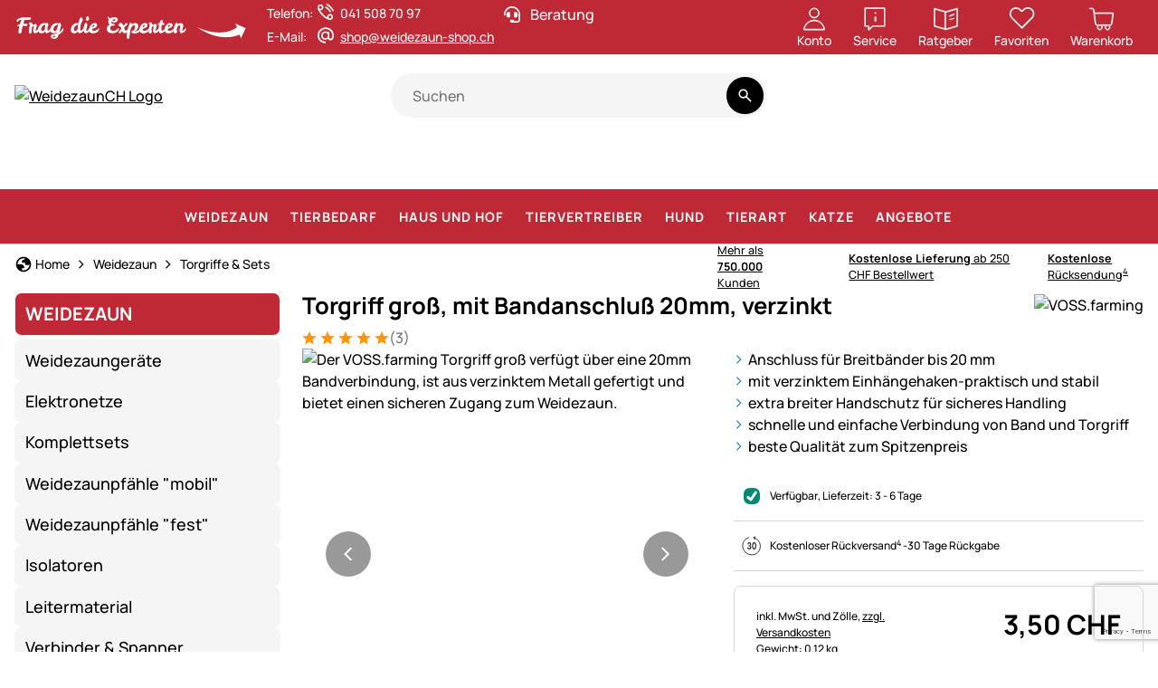

--- FILE ---
content_type: text/html; charset=utf-8
request_url: https://www.weidezaun-shop.ch/torgriff-gross-mit-bandanschluss-20mm-verzinkt.html
body_size: 58709
content:


<!DOCTYPE html>
<html lang="de">
<head prefix="">
    <meta charset="utf-8" />
    <title>Torgriff groß, mit Bandanschluß 20mm, verzinkt </title>

    

    <meta name="viewport" content="width=device-width, initial-scale=1.0" />
    <meta name="description" content="Für alle Tierarten den besten Weidezaun & Elektrozaun. ✔ Riesiges Lager ✔ 750.000 zufriedene Kunden ✔ 30 Tage Rückgaberecht ✔ Persönliche Beratung" />
    <meta name="keywords" content="Weidezaun, Elektronetze, Isolatoren, Leitermaterial, Viehh&#xFC;ter, Katzenschreck, Schafzaun, Marderschreck" />
    <meta http-equiv="X-UA-Compatible" content="IE=edge,chrome=1" />

    
    <meta content="index, follow" name="robots" />
    
<meta property="og:title" content="Torgriff groß, mit Bandanschluß 20mm, verzinkt"><meta property="og:type" content="product"><meta property="og:image" content="https://media.weidezaun-shop.ch/ch/article-images/Shop800px/44420.jpg"><meta property="og:url" content="https://www.weidezaun-shop.ch/artikel/552?articleId=552"><meta property="og:site_name" content="WeidezaunCH"><meta property="og:locale" content="de"><meta property="og:price:amount" content="3.5000"><meta property="og:price:currency" content="CHF"><meta property="og:availability" content="instock"><meta property="og:retailer_item_id" content="44420;0"><script type="application/ld&#x2B;json">{
  "@context": "https://schema.org",
  "@type": "Product",
  "@id": "article-552",
  "name": "Torgriff gro\u00DF, mit Bandanschlu\u00DF 20mm, verzinkt",
  "description": "",
  "sku": "44420;0",
  "mpn": "44420",
  "gtin": "4250590404894",
  "image": [
    "https://media.weidezaun-shop.ch/ch/article-images/Shop800px/44420-1.jpg",
    "https://media.weidezaun-shop.ch/ch/article-images/Shop800px/44420.jpg"
  ],
  "category": "Tierart \u003E Pony \u003E Weidezaun \u003E Torgriffe \u0026 Sets",
  "brand": {
    "@type": "Brand",
    "name": "VOSS.farming",
    "description": null,
    "logo": "https://media.weidezaun-shop.ch/ch/icons/producer/voss-farming.png",
    "url": null
  },
  "offers": {
    "@type": "Offer",
    "itemCondition": "http://schema.org/NewCondition",
    "availability": "http://schema.org/InStock",
    "price": 3.5000,
    "priceCurrency": "CHF",
    "priceValidUntil": null
  },
  "aggregateRating": {
    "@type": "AggregateRating",
    "reviewCount": 3,
    "ratingValue": 5,
    "url": "https://www.weidezaun-shop.ch/Review/List?articleId=552"
  }
}</script><script type="application/ld&#x2B;json">{
  "@context": "https://schema.org",
  "@type": "Organization",
  "name": "WeidezaunCH",
  "description": "www.weidezaun-shop.ch",
  "email": "shop@weidezaun-shop.ch",
  "url": "https://www.weidezaun-shop.ch/"
}</script>
    <link rel="apple-touch-icon" sizes="144x144" href="/theme/images/touch-icon-144.png">
    <link rel="apple-touch-icon" sizes="114x114" href="/theme/images/touch-icon-114.png">
    <link rel="apple-touch-icon" sizes="72x72" href="/theme/images/touch-icon-72.png">
    <link rel="apple-touch-icon" sizes="57x57" href="/theme/images/touch-icon-57.png">
    <link rel="shortcut icon" href="/theme/images/touch-icon-32.png">

    <link href="https://www.weidezaun-shop.ch/torgriff-gross-mit-bandanschluss-20mm-verzinkt.html" hreflang="de-CH" rel="alternate" /><link href="https://www.recinto-elettrico.it/maniglia-grande-con-attacco-per-nastro-20-mm-zincata.html" hreflang="it-IT" rel="alternate" /><link href="https://www.electric-fence.co.uk/gate-handle-large-with-tape-attachment-20mm-galvanised.html" hreflang="en-GB" rel="alternate" /><link href="https://www.cloture-electrique.expert/poignee-de-portail-grand-modele-avec-raccord-a-ruban-20-mm-galvanisee.html" hreflang="fr-FR" rel="alternate" /><link href="https://www.weidezaun.info/torgriff-gross-mit-bandanschluss-20mm-verzinkt.html" hreflang="de-DE" rel="alternate" /><link href="https://www.lantkompaniet.se/stort-grindhandtag-med-bandanslutning-20-mm-foerzinkat.html" hreflang="sv-SE" rel="alternate" /><link href="https://www.agrishop.nl/voss-farming-poortgreep-zwart-met-haak-en-lintverbinder-20mm.html" hreflang="nl-NL" rel="alternate" />

    <link href="https://www.weidezaun-shop.ch/torgriff-gross-mit-bandanschluss-20mm-verzinkt.html" rel="canonical" />

    <script type="text/javascript">document.baseFolder = '';</script>

    <link rel="preconnect" href="https://media.weidezaun.info"/>
    <link rel="preload" href="https://media.weidezaun.info"/>
    <link rel="dns-prefetch" href="https://media.weidezaun.info"/>

    <link rel="preconnect" href="https://delivery.consentmanager.net">
    <link rel="preconnect" href="https://cdn.consentmanager.net">

    
<script id="PayPalScriptSettings-Default" type="application/json" charset="utf-8">
{
   "components": "buttons,funding-eligibility",
   "integration-date": "2022-05-24",
   "enable-funding": "sepa,paylater,credit",
   "intent": "capture",
      
   "client-id": "AQ1AToeUj-mTLn4Aab8B5FoFKMM2IJ7hWK6HTs6MW7ZUxBbRwaC9r6QRnfmUC9gMDF8iN4G8iRfQ_6Ca",
   "currency": "CHF",
   "locale": "de_DE"
}
</script> 
<script id="PayPalScriptSettings-Default" type="application/json" charset="utf-8">
{
   "components": "buttons,funding-eligibility",
   "integration-date": "2022-05-24",
   "enable-funding": "sepa,paylater,credit",
   "intent": "capture",
      
   "client-id": "AQ1AToeUj-mTLn4Aab8B5FoFKMM2IJ7hWK6HTs6MW7ZUxBbRwaC9r6QRnfmUC9gMDF8iN4G8iRfQ_6Ca",
   "currency": "CHF",
   "locale": "de_DE"
}
</script> 
<script id="PayPalScriptSettings-Default" type="application/json" charset="utf-8">
{
   "components": "buttons,funding-eligibility",
   "integration-date": "2022-05-24",
   "enable-funding": "sepa,paylater,credit",
   "intent": "capture",
      
   "client-id": "AQ1AToeUj-mTLn4Aab8B5FoFKMM2IJ7hWK6HTs6MW7ZUxBbRwaC9r6QRnfmUC9gMDF8iN4G8iRfQ_6Ca",
   "currency": "CHF",
   "locale": "de_DE"
}
</script> <script id="PayPalScriptSettings-PayPalPayUponInvoice" type="application/json" charset="utf-8">
{
   "components": "legal",
   "integration-date": "2022-05-24",
   
   "client-id": "AQ1AToeUj-mTLn4Aab8B5FoFKMM2IJ7hWK6HTs6MW7ZUxBbRwaC9r6QRnfmUC9gMDF8iN4G8iRfQ_6Ca",
   "merchant-id": "GQ86KH6ZBZBEU",
   "locale": "de_DE"
}
</script>

    <script type="text/javascript">
        window.econda = { onReady: [], ready: function(f) { this.onReady.push(f); } };
        window.emos3 = window.emos3 ||
        {
            defaults: {
                siteid: '10',
                langid: 'www.weidezaun-shop.ch',
                content: 'Article/Details',
                pageid: '5FF7FF45350A6E008248A97BA3552C2C',
                countryid: 'ch'
            },
            stored: [],
            send: function(p) { this.stored.push(p);console.log(p);  }
        };
    </script>
    <script type="text/javascript" defer="defer" src="https://l.ecn-ldr.de/loader/loader.js" client-key="000013c3-db2601a3-d584-480c-bab5-9129b925da5f" container-id="8247"></script>


<script type="text/plain" class="cmplazyload" data-cmp-vendor="s26">
    window.dataLayer = window.dataLayer || [];
</script>

    <script type="text/plain" class="cmplazyload" data-cmp-vendor="s26">
        function gtag(){dataLayer.push(arguments);}
    
    </script>



<script type="text/plain" class="cmplazyload" data-cmp-vendor="s26">
    window.useTagManager = true;
    window.loggedIn = false;
    window.ppgtmIdentifier = '';
    (function (w, d, s, l, i) {
        w[l] = w[l] || []; w[l].push({
            'gtm.start':
                new Date().getTime(), event: 'gtm.js'
        }); var f = d.getElementsByTagName(s)[0],
            j = d.createElement(s), dl = l != 'dataLayer' ? '&l=' + l : ''; j.async = true; j.src =
            'https://www.googletagmanager.com/gtm.js?id=' + i + dl; f.parentNode.insertBefore(j, f);
    })(window, document, 'script', 'dataLayer', 'GTM-5W54T4K');
</script>



    <link href="/assets/critical/critical.css" rel="stylesheet" type="text/css" /><link href="/assets/headglobals.css" rel="stylesheet" type="text/css" />
    <script src="/assets/headinit.js" type="text/javascript"></script>
    <style type="text/css">@media (max-width:575.98px){.swiper-floating-nav:has(:is(.swiper-button-prev,.swiper-button-next):not(.swiper-button-lock)){margin-left:-.5rem!important;padding:0 .5rem!important;width:calc(100% + 1rem)!important}}.nav-list .btn-nav-item-child+.btn-nav-item:not(.btn-nav-item-child){margin-top:4px}@media (max-width:767.98px){.article-card .availability{font-size:.75rem;font-weight:300}}@media (min-width:992px){.header-nav .navbar-nav>.nav-item>a.nav-link{align-items:center;color:#fff!important;display:flex;height:60px;letter-spacing:1px!important;text-transform:uppercase!important}.col-lg{flex:1 0 0}}@media (max-width:991.98px){.footer .footer-header-icon .icon-add{display:inline}.footer .footer-header-icon .icon-remove,.footer .toggle-checkbox:checked+.footer-header-icon .icon-add{display:none}.footer .collapse-content{animation:.5s ease-out forwards opacity;display:none}@keyframes opacity{0%{opacity:0}to{opacity:1}}}.article-card .availability{align-items:center;font-family:Manrope-Bold,sans-serif;font-size:.875rem;font-weight:400}.article-card .availability .indicator{align-items:center;display:flex;justify-content:center;margin:0 -5px;width:30px}@media (min-width:768px){.order-md-2{order:2!important}.col-md-6{flex:0 0 auto;width:50%}}@media (min-width:992px){.col-lg{flex:1 0 0}.col-lg-3{flex:0 0 auto;width:25%}.col-lg-5{flex:0 0 auto;width:41.66666667%}.col-lg-7{flex:0 0 auto;width:58.33333333%}.col-lg-9{flex:0 0 auto;width:75%}}@media (min-width:1732px){.col-xxl-5{flex:0 0 auto;width:41.66666667%}}hr{border:0;border-top:var(--bs-border-width) solid;color:inherit;margin:1rem 0;opacity:.25}.h6{font-size:1rem}strong{font-weight:bolder}sup{font-size:.75em;line-height:0;position:relative;vertical-align:baseline;top:-.5em}.modal-fullscreen{height:100%;margin:0;max-width:none;width:100vw}.modal-fullscreen .modal-content{border:0;border-radius:0;height:100%}.modal-fullscreen .modal-body{overflow-y:auto}@media (min-width:1732px){.container-xxl{max-width:1732px}}.col{flex:1 0 0}.col-4{flex:0 0 auto;width:33.33333333%}.col-8{flex:0 0 auto;width:66.66666667%}.col-12{flex:0 0 auto;width:100%}.g-1{--bs-gutter-x:1rem;--bs-gutter-y:1rem}@media (min-width:576px){.col-sm-4{flex:0 0 auto;width:33.33333333%}.col-sm-6{flex:0 0 auto;width:50%}.col-sm-8{flex:0 0 auto;width:66.66666667%}}.border{border:var(--bs-border-width) var(--bs-border-style) var(--bs-border-color)!important}.btn-group{display:inline-flex;position:relative;vertical-align:middle;border-radius:10rem}.border-bottom{border-bottom:var(--bs-border-width) var(--bs-border-style) var(--bs-border-color)!important}.btn-group>.btn{flex:1 1 auto;position:relative}.btn-group>:not(.btn-check:first-child)+.btn{margin-left:calc(var(--bs-border-width)*-1)}.flex-grow-1{flex-grow:1!important}.btn-group>.btn:not(:last-child):not(.dropdown-toggle){border-bottom-right-radius:0;border-top-right-radius:0}.flex-wrap{flex-wrap:wrap!important}.btn-group>.btn:nth-child(n+3),.btn-group>:not(.btn-check)+.btn{border-bottom-left-radius:0;border-top-left-radius:0}.nav-link{background:0 0;border:0;color:var(--bs-nav-link-color);display:block;font-size:var(--bs-nav-link-font-size);font-weight:var(--bs-nav-link-font-weight);padding:var(--bs-nav-link-padding-y) var(--bs-nav-link-padding-x);text-decoration:none}.navbar{--bs-navbar-padding-x:0;--bs-navbar-padding-y:0;--bs-navbar-color:#000;--bs-navbar-hover-color:#000;--bs-navbar-disabled-color:rgba(var(--bs-emphasis-color-rgb),0.3);--bs-navbar-active-color:rgba(var(--bs-emphasis-color-rgb),1);--bs-navbar-brand-padding-y:0.0625rem;--bs-navbar-brand-margin-end:1rem;--bs-navbar-brand-font-size:1.25rem;--bs-navbar-brand-color:rgba(var(--bs-emphasis-color-rgb),1);--bs-navbar-brand-hover-color:rgba(var(--bs-emphasis-color-rgb),1);--bs-navbar-nav-link-padding-x:0.5rem;--bs-navbar-toggler-padding-y:0.25rem;--bs-navbar-toggler-padding-x:0.5rem;--bs-navbar-toggler-font-size:1.25rem;--bs-navbar-toggler-icon-bg:url("data:image/svg+xml;charset=utf-8,%3Csvg xmlns='http://www.w3.org/2000/svg' viewBox='0 0 30 30'%3E%3Cpath stroke='rgba(0, 0, 0, 0.75)' stroke-linecap='round' stroke-miterlimit='10' stroke-width='2' d='M4 7h22M4 15h22M4 23h22'/%3E%3C/svg%3E");--bs-navbar-toggler-border-color:transparent;--bs-navbar-toggler-border-radius:10rem;--bs-navbar-toggler-focus-width:0;align-items:center;display:flex;flex-wrap:wrap;justify-content:space-between;padding:var(--bs-navbar-padding-y) var(--bs-navbar-padding-x);position:relative}.justify-content-between{justify-content:space-between!important}.navbar-nav{--bs-nav-link-padding-x:0;--bs-nav-link-padding-y:0.25rem;--bs-nav-link-font-weight: ;--bs-nav-link-color:var(--bs-navbar-color);--bs-nav-link-hover-color:var(--bs-navbar-hover-color);--bs-nav-link-disabled-color:var(--bs-navbar-disabled-color);display:flex;flex-direction:column;list-style:none;margin-bottom:0;padding-left:0}.navbar-toggler{background-color:transparent;border:var(--bs-border-width) solid var(--bs-navbar-toggler-border-color);border-radius:var(--bs-navbar-toggler-border-radius);color:var(--bs-navbar-color);font-size:var(--bs-navbar-toggler-font-size);line-height:1;padding:var(--bs-navbar-toggler-padding-y) var(--bs-navbar-toggler-padding-x)}@media (min-width:992px){.navbar-expand-lg{flex-wrap:nowrap;justify-content:flex-start}.navbar-expand-lg .navbar-nav{flex-direction:row}.navbar-expand-lg .navbar-nav .nav-link{padding-left:var(--bs-navbar-nav-link-padding-x);padding-right:var(--bs-navbar-nav-link-padding-x)}.navbar-expand-lg .offcanvas{background-color:transparent!important;border:0!important;box-shadow:none;flex-grow:1;height:auto!important;position:static;transform:none!important;visibility:visible!important;width:auto!important;z-index:auto}.navbar-expand-lg .offcanvas .offcanvas-header{display:none}.navbar-expand-lg .offcanvas .offcanvas-body{display:flex;flex-grow:0;overflow-y:visible;padding:0}}.m-0{margin:0!important}.breadcrumb{--bs-breadcrumb-padding-x:0;--bs-breadcrumb-padding-y:0;--bs-breadcrumb-margin-bottom:1rem;--bs-breadcrumb-bg: ;--bs-breadcrumb-border-radius: ;--bs-breadcrumb-divider-color:var(--bs-secondary-color);--bs-breadcrumb-item-padding-x:0.5rem;--bs-breadcrumb-item-active-color:var(--bs-secondary-color);background-color:var(--bs-breadcrumb-bg);border-radius:var(--bs-breadcrumb-border-radius);display:flex;flex-wrap:wrap;font-size:var(--bs-breadcrumb-font-size);list-style:none;margin-bottom:var(--bs-breadcrumb-margin-bottom);padding:var(--bs-breadcrumb-padding-y) var(--bs-breadcrumb-padding-x)}.my-1{margin-bottom:1rem!important;margin-top:1rem!important}.mx-auto{margin-left:auto!important;margin-right:auto!important}.ms-auto{margin-left:auto!important}.pt-0{padding-top:0!important}.pb-0{padding-bottom:0!important}.row-gap-0d5{row-gap:.5rem!important}.offcanvas{--bs-offcanvas-zindex:1045;--bs-offcanvas-width:400px;--bs-offcanvas-height:30vh;--bs-offcanvas-padding-x:1rem;--bs-offcanvas-padding-y:1rem;--bs-offcanvas-color:var(--bs-body-color);--bs-offcanvas-bg:var(--bs-body-bg);--bs-offcanvas-border-width:var(--bs-border-width);--bs-offcanvas-border-color:var(--bs-border-color-translucent);--bs-offcanvas-box-shadow:var(--bs-box-shadow-sm);--bs-offcanvas-title-line-height:1.5;background-clip:padding-box;background-color:var(--bs-offcanvas-bg);bottom:0;box-shadow:var(--bs-offcanvas-box-shadow);color:var(--bs-offcanvas-color);display:flex;flex-direction:column;max-width:100%;outline:0;position:fixed;visibility:hidden;z-index:var(--bs-offcanvas-zindex)}.column-gap-1{-moz-column-gap:1rem!important;column-gap:1rem!important}.fw-light{font-weight:300!important}.offcanvas.offcanvas-start{border-right:var(--bs-offcanvas-border-width) solid var(--bs-offcanvas-border-color);left:0;top:0;transform:translateX(-100%);width:var(--bs-offcanvas-width)}.offcanvas-header{align-items:center;display:flex;padding:var(--bs-offcanvas-padding-y) var(--bs-offcanvas-padding-x)}.text-decoration-line-through{text-decoration:line-through!important}.offcanvas-header .btn-close{margin-bottom:calc(var(--bs-offcanvas-padding-y)*-.5);margin-left:auto;margin-right:calc(var(--bs-offcanvas-padding-x)*-.5);margin-top:calc(var(--bs-offcanvas-padding-y)*-.5);padding:calc(var(--bs-offcanvas-padding-y)*.5) calc(var(--bs-offcanvas-padding-x)*.5)}.offcanvas-title{line-height:var(--bs-offcanvas-title-line-height);margin-bottom:0}.z-1{z-index:1!important}.offcanvas-body{flex-grow:1;overflow-y:auto;padding:var(--bs-offcanvas-padding-y) var(--bs-offcanvas-padding-x)}@media (min-width:576px){.d-sm-inline-block{display:inline-block!important}.my-sm-0{margin-bottom:0!important;margin-top:0!important}.header .header-content .header-actions{gap:.5rem}}@media (min-width:768px){.d-md-inline-block{display:inline-block!important}.d-md-flex{display:flex!important}.d-md-none{display:none!important}.flex-md-row{flex-direction:row!important}.align-items-md-start{align-items:flex-start!important}.order-md-1{order:1!important}.order-md-2{order:2!important}.mt-md-1d5{margin-top:1.5rem!important}.gap-md-1d5{gap:1.5rem!important}:root{--bs-body-font-size:1rem}}.d-block{display:block!important}.position-relative{position:relative!important}@media (min-width:1200px){.g-xl-1d5{--bs-gutter-x:1.5rem;--bs-gutter-y:1.5rem}.d-xl-inline-block{display:inline-block!important}:root{--bs-section-spacing-y:2.625rem;--bs-header-spacing-y:1.5rem;--bs-lead-font-size:1.375rem;--bs-h1-font-size:1.6rem;--bs-h2-font-size:1.4rem;--bs-h3-font-size:1.2rem;--bs-h4-font-size:1.1rem;--bs-h5-font-size:1.1rem;--bs-h6-font-size:1rem}}.bottom-0{bottom:0!important}.w-100{width:100%!important}.justify-content-end{justify-content:flex-end!important}.text-center{text-align:center!important}.align-items-start{align-items:flex-start!important}.mt-1{margin-top:1rem!important}.me-1{margin-right:1rem!important}.mb-0{margin-bottom:0!important}.mb-1{margin-bottom:1rem!important}@media (min-width:992px){.d-lg-block{display:block!important}.d-lg-none{display:none!important}.justify-content-lg-center{justify-content:center!important}:root{--bs-container-spacing-y:4rem;--bs-section-spacing-y:2.25rem;--bs-component-spacing:1.5rem}}.ps-0{padding-left:0!important}.gap-0d25{gap:.25rem!important}.gap-0d5{gap:.5rem!important}.gap-1{gap:1rem!important}.number-spinner{background:#fff}.btn-default{--bs-btn-color:#424242;--bs-btn-hover-border-color:#eee;--bs-btn-focus-shadow-rgb:218,218,218;--bs-btn-active-border-color:#eee}.skip-button{z-index:1070}.article-title{font-size:1rem;text-decoration:none}.article-prices{align-items:flex-end;display:flex;flex-direction:column;gap:.25rem;line-height:1.2}.input-group-search{display:flex;min-width:170px;position:relative}.input-group-search input{background-color:var(--bs-secondary-bg);border:none;border-bottom-left-radius:50rem;border-top-left-radius:50rem;flex:1 1 auto;min-width:0;padding:0 1.25rem}.input-group-search .btn-search-wrapper{align-items:center;background-color:var(--bs-secondary-bg);border-bottom-right-radius:50rem;border-top-right-radius:50rem;display:flex;flex-shrink:1;justify-content:center;min-width:auto;padding:.25rem}.article-prices.details .price{font-size:1.875rem;font-weight:700}.input-group-search .btn-search{background-color:var(--bs-secondary-bg)}@media (min-width:1732px){:root{--bs-container-spacing-y:6rem;--bs-section-spacing-y:3rem;--bs-h1-font-size:1.6rem;--bs-h2-font-size:1.4rem;--bs-h3-font-size:1.2rem;--bs-h4-font-size:1.1rem;--bs-h5-font-size:1.1rem;--bs-h6-font-size:1rem}.offcanvas{--bs-offcanvas-padding-x:1.5rem;--bs-offcanvas-padding-y:1rem}.toast-wrapper{width:60vw}}.article-prices .price{font-size:1.75rem;font-weight:700}.global-container-section{display:flex;flex-direction:column;row-gap:var(--bs-container-spacing-y)}.description ul li{padding-left:1.5rem;position:relative}.description ul li:before{background:url(/icon/material/check.svg) 50%/1.25rem 1.25rem no-repeat;content:"";display:inline-block;height:1.25rem;left:0;position:absolute;top:.15rem;width:1.25rem}small{font-size:.75rem}.swiper{display:block;list-style:none;margin-left:auto;margin-right:auto;overflow:hidden;padding:0;z-index:1;position:relative;width:100%;--bs-btn-swiper-nav-width:2rem;--bs-btn-swiper-nav-height:2rem}.swiper-wrapper{box-sizing:content-box;display:flex;height:100%;position:relative;width:100%;z-index:1;transform:translateZ(0)}.offcanvas .offcanvas-header{border-bottom:var(--bs-border)}.swiper-slide{display:block;flex-shrink:0;height:100%;position:relative;width:100%}.swiper-thumbs .swiper-slide img{border:var(--bs-focus-ring-width) transparent var(--bs-focus-ring-style);border-radius:var(--bs-border-radius)}.h6{font-size:var(--bs-h6-font-size)}@media (min-width:992px){.input-group-search input{padding:0 1.5rem}.toast-wrapper{width:80vw}:root{--bs-h1-font-size:1.6rem;--bs-h2-font-size:1.4rem;--bs-h3-font-size:1.2rem;--bs-h4-font-size:1.1rem;--bs-h5-font-size:1.1rem;--bs-h6-font-size:1rem}.header{padding:1rem 0}.header .header-content{--manual-fraction:calc(33.3cqw - var(--gap)*2/3);grid-template-areas:"logo search actions" "nav nav nav";grid-template-columns:minmax(180px,1fr) minmax(180px,1fr) minmax(var(--manual-fraction),max-content);grid-template-rows:min-content min-content;--gap:0.75rem}}.header-nav .header-nav-body{display:flex;flex-direction:column;gap:1rem;width:100%}.header-nav .nav-item{align-items:center;display:flex}.header-nav .nav-link{--bs-force-icon-size:var(--bs-icon-size);--bs-link-hover-color-rgb:var(--bs-link-color);border-radius:.5rem;padding:var(--bs-nav-link-padding-y) 0 var(--bs-nav-link-padding-y) var(--bs-nav-link-padding-x);text-decoration:none}.header-nav .level-1>.nav-link{--bs-nav-link-font-size:1.125rem;letter-spacing:1px;text-transform:uppercase}@media (max-width:991.98px){.footer .footer-header-icon .icon-add{display:inline}.footer .footer-header-icon .icon-remove,.footer .toggle-checkbox:checked+.footer-header-icon .icon-add{display:none}.footer .toggle-checkbox:checked+.footer-header-icon .icon-remove{display:inline}}.buybox{background:var(--bs-secondary-bg);border-radius:.5rem;display:flex;flex-direction:column;gap:var(--bs-component-spacing);padding:var(--bs-component-spacing)}.header .header-content{align-items:center;display:grid;grid-template-areas:"logo actions" "nav search";grid-template-columns:min-content auto;grid-template-rows:auto auto;position:relative;--gap:0.25rem;gap:var(--gap)}.buybox.no-background{background:0 0}.number-spinner{border-radius:10rem;display:flex;flex-direction:row;width:-moz-fit-content;width:fit-content}.btn-number-spinner{--bs-btn-color:#000;--bs-btn-border-color:#000;--bs-btn-hover-color:#fff;--bs-btn-hover-bg:#f5f5f5;--bs-btn-hover-border-color:transparent;--bs-btn-focus-shadow-rgb:0,0,0;--bs-btn-active-color:#000;--bs-btn-active-bg:#f5f5f5;--bs-btn-active-border-color:transparent;--bs-btn-active-shadow:0px 8px 35px 0px rgba(0,0,0,.16) inset;--bs-btn-disabled-color:#000;--bs-btn-disabled-bg:transparent;--bs-btn-disabled-border-color:#000;--bs-gradient:none;--bs-btn-border-color:transparent}.number-spinner-decrement{border:var(--bs-border-width) var(--bs-border-style) #000;border-bottom-left-radius:10rem;border-right:none;border-top-left-radius:10rem;padding-right:.25rem}.header .header-content .logo img{height:auto;width:3rem}.number-spinner-decrement .btn-number-spinner{--bs-btn-hover-color:var(--bs-danger);border-color:transparent}.number-spinner-increment{border:var(--bs-border-width) var(--bs-border-style) #000;border-bottom-right-radius:10rem;border-left:none;border-top-right-radius:10rem;padding-left:.25rem}.number-spinner-increment .btn-number-spinner{--bs-btn-hover-color:var(--bs-success);border-color:transparent}.number-spinner-input{border:var(--bs-border-width) var(--bs-border-style) #000;border-left:none;border-right:none;font-size:1.375rem;font-weight:700;line-height:2rem;text-align:center;width:50px}@media (min-width:1732px){.header{padding:1.5rem 0}.header .header-content{--gap:1.5rem}.header .header-content .header-actions{gap:1.5rem}}.input-group-search .search-dropdown{background-clip:padding-box;background-color:var(--bs-body-bg);border:var(--bs-border-width) solid #000;border-radius:var(--bs-border-radius);display:none;flex-direction:column;list-style:none;padding:.5rem 0;z-index:1000;left:0;position:absolute;top:calc(100% + 5px);width:100%}.badge{--bs-badge-padding-x:0.5rem;--bs-badge-padding-y:0.25rem;--bs-badge-font-size:1rem;--bs-badge-font-weight:700;--bs-badge-color:#fff;--bs-badge-border-radius:10rem;border-radius:var(--bs-badge-border-radius);color:var(--bs-badge-color);display:inline-block;font-size:var(--bs-badge-font-size);font-weight:var(--bs-badge-font-weight);line-height:1;padding:var(--bs-badge-padding-y) var(--bs-badge-padding-x);text-align:center;vertical-align:baseline;white-space:nowrap;--bs-badge-line-height:1.2;line-height:var(--bs-badge-line-height)}.btn.active{background-color:var(--bs-btn-active-bg);border-color:var(--bs-btn-active-border-color);box-shadow:var(--bs-btn-active-shadow);color:var(--bs-btn-active-color)}.btn-outline-secondary{--bs-btn-color:#000;--bs-btn-border-color:#000;--bs-btn-hover-color:#fff;--bs-btn-hover-bg:#000;--bs-btn-hover-border-color:#000;--bs-btn-focus-shadow-rgb:0,0,0;--bs-btn-active-color:#fff;--bs-btn-active-bg:#000;--bs-btn-active-border-color:#000;--bs-btn-active-shadow:0px 8px 35px 0px rgba(0,0,0,.16) inset;--bs-btn-disabled-color:#000;--bs-btn-disabled-bg:transparent;--bs-btn-disabled-border-color:#000;--bs-gradient:none}.text-bg-danger{background-color:RGBA(var(--bs-danger-rgb),var(--bs-bg-opacity,1))!important;color:#fff!important}.dropdown-menu{--bs-dropdown-zindex:1000;--bs-dropdown-min-width:0;--bs-dropdown-padding-x:0;--bs-dropdown-padding-y:0.5rem;--bs-dropdown-spacer:0.125rem;--bs-dropdown-font-size:1rem;--bs-dropdown-color:var(--bs-body-color);--bs-dropdown-bg:var(--bs-body-bg);--bs-dropdown-border-color:#000;--bs-dropdown-border-radius:var(--bs-border-radius);--bs-dropdown-border-width:var(--bs-border-width);--bs-dropdown-inner-border-radius:calc(var(--bs-border-radius) - var(--bs-border-width));--bs-dropdown-divider-bg:#000;--bs-dropdown-divider-margin-y:0.5rem;--bs-dropdown-box-shadow:var(--bs-box-shadow);--bs-dropdown-link-color:var(--bs-body-color);--bs-dropdown-link-hover-color:#000;--bs-dropdown-link-hover-bg:#f5f5f5;--bs-dropdown-link-active-color:#000;--bs-dropdown-link-active-bg:#eee;--bs-dropdown-link-disabled-color:var(--bs-tertiary-color);--bs-dropdown-item-padding-x:1rem;--bs-dropdown-item-padding-y:0.625rem;--bs-dropdown-header-color:#757575;--bs-dropdown-header-padding-x:1rem;--bs-dropdown-header-padding-y:0.5rem;background-clip:padding-box;background-color:var(--bs-dropdown-bg);border:var(--bs-dropdown-border-width) solid var(--bs-dropdown-border-color);border-radius:var(--bs-dropdown-border-radius);box-shadow:var(--bs-dropdown-box-shadow);color:var(--bs-dropdown-color);display:none;font-size:var(--bs-dropdown-font-size);list-style:none;margin:0;min-width:var(--bs-dropdown-min-width);padding:var(--bs-dropdown-padding-y) var(--bs-dropdown-padding-x);position:absolute;text-align:left;z-index:var(--bs-dropdown-zindex);--bs-dropdown-line-height:1.2;--bs-dropdown-icon-margin:0.25rem;line-height:var(--bs-dropdown-line-height)}.badge-sm{--bs-badge-padding-x:0.5rem;--bs-badge-padding-y:0.25rem;--bs-badge-font-size:0.75rem}.clearfix:after{clear:both;content:"";display:block}.skip-button:not(:focus):not(:focus-within){height:1px!important;margin:-1px!important;overflow:hidden!important;padding:0!important;width:1px!important;clip:rect(0,0,0,0)!important;border:0!important;white-space:nowrap!important}.position-absolute{position:absolute!important}.btn:has(>svg){align-items:center;display:inline-flex;justify-content:center}.btn>svg{margin-right:var(--bs-btn-icon-margin)}.btn.btn-icon{--bs-btn-icon-padding:0.625rem;--bs-btn-icon-margin:0;align-items:center;display:inline-flex;justify-content:center;padding:var(--bs-btn-icon-padding);width:-moz-fit-content;width:fit-content}.btn-cart{font-family:Manrope-Bold,sans-serif;font-weight:400;--bs-btn-color:#000;--bs-btn-bg:#ff9500;--bs-btn-border-color:#ff9500;--bs-btn-hover-color:#fff;--bs-btn-hover-bg:#b05700;--bs-btn-hover-border-color:#b05700;--bs-btn-focus-shadow-rgb:217,127,0;--bs-btn-active-color:#fff;--bs-btn-active-bg:#b05700;--bs-btn-active-border-color:#b05700;--bs-btn-active-shadow:0px 8px 35px 0px rgba(0,0,0,.16) inset;--bs-btn-disabled-color:#fff;--bs-btn-disabled-bg:#ff9500;--bs-btn-disabled-border-color:#ff9500}.btn-default{--bs-btn-color:#000;--bs-btn-bg:#f5f5f5;--bs-btn-border-color:#f5f5f5;--bs-btn-hover-color:#424242;--bs-btn-hover-bg:#eee;--bs-btn-hover-border-color:#000;--bs-btn-focus-shadow-rgb:208,208,208;--bs-btn-active-color:#424242;--bs-btn-active-bg:#eee;--bs-btn-active-border-color:#000;--bs-btn-active-shadow:0px 8px 35px 0px rgba(0,0,0,.16) inset;--bs-btn-disabled-color:#424242;--bs-btn-disabled-bg:#f5f5f5;--bs-btn-disabled-border-color:#f5f5f5}.content-box{background:#bf2935;border-radius:var(--bs-border-radius-sm);display:flex;margin-bottom:1.5rem;padding:16px}.content-box .content-box-title{color:#fff;font-family:Manrope-Bold,sans-serif;font-size:18px;font-weight:400;line-height:27px;margin:0}.btn-plain{--bs-btn-padding-x:0;--bs-btn-padding-y:0;--bs-btn-font-weight:400;--bs-btn-line-height:var(--bs-body-line-height);--bs-btn-border-width:0;text-align:start}@media (max-width:575.98px){.content-box{border-radius:.25rem;margin-bottom:1rem;padding:8px 12px}.content-box .content-box-title{font-size:1rem;line-height:1.5rem}}.btn-plain.btn-icon{--bs-btn-icon-padding:0}.skip-button{left:-9999px;position:absolute;top:auto;clip:rect(0 0 0 0);clip-path:inset(50%);white-space:nowrap}.btn-group>.btn{--bs-btn-border-radius:0.5rem}.p-0{padding:0!important}.swiper-floating-nav:has(:is(.swiper-button-prev,.swiper-button-next):not(.swiper-button-lock)){margin-left:calc(var(--bs-btn-swiper-nav-width)*-.5);padding:0 calc(var(--bs-btn-swiper-nav-width)*.5);width:calc(100% + var(--bs-btn-swiper-nav-width))}.footer-sprite{background-image:url(https://media.weidezaun-shop.ch/ch/icons/voss-footer-sprites.png);background-repeat:no-repeat;background-size:1400px;display:inline-block;margin:0 5px;overflow:hidden;text-align:center}.sprite-youtube-xl{background-position:-1100px -100px;height:75px;width:65px}.footer .btn-link{text-align:left}.sprite-trustedShops{background-position:-75px -100px;height:75px;width:64px}.description ul{display:flex;flex-direction:column;gap:.5rem;list-style:none;padding-left:0}.sprite-trustedShopsTopRated{background-position:-1225px -100px;height:75px;width:57px}.sprite-guide{background-position:-875px -100px;height:75px;width:67px}.description-arrow ul li{padding-left:1rem;position:relative}.description-arrow ul li:before{background:url(/icon/material/keyboard_arrow_right.svg) 50% no-repeat;content:"";display:inline-block;filter:brightness(0) saturate(100%) invert(40%) sepia(95%) saturate(410%) hue-rotate(160deg) brightness(95%) contrast(95%);height:1.25rem;left:-.25rem;position:absolute;top:.15rem;width:1.25rem}.pull-right{float:right!important}.pull-left{float:left!important}.white{color:#fff}.ml_10{margin-left:.5rem}.mb_15{margin-bottom:1rem}.margin-bottom-1-5-rem{margin-bottom:1.5rem}.red{color:#c00f0c}@media (min-width:576px)and (max-width:991.98px){.hidden-sm{display:none!important}}.btn-swiper-nav{--bs-btn-color:#fff;--bs-btn-bg:rgba(0,0,0,.4);--bs-btn-border-color:transparent;--bs-btn-hover-color:#fff;--bs-btn-hover-bg:#666;--bs-btn-hover-border-color:rgba(0,0,0,.2);--bs-btn-focus-shadow-rgb:255,255,255;--bs-btn-active-color:#fff;--bs-btn-active-bg:#666;--bs-btn-active-border-color:rgba(0,0,0,.25);--bs-btn-active-shadow:0px 8px 35px 0px rgba(0,0,0,.16) inset;--bs-btn-disabled-color:#fff;--bs-btn-disabled-bg:rgba(0,0,0,.2);--bs-btn-disabled-border-color:transparent;--bs-btn-border-radius:50%;--bs-btn-padding-x:0;--bs-btn-padding-y:0;min-height:var(--bs-btn-swiper-nav-height);min-width:var(--bs-btn-swiper-nav-width);position:absolute;top:50%;transform:translateY(-50%);z-index:1010}.btn-swiper-nav.swiper-button-prev{--bs-btn-swiper-nav-icon:url('data:image/svg+xml;charset=utf-8,<svg xmlns="http://www.w3.org/2000/svg" viewBox="0 -960 960 960"><path d="M560-253.85 333.85-480 560-706.15 602.15-664l-184 184 184 184z"/></svg>');left:0;padding:1.5rem}@media (max-width:575.98px){.margin-bottom-1-5-rem{margin-bottom:1rem}.container-xxl{padding-left:.5rem;padding-right:.5rem}.row{margin-left:-.5rem;margin-right:-.5rem}.row>*{padding-left:.5rem;padding-right:.5rem}.btn-swiper-nav.swiper-button-prev{padding:.5rem}}.btn-swiper-nav.swiper-button-next{--bs-btn-swiper-nav-icon:url('data:image/svg+xml;charset=utf-8,<svg xmlns="http://www.w3.org/2000/svg" viewBox="0 -960 960 960"><path d="m517.85-480-184-184L376-706.15 602.15-480 376-253.85 333.85-296z"/></svg>');padding:1.5rem;right:0}.btn:not(.btn-icon) path{fill:inherit}.btn-swiper-nav.swiper-button-next:after,.btn-swiper-nav.swiper-button-prev:after{background:var(--bs-btn-color);content:"";height:var(--bs-btn-swiper-nav-height);left:50%;mask:var(--bs-btn-swiper-nav-icon) no-repeat center;-webkit-mask:var(--bs-btn-swiper-nav-icon) no-repeat center;position:absolute;top:50%;transform:translate(-50%,-50%);width:var(--bs-btn-swiper-nav-width)}.nav-list .btn-nav-item{--bs-btn-border-radius:var(--bs-border-radius);--bs-btn-padding-y:0.7rem;--bs-btn-padding-x:0.7rem;--bs-btn-font-size:1.125rem;font-weight:400;text-align:start;--bs-btn-color:#000;--bs-btn-bg:#f5f5f5;--bs-btn-border-color:#f5f5f5;--bs-btn-hover-color:#000;--bs-btn-hover-bg:#f5f5f5;--bs-btn-hover-border-color:#f5f5f5;--bs-btn-focus-shadow-rgb:208,208,208;--bs-btn-active-color:#000;--bs-btn-active-bg:#f5f5f5;--bs-btn-active-border-color:#f5f5f5;--bs-btn-active-shadow:0px 8px 35px 0px rgba(0,0,0,.16) inset;--bs-btn-disabled-color:#000;--bs-btn-disabled-bg:#f5f5f5;--bs-btn-disabled-border-color:#f5f5f5}.nav-list .btn-nav-item.primary{background:#bf2935;color:#fff;font-family:Manrope-Bold,sans-serif;font-weight:400;margin-bottom:.25rem;padding:.7rem;text-transform:uppercase;--bs-btn-font-size:1.25rem}.swiper-area-next,.swiper-area-prev{border:var(--bs-focus-ring-width) transparent var(--bs-focus-ring-style);border-radius:var(--bs-border-radius);height:100%;position:absolute;top:0;width:10%;z-index:1000}.nav-list .btn-nav-item.primary .h3,.nav-list .btn-nav-item.primary h2{font-size:1.25rem}.swiper-area-prev{left:0}.swiper-area-prev .swiper-button-prev{left:1.5rem}.swiper-area-next{right:0}.swiper-area-next .swiper-button-next{right:1.5rem}@media (max-width:767.98px){.producer-image{max-height:25px!important}.description-arrow ul{gap:0}.description-arrow ul li{font-size:.875rem;padding-left:.5rem}.description-arrow ul li:before{height:1rem;left:-.4rem;top:.2rem;width:1rem}.hidden-xs{display:none!important}.mobile-search{background:#bf2935;margin-top:-1px;padding-bottom:.5rem;padding-top:.25rem}.header .header-content .search .input-group-search{height:2.5rem}.header .header-content .search .btn-search-wrapper{padding:0}.header .header-content .search .btn-search{padding:.6rem}}@media (min-width:768px){.header .header-content{grid-template-areas:"logo logo actions" "nav search search";grid-template-columns:min-content minmax(200px,1fr) auto;grid-template-rows:min-content min-content}.header .header-content .logo img{max-width:250px;width:100%}.swiper{--bs-btn-swiper-nav-width:2rem;--bs-btn-swiper-nav-height:2rem}.input-group-search .btn-search{background-color:#000;color:#fff}}.article-card{border:var(--bs-border);border-radius:.5rem;display:flex;flex-direction:column;gap:var(--bs-component-spacing);position:relative;gap:1rem;padding:var(--bs-component-spacing)}.article-card .article-card-badges{display:flex;flex-direction:column;gap:.5rem;left:0;padding:var(--bs-component-spacing);position:absolute;top:0;z-index:1}.header-nav .navbar-nav{width:100%}.article-card .article-card-info-column{display:flex;flex-direction:column;gap:1rem}.navigation{background:#bf2935;color:#fff}.article-card.article-card-vertical .article-card-image{display:flex;flex-direction:column;gap:1rem;height:100%;justify-content:end;text-decoration:none;width:100%;gap:.5rem}.header-nav .level-1>a.nav-link{text-transform:unset;font-family:Manrope-Bold,sans-serif;font-size:1rem;font-weight:400}.article-card.article-card-vertical .article-title{display:-webkit-box;-webkit-box-orient:vertical;-webkit-line-clamp:2;height:calc(2em*var(--bs-body-line-height));overflow:hidden;text-overflow:ellipsis}@media (min-width:992px){.navigation{height:60px}.header-nav .level-1>a.nav-link{align-items:center;color:#fff;display:flex;height:60px}}@media (min-width:992px)and (max-width:1199.98px){.header-nav .level-1>a.nav-link{font-size:.8rem;padding:0}}@media (max-width:575.98px){.article-card.article-card-vertical{gap:.5rem;padding:.5rem}.article-card.article-card-vertical .article-card-badges{padding:.5rem}.article-card.article-card-vertical .article-title{font-size:.875rem}}@media (min-width:1200px)and (max-width:1731.98px){.header-nav .level-1>a.nav-link{font-size:.9rem;padding:0}}@media (min-width:768px)and (max-width:1199.98px){.header-nav .navbar-nav{gap:0}.header-nav .level-1>.nav-link{font-size:.8rem}}.article-card .img-fluid{aspect-ratio:1}.main{padding-bottom:var(--bs-container-spacing-y)}.article-card.article-card-vertical{height:100%;gap:.5rem;padding-bottom:.75rem}.header .header-buttons .btn{height:100%;min-width:60px;padding:8px 12px}.article-card.article-card-vertical .article-title{-webkit-line-clamp:3;height:calc(3em*var(--bs-body-line-height))}@media (min-width:768px)and (max-width:991.98px){.header .header-content .search{margin-bottom:10px}.header .header-buttons .btn{padding:6px 4px}}.header .header-buttons .btn>svg{max-height:unset;max-width:unset}.header .header-content{gap:0!important;grid-template-columns:minmax(180px,1fr) minmax(180px,1fr) minmax(180px,1fr)}.header .account-buttons .btn,.header .mobileMenu .btn{align-items:center;color:transparent;display:flex;flex-direction:column;justify-content:space-between}.header .account-buttons .btn .header-buttons-custom,.header .mobileMenu .btn .header-buttons-custom{color:#fff;font-size:.875rem;line-height:.875rem;text-align:center;white-space:nowrap}@media (max-width:767.98px){.header .account-buttons .btn,.header .mobileMenu .btn{gap:.25rem;justify-content:center;padding:.25rem}.header .account-buttons .btn div.header-buttons-custom,.header .mobileMenu .btn div.header-buttons-custom{font-size:.75rem;line-height:.75rem}.header .account-buttons .btn svg,.header .mobileMenu .btn svg{height:20px}.header #topline-content .mobileMenu .btn{height:52px;margin-top:0}.shopbullets.shopbullets-category{padding:.5rem}.gallery .gallery-thumbs img{max-width:80px}}.article-prices .base-price,.article-prices .msrp{color:#757575}.header #topline-content .mobileMenu .btn{color:#fff;gap:0;margin-top:-3px}.header .hint--bottom-left{display:inline-block}@media (max-width:575.98px){.btn-swiper-nav.swiper-button-next{padding:.5rem}.header .header-buttons .btn{min-width:unset}.header #topline-content .mobileMenu .btn{height:47px;margin-top:0}.topline{height:50px!important}.topline-content{margin-left:0!important;margin-right:.25rem!important}}.header .dropdownPage{max-width:calc(100vw - 2px);width:460px}.animal-container a{text-decoration:none}.header .dropdownPage h3{color:#bf2935}.header .dropdownPage svg{filter:brightness(0) saturate(100%) invert(40%) sepia(95%) saturate(410%) hue-rotate(160deg) brightness(95%) contrast(95%)}.topline{background:#bf2935;color:#fff;font-size:14px;height:60px!important;margin:0}.topline-content{display:flex;font-weight:300;height:100%;justify-content:space-between;position:relative;z-index:unset}.shopbullets{background-color:#fff;font-size:12.5px;padding:5px 0}.shopbullets.shopbullets-category{padding:0 1rem}.shopbullets.shopbullets-category #breadcrumbs{align-items:center;display:flex;height:100%}.shopbullets.shopbullets-category .breadcrumb{margin:0;white-space:nowrap;-webkit-line-clamp:1;display:-webkit-box;overflow:hidden;text-overflow:ellipsis;-webkit-box-orient:vertical}.shopbullets.shopbullets-category .breadcrumb a,.shopbullets.shopbullets-category .breadcrumb li,.shopbullets.shopbullets-category .breadcrumb span{display:inline-block;font-size:.875rem;min-height:24px;min-width:24px;text-decoration:none}.shopbullets.shopbullets-category .breadcrumb svg{height:20px;margin-bottom:2px;width:20px}.shopbullets img{margin:0 10px}.shopbullets .flex-space{display:flex;height:45px;justify-content:space-evenly;padding-top:5px}.producer-image{max-height:40px}.main{padding-top:.5rem}@media (min-width:768px){.gallery{flex-direction:row}.gallery .gallery-thumbs .swiper-button-next{bottom:0;top:auto;transform:rotate(90deg)}.gallery .gallery-swiper{order:1}}.btn>svg,.icon{fill:currentColor;aspect-ratio:1/1;max-width:var(--bs-force-icon-size,var(--bs-icon-size));min-width:var(--bs-force-icon-size,var(--bs-icon-size))}.gallery .gallery-thumbs{flex-shrink:1;overflow:hidden}@media (max-width:991.98px){.header .header-content{grid-template-columns:min-content auto}.header-nav .offcanvas-body{padding:0;position:relative}.header-nav .scroll-container{height:100%;overflow-x:hidden;overflow-y:auto;padding:1rem;width:100%}.header-nav .nav-item{border-bottom:var(--bs-border);justify-content:space-between}.header-nav .nav-item.level-1{height:3.5rem}.header-nav .nav-item .btn-nav-descend{--bs-force-icon-size:2.25rem}.header-nav .nav-item .btn-nav-descend svg{transform:rotate(-90deg)}.header-nav .nav-link{align-items:center;display:flex;flex-direction:row;gap:.25rem;width:100%}.offcanvas .offcanvas-header{font-size:1.25rem;line-height:2rem;padding:1rem 2rem 1rem 1rem}.offcanvas .offcanvas-body{margin-bottom:4rem;padding:0 1rem}.offcanvas .nav-control-custom{align-items:center;background:#bf2935;color:#fff;display:flex;height:3rem;justify-content:space-evenly;width:100%}.header-nav .nav-item>.nav-link{padding-left:.5rem}.header-nav .nav-item{height:3.5rem}}@media (min-width:1732px){.gallery .gallery-thumbs{max-width:120px}}@media (min-width:992px){.header-nav .navbar-nav{flex-wrap:wrap;gap:.5rem;justify-content:center}.header-nav .nav-item{position:relative}.header-nav .nav-item .btn-nav-descend{opacity:0}.header-nav .nav-link{position:relative}.header-nav .nav-link:after{background:var(--bs-body-color);bottom:0;content:"";height:2px;left:0;opacity:0;position:absolute;transform:scaleX(0);transform-origin:left;width:100%}@media (min-width:992px)and (max-width:1731.98px){.navbar-expand-lg .navbar-nav .nav-link{padding-left:0;padding-right:0}}.navbar-expand-lg .navbar-nav .nav-link{padding:.175rem .5rem}.header .animal-container{background-image:url(https://media.weidezaun-shop.ch/ch/icons/gras.jpg);background-position:0 42px;background-repeat:repeat-x;height:58px;overflow:hidden}.header .animal-container>ul{display:flex;flex-direction:row;flex-wrap:wrap;height:58px;justify-content:space-around;list-style:none;overflow:hidden;padding-bottom:2px;padding-top:2px}.header .animal-container>ul li{display:flex}.header .animal-container .animal-sprite{background-image:url(https://media.weidezaun-shop.ch/ch/icons/animal-sprites.png);background-repeat:no-repeat;background-size:1200px;filter:brightness(1.2);opacity:.8;overflow:hidden}.header .animal-container .sprite-horse{background-position:0 0;width:62px}.header .animal-container .sprite-pony{background-position:-81px 0;width:48px}.header .animal-container .sprite-cattle{background-position:-148px 0;width:72px}.header .animal-container .sprite-sheep{background-position:-237px 0;width:50px}.header .animal-container .sprite-goat{background-position:-307px 0;width:46px}.header .animal-container .sprite-poultry{background-position:-370px 0;width:34px}.header .animal-container .sprite-dog{background-position:-422px 0;width:47px}.header .animal-container .sprite-cat{background-position:-485px 0;width:39px}.header .animal-container .sprite-rabbit{background-position:-544px 0;width:24px}.header .animal-container .sprite-wild-boar{background-position:-588px 0;width:64px}.header .animal-container .sprite-wolf{background-position:-671px 0;width:52px}.header .animal-container .sprite-fox{background-position:-743px 0;width:56px}.header .animal-container .sprite-raccoon{background-position:-817px 0;width:44px}.header .animal-container .sprite-marten{background-position:-880px 0;width:48px}.header .animal-container .sprite-heron{background-position:-948px 0;width:31px}.header .animal-container .sprite-mole{background-position:-997px 0;width:40px}.header .animal-container .sprite-mouse-rat{background-position:-1062px 0;width:32px}.header .animal-container .sprite-slug{background-position:-1110px 0;width:28px}.header .animal-container .sprite-insect{background-position:-1158px 0;width:26px}}@media (min-width:1200px)and (max-width:1731.98px){.gallery .gallery-thumbs{max-width:100px}}@media (min-width:992px)and (max-width:1199.98px){.gallery .gallery-thumbs{max-width:80px}}@media (min-width:768px)and (max-width:991.98px){.gallery .gallery-thumbs{max-width:80px}}.modal-gallery .modal-gallery-body{display:flex;flex-direction:column;gap:1rem;justify-content:space-between}.shopbullets .flex-space>div{align-items:center;display:flex;justify-content:center}.modal-gallery .modal-gallery-thumbs{width:-moz-fit-content;width:fit-content}.modal-gallery .modal-gallery-thumbs .swiper-slide{width:auto}@media (max-width:767.98px){.gallery .gallery-thumbs .swiper-slide{width:auto}.producer-image{max-height:25px}}.gallery{display:flex;gap:1rem;flex-direction:column;max-width:700px}.gallery .gallery-swiper{order:unset}@media (min-width:1732px){.gallery{flex-direction:row;max-width:900px}.gallery .gallery-swiper{margin-bottom:2rem;order:1!important}}.gallery .btn-gallery-picture{display:flex;justify-content:center}.article-card .article-card-rating{display:flex;flex-direction:row;gap:.5rem}.gallery .btn-gallery-picture img{border-radius:.5rem}.gallery .gallery-thumbs{align-items:center;display:flex;justify-content:center;max-width:100%}.gallery .gallery-thumbs .swiper-slide{width:unset}.review-rating{align-items:center;display:flex;flex-direction:row;gap:.5rem;min-height:1.5rem}@media (min-width:1732px){.gallery .gallery-thumbs{align-items:start;flex-direction:column;justify-content:start;max-width:120px;width:100%}.gallery .gallery-thumbs .swiper-area-prev{bottom:unset;height:unset;left:calc(50% - 16px);top:-20px;transform:rotate(90deg)}.gallery .gallery-thumbs .swiper-area-next .swiper-button-next{bottom:0;right:40px;top:auto;transform:rotate(90deg) translateY(50%)}.gallery .gallery-thumbs img{max-width:100px}}@media (min-width:768px)and (max-width:1731.98px){.gallery .gallery-thumbs .swiper-area-next .swiper-button-next{bottom:unset;top:50%;transform:translateY(-50%)}}@media (min-width:1200px)and (max-width:1731.98px){.gallery .gallery-thumbs img{max-width:75px}}@media (min-width:992px)and (max-width:1199.98px){.gallery .gallery-thumbs img{max-width:90px}}@media (min-width:768px)and (max-width:991.98px){.gallery .gallery-thumbs img{max-width:100px}}@media (min-width:576px)and (max-width:767.98px){.gallery .gallery-thumbs img{max-width:90px}}@media (max-width:575.98px){.gallery .gallery-thumbs img{max-width:60px}}.modal-gallery-body{align-items:center}.modal-gallery-body .modal-gallery-thumbs{max-width:calc(100vw - 2rem)}.gallery .gallery-thumbs .swiper-area-prev{left:-25px;z-index:100}.gallery .gallery-thumbs .swiper-area-next{right:-25px;z-index:100}.buybox-left{max-width:180px}.article-delivery>.flex-row-center{font-size:.75rem;gap:.1rem;padding:1rem 0}.article-delivery>.flex-row-center svg{fill:none;width:40px}.article-delivery>.flex-row-center .availability{align-items:center;gap:0!important}.article-delivery>.flex-row-center .availability .indicator{margin-left:2px;margin-right:-2px}@media (max-width:767.98px){.article-delivery{margin:.75rem 0!important}.article-delivery>.flex-row-center{padding:.75rem 0}}.nav-list .btn-nav-item{--bs-btn-border-radius:var(--bs-border-radius);--bs-btn-padding-y:0.7rem;--bs-btn-padding-x:0.7rem;--bs-btn-font-size:1.125rem;text-align:start;--bs-btn-color:#000;--bs-btn-bg:#f5f5f5;--bs-btn-border-color:#f5f5f5;--bs-btn-hover-color:#000;--bs-btn-hover-bg:#f5f5f5;--bs-btn-hover-border-color:#f5f5f5;--bs-btn-focus-shadow-rgb:208,208,208;--bs-btn-active-color:#000;--bs-btn-active-bg:#f5f5f5;--bs-btn-active-border-color:#f5f5f5;--bs-btn-active-shadow:0px 8px 35px 0px rgba(0,0,0,.16) inset;--bs-btn-disabled-color:#000;--bs-btn-disabled-bg:#f5f5f5;--bs-btn-disabled-border-color:#f5f5f5}.nav-list .btn-nav-item.active{text-decoration:underline;text-decoration-thickness:2px}.nav-list .btn-nav-item-child{background:#fff;border:none;border-bottom:1px solid #d6d6d6;border-radius:0;font-size:.9rem;margin-bottom:-4px;padding:.6rem .5rem .6rem 2rem;position:relative}.nav-list .btn-nav-item-child:before{background:url(/icon/material/keyboard_arrow_right.svg) 50% no-repeat;content:"";display:inline-block;filter:brightness(0) saturate(100%) invert(40%) sepia(95%) saturate(410%) hue-rotate(160deg) brightness(95%) contrast(95%);height:1.25rem;left:.75rem;position:absolute;top:.5rem;width:1.25rem}.nav-list .btn-nav-item-child.depth-3{padding-left:2.5rem}.nav-list .btn-nav-item-child.depth-3:before{filter:brightness(0) saturate(100%) invert(49%) sepia(8%) saturate(12%) hue-rotate(340deg) brightness(91%) contrast(87%);left:1.25rem}</style>
    




    <script type="text/javascript" data-cmp-ab="1" src="https://cdn.consentmanager.net/delivery/js/semiautomatic.min.js" data-cmp-cdid="27295d5377d9" data-cmp-host="c.delivery.consentmanager.net" data-cmp-cdn="cdn.consentmanager.net" data-cmp-codesrc="0"></script>

    
    

    <link rel="preload" as="image" href="https://media.weidezaun-shop.ch/ch/article-images/Shop350px/44420.jpg" fetchpriority="high">



        <!--GlobalTrackingCodes-->
            <script async="true" type="text/plain" class="cmplazyload" data-cmp-vendor="s876" src="https://s.kk-resources.com/leadtag.js"></script>
            <script async src="https://www.googletagmanager.com/gtag/js?id=AW-867196917" type="text/plain" class="cmplazyload" data-cmp-vendor="s1"></script>
            <script type="text/plain" class="cmplazyload" data-cmp-vendor="s1">
                window.dataLayer = window.dataLayer || [];
                function gtag(){dataLayer.push(arguments);}
                gtag('js', new Date());

                gtag('config', 'AW-867196917');
            </script>
            <!--Bing Tag BEGIN-->
            <script type="text/plain" class="cmplazyload" data-cmp-vendor="s11">
                (function(w,d,t,r,u){
                    var f,n,i;w[u]=w[u]||[],f=function(){var o={ti:"12006913"};o.q=w[u],w[u]=new UET(o),w[u].push("pageLoad")},n=d.createElement(t),n.src=r,n.async=1,n.onload=n.onreadystatechange=function(){var s=this.readyState;s&&s!=="loaded"&&s!=="complete"||(f(),n.onload=n.onreadystatechange=null)},i=d.getElementsByTagName(t)[0],i.parentNode.insertBefore(n,i)})(window,document,"script","//bat.bing.com/bat.js","uetq");

            </script>
            <!--Bing Tag END-->
        <script type="text/plain" class="cmplazyload" data-cmp-vendor="s1460">

            var ScarabQueue = ScarabQueue || [];
            (function(id) {
            if (document.getElementById(id)) return;
            var js = document.createElement('script'); js.id = id;
            js.src = '//cdn.scarabresearch.com/js/13CA3B6F052305B6/scarab-v2.js';
            var fs = document.getElementsByTagName('script')[0];
            fs.parentNode.insertBefore(js, fs);
            })('scarab-js-api');

        </script>
    <script type="text/javascript">
        var PushScara = false;
        var EmailScara = false;
    </script>
        <!--GlobalTrackingCodes -->
</head>

<body data-controller="Article" data-action="Details" data-language="de" data-url-language="" data-id="body">


<script src="https://www.google.com/recaptcha/api.js?render=6LdLXvQUAAAAANcowl480PPJxgHLtvAOfmB9I6Gi"></script>


<script type="text/javascript">
        localStorage.setItem('emos_privacy','3');

    var econdaObj =  {};

        econdaObj.ec_Event = [
            {
              type: 'view',
              pid: '44420;0',
              sku: '44420;0',
              name: 'Torgriff groß, mit Bandanschluß 20mm, verzinkt',
              price: 3.50,
              group: 'Weidezaun/Torgriffe \u0026 Sets',
              count: 1,
              var1: null,
              var2: null,
              var3: null
            },
        ];
    
    if (econdaObj) {
        window.emos3.send(econdaObj);
    }
</script>





<header id="main-header" data-id="main-header" class="header">
<div id="topline" data-id="Topline" class="topline" style="min-height: 50px;">
<div id="topline-content" data-id="ToplineContent" class="topline-content container-xxl">
<div class="mobileMenu header-buttons d-flex d-lg-none">
    <button type="button"
            class="navbar-toggler btn btn-icon btn-plain"
            data-id="navigation-open-menu"
            data-bs-toggle="offcanvas"
            data-bs-target="#header-navigation"
            aria-controls="header-navigation"
            aria-label="Hauptnavigation öffnen"
            aria-haspopup="dialog">
        <svg class=" icon" style="width: 40px; height: 40px; max-width: unset; max-height: unset;"  xmlns="http://www.w3.org/2000/svg" viewBox="0 -960 960 960"><path d="M140-254.62v-59.99h680v59.99H140ZM140-450v-60h680v60H140Zm0-195.39v-59.99h680v59.99H140Z"/></svg>

        <div class="header-buttons-custom" aria-hidden="true">Menu</div>
    </button>
</div>
<div class="d-flex align-items-center">
    <div data-id="Logo" class="d-md-none" style="">
        <a class="logo2" href="/">
            <picture>
                <source media="(max-width: 380px)" width="38" height="38" srcset="https://media.weidezaun-shop.ch/ch/icons/logo-white-xs.svg">
                <img src="https://media.weidezaun-shop.ch/ch/icons/logo-white.svg" class="img-responsive" alt="WeidezaunCH Logo" title="WeidezaunCH Logo" width="133" height="38">
            </picture>
        </a>
    </div>
    <div class="ask-experts d-none d-xl-inline-block noPadding me-1">
        <img alt="Frag die Experten" src="/theme/images/Topline.svg" />
    </div>
    <div class="d-none d-md-flex noPadding" style="margin: 5px 5px 10px 5px;">
        <div class="noPadding" style="display: grid; grid-template-columns: auto 20px auto; gap: 5px 5px">
            <span>Telefon:</span>
            <svg id="advice" data-name="Advice" width="18" height="18" xmlns="http://www.w3.org/2000/svg" viewBox="0 0 18.12 18.01">
                <path d="m13.92,11.45c-1.81,0-3.27,1.47-3.27,3.27,0,.25.02.48.08.72-2.84-1.61-6.18-5.03-7.93-8.12.16.03.32.04.48.04,1.8,0,3.27-1.47,3.27-3.27S5.08.82,3.28.82,0,2.28,0,4.1c0,.08,0,.17,0,.25,0,.09,0,.19,0,.29.9,5.37,8.97,13.37,13.49,13.37.06,0,.11-.01.17-.01.04,0,.04,0,.01,0,.08.01.16.01.24.01,1.8,0,3.27-1.47,3.27-3.27s-1.47-3.27-3.27-3.27v-.02ZM3.28,2.45c.9,0,1.63.73,1.63,1.64s-.73,1.63-1.63,1.63-1.64-.73-1.64-1.63.74-1.64,1.64-1.64Zm10.64,13.92c-.91,0-1.64-.74-1.64-1.64s.73-1.63,1.64-1.63,1.63.73,1.63,1.63-.73,1.64-1.63,1.64Zm.26-6.77c-.27,0-.54-.14-.69-.38-1.15-1.82-2.72-3.4-4.52-4.57-.38-.25-.49-.75-.24-1.13s.75-.49,1.13-.24c2,1.3,3.73,3.06,5.01,5.07.24.38.13.89-.25,1.13-.13.09-.29.13-.44.13h0Zm3.13-1.1c-.28,0-.56-.15-.71-.41-1.57-2.7-3.82-4.97-6.5-6.57-.39-.23-.52-.73-.29-1.12.23-.39.73-.52,1.12-.29,2.92,1.74,5.37,4.21,7.08,7.15.23.39.09.89-.29,1.12-.13.07-.27.11-.41.11h0Z" style="fill:#fff;"/>
            </svg>
            <span>041 508 70 97</span>

                <span>E-Mail:</span>
                <svg width="18" height="18" id="uuid-88f4f9c9-03e5-46c6-9533-0088b4898ba7" xmlns="http://www.w3.org/2000/svg" viewBox="0 0 14.42 14.01">
                    <path d="m13.88,4.42c-.37-.87-.88-1.64-1.54-2.29-.66-.66-1.44-1.19-2.3-1.57-.87-.37-1.81-.56-2.82-.56s-1.93.19-2.81.56c-.87.37-1.64.89-2.3,1.56-.66.65-1.18,1.43-1.56,2.3-.37.87-.55,1.81-.55,2.8s.18,1.91.56,2.73c.37.83.89,1.55,1.55,2.16.66.6,1.44,1.07,2.31,1.4.87.33,1.81.5,2.8.5h.09v-1.46h-.09c-.79,0-1.55-.13-2.25-.39-.69-.26-1.32-.62-1.84-1.09s-.94-1.03-1.23-1.69c-.29-.64-.44-1.37-.44-2.16s.15-1.56.44-2.25c.3-.69.73-1.31,1.25-1.83s1.14-.94,1.84-1.24c.69-.29,1.45-.44,2.23-.44s1.54.15,2.23.44c.69.3,1.31.72,1.84,1.24.53.53.94,1.14,1.24,1.83.29.7.45,1.46.45,2.25,0,.42-.06.87-.17,1.31-.1.43-.27.8-.49,1.1-.21.29-.48.42-.82.42-.26,0-.5-.09-.71-.27s-.31-.4-.31-.65V3.87l-1.21-.18v.87c-.23-.28-.53-.51-.88-.69-.44-.22-.94-.34-1.46-.34-.67,0-1.3.18-1.86.5-.56.33-1.01.78-1.34,1.34-.33.56-.51,1.19-.51,1.87s.18,1.31.51,1.86c.32.56.77,1.01,1.34,1.34s1.18.5,1.86.5c.54,0,1.03-.12,1.45-.35.35-.19.64-.45.88-.76.06.27.18.53.36.76.23.29.53.52.88.68s.71.25,1.07.25c.46,0,.88-.13,1.23-.39.35-.25.65-.59.89-1,.23-.41.41-.88.54-1.38.13-.51.19-1.01.19-1.51,0-.99-.19-1.93-.56-2.8l.02-.02Zm-6.85,5.3c-.45,0-.88-.12-1.25-.34-.38-.22-.68-.52-.9-.89-.23-.38-.34-.8-.34-1.26s.11-.88.33-1.26c.22-.37.53-.67.9-.89.38-.22.8-.33,1.26-.33.49,0,.89.11,1.23.33.33.22.58.52.75.88s.25.76.25,1.17-.09.86-.28,1.25c-.18.4-.43.73-.76.98s-.73.38-1.18.38v-.02Z" style="fill:#fff;"/>
                </svg>
                <a href="mailto:shop@weidezaun-shop.ch" class="white">shop@weidezaun-shop.ch</a>
        </div>
        <div class="noPadding ml_10">
            <span>
                <svg class=" icon" style="width: 18px; height: 18px; color: white; margin-right: 5px;"  xmlns="http://www.w3.org/2000/svg" viewBox="0 0 512 512"><path d="M192 208c0-17.67-14.33-32-32-32h-16c-35.35 0-64 28.65-64 64v48c0 35.35 28.65 64 64 64h16c17.67 0 32-14.33 32-32V208zm176 144c35.35 0 64-28.65 64-64v-48c0-35.35-28.65-64-64-64h-16c-17.67 0-32 14.33-32 32v112c0 17.67 14.33 32 32 32h16zM256 0C113.18 0 4.58 118.83 0 256v16c0 8.84 7.16 16 16 16h16c8.84 0 16-7.16 16-16v-16c0-114.69 93.31-208 208-208s208 93.31 208 208h-.12c.08 2.43.12 165.72.12 165.72 0 23.35-18.93 42.28-42.28 42.28H320c0-26.51-21.49-48-48-48h-32c-26.51 0-48 21.49-48 48s21.49 48 48 48h181.72c49.86 0 90.28-40.42 90.28-90.28V256C507.42 118.83 398.82 0 256 0z"/></svg>

            </span>
            <span class="hidden-xs hidden-sm">
                
<button x-data="externalBasketComponent" x-bind="externalBasketModalOpen()" data-bs-toggle="modal"
        data-bs-target="#externalBasketModal" class="btn btn-icon btn-plain" style="color: inherit;"
        aria-label=" Live-Beratung anfordern">
    <span>Beratung</span>
</button>
            </span>
        </div>
    </div>
</div>

<div class="login pull-right">
    <div id="account" data-id="Account" role="toolbar" class="noPadding pull-right" style="height: 100%">
        
        <div id="account-buttons" data-id="AccountButtons" class="account-buttons btn-group header-buttons">
            

            <div class="noPadding">
                <a class="btn btn-icon btn-plain" aria-label="Mein Konto" data-id="main-header-my-account-button" href="/mein-konto">
                    <svg xmlns="http://www.w3.org/2000/svg" width="24" height="26" viewBox="0 0 24 26" fill="none">
                        <path d="M12.0002 1.58114C14.6577 1.58114 16.8255 3.74244 16.8255 6.40652C16.8255 9.06411 14.6643 11.2319 12.0002 11.2319C9.3426 11.2319 7.17479 9.07059 7.17479 6.40652C7.17479 3.74244 9.33603 1.58114 12.0002 1.58114ZM12.0002 11.8C14.9776 11.8 17.4001 9.37755 17.4001 6.39999C17.4001 3.42249 14.9776 1 12.0002 1C9.02269 1 6.6001 3.42249 6.6001 6.39999C6.6001 9.38403 9.02269 11.8 12.0002 11.8Z" stroke="white"/>
                        <path d="M1.22069 24.3009C1.76027 19.0002 6.41717 14.8995 12.0002 14.8995C17.5831 14.8995 22.24 19.0002 22.7797 24.3009H1.22069ZM12.0002 14.2002C5.9842 14.2002 0.974175 18.7777 0.601099 24.6267C0.59443 24.7221 0.621082 24.8174 0.681046 24.889C0.734341 24.9604 0.81429 25.0002 0.894238 25.0002H23.1061C23.186 25.0002 23.266 24.9604 23.3193 24.889C23.3726 24.8174 23.4059 24.7221 23.3993 24.6267C23.0262 18.7777 18.0162 14.2002 12.0002 14.2002Z" stroke="white"/>
                    </svg>
                    <div class="header-buttons-custom" aria-hidden="true">
                        Konto
                    </div>
                </a>
            </div>

            <div class="noPadding dropdown">
                <button class="btn btn-icon btn-plain" data-bs-toggle="dropdown" aria-expanded="false">
                    <svg xmlns="http://www.w3.org/2000/svg" width="23" height="26" viewBox="0 0 23 26" fill="none">
                        <path d="M0.700195 20.8262V1H22.3002V20.8262H8.92873L4.81446 25V20.8262H0.700195Z" stroke="white" stroke-width="1.4" stroke-linejoin="round"/>
                        <path d="M12.701 10.6001H11.501V15.4001H12.701V10.6001Z" fill="white" stroke="white" stroke-width="0.8" stroke-linejoin="round"/>
                        <path d="M12.701 5.7998H11.501V6.99981H12.701V5.7998Z" stroke="white" stroke-width="0.8" stroke-linejoin="round"/>
                    </svg>
                    <div class="header-buttons-custom">Service</div>
                    <span class="visually-hidden">öffnen</span>
                </button>
                <div class="dropdown-menu dropdown-service-width pull-right">
                    <div class="dropdownPage p-1 mb-1">
                        <h3 class="h6 primary">Service Center</h3>
<hr />
<ul>
    <li><svg class=" me-1 mt_5"  version="1.1" xmlns="http://www.w3.org/2000/svg" xmlns:xlink="http://www.w3.org/1999/xlink" xmlns:xml="http://www.w3.org/XML/1998/namespace" width="18" height="18" viewBox="0, 0, 640, 512"><path d="M50.2 375.6 c2.3 8.5 11.1 13.6 19.6 11.3 l216.4 -58 c8.5 -2.3 13.6 -11.1 11.3 -19.6 l-49.7 -185.5 c-2.3 -8.5 -11.1 -13.6 -19.6 -11.3 L151 133.3 l24.8 92.7 l-61.8 16.5 l-24.8 -92.7 l-77.3 20.7 C3.4 172.8 -1.7 181.6 0.6 190.1 l49.6 185.5 z M384 0 c-17.7 0 -32 14.3 -32 32 v323.6 L5.9 450 c-4.3 1.2 -6.8 5.6 -5.6 9.8 l12.6 46.3 c1.2 4.3 5.6 6.8 9.8 5.6 l393.7 -107.4 C418.8 464.1 467.6 512 528 512 c61.9 0 112 -50.1 112 -112 V0 H384 z m144 448 c-26.5 0 -48 -21.5 -48 -48 s21.5 -48 48 -48 s48 21.5 48 48 s-21.5 48 -48 48 z" /></svg><a href="/info/versandstatus">Versandstatus prüfen</a></li>
    <li><svg class=" me-1 mt_5"  version="1.1" xmlns="http://www.w3.org/2000/svg" xmlns:xlink="http://www.w3.org/1999/xlink" xmlns:xml="http://www.w3.org/XML/1998/namespace" width="18" height="18" viewBox="0, 0, 512, 512"><path d="M462.3 62.6 C407.5 15.9 326 24.3 275.7 76.2 L256 96.5 l-19.7 -20.3 C186.1 24.3 104.5 15.9 49.7 62.6 c-62.8 53.6 -66.1 149.8 -9.9 207.9 l193.5 199.8 c12.5 12.9 32.8 12.9 45.3 0 l193.5 -199.8 c56.3 -58.1 53 -154.3 -9.8 -207.9 z" /></svg><a href="/merkzettel">Merkzettel</a></li>
    <li><svg class=" me-1 mt_5"  version="1.1" xmlns="http://www.w3.org/2000/svg" xmlns:xlink="http://www.w3.org/1999/xlink" xmlns:xml="http://www.w3.org/XML/1998/namespace" width="18" height="18" viewBox="0, 0, 640, 512"><path d="M208 352 c-2.39 0 -4.78 0.35 -7.06 1.09 C187.98 357.3 174.35 360 160 360 c-14.35 0 -27.98 -2.7 -40.95 -6.91 c-2.28 -0.74 -4.66 -1.09 -7.05 -1.09 C49.94 352 -0.33 402.48 0 464.62 C0.14 490.88 21.73 512 48 512 h224 c26.27 0 47.86 -21.12 48 -47.38 c0.33 -62.14 -49.94 -112.62 -112 -112.62 z m-48 -32 c53.02 0 96 -42.98 96 -96 s-42.98 -96 -96 -96 s-96 42.98 -96 96 s42.98 96 96 96 z M592 0 H208 c-26.47 0 -48 22.25 -48 49.59 V96 c23.42 0 45.1 6.78 64 17.8 V64 h352 v288 h-64 v-64 H384 v64 h-76.24 c19.1 16.69 33.12 38.73 39.69 64 H592 c26.47 0 48 -22.25 48 -49.59 V49.59 C640 22.25 618.47 0 592 0 z" /></svg> <a href="tel:0415087097">
  <span class="">Telefon: 041 508 70 97</span>
</a></li>
    <li><svg class=" me-1 mt_5"  version="1.1" xmlns="http://www.w3.org/2000/svg" xmlns:xlink="http://www.w3.org/1999/xlink" xmlns:xml="http://www.w3.org/XML/1998/namespace" width="18" height="18" viewBox="0, 0, 512, 512"><path d="M256 8 C119 8 8 119 8 256 S119 504 256 504 S504 393 504 256 S393 8 256 8 Z m92.49 313 h0 l-20 25 a16 16 0 0 1 -22.49 2.5 h0 l-67 -49.72 a40 40 0 0 1 -15 -31.23 V112 a16 16 0 0 1 16 -16 h32 a16 16 0 0 1 16 16 V256 l58 42.5 A16 16 0 0 1 348.49 321 Z" /></svg>Servicezeiten: Mo. - Fr. | 8 - 16:30 Uhr</li>
</ul>
<hr>
<?xml version="1.0" encoding="utf-16"?>
<svg class=" me-1 pull-left" style="margin-top: 10px" version="1.1" xmlns="http://www.w3.org/2000/svg" xmlns:xlink="http://www.w3.org/1999/xlink" xmlns:xml="http://www.w3.org/XML/1998/namespace" width="18" height="18" viewBox="0 0 512 512">
  <path d="M192 208 c0 -17.67 -14.33 -32 -32 -32 h-16 c-35.35 0 -64 28.65 -64 64 v48 c0 35.35 28.65 64 64 64 h16 c17.67 0 32 -14.33 32 -32 V208 z m176 144 c35.35 0 64 -28.65 64 -64 v-48 c0 -35.35 -28.65 -64 -64 -64 h-16 c-17.67 0 -32 14.33 -32 32 v112 c0 17.67 14.33 32 32 32 h16 z M256 0 C113.18 0 4.58 118.83 0 256 v16 c0 8.84 7.16 16 16 16 h16 c8.84 0 16 -7.16 16 -16 v-16 c0 -114.69 93.31 -208 208 -208 s208 93.31 208 208 h-0.12 c0.08 2.43 0.12 165.72 0.12 165.72 c0 23.35 -18.93 42.28 -42.28 42.28 H320 c0 -26.51 -21.49 -48 -48 -48 h-32 c-26.51 0 -48 21.49 -48 48 s21.49 48 48 48 h181.72 c49.86 0 90.28 -40.42 90.28 -90.28 V256 C507.42 118.83 398.82 0 256 0 z" />
</svg>

<button x-data="externalBasketComponent" x-bind="externalBasketModalOpen()" data-bs-toggle="modal"
        data-bs-target="#externalBasketModal" class="btn btn-icon btn-plain" style="color: inherit;"
        aria-label=" Live-Beratung anfordern">
    <span>Beratung</span>
</button>
<hr />
<div style="margin-left: 0.5rem">
    <div class="row noPadding">
        <div class="col-8 col-sm-8 col-lg-7 ps-0">
            <ul class="list-unstyled mt-md-1d5 d-flex flex-column gap-0d5 align-items-start" data-id="main-services">
                    <li>
                        <svg  version="1.1" xmlns="http://www.w3.org/2000/svg" xmlns:xlink="http://www.w3.org/1999/xlink" xmlns:xml="http://www.w3.org/XML/1998/namespace" width="15" height="15" viewBox="0, -960, 960, 960"><path d="m517.85 -480 l-184 -184 L376 -706.15 L602.15 -480 L376 -253.85 L333.85 -296 l184 -184 Z" /></svg>
                        <a href="/zahlung-und-versand" data-id="main-service" data-service-name="Zahlung und Versand" class="" >
                            Zahlung und Versand
                        </a>
                    </li>
                    <li>
                        <svg  version="1.1" xmlns="http://www.w3.org/2000/svg" xmlns:xlink="http://www.w3.org/1999/xlink" xmlns:xml="http://www.w3.org/XML/1998/namespace" width="15" height="15" viewBox="0, -960, 960, 960"><path d="m517.85 -480 l-184 -184 L376 -706.15 L602.15 -480 L376 -253.85 L333.85 -296 l184 -184 Z" /></svg>
                        <a href="/info/zahlungsarten" data-id="main-service" data-service-name="Zahlungsarten" class="" >
                            Zahlungsarten
                        </a>
                    </li>
                    <li>
                        <svg  version="1.1" xmlns="http://www.w3.org/2000/svg" xmlns:xlink="http://www.w3.org/1999/xlink" xmlns:xml="http://www.w3.org/XML/1998/namespace" width="15" height="15" viewBox="0, -960, 960, 960"><path d="m517.85 -480 l-184 -184 L376 -706.15 L602.15 -480 L376 -253.85 L333.85 -296 l184 -184 Z" /></svg>
                        <a href="/info/garantiebedingungen" data-id="main-service" data-service-name="Garantiebedingungen" class="" >
                            Garantiebedingungen
                        </a>
                    </li>
                    <li>
                        <svg  version="1.1" xmlns="http://www.w3.org/2000/svg" xmlns:xlink="http://www.w3.org/1999/xlink" xmlns:xml="http://www.w3.org/XML/1998/namespace" width="15" height="15" viewBox="0, -960, 960, 960"><path d="m517.85 -480 l-184 -184 L376 -706.15 L602.15 -480 L376 -253.85 L333.85 -296 l184 -184 Z" /></svg>
                        <a href="/info/retoure-service" data-id="main-service" data-service-name="Retoure-Service" class="" >
                            Retoure-Service
                        </a>
                    </li>
                    <li>
                        <svg  version="1.1" xmlns="http://www.w3.org/2000/svg" xmlns:xlink="http://www.w3.org/1999/xlink" xmlns:xml="http://www.w3.org/XML/1998/namespace" width="15" height="15" viewBox="0, -960, 960, 960"><path d="m517.85 -480 l-184 -184 L376 -706.15 L602.15 -480 L376 -253.85 L333.85 -296 l184 -184 Z" /></svg>
                        <a href="/info/ratgeber" data-id="main-service" data-service-name="Ratgeberseiten" class="" >
                            Ratgeberseiten
                        </a>
                    </li>
            </ul>
        </div>
        <div class="col-4 col-sm-4 col-lg-5 ps-0">
             <a href="/info/ratgeber"><img class="img-responsive noPadding lazyload" width="116" height="116" src="https://media.weidezaun-shop.ch/ch/images/guide.png" alt="Zum Ratgeber" /></a>
        </div>
    </div>
</div>
                    </div>
                </div>
            </div>

            <div class="d-none d-sm-inline-block noPadding">
                <button class="btn btn-icon btn-plain" data-bs-toggle="dropdown" aria-expanded="false">
                    <svg xmlns="http://www.w3.org/2000/svg" width="27" height="26" viewBox="0 0 27 26" fill="none">
                        <path d="M13.4998 25C13.4398 25 13.3949 24.985 13.3348 24.97L0.734746 21.3707C0.479853 21.2958 0.299805 21.0557 0.299805 20.8009V1.60474C0.299805 1.40977 0.38983 1.24481 0.539782 1.12484C0.689866 1.00485 0.88483 0.974866 1.06475 1.01986L13.4998 4.57413L25.9349 1.01986C26.1148 0.974866 26.3098 1.00485 26.4599 1.12484C26.6098 1.24481 26.6998 1.40977 26.6998 1.60474V20.8009C26.6998 21.0708 26.5198 21.3108 26.2649 21.3707L13.6648 24.97C13.6048 24.985 13.5599 25 13.4998 25ZM1.49982 20.351L13.4998 23.7852L25.4998 20.351V2.39958L13.6648 5.7739C13.5599 5.80389 13.4398 5.80389 13.3348 5.7739L1.49982 2.39958V20.351Z" fill="white" stroke="white" stroke-width="0.4" stroke-linejoin="round"/>
                        <path d="M12.8999 25.0001C12.5699 25.0001 12.2998 24.7301 12.2998 24.4001V5.20009C12.2998 4.87009 12.5699 4.6001 12.8999 4.6001C13.2299 4.6001 13.4998 4.87009 13.4998 5.20009V24.4001C13.4998 24.7301 13.2299 25.0001 12.8999 25.0001Z" fill="white" stroke="white" stroke-width="0.4" stroke-linejoin="round"/>
                        <path d="M17.6396 10.6C17.4078 10.6 17.1897 10.3819 17.1216 10.0249C17.0398 9.60862 17.2034 9.17234 17.5033 9.05334L22.4116 7.03052C22.6978 6.91154 22.9978 7.14951 23.0796 7.58579C23.1614 8.00224 22.9978 8.43852 22.6978 8.5575L17.7896 10.5802C17.735 10.6 17.6941 10.6 17.6396 10.6Z" fill="white"/>
                        <path d="M17.6396 14.1998C17.4078 14.1998 17.1897 14.0543 17.1216 13.8163C17.0398 13.5388 17.2034 13.248 17.5033 13.1686L22.4116 11.8202C22.6978 11.7408 22.9978 11.8995 23.0796 12.1903C23.1614 12.468 22.9978 12.7588 22.6978 12.8381L17.7896 14.1865C17.735 14.1998 17.6941 14.1998 17.6396 14.1998Z" fill="white"/>
                    </svg>
                    <div class="header-buttons-custom">Ratgeber</div>
                    <span class="visually-hidden">öffnen</span>
                </button>
                <div class="dropdown-menu dropdown-guide-width pull-right">
                    <div class="dropdownPage row p-1">
                        <div class="col-sm-6 pl_0">
    <h3 class="h6 primary">Der passende Elektrozaun</h3>
    <ul class="mb-1">
            <li>
                <svg  version="1.1" xmlns="http://www.w3.org/2000/svg" xmlns:xlink="http://www.w3.org/1999/xlink" xmlns:xml="http://www.w3.org/XML/1998/namespace" width="15" height="15" viewBox="0, -960, 960, 960"><path d="m517.85 -480 l-184 -184 L376 -706.15 L602.15 -480 L376 -253.85 L333.85 -296 l184 -184 Z" /></svg><a href="/info/ratgeber/gefluegelzaun">Gefl&#xFC;gelzaun</a>
            </li>
            <li>
                <svg  version="1.1" xmlns="http://www.w3.org/2000/svg" xmlns:xlink="http://www.w3.org/1999/xlink" xmlns:xml="http://www.w3.org/XML/1998/namespace" width="15" height="15" viewBox="0, -960, 960, 960"><path d="m517.85 -480 l-184 -184 L376 -706.15 L602.15 -480 L376 -253.85 L333.85 -296 l184 -184 Z" /></svg><a href="/info/ratgeber/hunde-und-katzenzaun">Hunde- &amp; Katzenzaun</a>
            </li>
            <li>
                <svg  version="1.1" xmlns="http://www.w3.org/2000/svg" xmlns:xlink="http://www.w3.org/1999/xlink" xmlns:xml="http://www.w3.org/XML/1998/namespace" width="15" height="15" viewBox="0, -960, 960, 960"><path d="m517.85 -480 l-184 -184 L376 -706.15 L602.15 -480 L376 -253.85 L333.85 -296 l184 -184 Z" /></svg><a href="/info/ratgeber/kaninchenzaun">Kaninchenzaun</a>
            </li>
            <li>
                <svg  version="1.1" xmlns="http://www.w3.org/2000/svg" xmlns:xlink="http://www.w3.org/1999/xlink" xmlns:xml="http://www.w3.org/XML/1998/namespace" width="15" height="15" viewBox="0, -960, 960, 960"><path d="m517.85 -480 l-184 -184 L376 -706.15 L602.15 -480 L376 -253.85 L333.85 -296 l184 -184 Z" /></svg><a href="/info/ratgeber/pferdezaun">Pferdezaun</a>
            </li>
            <li>
                <svg  version="1.1" xmlns="http://www.w3.org/2000/svg" xmlns:xlink="http://www.w3.org/1999/xlink" xmlns:xml="http://www.w3.org/XML/1998/namespace" width="15" height="15" viewBox="0, -960, 960, 960"><path d="m517.85 -480 l-184 -184 L376 -706.15 L602.15 -480 L376 -253.85 L333.85 -296 l184 -184 Z" /></svg><a href="/info/ratgeber/rinderzaun">Rinderzaun</a>
            </li>
            <li>
                <svg  version="1.1" xmlns="http://www.w3.org/2000/svg" xmlns:xlink="http://www.w3.org/1999/xlink" xmlns:xml="http://www.w3.org/XML/1998/namespace" width="15" height="15" viewBox="0, -960, 960, 960"><path d="m517.85 -480 l-184 -184 L376 -706.15 L602.15 -480 L376 -253.85 L333.85 -296 l184 -184 Z" /></svg><a href="/info/ratgeber/schafzaun">Schafszaun</a>
            </li>
            <li>
                <svg  version="1.1" xmlns="http://www.w3.org/2000/svg" xmlns:xlink="http://www.w3.org/1999/xlink" xmlns:xml="http://www.w3.org/XML/1998/namespace" width="15" height="15" viewBox="0, -960, 960, 960"><path d="m517.85 -480 l-184 -184 L376 -706.15 L602.15 -480 L376 -253.85 L333.85 -296 l184 -184 Z" /></svg><a href="/info/ratgeber/ziegenzaun">Ziegenzaun</a>
            </li>
            <li>
                <svg  version="1.1" xmlns="http://www.w3.org/2000/svg" xmlns:xlink="http://www.w3.org/1999/xlink" xmlns:xml="http://www.w3.org/XML/1998/namespace" width="15" height="15" viewBox="0, -960, 960, 960"><path d="m517.85 -480 l-184 -184 L376 -706.15 L602.15 -480 L376 -253.85 L333.85 -296 l184 -184 Z" /></svg><a href="/info/ratgeber">Alle Tiere...</a>
            </li>
    </ul>
    <h3 class="h6 primary">Zäune zu Abwehr</h3>
    <ul class="mb-1">
            <li>
                <svg  version="1.1" xmlns="http://www.w3.org/2000/svg" xmlns:xlink="http://www.w3.org/1999/xlink" xmlns:xml="http://www.w3.org/XML/1998/namespace" width="15" height="15" viewBox="0, -960, 960, 960"><path d="m517.85 -480 l-184 -184 L376 -706.15 L602.15 -480 L376 -253.85 L333.85 -296 l184 -184 Z" /></svg><a href="/info/ratgeber/marderzaun">Marderzaun</a>
            </li>
            <li>
                <svg  version="1.1" xmlns="http://www.w3.org/2000/svg" xmlns:xlink="http://www.w3.org/1999/xlink" xmlns:xml="http://www.w3.org/XML/1998/namespace" width="15" height="15" viewBox="0, -960, 960, 960"><path d="m517.85 -480 l-184 -184 L376 -706.15 L602.15 -480 L376 -253.85 L333.85 -296 l184 -184 Z" /></svg><a href="/info/ratgeber/wildschweinzaun">Wildschweinzaun</a>
            </li>
            <li>
                <svg  version="1.1" xmlns="http://www.w3.org/2000/svg" xmlns:xlink="http://www.w3.org/1999/xlink" xmlns:xml="http://www.w3.org/XML/1998/namespace" width="15" height="15" viewBox="0, -960, 960, 960"><path d="m517.85 -480 l-184 -184 L376 -706.15 L602.15 -480 L376 -253.85 L333.85 -296 l184 -184 Z" /></svg><a href="/info/ratgeber/wolfszaun">Wolfszaun</a>
            </li>
            <li>
                <svg  version="1.1" xmlns="http://www.w3.org/2000/svg" xmlns:xlink="http://www.w3.org/1999/xlink" xmlns:xml="http://www.w3.org/XML/1998/namespace" width="15" height="15" viewBox="0, -960, 960, 960"><path d="m517.85 -480 l-184 -184 L376 -706.15 L602.15 -480 L376 -253.85 L333.85 -296 l184 -184 Z" /></svg><a href="/info/ratgeber">Mehr...</a>
            </li>
    </ul>
    <h3 class="h6 primary">Die richtige Zaunhöhe</h3>
    <ul class="mb_15">
        <li>
            <svg  version="1.1" xmlns="http://www.w3.org/2000/svg" xmlns:xlink="http://www.w3.org/1999/xlink" xmlns:xml="http://www.w3.org/XML/1998/namespace" width="15" height="15" viewBox="0, -960, 960, 960"><path d="m517.85 -480 l-184 -184 L376 -706.15 L602.15 -480 L376 -253.85 L333.85 -296 l184 -184 Z" /></svg><a href="/info/ratgeber/zaunhoehen-bei-verschiedenen-tierarten">Verschiedene Tiere</a>
        </li>
    </ul>
</div>
<div class="col-sm-6 pl_0">
    <h3 class="h6 primary">Weidezaun-Basics</h3> 
    <ul class="mb-1">
            <li>
                <svg  version="1.1" xmlns="http://www.w3.org/2000/svg" xmlns:xlink="http://www.w3.org/1999/xlink" xmlns:xml="http://www.w3.org/XML/1998/namespace" width="15" height="15" viewBox="0, -960, 960, 960"><path d="m517.85 -480 l-184 -184 L376 -706.15 L602.15 -480 L376 -253.85 L333.85 -296 l184 -184 Z" /></svg><a href="/info/ratgeber/funktionsweise-elektrozaun">Funktionsweise</a>
            </li>
            <li>
                <svg  version="1.1" xmlns="http://www.w3.org/2000/svg" xmlns:xlink="http://www.w3.org/1999/xlink" xmlns:xml="http://www.w3.org/XML/1998/namespace" width="15" height="15" viewBox="0, -960, 960, 960"><path d="m517.85 -480 l-184 -184 L376 -706.15 L602.15 -480 L376 -253.85 L333.85 -296 l184 -184 Z" /></svg><a href="/info/ratgeber/weidezaungeraete">Weidezaunger&#xE4;t/ Viehh&#xFC;ter</a>
            </li>
            <li>
                <svg  version="1.1" xmlns="http://www.w3.org/2000/svg" xmlns:xlink="http://www.w3.org/1999/xlink" xmlns:xml="http://www.w3.org/XML/1998/namespace" width="15" height="15" viewBox="0, -960, 960, 960"><path d="m517.85 -480 l-184 -184 L376 -706.15 L602.15 -480 L376 -253.85 L333.85 -296 l184 -184 Z" /></svg><a href="/info/ratgeber/plus-minus-elektrozaun">Plus-/Minus-Zaun</a>
            </li>
            <li>
                <svg  version="1.1" xmlns="http://www.w3.org/2000/svg" xmlns:xlink="http://www.w3.org/1999/xlink" xmlns:xml="http://www.w3.org/XML/1998/namespace" width="15" height="15" viewBox="0, -960, 960, 960"><path d="m517.85 -480 l-184 -184 L376 -706.15 L602.15 -480 L376 -253.85 L333.85 -296 l184 -184 Z" /></svg><a href="/info/ratgeber/zaunmaterial">Zaun- &amp; Leitermaterial</a>
            </li>
            <li>
                <svg  version="1.1" xmlns="http://www.w3.org/2000/svg" xmlns:xlink="http://www.w3.org/1999/xlink" xmlns:xml="http://www.w3.org/XML/1998/namespace" width="15" height="15" viewBox="0, -960, 960, 960"><path d="m517.85 -480 l-184 -184 L376 -706.15 L602.15 -480 L376 -253.85 L333.85 -296 l184 -184 Z" /></svg><a href="/info/ratgeber/blitzschutz">Blitzschutz installieren</a>
            </li>
            <li>
                <svg  version="1.1" xmlns="http://www.w3.org/2000/svg" xmlns:xlink="http://www.w3.org/1999/xlink" xmlns:xml="http://www.w3.org/XML/1998/namespace" width="15" height="15" viewBox="0, -960, 960, 960"><path d="m517.85 -480 l-184 -184 L376 -706.15 L602.15 -480 L376 -253.85 L333.85 -296 l184 -184 Z" /></svg><a href="/info/ratgeber/erdung">Erdungsbasics</a>
            </li>
            <li>
                <svg  version="1.1" xmlns="http://www.w3.org/2000/svg" xmlns:xlink="http://www.w3.org/1999/xlink" xmlns:xml="http://www.w3.org/XML/1998/namespace" width="15" height="15" viewBox="0, -960, 960, 960"><path d="m517.85 -480 l-184 -184 L376 -706.15 L602.15 -480 L376 -253.85 L333.85 -296 l184 -184 Z" /></svg><a href="/info/ratgeber/plus-minus-elektrozaun?">Zaun ohne Erdung</a>
            </li>
            <li>
                <svg  version="1.1" xmlns="http://www.w3.org/2000/svg" xmlns:xlink="http://www.w3.org/1999/xlink" xmlns:xml="http://www.w3.org/XML/1998/namespace" width="15" height="15" viewBox="0, -960, 960, 960"><path d="m517.85 -480 l-184 -184 L376 -706.15 L602.15 -480 L376 -253.85 L333.85 -296 l184 -184 Z" /></svg><a href="/info/ratgeber">Noch mehr Themen...</a>
            </li>
    </ul>
    <h3 class="h6 primary">Zaun von A bis Z</h3>
    <ul class="mb_15">
        <li>
            <svg  version="1.1" xmlns="http://www.w3.org/2000/svg" xmlns:xlink="http://www.w3.org/1999/xlink" xmlns:xml="http://www.w3.org/XML/1998/namespace" width="15" height="15" viewBox="0, -960, 960, 960"><path d="m517.85 -480 l-184 -184 L376 -706.15 L602.15 -480 L376 -253.85 L333.85 -296 l184 -184 Z" /></svg><a href="/ratgeber">Alle ansehen</a>
        </li>
    </ul>
    <h3 class="h6 primary">Tierabwehr</h3>
    <ul class="mb-1">
            <li>
                <svg  version="1.1" xmlns="http://www.w3.org/2000/svg" xmlns:xlink="http://www.w3.org/1999/xlink" xmlns:xml="http://www.w3.org/XML/1998/namespace" width="15" height="15" viewBox="0, -960, 960, 960"><path d="m517.85 -480 l-184 -184 L376 -706.15 L602.15 -480 L376 -253.85 L333.85 -296 l184 -184 Z" /></svg><a href="/info/ratgeber/funktion-und-wirkung-der-bremsenfalle">Bremsenfallen &amp; Wirkung</a>
            </li>
            <li>
                <svg  version="1.1" xmlns="http://www.w3.org/2000/svg" xmlns:xlink="http://www.w3.org/1999/xlink" xmlns:xml="http://www.w3.org/XML/1998/namespace" width="15" height="15" viewBox="0, -960, 960, 960"><path d="m517.85 -480 l-184 -184 L376 -706.15 L602.15 -480 L376 -253.85 L333.85 -296 l184 -184 Z" /></svg><a href="/info/ratgeber/tiervertreiber-tierschreck-vergraemer">Vertreiber &amp; Vergr&#xE4;mer</a>
            </li>
    </ul>
</div>
                    </div>
                </div>
            </div>

            <a class="btn btn-icon btn-plain position-relative" data-id="main-header-leaflet-button" aria-label="
Merkzettel (0 Artikel)
" href="/merkzettel">
                <svg xmlns="http://www.w3.org/2000/svg" width="29" height="24" viewBox="0 0 29 24" fill="none">
                    <path d="M21.0962 0.825195C21.9389 0.825195 22.7737 0.990906 23.5522 1.31348C24.3307 1.63602 25.0376 2.10916 25.6333 2.70508H25.6343C26.2303 3.30081 26.7033 4.0086 27.0259 4.78711C27.3483 5.56542 27.5141 6.39973 27.5142 7.24219C27.5142 8.08486 27.3484 8.91975 27.0259 9.69824C26.7034 10.4766 26.2301 11.1836 25.6343 11.7793V11.7803L14.5806 22.834L3.52686 11.7803C2.32348 10.5769 1.64795 8.94403 1.64795 7.24219C1.64803 5.54052 2.32364 3.90837 3.52686 2.70508C4.73023 1.5017 6.36312 0.826172 8.06494 0.826172C9.76661 0.826288 11.3988 1.5018 12.6021 2.70508L13.9976 4.10059C14.1523 4.25516 14.3619 4.3418 14.5806 4.3418C14.7993 4.34179 15.0089 4.25517 15.1636 4.10059L16.5591 2.70508C17.1548 2.10906 17.8626 1.63605 18.6411 1.31348C19.4194 0.990999 20.2537 0.825248 21.0962 0.825195Z" stroke="white" stroke-width="1.65" stroke-linecap="round" stroke-linejoin="round"/>
                </svg>
                <div class="header-buttons-custom" aria-hidden="true">Favoriten</div>
                

            </a>

            <div class="noPadding">
                <a class="btn btn-icon btn-plain position-relative d-flex" data-id="main-header-basket-button" aria-label="
Warenkorb (0 Artikel)
" href="/warenkorb">
                    <svg xmlns="http://www.w3.org/2000/svg" width="29" height="26" viewBox="0 0 29 26" fill="none">
                        <path d="M25.5735 18.2159C25.4734 18.9132 24.8926 19.443 24.2118 19.443H9.56012C8.87928 19.443 8.29847 18.9132 8.19844 18.2159L6.72995 6.87201H27.0487L25.5735 18.2159ZM23.3708 22.2249C23.3708 23.4242 22.4362 24.3934 21.2948 24.3934C20.1468 24.3934 19.2189 23.4172 19.2189 22.2249C19.2189 21.0327 20.1534 20.0566 21.2948 20.0566C22.4362 20.0566 23.3708 21.0327 23.3708 22.2249ZM14.7666 22.2249C14.7666 23.4242 13.8321 24.3934 12.6906 24.3934C11.5426 24.3934 10.6148 23.4172 10.6148 22.2249C10.6148 21.0327 11.5493 20.0566 12.6906 20.0566C13.8387 20.0566 14.7666 21.0327 14.7666 22.2249ZM27.6895 6.56521C27.6895 6.55127 27.6829 6.53733 27.6829 6.52339C27.6829 6.50248 27.6761 6.48156 27.6695 6.46063C27.6628 6.43973 27.6561 6.42578 27.6428 6.41184C27.636 6.3979 27.6228 6.37697 27.6094 6.36302C27.5961 6.34907 27.5827 6.33513 27.5693 6.32817C27.556 6.31422 27.5426 6.30724 27.5226 6.2933C27.5026 6.28632 27.4893 6.27936 27.4693 6.27239C27.4559 6.26541 27.4425 6.25844 27.4292 6.25844C27.4224 6.25844 27.4158 6.25844 27.4092 6.25844C27.4024 6.25844 27.3958 6.25147 27.3891 6.25147H6.64982L6.22264 2.93266C6.10908 1.90076 5.26811 1.11987 4.27351 1.11987H1.44997C1.28971 1.11987 1.15625 1.25932 1.15625 1.42665C1.15625 1.59398 1.28971 1.73343 1.44997 1.73343H4.27351C4.96775 1.73343 5.55506 2.27727 5.64183 3.00936L6.08905 6.48853C6.08241 6.50944 6.07578 6.53036 6.07578 6.55825C6.07578 6.61402 6.09581 6.66283 6.11584 6.70466L7.61762 18.2926C7.75785 19.2966 8.59219 20.0496 9.56012 20.0496H11.022C10.4145 20.5586 10.0207 21.3395 10.0207 22.218C10.0207 23.7519 11.2155 24.9999 12.684 24.9999C14.1525 24.9999 15.3474 23.7519 15.3474 22.218C15.3474 21.3395 14.9535 20.5586 14.3461 20.0496H19.6194C19.0119 20.5586 18.6182 21.3395 18.6182 22.218C18.6182 23.7519 19.813 24.9999 21.2814 24.9999C22.7499 24.9999 23.9449 23.7519 23.9449 22.218C23.9449 21.3395 23.551 20.5586 22.9435 20.0496H24.1985C25.1663 20.0496 26.0006 19.2966 26.1409 18.2926L27.6695 6.59312C27.6695 6.58614 27.6695 6.57916 27.6695 6.57219C27.6829 6.57916 27.6895 6.57219 27.6895 6.56521Z" stroke="white"/>
                    </svg>
                    <div class="header-buttons-custom" aria-hidden="true">Warenkorb</div>
                    

                </a>
            </div>

            
        </div>
        
    </div>
</div>
</div>
</div>

<div class="container-xxl mobile-search">
    <div class="header-content">
        <div class="logo d-none d-md-inline-block">
            <a class="d-inline-block" aria-label="Das Logo von Weidezaun.info verlinkt zur Startseite" data-id="main-header-logo" href="/">
                <img width="220" height="57" class="img-fluid" src="https://media.weidezaun-shop.ch/ch/icons/logo.svg" alt="WeidezaunCH Logo">
            </a>
        </div>

        <a href="#main" class="skip-button btn btn-default focus-visible" data-id="main-header-skip-button">
            Zum Hauptinhalt springen
        </a>

        <search class="search" data-id="main-header-search-container">

<form method="post" id="search-container" data-id="search-container" x-data='search({"minLengthForSuggests":4,"maxSuggestCountCategory":3,"maxSuggestCountArticle":5,"maxSuggestCountPage":3,"maxSuggestCountProducers":5,"suggestUrl":"/Search/AutocompleteFiltered","resultTypeOrder":["SearchTerm","Category","Article","Producer","Page"]})' class="input-group-search w-100" action="/suche">

    <input type="hidden" name="id" :value="selectedResult?.id" />
    <input type="hidden" name="t" :value="selectedResult?.resultType" />
    <input type="hidden" name="categoryFilterId" :value="categoryFilter.id" />

    

    <input type="text"
           id="autocomplete-input"
           name="mainSearch"
           data-id="autocomplete-input"
           placeholder="Suchen"
           autocomplete="off"
           size="1"
           x-bind="input" />

    <span class="visually-hidden" aria-live="polite" x-text="screenReaderResult"></span>

    <ul aria-label="Suchvorschläge"
    class="search-dropdown"
    id="autocomplete-list"
    data-id="autocomplete-list"
    x-bind="resultList">
    <template x-for="group in groupedResults" :key="group.type">
        <li>
            <div :id="`search-dropdown-header-${group.type}`"
                 class="search-dropdown-header"
                 x-text="group.header"></div>
            <ul :aria-labelledby="`search-dropdown-header-${group.type}`"
                data-id="search-suggest-list"
                :data-type="group.type">
                <template x-for="result in group.results" :key="result.id">
                    <li>
                        <button type="button"
                                class="search-dropdown-item"
                                x-bind="resultItem"
                                data-id="search-suggest-item"
                                :data-item-id="result.id">
                        <template x-if="!!result.imageSrc">
                                <img src=""
                                     alt=""
                                     :src="result.imageSrc"
                                     :alt="result.imageAlternateText ?? result.title" />
                            </template>
                            <span data-id="search-suggest-title" x-html="highlightText(result.title, query)"></span>
                        </button>
                    </li>
                </template>
            </ul>
        </li>
    </template>
</ul>


    <div class="btn-search-wrapper">
        <button class="btn btn-search btn-icon" type="submit" aria-label="Suchen" data-id="search-button">
            <svg  xmlns="http://www.w3.org/2000/svg" viewBox="0 -960 960 960"><path d="M784-120 532-372q-30 24-69 38t-83 14q-109 0-184.5-75.5T120-580q0-109 75.5-184.5T380-840q109 0 184.5 75.5T640-580q0 44-14 83t-38 69l252 252-56 56ZM380-400q75 0 127.5-52.5T560-580q0-75-52.5-127.5T380-760q-75 0-127.5 52.5T200-580q0 75 52.5 127.5T380-400Z"/></svg>

        </button>
    </div>

<input name="__RequestVerificationToken" type="hidden" value="CfDJ8MP_SRZdur5EtlIciG-gZjRFI5jTEaLaKo8xrn1PR6ZZVSvVBHOoahaDzcTS6CzVPyxnQBOlFca3Ri4S16PrOrEW3tibCl07Rxh1lwwF-jYpR3HCcpinfSFNmEk9mYNggygNa3SOsw7NYnMShW18tYA" /></form>


<script type="application/json" x-localization>
  {"search.error":"Fehler beim Laden der Suchvorschläge","search.resultType.articles":"Produktvorschläge","search.resultType.categories":"Kategorien","search.resultType.pages":"Seiten","search.resultType.searchterms":"Meinten Sie","search.resultType.producers":"Hersteller","search.categoryFilter.all":"Alle","search.categoryFilter":"Kategoriefilter: {title}","search.results.1":"{count} Ergebnis","search.results.any":"{count} Ergebnisse"}
</script>

        </search>

        <div class="header-actions d-none d-md-flex justify-content-end">

            

            <div class="text-right mt-1 noPadding" style="height: 75px">
               <a class="hint--bottom-left" aria-label="Trusted Shops Top Rated" data-hint="Trusted Shops Top Rated" href="https://www.trustedshops.ch/bewertung/info_XDF6B82C2BA56E321FD95751A66E81A4C.html" target="_blank"> 
    <span class="footer-sprite sprite-trustedShopsTopRated lazyload" loading="lazy"></span> 
</a>
<a class="hint--bottom-left" aria-label="Trusted Shops Gütesiegel" data-hint="Trusted Shops Gütesiegel" href="https://www.trustedshops.ch/bewertung/info_XDF6B82C2BA56E321FD95751A66E81A4C.html" target="_blank">
    <span class="footer-sprite sprite-trustedShops lazyload" loading="lazy"></span>
</a>
<a class="hint--bottom-left" aria-label="Weiter zu Youtube" data-hint="Youtube" href="https://www.youtube.com/channel/UCkkPjN4bdH0X2LL8Pciz1qw" target="_blank">
    <span class="footer-sprite sprite-youtube-xl lazyload" loading="lazy"></span>
</a>
<a class="hint--bottom-left" aria-label="Zu unserem Ratgeber" data-hint="Unser Ratgeber" href="https://www.weidezaun-shop.ch/info/ratgeber">
    <span class="footer-sprite sprite-guide lazyload" loading="lazy"></span>
</a>
            </div>

        </div>

    </div>
</div>

<div class="d-none d-lg-block">
    






<nav class="animal-container">
    <ul class="container-xxl mb-0 ">
            <li>
                <a href="/tierart/pferd.html" title="Pferd" class="animal-sprite sprite-horse">
                    <div class="animal-sprite sprite-horse"></div>
                </a>
            </li>
            <li>
                <a href="/tierart/pony.html" title="Pony" class="animal-sprite sprite-pony">
                    <div class="animal-sprite sprite-pony"></div>
                </a>
            </li>
            <li>
                <a href="/tierart/rind.html" title="Rind" class="animal-sprite sprite-cattle">
                    <div class="animal-sprite sprite-cattle"></div>
                </a>
            </li>
            <li>
                <a href="/tierart/schaf.html" title="Schaf" class="animal-sprite sprite-sheep">
                    <div class="animal-sprite sprite-sheep"></div>
                </a>
            </li>
            <li>
                <a href="/tierart/ziege.html" title="Ziege" class="animal-sprite sprite-goat">
                    <div class="animal-sprite sprite-goat"></div>
                </a>
            </li>
            <li>
                <a href="/tierart/gefluegel.html" title="Gefl&#xFC;gel" class="animal-sprite sprite-poultry">
                    <div class="animal-sprite sprite-poultry"></div>
                </a>
            </li>
            <li>
                <a href="/hund.html" title="Hund" class="animal-sprite sprite-dog">
                    <div class="animal-sprite sprite-dog"></div>
                </a>
            </li>
            <li>
                <a href="/katze.html" title="Katze" class="animal-sprite sprite-cat">
                    <div class="animal-sprite sprite-cat"></div>
                </a>
            </li>
            <li>
                <a href="/tierart/hase-kaninchen.html" title="Hase" class="animal-sprite sprite-rabbit hidden-md">
                    <div class="animal-sprite sprite-rabbit"></div>
                </a>
            </li>
            <li>
                <a href="/tierart/wildschwein.html" title="Wildschwein" class="animal-sprite sprite-wild-boar">
                    <div class="animal-sprite sprite-wild-boar"></div>
                </a>
            </li>
            <li>
                <a href="/tierart/wolf.html" title="Wolf" class="animal-sprite sprite-wolf">
                    <div class="animal-sprite sprite-wolf"></div>
                </a>
            </li>
            <li>
                <a href="/tiervertreiber/fuchs-vertreiber.html" title="Fuchs" class="animal-sprite sprite-fox">
                    <div class="animal-sprite sprite-fox"></div>
                </a>
            </li>
            <li>
                <a href="/tiervertreiber/waschbaerabwehr.html" title="Waschb&#xE4;r" class="animal-sprite sprite-raccoon">
                    <div class="animal-sprite sprite-raccoon"></div>
                </a>
            </li>
            <li>
                <a href="/tiervertreiber/marderabwehr.html" title="Marder" class="animal-sprite sprite-marten">
                    <div class="animal-sprite sprite-marten"></div>
                </a>
            </li>
            <li>
                <a href="/tiervertreiber/reiher-abwehr.html" title="Reiher" class="animal-sprite sprite-heron hidden-md">
                    <div class="animal-sprite sprite-heron"></div>
                </a>
            </li>
            <li>
                <a href="/tiervertreiber/maulwurf-wuehlmaus-vertreiber.html" title="Maulwurf" class="animal-sprite sprite-mole hidden-md">
                    <div class="animal-sprite sprite-mole"></div>
                </a>
            </li>
            <li>
                <a href="/tiervertreiber/maeuse-und-rattenfallen-abwehr.html" title="Maus/Ratte" class="animal-sprite sprite-mouse-rat">
                    <div class="animal-sprite sprite-mouse-rat"></div>
                </a>
            </li>
            <li>
                <a href="/tiervertreiber/schneckenabwehr.html" title="Schnecken" class="animal-sprite sprite-slug hidden-md">
                    <div class="animal-sprite sprite-slug"></div>
                </a>
            </li>
            <li>
                <a href="/tiervertreiber/bremsenfallen-insektenabwehr.html" title="Insekten" class="animal-sprite sprite-insect hidden-md">
                    <div class="animal-sprite sprite-insect"></div>
                </a>
            </li>
    </ul>
</nav>
</div>

<div class="navigation d-flex justify-content-lg-center" data-id="main-header-category-navigation">
    

<nav class="header-nav navbar navbar-expand-lg"
     aria-label="Hauptnavigation"
     x-ref="root"
     x-data='navigation({
        rootItems: {"Category-20":{"id":20,"type":"Category","identifier":"Category-20","title":"Weidezaun","icon":"https://media.weidezaun-shop.ch/ch/icons/menu/electric-fence.webp","url":"/weidezaun.html","level":1,"isActive":false,"isLeaf":false},"Category-751":{"id":751,"type":"Category","identifier":"Category-751","title":"Tierbedarf","icon":"https://media.weidezaun-shop.ch/ch/icons/menu/animal-supplies.webp","url":"/tierbedarf.html","level":1,"isActive":false,"isLeaf":false},"Category-207":{"id":207,"type":"Category","identifier":"Category-207","title":"Haus und Hof","icon":"https://media.weidezaun-shop.ch/ch/icons/menu/home-yard-barn.webp","url":"/haus-und-hof.html","level":1,"isActive":false,"isLeaf":false},"Category-174":{"id":174,"type":"Category","identifier":"Category-174","title":"Tiervertreiber","icon":"https://media.weidezaun-shop.ch/ch/icons/menu/pest-control.webp","url":"/tiervertreiber.html","level":1,"isActive":false,"isLeaf":false},"Category-118":{"id":118,"type":"Category","identifier":"Category-118","title":"Hund","icon":"https://media.weidezaun-shop.ch/ch/icons/menu/dog.webp","url":"/hund.html","level":1,"isActive":false,"isLeaf":false},"Category-231":{"id":231,"type":"Category","identifier":"Category-231","title":"Tierart","icon":"https://media.weidezaun-shop.ch/ch/icons/menu/animal-type.webp","url":"/tierart.html","level":1,"isActive":false,"isLeaf":false},"Category-156":{"id":156,"type":"Category","identifier":"Category-156","title":"Katze","icon":"https://media.weidezaun-shop.ch/ch/icons/menu/cat.webp","url":"/katze.html","level":1,"isActive":false,"isLeaf":false},"Category-454":{"id":454,"type":"Category","identifier":"Category-454","title":"Angebote","icon":"https://media.weidezaun-shop.ch/ch/icons/menu/icon-offer.png","url":"/angebote.html","level":1,"isActive":false,"isLeaf":false}},
        breakpoints: {
            lg: {
                fetchDepth: 2,
                maxLevel: 1,
                isModal: false
            },
            default: {
                fetchDepth: 1,
                isModal: true
            }
        }
     })'>
    <div class="offcanvas offcanvas-start"
         tabindex="-1"
         id="header-navigation"
         data-id="header-navigation"
         data-navigation-mode="Category"
         x-bind="offcanvas('Hauptnavigation')">
        <div class="offcanvas-header" x-ref="header">
            <div class="offcanvas-title">
                <strong>Menü schließen</strong>
            </div>
            <button type="button"
                    class="btn-close"
                    data-id="navigation-close-menu"
                    data-bs-dismiss="offcanvas"
                    aria-label="Menü schließen">
            </button>
        </div>

        <div class="offcanvas-body">
            <div class="scroll-container" :style="{ overflowY: current?.level >= 1 && breakpoint.isModal ? 'hidden' : 'visible' }">
                <div class="header-nav-body">
                    <ul class="navbar-nav" data-id="navigation-items">
                            <li class="nav-item level-1" x-bind="navItem" x-data="{ item: rootItems['Category-20'] }"
                                data-id="navigation-item" data-navigation-item-id="20">
                                <a class="nav-link" href="/weidezaun.html" x-bind="link">
                                        <span class="d-inline-block d-lg-none" style="margin-right: 0.5rem">
                                            <img src="https://media.weidezaun-shop.ch/ch/icons/menu/electric-fence.webp" width="45" height="45px" loading="lazy" class="img-fluid" aria-hidden="true"/>
                                        </span>
                                    <span>Weidezaun</span>
                                </a>

                                <button type="button"
                                        class="btn btn-plain btn-icon btn-nav-descend"
                                        aria-hidden="False"
                                        aria-label="Weidezaun ausklappen"
                                        x-bind="expander"
                                        data-id="navigation-item-expand-button">
                                    <svg  xmlns="http://www.w3.org/2000/svg" viewBox="0 -960 960 960"><path d="M480-357.85 253.85-584 296-626.15l184 184 184-184L706.15-584 480-357.85Z"/></svg>

                                </button>

                                    <template x-template-outlet="$refs.expandTemplate" x-data="{ item }"></template>
                            </li>
                            <li class="nav-item level-1" x-bind="navItem" x-data="{ item: rootItems['Category-751'] }"
                                data-id="navigation-item" data-navigation-item-id="751">
                                <a class="nav-link" href="/tierbedarf.html" x-bind="link">
                                        <span class="d-inline-block d-lg-none" style="margin-right: 0.5rem">
                                            <img src="https://media.weidezaun-shop.ch/ch/icons/menu/animal-supplies.webp" width="45" height="45px" loading="lazy" class="img-fluid" aria-hidden="true"/>
                                        </span>
                                    <span>Tierbedarf</span>
                                </a>

                                <button type="button"
                                        class="btn btn-plain btn-icon btn-nav-descend"
                                        aria-hidden="False"
                                        aria-label="Tierbedarf ausklappen"
                                        x-bind="expander"
                                        data-id="navigation-item-expand-button">
                                    <svg  xmlns="http://www.w3.org/2000/svg" viewBox="0 -960 960 960"><path d="M480-357.85 253.85-584 296-626.15l184 184 184-184L706.15-584 480-357.85Z"/></svg>

                                </button>

                                    <template x-template-outlet="$refs.expandTemplate" x-data="{ item }"></template>
                            </li>
                            <li class="nav-item level-1" x-bind="navItem" x-data="{ item: rootItems['Category-207'] }"
                                data-id="navigation-item" data-navigation-item-id="207">
                                <a class="nav-link" href="/haus-und-hof.html" x-bind="link">
                                        <span class="d-inline-block d-lg-none" style="margin-right: 0.5rem">
                                            <img src="https://media.weidezaun-shop.ch/ch/icons/menu/home-yard-barn.webp" width="45" height="45px" loading="lazy" class="img-fluid" aria-hidden="true"/>
                                        </span>
                                    <span>Haus und Hof</span>
                                </a>

                                <button type="button"
                                        class="btn btn-plain btn-icon btn-nav-descend"
                                        aria-hidden="False"
                                        aria-label="Haus und Hof ausklappen"
                                        x-bind="expander"
                                        data-id="navigation-item-expand-button">
                                    <svg  xmlns="http://www.w3.org/2000/svg" viewBox="0 -960 960 960"><path d="M480-357.85 253.85-584 296-626.15l184 184 184-184L706.15-584 480-357.85Z"/></svg>

                                </button>

                                    <template x-template-outlet="$refs.expandTemplate" x-data="{ item }"></template>
                            </li>
                            <li class="nav-item level-1" x-bind="navItem" x-data="{ item: rootItems['Category-174'] }"
                                data-id="navigation-item" data-navigation-item-id="174">
                                <a class="nav-link" href="/tiervertreiber.html" x-bind="link">
                                        <span class="d-inline-block d-lg-none" style="margin-right: 0.5rem">
                                            <img src="https://media.weidezaun-shop.ch/ch/icons/menu/pest-control.webp" width="45" height="45px" loading="lazy" class="img-fluid" aria-hidden="true"/>
                                        </span>
                                    <span>Tiervertreiber</span>
                                </a>

                                <button type="button"
                                        class="btn btn-plain btn-icon btn-nav-descend"
                                        aria-hidden="False"
                                        aria-label="Tiervertreiber ausklappen"
                                        x-bind="expander"
                                        data-id="navigation-item-expand-button">
                                    <svg  xmlns="http://www.w3.org/2000/svg" viewBox="0 -960 960 960"><path d="M480-357.85 253.85-584 296-626.15l184 184 184-184L706.15-584 480-357.85Z"/></svg>

                                </button>

                                    <template x-template-outlet="$refs.expandTemplate" x-data="{ item }"></template>
                            </li>
                            <li class="nav-item level-1" x-bind="navItem" x-data="{ item: rootItems['Category-118'] }"
                                data-id="navigation-item" data-navigation-item-id="118">
                                <a class="nav-link" href="/hund.html" x-bind="link">
                                        <span class="d-inline-block d-lg-none" style="margin-right: 0.5rem">
                                            <img src="https://media.weidezaun-shop.ch/ch/icons/menu/dog.webp" width="45" height="45px" loading="lazy" class="img-fluid" aria-hidden="true"/>
                                        </span>
                                    <span>Hund</span>
                                </a>

                                <button type="button"
                                        class="btn btn-plain btn-icon btn-nav-descend"
                                        aria-hidden="False"
                                        aria-label="Hund ausklappen"
                                        x-bind="expander"
                                        data-id="navigation-item-expand-button">
                                    <svg  xmlns="http://www.w3.org/2000/svg" viewBox="0 -960 960 960"><path d="M480-357.85 253.85-584 296-626.15l184 184 184-184L706.15-584 480-357.85Z"/></svg>

                                </button>

                                    <template x-template-outlet="$refs.expandTemplate" x-data="{ item }"></template>
                            </li>
                            <li class="nav-item level-1" x-bind="navItem" x-data="{ item: rootItems['Category-231'] }"
                                data-id="navigation-item" data-navigation-item-id="231">
                                <a class="nav-link" href="/tierart.html" x-bind="link">
                                        <span class="d-inline-block d-lg-none" style="margin-right: 0.5rem">
                                            <img src="https://media.weidezaun-shop.ch/ch/icons/menu/animal-type.webp" width="45" height="45px" loading="lazy" class="img-fluid" aria-hidden="true"/>
                                        </span>
                                    <span>Tierart</span>
                                </a>

                                <button type="button"
                                        class="btn btn-plain btn-icon btn-nav-descend"
                                        aria-hidden="False"
                                        aria-label="Tierart ausklappen"
                                        x-bind="expander"
                                        data-id="navigation-item-expand-button">
                                    <svg  xmlns="http://www.w3.org/2000/svg" viewBox="0 -960 960 960"><path d="M480-357.85 253.85-584 296-626.15l184 184 184-184L706.15-584 480-357.85Z"/></svg>

                                </button>

                                    <template x-template-outlet="$refs.expandTemplate" x-data="{ item }"></template>
                            </li>
                            <li class="nav-item level-1" x-bind="navItem" x-data="{ item: rootItems['Category-156'] }"
                                data-id="navigation-item" data-navigation-item-id="156">
                                <a class="nav-link" href="/katze.html" x-bind="link">
                                        <span class="d-inline-block d-lg-none" style="margin-right: 0.5rem">
                                            <img src="https://media.weidezaun-shop.ch/ch/icons/menu/cat.webp" width="45" height="45px" loading="lazy" class="img-fluid" aria-hidden="true"/>
                                        </span>
                                    <span>Katze</span>
                                </a>

                                <button type="button"
                                        class="btn btn-plain btn-icon btn-nav-descend"
                                        aria-hidden="False"
                                        aria-label="Katze ausklappen"
                                        x-bind="expander"
                                        data-id="navigation-item-expand-button">
                                    <svg  xmlns="http://www.w3.org/2000/svg" viewBox="0 -960 960 960"><path d="M480-357.85 253.85-584 296-626.15l184 184 184-184L706.15-584 480-357.85Z"/></svg>

                                </button>

                                    <template x-template-outlet="$refs.expandTemplate" x-data="{ item }"></template>
                            </li>
                            <li class="nav-item level-1" x-bind="navItem" x-data="{ item: rootItems['Category-454'] }"
                                data-id="navigation-item" data-navigation-item-id="454">
                                <a class="nav-link" href="/angebote.html" x-bind="link">
                                        <span class="d-inline-block d-lg-none" style="margin-right: 0.5rem">
                                            <img src="https://media.weidezaun-shop.ch/ch/icons/menu/icon-offer.png" width="45" height="45px" loading="lazy" class="img-fluid" aria-hidden="true"/>
                                        </span>
                                    <span>Angebote</span>
                                </a>

                                <button type="button"
                                        class="btn btn-plain btn-icon btn-nav-descend"
                                        aria-hidden="False"
                                        aria-label="Angebote ausklappen"
                                        x-bind="expander"
                                        data-id="navigation-item-expand-button">
                                    <svg  xmlns="http://www.w3.org/2000/svg" viewBox="0 -960 960 960"><path d="M480-357.85 253.85-584 296-626.15l184 184 184-184L706.15-584 480-357.85Z"/></svg>

                                </button>

                                    <template x-template-outlet="$refs.expandTemplate" x-data="{ item }"></template>
                            </li>
                    </ul>


                    <template x-ref="expandTemplate">
                        <div class="nav-item-expand pb-1" x-bind="expand" role="group" :aria-label="`${item?.title} (Ebene ${item?.level})`">
                            <div class="nav-item-expand-content container-xxl" :style="{ overflowY: current?.level == item.level ? 'auto' : 'hidden' }">
                                <div x-show="isLoading" class="spinner-overlay" role="status">
                                    <div class="spinner-border">
                                        <span class="visually-hidden">Lädt</span>
                                    </div>
                                </div>

                                <div class="nav-item-expand-header">
                                    <button class="btn btn-lg btn-plain btn-nav-ascend" data-id="navigation-ascend-button"
                                            x-bind="ascendButton" :aria-label="`Zurück zu ${parent?.title ?? 'Hauptnavigation'}`">
                                        <svg  xmlns="http://www.w3.org/2000/svg" viewBox="0 -960 960 960"><path d="M560-253.85 333.85-480 560-706.15 602.15-664l-184 184 184 184L560-253.85Z"/></svg>

                                        <span class="nav-link">
                                            <template x-if="!!item?.icon">
                                                <span class="d-inline-block d-lg-none" style="margin-right: 0.5rem">
                                                    <img class="img-fluid" :src="item?.icon ? `${item.icon}`: ''" src="" alt="" width="45" height="45px" loading="lazy" aria-hidden="true"/>
                                                </span>
                                            </template>
                                            <span x-text="item?.title"></span>
                                        </span>
                                    </button>
                                    <a class="btn btn-outline-secondary" :href="item?.url" x-text="`Alles aus &quot;${item?.title}&quot; anzeigen`"></a>
                                </div>

                                <template x-if="getChildren(item)">
                                    <ul class="nav-item-expand-body">
                                        <template x-for="child in getChildren(item)" :key="child.identifier">
                                            <li class="nav-item d-lg-flex flex-lg-column align-items-lg-start" x-bind="navItem" x-data="{ item: child }">
                                                <a class="nav-link" x-bind="link" :href="child.url">
                                                    <template x-if="!!child.icon">
                                                        <span class="d-inline-block d-lg-none" style="margin-right: 0.5rem">
                                                            <img class="img-fluid"
                                                                 :src="`${child.icon}`"
                                                                 src=""
                                                                 alt=""
                                                                 width="45" height="45px" loading="lazy"
                                                                 aria-hidden="true"/>
                                                        </span>
                                                    </template>
                                                    <template x-if="!!child?.menuImage">
                                                        <span class="d-none d-lg-block mb-0d25">
                                                            <img class="img-fluid"
                                                                 :src="`${child?.menuImage}`"
                                                                 src=""
                                                                 :alt="`${child?.title}`"
                                                                 alt=""
                                                                 width="180" height="94" loading="lazy"
                                                                 aria-hidden="true"/>
                                                        </span>
                                                    </template>
                                                    <span x-text="child?.title"></span>
                                                </a>

                                                <template x-if="!child.isLeaf">
                                                    <button type="button"
                                                            class="btn btn-plain btn-icon btn-nav-descend"
                                                            data-id="navigation-descend-button"
                                                            :aria-label="`${item.title} ausklappen`"
                                                            x-bind="expander">
                                                        <svg  xmlns="http://www.w3.org/2000/svg" viewBox="0 -960 960 960"><path d="M480-357.85 253.85-584 296-626.15l184 184 184-184L706.15-584 480-357.85Z"/></svg>

                                                    </button>
                                                </template>

                                                <template x-template-outlet="$refs.expandTemplate" x-data="{ parent: item, item: child }"></template>
                                            </li>
                                        </template>
                                    </ul>
                                </template>
                            </div>
                        </div>
                    </template>
                </div>
            </div>
        </div>
        <div class="nav-control-custom d-flex d-lg-none position-absolute bottom-0">
            
        </div>
    </div>
</nav>
</div>

</header>


<script type="text/plain" class="cmplazyload" data-cmp-vendor="s26">
function pushData(){
    dataLayer.push({ ecommerce: null });
    dataLayer.push({
        event: 'view_item',
        ecommerce: {
                isNetAmount: false,
            
                hasNetPrices: false,
            
                isB2BCustomer: false,
                        
    
    
    
    
                currency: 'CHF',
    

                    items: [


{
    item_id: '44420;0',
    item_name: 'Torgriff groß, mit Bandanschluß 20mm, verzinkt',
    coupon: '',
    discount: 0.00,



    affiliation: 'www.weidezaun-shop.ch',
    item_brand: 'VOSS.farming',
    item_variant: '',
    price: 3.50,
    currency: 'CHF',
    quantity: 1
},                    ],
                    
    
    
                value: 3.50,
    
    
    
    
    
                affiliation: 'www.weidezaun-shop.ch',
            
    
    
			
        }
    });
}
</script>


    <script type="text/plain" class="cmplazyload" data-cmp-vendor="s26">
        let storageName = 'ga4clicktracking';
        let clickTracking = sessionStorage.getItem(storageName);
        if (clickTracking){
            sessionStorage.removeItem(storageName);
            let ecommerce = JSON.parse(clickTracking);
            
            window.dataLayer.push({ ecommerce: null });
            window.dataLayer.push({
                'event': 'select_item',
                'ecommerce': ecommerce,
                'eventCallback':function(containerId){
                	if (containerId.startsWith("GTM-")){
                		pushData();
                	}
                }
            });
        } else {
            pushData();
        }
    </script>




    <div id="" class="container-xxl shopbullets shopbullets-category d-block foreground">
        <div class="row">
            <div class="d-block col-12 col-lg-7">
                

    <nav id="breadcrumbs" data-id="Breadcrumbs" class="clearfix hidden-print" aria-label="Breadcrumb">
        <ol id="breadcrumb-list" data-id="BreadcrumbList" class="breadcrumb-list breadcrumb" vocab="http://schema.org/" typeof="BreadcrumbList">

            <li id="breadcrumb2" data-id="Breadcrumb2" class="breadcrumb2" property="itemListElement" typeof="ListItem">
                <a id="breadcrumb2-link" data-id="Breadcrumb2Link" class="breadcrumb2-link" href="/" property="item" typeof="WebPage">
                    <svg class=" fas pt_5"  version="1.1" xmlns="http://www.w3.org/2000/svg" xmlns:xlink="http://www.w3.org/1999/xlink" xmlns:xml="http://www.w3.org/XML/1998/namespace" width="17" height="17" viewBox="0, -960, 960, 960"><path d="M480 -80 q-83 0 -156 -31.5 T197 -197 q-54 -54 -85.5 -127 T80 -480 q0 -83 31.5 -156 T197 -763 q54 -54 127 -85.5 T480 -880 q83 0 156 31.5 T763 -763 q54 54 85.5 127 T880 -480 q0 83 -31.5 156 T763 -197 q-54 54 -127 85.5 T480 -80 Z m0 -80 q134 0 227 -93 t93 -227 q0 -7 -0.5 -14.5 T799 -507 q-5 29 -27 48 t-52 19 h-80 q-33 0 -56.5 -23.5 T560 -520 v-40 H400 v-80 q0 -33 23.5 -56.5 T480 -720 h40 q0 -23 12.5 -40.5 T563 -789 q-20 -5 -40.5 -8 t-42.5 -3 q-134 0 -227 93 t-93 227 h200 q66 0 113 47 t47 113 v40 H400 v110 q20 5 39.5 7.5 T480 -160 Z" /></svg>
                    <span id="breadcrumb2-title" data-id="Breadcrumb2Title" class="breadcrumb2-title" property="name">Home</span>
                </a>
                <meta property="position" content="2">
            </li>


            
                <li id="breadcrumb4" data-id="Breadcrumb4" class="breadcrumb4" property="itemListElement" typeof="ListItem">
                    <a id="breadcrumb4-link" data-id="Breadcrumb4Link" class="breadcrumb4-link" href="/weidezaun.html" property="item" typeof="WebPage">
                        <svg class=" fas pt_5"  version="1.1" xmlns="http://www.w3.org/2000/svg" xmlns:xlink="http://www.w3.org/1999/xlink" xmlns:xml="http://www.w3.org/XML/1998/namespace" width="19" height="19" viewBox="0, -960, 960, 960"><path d="m517.85 -480 l-184 -184 L376 -706.15 L602.15 -480 L376 -253.85 L333.85 -296 l184 -184 Z" /></svg>
                        <span id="breadcrumb4-title" data-id="Breadcrumb4Title" class="breadcrumb4-title" property="name">Weidezaun</span>
                    </a>
                    <meta property="position" content="4">
                </li>
            
                <li id="breadcrumb5" data-id="Breadcrumb5" class="breadcrumb5" property="itemListElement" typeof="ListItem">
                    <a id="breadcrumb5-link" data-id="Breadcrumb5Link" class="breadcrumb5-link" href="/weidezaun/torgriffe-sets.html" property="item" typeof="WebPage">
                        <svg class=" fas pt_5"  version="1.1" xmlns="http://www.w3.org/2000/svg" xmlns:xlink="http://www.w3.org/1999/xlink" xmlns:xml="http://www.w3.org/XML/1998/namespace" width="19" height="19" viewBox="0, -960, 960, 960"><path d="m517.85 -480 l-184 -184 L376 -706.15 L602.15 -480 L376 -253.85 L333.85 -296 l184 -184 Z" /></svg>
                        <span id="breadcrumb5-title" data-id="Breadcrumb5Title" class="breadcrumb5-title" property="name">Torgriffe &amp; Sets</span>
                    </a>
                    <meta property="position" content="5">
                </li>

        </ol>
    </nav>

            </div>
            <div class="d-none d-lg-block col-lg-5">
                <a href="/info/bestellung-lieferung">
                    <div class="flex-space">
                        <div class="pull-right">
    <img class="pull-left" src="https://media.weidezaun-shop.ch/ch/icons/shop-benefits-satisfied-costumers.svg" height="30" width="23" alt="">
    <span class="pull-left">Mehr als <strong>750.000</strong> Kunden</span>
</div>
                        <div class="hidden-sm pull-right">
    <img class="pull-left" src="https://media.weidezaun-shop.ch/ch/icons/shop-benefits-warehouse.svg" height="30" width="39" alt="">
    <span class="pull-left"><strong>Kostenlose Lieferung</strong> ab 250 CHF Bestellwert</span>
</div>
                        <div class="pull-right">
    <img class="pull-left" src="https://media.weidezaun-shop.ch/ch/icons/shop-benefits-returning-option.svg" height="31" width="27" alt="">
    <span class="pull-left"><strong>Kostenlose</strong> Rücksendung<sup>4</sup></span>
</div>
                    </div>
                </a>
            </div>
        </div>
    </div>

<main id="main" data-id="main-container" class="main container-xxl global-container-section d-flex flex-column">
		
    




<div class="row">
    <div class="col d-none d-lg-block col-lg-3">
                <div class="d-flex flex-column gap-0d25 nav-list">
                    <a href="/weidezaun.html" class="btn btn-nav-item primary" id="category-title">
                        <h2 class="h3 mb-0" data-id="category-title">Weidezaun</h2>
                    </a>
                </div>
            


<div class="d-flex flex-column gap-0d25 nav-list position-relative"
     data-id="navigation-list">
    <a href="#navigation-908ef7ac5cba4976ab5c292768bf178e" class="skip-button btn btn-default">
        Navigation überspringen
    </a>

    
                <a data-id="CN.ItemLink" class="btn btn-nav-item  depth-1 " href="/weidezaun/weidezaungeraete.html">
                    <span data-id="CN.ItemLinkTitle" class="cn-item-link-title title">Weidezaunger&#xE4;te</span>
                </a>
                <a data-id="CN.ItemLink" class="btn btn-nav-item  depth-1 " href="/weidezaun/elektronetze.html">
                    <span data-id="CN.ItemLinkTitle" class="cn-item-link-title title">Elektronetze</span>
                </a>
                <a data-id="CN.ItemLink" class="btn btn-nav-item  depth-1 " href="/weidezaun/komplettsets.html">
                    <span data-id="CN.ItemLinkTitle" class="cn-item-link-title title">Komplettsets</span>
                </a>
                <a data-id="CN.ItemLink" class="btn btn-nav-item  depth-1 " href="/weidezaun/weidezaunpfaehle-mobil.html">
                    <span data-id="CN.ItemLinkTitle" class="cn-item-link-title title">Weidezaunpf&#xE4;hle &quot;mobil&quot;</span>
                </a>
                <a data-id="CN.ItemLink" class="btn btn-nav-item  depth-1 " href="/weidezaun/weidezaunpfaehle-fest.html">
                    <span data-id="CN.ItemLinkTitle" class="cn-item-link-title title">Weidezaunpf&#xE4;hle &quot;fest&quot;</span>
                </a>
                <a data-id="CN.ItemLink" class="btn btn-nav-item  depth-1 " href="/weidezaun/isolatoren.html">
                    <span data-id="CN.ItemLinkTitle" class="cn-item-link-title title">Isolatoren</span>
                </a>
                <a data-id="CN.ItemLink" class="btn btn-nav-item  depth-1 " href="/weidezaun/leitermaterial.html">
                    <span data-id="CN.ItemLinkTitle" class="cn-item-link-title title">Leitermaterial</span>
                </a>
                <a data-id="CN.ItemLink" class="btn btn-nav-item  depth-1 " href="/weidezaun/verbinder-spanner.html">
                    <span data-id="CN.ItemLinkTitle" class="cn-item-link-title title">Verbinder &amp; Spanner</span>
                </a>
                <a data-id="CN.ItemLink" class="btn btn-nav-item  depth-1 " href="/weidezaun/erdung.html">
                    <span data-id="CN.ItemLinkTitle" class="cn-item-link-title title">Erdung</span>
                </a>
                <a data-id="CN.ItemLink" class="btn btn-nav-item  depth-1 active" href="/weidezaun/torgriffe-sets.html">
                    <span data-id="CN.ItemLinkTitle" class="cn-item-link-title title">Torgriffe &amp; Sets</span>
                </a>
                <a data-id="CN.ItemLink" class="btn btn-nav-item btn-nav-item-child depth-2 " href="/weidezaun/torgriffe-sets/torgriff-sets.html">
                    <span data-id="CN.ItemLinkTitle" class="cn-item-link-title title">Torgriff-Sets</span>
                </a>
                <a data-id="CN.ItemLink" class="btn btn-nav-item btn-nav-item-child depth-2 " href="/weidezaun/torgriffe-sets/torgriffe.html">
                    <span data-id="CN.ItemLinkTitle" class="cn-item-link-title title">Torgriffe</span>
                </a>
                <a data-id="CN.ItemLink" class="btn btn-nav-item btn-nav-item-child depth-2 " href="/weidezaun/torgriffe-sets/torgriffe-fuer-band.html">
                    <span data-id="CN.ItemLinkTitle" class="cn-item-link-title title">Torgriffe f&#xFC;r Band</span>
                </a>
                <a data-id="CN.ItemLink" class="btn btn-nav-item btn-nav-item-child depth-2 " href="/weidezaun/torgriffe-sets/torgriffe-fuer-litze-seil.html">
                    <span data-id="CN.ItemLinkTitle" class="cn-item-link-title title">Torgriffe f&#xFC;r Litze/ Seil</span>
                </a>
                <a data-id="CN.ItemLink" class="btn btn-nav-item btn-nav-item-child depth-2 " href="/weidezaun/torgriffe-sets/torgriff-isolatoren.html">
                    <span data-id="CN.ItemLinkTitle" class="cn-item-link-title title">Torgriff-Isolatoren</span>
                </a>
                <a data-id="CN.ItemLink" class="btn btn-nav-item btn-nav-item-child depth-2 " href="/weidezaun/torgriffe-sets/torgriff-zubehoer.html">
                    <span data-id="CN.ItemLinkTitle" class="cn-item-link-title title">Torgriff-Zubeh&#xF6;r</span>
                </a>
                <a data-id="CN.ItemLink" class="btn btn-nav-item  depth-1 " href="/weidezaun/zaunanschluss-kabel.html">
                    <span data-id="CN.ItemLinkTitle" class="cn-item-link-title title">Zaunanschluss / Kabel</span>
                </a>
                <a data-id="CN.ItemLink" class="btn btn-nav-item  depth-1 " href="/weidezaun/weidetore.html">
                    <span data-id="CN.ItemLinkTitle" class="cn-item-link-title title">Weidetore</span>
                </a>
                <a data-id="CN.ItemLink" class="btn btn-nav-item  depth-1 " href="/weidezaun/knotengeflecht-wildzaun.html">
                    <span data-id="CN.ItemLinkTitle" class="cn-item-link-title title">Knotengeflecht / Wildzaun</span>
                </a>
                <a data-id="CN.ItemLink" class="btn btn-nav-item  depth-1 " href="/weidezaun/drahtzaungeflecht.html">
                    <span data-id="CN.ItemLinkTitle" class="cn-item-link-title title">Drahtzaungeflecht</span>
                </a>
                <a data-id="CN.ItemLink" class="btn btn-nav-item  depth-1 " href="/weidezaun/weidepanels.html">
                    <span data-id="CN.ItemLinkTitle" class="cn-item-link-title title">Weidepanels</span>
                </a>
                <a data-id="CN.ItemLink" class="btn btn-nav-item  depth-1 " href="/weidezaun/haspeln.html">
                    <span data-id="CN.ItemLinkTitle" class="cn-item-link-title title">Haspeln</span>
                </a>
                <a data-id="CN.ItemLink" class="btn btn-nav-item  depth-1 " href="/weidezaun/zaunbauzubehoer.html">
                    <span data-id="CN.ItemLinkTitle" class="cn-item-link-title title">Zaunbauzubeh&#xF6;r</span>
                </a>
                <a data-id="CN.ItemLink" class="btn btn-nav-item  depth-1 " href="/weidezaun/schilder.html">
                    <span data-id="CN.ItemLinkTitle" class="cn-item-link-title title">Schilder</span>
                </a>
    

    <div id="navigation-908ef7ac5cba4976ab5c292768bf178e" class="visually-hidden"></div>
</div>
    </div>
    <div class="col col-lg-9">
        <section id="details-article" class="d-flex flex-column gap-1 gap-md-1d5" data-id="details-article" data-article-id="552">
            

            

<div class="d-flex flex-column flex-md-row justify-content-between align-items-md-start gap-0d5" data-id="details-title" data-article-id="552">
        <div class="order-md-2">
            <img src="https://media.weidezaun-shop.ch/ch/icons/producer/voss-farming.png"
                 alt="VOSS.farming"
                 class="producer-image"
                 role="img"
                 aria-label="VOSS.farming"
                 data-id="producer-image"
                 height="40"
                 data-producer-id="111"/>
        </div>

    <div class="order-md-1">
        <h1>Torgriff gro&#xDF;, mit Bandanschlu&#xDF; 20mm, verzinkt</h1>

                <a href="#details-reviews" class="text-decoration-none" id="scroll-to-reviews" data-id="scroll-to-reviews">
                    

    <div class="review-rating"
         data-id="review-rating"
         data-value="5">

        <span class="visually-hidden">Bewertung: 5 von 5 (3 Bewertungen)</span>
        <div class="review-rating-stars" aria-hidden="true">
                <?xml version="1.0" encoding="utf-16"?>
<svg class=" icon" viewBox="0 0 25 25" xmlns="http://www.w3.org/2000/svg" aria-hidden="true" focusable="false" title="1. Stern">
  <g id="star">
    <path id="Vector" d="M6.84901 20.7932L8.34138 14.367L3.35547 10.0461L9.93393 9.47522L12.5 3.41559L15.0661 9.47522L21.6445 10.0461L16.6586 14.367L18.151 20.7932L12.5 17.3838L6.84901 20.7932Z" fill="black" />
  </g>
</svg>
                <?xml version="1.0" encoding="utf-16"?>
<svg class=" icon" viewBox="0 0 25 25" xmlns="http://www.w3.org/2000/svg" aria-hidden="true" focusable="false" title="2. Stern">
  <g id="star">
    <path id="Vector" d="M6.84901 20.7932L8.34138 14.367L3.35547 10.0461L9.93393 9.47522L12.5 3.41559L15.0661 9.47522L21.6445 10.0461L16.6586 14.367L18.151 20.7932L12.5 17.3838L6.84901 20.7932Z" fill="black" />
  </g>
</svg>
                <?xml version="1.0" encoding="utf-16"?>
<svg class=" icon" viewBox="0 0 25 25" xmlns="http://www.w3.org/2000/svg" aria-hidden="true" focusable="false" title="3. Stern">
  <g id="star">
    <path id="Vector" d="M6.84901 20.7932L8.34138 14.367L3.35547 10.0461L9.93393 9.47522L12.5 3.41559L15.0661 9.47522L21.6445 10.0461L16.6586 14.367L18.151 20.7932L12.5 17.3838L6.84901 20.7932Z" fill="black" />
  </g>
</svg>
                <?xml version="1.0" encoding="utf-16"?>
<svg class=" icon" viewBox="0 0 25 25" xmlns="http://www.w3.org/2000/svg" aria-hidden="true" focusable="false" title="4. Stern">
  <g id="star">
    <path id="Vector" d="M6.84901 20.7932L8.34138 14.367L3.35547 10.0461L9.93393 9.47522L12.5 3.41559L15.0661 9.47522L21.6445 10.0461L16.6586 14.367L18.151 20.7932L12.5 17.3838L6.84901 20.7932Z" fill="black" />
  </g>
</svg>
                <?xml version="1.0" encoding="utf-16"?>
<svg class=" icon" viewBox="0 0 25 25" xmlns="http://www.w3.org/2000/svg" aria-hidden="true" focusable="false" title="5. Stern">
  <g id="star">
    <path id="Vector" d="M6.84901 20.7932L8.34138 14.367L3.35547 10.0461L9.93393 9.47522L12.5 3.41559L15.0661 9.47522L21.6445 10.0461L16.6586 14.367L18.151 20.7932L12.5 17.3838L6.84901 20.7932Z" fill="black" />
  </g>
</svg>

        </div>

            <div class="review-count visually-hidden">
                3 Bewertungen
            </div>
            <div class="review-count" aria-hidden="true">
                (3)
            </div>
    </div>

                </a>
    </div>

</div>
            


<div class="row g-1 g-xl-1d5 margin-bottom-1-5-rem" data-id="details-main" data-article-id="552">
    <div class="col-12 col-md-6 col-lg margin-bottom-1-5-rem" data-id="details-main-gallery">

        
<div id="gallery" class="gallery position-relative" data-id="details-gallery" data-article-id="552" aria-labelledby="gallery-heading" x-data="gallery">

    <h2 id="gallery-heading" data-id="details-gallery-heading" class="visually-hidden">Produktgalerie</h2>

    <a href="#details-buybox"
       class="skip-button btn btn-default"
       data-id="scroll-to-buy-box">
        Zur Kaufbox springen
    </a>

    <div id="gallery-swiper" x-ref="gallery" data-id="details-gallery-swiper" data-image-size="XL" data-image-size-for-screen-width-991="L" class="swiper gallery-swiper" role="region" aria-label="Galerie-Bilder">
        <div class="swiper-wrapper">
                <div class="swiper-slide" role="group" aria-roledescription="slide"
                     aria-label="1 / 2">
                    <div role="button" class="btn-gallery-picture" tabindex="0" data-index="0"
                         aria-label="Der VOSS.farming Torgriff gro&#xDF; verf&#xFC;gt &#xFC;ber eine 20mm Bandverbindung, ist aus verzinktem Metall gefertigt und bietet einen sicheren Zugang zum Weidezaun.">
                        <picture><source media="(max-width: 576px)" srcset="https://media.weidezaun-shop.ch/ch/article-images/Shop350px/44420.webp" type="image/webp" /><source media="(max-width: 576px)" srcset="https://media.weidezaun-shop.ch/ch/article-images/Shop350px/44420.jpg" type="image/jpeg" /><img src="https://media.weidezaun-shop.ch/ch/article-images/Shop800px/44420.jpg" title="Großansicht der Bildergalerie" alt="Der VOSS.farming Torgriff gro&#xDF; verf&#xFC;gt &#xFC;ber eine 20mm Bandverbindung, ist aus verzinktem Metall gefertigt und bietet einen sicheren Zugang zum Weidezaun." class="img-fluid" width="700" height="700" loading="eager" fetchpriority="high" onerror="if(this.parentNode.children.length > 1) this.parentNode.children[0].remove();" /></picture>

                    </div>
                </div>
                <div class="swiper-slide" role="group" aria-roledescription="slide"
                     aria-label="2 / 2">
                    <div role="button" class="btn-gallery-picture" tabindex="0" data-index="1"
                         aria-label="Torgriff gro&#xDF; von VOSS.farming, verzinkt, mit 20mm Bandanschluss; befestigt an Metallclip und wei&#xDF;em Band mit roten R&#xE4;ndern; deutsche Textlinks.">
                        <picture><source media="(max-width: 576px)" srcset="https://media.weidezaun-shop.ch/ch/article-images/Shop350px/44420-1.webp" type="image/webp" /><source media="(max-width: 576px)" srcset="https://media.weidezaun-shop.ch/ch/article-images/Shop350px/44420-1.jpg" type="image/jpeg" /><img src="https://media.weidezaun-shop.ch/ch/article-images/Shop800px/44420-1.jpg" title="Großansicht der Bildergalerie" alt="Torgriff gro&#xDF; von VOSS.farming, verzinkt, mit 20mm Bandanschluss; befestigt an Metallclip und wei&#xDF;em Band mit roten R&#xE4;ndern; deutsche Textlinks." class="img-fluid" width="700" height="700" loading="lazy" fetchpriority="low" onerror="if(this.parentNode.children.length > 1) this.parentNode.children[0].remove();" /></picture>

                    </div>
                </div>
        </div>

        <div class="swiper-area-prev" data-id="details-gallery-swiper-area-prev">
            <div class="btn btn-swiper-nav swiper-button-prev"></div>
        </div>
        <div class="swiper-area-next" data-id="details-gallery-swiper-area-next">
            <div class="btn btn-swiper-nav swiper-button-next"></div>
        </div>
    </div>

    <div id="gallery-thumbs" x-ref="thumbs" class="swiper swiper-thumbs gallery-thumbs" data-id="details-gallery-thumbs" data-image-size="S" role="region"
         aria-label="Galerie-Vorschaubilder">
        <div class="swiper-wrapper">
                <div class="swiper-slide" role="button"
                     aria-label="Der VOSS.farming Torgriff gro&#xDF; verf&#xFC;gt &#xFC;ber eine 20mm Bandverbindung, ist aus verzinktem Metall gefertigt und bietet einen sicheren Zugang zum Weidezaun."
                     aria-controls="gallery-swiper">
                    <picture><img src="https://media.weidezaun-shop.ch/ch/article-images/Shop185px/44420.jpg" class="img-fluid" width="120" height="120" loading="eager" fetchpriority="high" alt="Der VOSS.farming Torgriff gro&#xDF; verf&#xFC;gt &#xFC;ber eine 20mm Bandverbindung, ist aus verzinktem Metall gefertigt und bietet einen sicheren Zugang zum Weidezaun." onerror="if(this.parentNode.children.length > 1) this.parentNode.children[0].remove();" /></picture>
                </div>
                <div class="swiper-slide" role="button"
                     aria-label="Torgriff gro&#xDF; von VOSS.farming, verzinkt, mit 20mm Bandanschluss; befestigt an Metallclip und wei&#xDF;em Band mit roten R&#xE4;ndern; deutsche Textlinks."
                     aria-controls="gallery-swiper">
                    <picture><img src="https://media.weidezaun-shop.ch/ch/article-images/Shop185px/44420-1.jpg" class="img-fluid" width="120" height="120" loading="lazy" fetchpriority="low" alt="Torgriff gro&#xDF; von VOSS.farming, verzinkt, mit 20mm Bandanschluss; befestigt an Metallclip und wei&#xDF;em Band mit roten R&#xE4;ndern; deutsche Textlinks." onerror="if(this.parentNode.children.length > 1) this.parentNode.children[0].remove();" /></picture>
                </div>
        </div>

        <div class="swiper-area-prev" data-id="details-gallery-swiper-area-prev">
            <div class="btn btn-swiper-nav swiper-button-prev"></div>
        </div>
        <div class="swiper-area-next" data-id="details-gallery-swiper-area-next">
            <div class="btn btn-swiper-nav swiper-button-next"></div>
        </div>
    </div>
</div>


<div id="modal-gallery"
     x-data="modalGallery"
     class="modal modal-gallery fade"
     tabindex="-1"
     data-id="details-modal-gallery"
     aria-labelledby="modal-gallery-heading"
     aria-hidden="true">
    <div class="modal-dialog modal-fullscreen">
        <div class="modal-content">
            <div class="modal-body modal-gallery-body p-0">
                <div class="d-flex gap-1 align-items-center p-1 pb-0">
                    <div class="text-center flex-grow-1">
                        <div class="h3 m-0" id="modal-gallery-heading" data-id="modal-gallery-heading">Torgriff gro&#xDF;, mit Bandanschlu&#xDF; 20mm, verzinkt</div>
                    </div>
                    <button type="button"
                            class="btn-close"
                            data-bs-dismiss="modal"
                            aria-label="Schließen">
                    </button>
                </div>

                <div id="modal-gallery-swiper"
                     x-ref="gallery"
                     class="swiper modal-gallery-swiper"
                     role="region"
                     data-id="details-modal-gallery-swiper"
                     aria-label="Großansicht der Bildergalerie">
                    <div class="swiper-wrapper">
                            <div class="swiper-slide">
                                <div class="swiper-zoom-container">
                                    <picture><img src="https://media.weidezaun-shop.ch/ch/article-images/Shop1400px/44420.jpg" class="img-fluid" loading="lazy" width="1400" height="1400" title="Doppelklicken zum vergrößern" alt="Der VOSS.farming Torgriff gro&#xDF; verf&#xFC;gt &#xFC;ber eine 20mm Bandverbindung, ist aus verzinktem Metall gefertigt und bietet einen sicheren Zugang zum Weidezaun." onerror="if(this.parentNode.children.length > 1) this.parentNode.children[0].remove();" /></picture>

                                </div>
                            </div>
                            <div class="swiper-slide">
                                <div class="swiper-zoom-container">
                                    <picture><img src="https://media.weidezaun-shop.ch/ch/article-images/Shop1400px/44420-1.jpg" class="img-fluid" loading="lazy" width="1400" height="1400" title="Doppelklicken zum vergrößern" alt="Torgriff gro&#xDF; von VOSS.farming, verzinkt, mit 20mm Bandanschluss; befestigt an Metallclip und wei&#xDF;em Band mit roten R&#xE4;ndern; deutsche Textlinks." onerror="if(this.parentNode.children.length > 1) this.parentNode.children[0].remove();" /></picture>

                                </div>
                            </div>
                    </div>

                    <div class="swiper-area-prev" data-id="details-modal-gallery-swiper-area-prev">
                        <div class="btn btn-swiper-nav swiper-button-prev"></div>
                    </div>

                    <div class="swiper-area-next" data-id="details-modal-gallery-swiper-area-next">
                        <div class="btn btn-swiper-nav swiper-button-next"></div>
                    </div>
                </div>

                <div class="p-1 pt-0">
                    <div id="modal-gallery-thumbs"
                         x-ref="thumbs"
                         class="swiper swiper-thumbs modal-gallery-thumbs"
                         role="navigation"
                         data-id="details-modal-gallery-thumbs"
                         data-image-size="XS"
                         aria-label="Thumbnails der Großansicht">
                        <div class="swiper-wrapper">
                                <div class="swiper-slide"
                                     role="button"
                                     aria-label="Der VOSS.farming Torgriff gro&#xDF; verf&#xFC;gt &#xFC;ber eine 20mm Bandverbindung, ist aus verzinktem Metall gefertigt und bietet einen sicheren Zugang zum Weidezaun.">
                                    <picture><img src="https://media.weidezaun-shop.ch/ch/article-images/Shop50px/44420.jpg" class="img-fluid" loading="lazy" width="50" height="50" data-id="details-modal-gallery-thumbs-article-image-1f4ddf18-b30b-4f53-ab95-ac0f41cae716" data-article-image-uid="1f4ddf18-b30b-4f53-ab95-ac0f41cae716" alt="Der VOSS.farming Torgriff gro&#xDF; verf&#xFC;gt &#xFC;ber eine 20mm Bandverbindung, ist aus verzinktem Metall gefertigt und bietet einen sicheren Zugang zum Weidezaun." onerror="if(this.parentNode.children.length > 1) this.parentNode.children[0].remove();" /></picture>

                                </div>
                                <div class="swiper-slide"
                                     role="button"
                                     aria-label="Torgriff gro&#xDF; von VOSS.farming, verzinkt, mit 20mm Bandanschluss; befestigt an Metallclip und wei&#xDF;em Band mit roten R&#xE4;ndern; deutsche Textlinks.">
                                    <picture><img src="https://media.weidezaun-shop.ch/ch/article-images/Shop50px/44420-1.jpg" class="img-fluid" loading="lazy" width="50" height="50" data-id="details-modal-gallery-thumbs-article-image-557979e3-c3ed-43a7-929c-80ee5adc80f5" data-article-image-uid="557979e3-c3ed-43a7-929c-80ee5adc80f5" alt="Torgriff gro&#xDF; von VOSS.farming, verzinkt, mit 20mm Bandanschluss; befestigt an Metallclip und wei&#xDF;em Band mit roten R&#xE4;ndern; deutsche Textlinks." onerror="if(this.parentNode.children.length > 1) this.parentNode.children[0].remove();" /></picture>

                                </div>
                        </div>

                        <div class="swiper-area-prev" data-id="details-gallery-swiper-area-prev">
                            <div class="btn btn-swiper-nav swiper-button-prev" role="button"></div>
                        </div>
                        <div class="swiper-area-next" data-id="details-gallery-swiper-area-next">
                            <div class="btn btn-swiper-nav swiper-button-next" role="button"></div>
                        </div>
                    </div>
                </div>
            </div>
        </div>
    </div>
</div>

    </div>
    <div class="col-12 col-md-6 col-xxl-5 position-relative z-1" data-id="details-main-description">

        


            <div class="description description-arrow my-1 my-sm-0 checkList" itemprop="description">
                <ul>
                                <li>Anschluss f&#xFC;r Breitb&#xE4;nder bis 20 mm</li>
                                <li>mit verzinktem Einh&#xE4;ngehaken-praktisch und stabil</li>
                                <li>extra breiter Handschutz f&#xFC;r sicheres Handling</li>
                                <li>schnelle und einfache Verbindung von Band und Torgriff</li>
                                <li>beste Qualit&#xE4;t zum Spitzenpreis</li>
                </ul>
            </div>

        <div class="artd-buybox-summary article-delivery my-1">

                <div class="d-flex align-items-center flex-row-center clearfix border-bottom">
                    



<div class="noPadding pull-left availability d-flex gap-0d25 flex-row-center" data-tooltipstatic="staticContent.AvailabilityLegend" data-id="article-availability">
    <span class="indicator flex-center">
            <svg width="34" height="22" viewBox="0 0 30 22" fill="none" xmlns="http://www.w3.org/2000/svg">
                <path d="M4.5 11C4.5 17.4 6.6 19.5 13 19.5C19.4 19.5 21.5 17.4 21.5 11C21.5 4.6 19.4 2.5 13 2.5C6.6 2.5 4.5 4.6 4.5 11Z" fill="#008872" stroke="#008872" stroke-width="1.2" stroke-linecap="round" stroke-linejoin="round"/>
                <path d="M17.2008 7.09998L12.0008 14.9L8.80078 12.5" stroke="white" stroke-width="3" stroke-linecap="round" stroke-linejoin="round"/>
            </svg>
    </span>
    <meta itemprop="availability" content="InStock"/>
    <span>Verf&#xFC;gbar</span>

</div>
                    ,&nbsp;Lieferzeit:&nbsp;
                    
<span class="noPadding">
3 - 6 Tage</span>
                </div>



                <div class="d-flex align-items-center flex-row-center clearfix border-bottom">
                        <svg width="34" height="22" viewBox="0 0 26 22" fill="none" xmlns="http://www.w3.org/2000/svg">
                            <path d="M9.5595 1.75051C8.10712 2.17785 6.80411 3.00583 5.66855 4.14139C1.93327 7.87666 2.03866 14.0416 5.90385 17.9068C9.76905 21.772 15.934 21.8774 19.6693 18.1421C23.4045 14.4068 23.2991 8.24189 19.4339 4.3767C18.1664 3.10913 16.6502 2.24524 15.0524 1.78789" stroke="#333333" stroke-linecap="round" stroke-linejoin="round"/>
                            <path d="M16.9186 0.893105L15.054 1.78767L16.2274 3.58442" stroke="#333333" stroke-linecap="round" stroke-linejoin="round"/>
                            <path d="M10.216 14.9359C9.79013 14.9359 9.41081 14.8391 9.07807 14.6455C8.74724 14.4493 8.4858 14.1803 8.29376 13.8383C8.10362 13.4938 8.0057 13.0965 8 12.6464H9.24349C9.2511 12.835 9.29768 13.0009 9.38324 13.1443C9.4707 13.2851 9.58669 13.3945 9.73119 13.4724C9.87569 13.5504 10.0383 13.5893 10.2189 13.5893C10.4071 13.5893 10.5735 13.5453 10.718 13.4573C10.8625 13.3693 10.9756 13.2474 11.0574 13.0915C11.1391 12.9356 11.18 12.7558 11.18 12.5521C11.18 12.3459 11.1363 12.1636 11.0488 12.0052C10.9633 11.8443 10.8397 11.7185 10.6781 11.628C10.5184 11.5375 10.3282 11.4922 10.1077 11.4922H9.56292V10.2928H10.1077C10.294 10.2928 10.4585 10.25 10.6011 10.1645C10.7456 10.0791 10.8577 9.96087 10.9376 9.81C11.0175 9.65661 11.0574 9.47808 11.0574 9.2744C11.0574 9.08078 11.0222 8.91105 10.9519 8.76521C10.8834 8.61685 10.7864 8.50118 10.661 8.4182C10.5374 8.33522 10.3929 8.29373 10.2274 8.29373C10.0601 8.29373 9.90707 8.33396 9.76827 8.41443C9.62947 8.49238 9.51824 8.60427 9.43458 8.75012C9.35092 8.89596 9.30624 9.06695 9.30053 9.26308H8.11693C8.12264 8.81801 8.21866 8.42574 8.40499 8.08628C8.59132 7.74682 8.8423 7.48153 9.15793 7.29043C9.47546 7.09681 9.83386 7 10.2331 7C10.6362 7 10.9889 7.09681 11.2913 7.29043C11.5936 7.48405 11.8284 7.74556 11.9957 8.07496C12.1649 8.40185 12.2486 8.76898 12.2467 9.17633C12.2486 9.60883 12.1469 9.96967 11.9415 10.2588C11.7381 10.548 11.4728 10.7316 11.1458 10.8095V10.8699C11.5755 10.9428 11.9025 11.1402 12.1269 11.462C12.3532 11.7814 12.4653 12.1812 12.4634 12.6615C12.4653 13.1015 12.3693 13.4925 12.1754 13.8345C11.9834 14.1765 11.7181 14.4455 11.3797 14.6417C11.0412 14.8378 10.6533 14.9359 10.216 14.9359Z" fill="#333333"/>
                            <path d="M15.6413 15C15.1508 14.9975 14.7287 14.8378 14.375 14.521C14.0233 14.2041 13.7523 13.7452 13.5622 13.1443C13.374 12.5433 13.2808 11.8204 13.2827 10.9755C13.2827 10.1331 13.3768 9.41521 13.565 8.82178C13.7552 8.22835 14.0261 7.77699 14.3779 7.4677C14.7315 7.1559 15.1527 7 15.6413 7C16.13 7 16.5502 7.1559 16.9019 7.4677C17.2556 7.77951 17.5275 8.23212 17.7176 8.82555C17.9078 9.41647 18.0019 10.1331 18 10.9755C18 11.8229 17.9049 12.5471 17.7148 13.148C17.5265 13.749 17.2565 14.2079 16.9048 14.5248C16.553 14.8416 16.1319 15 15.6413 15ZM15.6413 13.6459C15.976 13.6459 16.2431 13.4234 16.4428 12.9783C16.6424 12.5332 16.7413 11.8656 16.7394 10.9755C16.7394 10.3896 16.6937 9.90178 16.6025 9.51202C16.5131 9.12227 16.3857 8.82933 16.2203 8.63319C16.0568 8.43706 15.8638 8.33899 15.6413 8.33899C15.3086 8.33899 15.0424 8.55901 14.8428 8.99906C14.6431 9.4391 14.5423 10.0979 14.5404 10.9755C14.5404 11.5689 14.5851 12.0643 14.6745 12.4616C14.7658 12.8564 14.8941 13.1531 15.0595 13.3517C15.2249 13.5479 15.4189 13.6459 15.6413 13.6459Z" fill="#333333"/>
                        </svg>
                        <div>
                            Kostenloser Rückversand<sup>4</sup> -
                        </div>
                    <div> 30 Tage Rückgabe</div>
                </div>
        </div>

        <div data-id="details-main-buy-box">
            


<div id="details-buybox" data-id="details-buy-box" data-article-id="552" class="buybox border no-background" x-data="buybox({ articleId: 552, minOrderQuantity: 1 })">

    <div class="d-flex flex-wrap justify-content-between gap-0d5">
        <small class="buybox-left">
            <div class="vat-hint" role="note" data-id="vat-and-shipping-cost-hint">
                <span class="visually-hidden">Steuerhinweis:</span>
                inkl. MwSt. und Zölle,
<a href="/zahlung-und-versand">zzgl. Versandkosten</a>                 
            </div>
                <div>
                    Gewicht: 0,12 kg
                </div>
            <span class="visually-hidden" itemprop="sku" content="44420;0"></span>
                <div>Art.Nr.: 44420</div>
        </small>
        
        <div class="d-flex flex-column gap-0d5" role="group" aria-label="Preisdetails" data-id="details-bux-box-badges-price-savings">
            <div class="article-prices details" data-id="details-buy-box-prices">
                

<div class="d-flex flex-column gap-0d5 align-items-start ms-auto" role="group" aria-label="Preisdetails">
    



    <div class="article-prices align-items-start">

        <div class="price price-detail " data-id="article-price">
            <span class="currency-value"><span class="integer-part">3</span><span class="decimal-separator">,</span><span class="decimal-part">50</span><span class="currency-symbol">&nbsp;CHF</span></span>
        </div>

        <div class="additional-prices" role="group" aria-label="Zusätzliche Preisangaben">
        </div>
    </div>
</div>
            </div>
        </div>
    </div>
    
    

    



    

<div x-data='numberSpinner({"min":1.0,"max":250.0,"step":1.0,"value":1.0})'
     x-modelable="value"
     x-model="quantity"
     class="number-spinner"
     data-id="number-spinner"
     role="group"
     aria-label="Menge">

    <span class="visually-hidden" aria-live="polite" x-text="value"></span>

    <div class="number-spinner-button number-spinner-decrement">
        <button x-bind="decrement"
                type="button"
                data-id="number-spinner-decrement-button"
                class="btn btn-number-spinner btn-icon"
                aria-label="Menge verringern"
                :disabled="value === min">
            <svg  xmlns="http://www.w3.org/2000/svg" viewBox="0 -960 960 960"><path d="M220-450v-60h520v60H220Z"/></svg>

        </button>
    </div>


    <input x-bind="input" type="text" data-id="number-spinner-input" class="number-spinner-input" aria-label="Menge" />


    <div class="number-spinner-button number-spinner-increment">
        <button x-bind="increment"
                type="button"
                class="btn btn-number-spinner btn-icon"
                aria-label="Menge erhöhen"
                :disabled="value === max">
            <svg  xmlns="http://www.w3.org/2000/svg" viewBox="0 -960 960 960"><path d="M450-450H220v-60h230v-230h60v230h230v60H510v230h-60v-230Z"/></svg>

        </button>
    </div>

</div>


    <div class="d-flex gap-1">
        <a data-id="details-buybox-to-leaflet" data-bs-toggle="tooltip" title="Zum Merkzettel" class="btn btn-icon btn-outline-secondary" href="/merkzettel/Add/552">
            <svg  xmlns="http://www.w3.org/2000/svg" viewBox="0 -960 960 960"><path d="M440-501Zm0 354.07-86.61-77.84Q271.77-299 215.66-354.62q-56.12-55.61-90.77-101.57-34.66-45.96-49.77-86.43Q60-583.08 60-626q0-85.15 57.42-142.27 57.43-57.11 142.58-57.11 52.38 0 99 24.5t81 70.27q34.38-45.77 81-70.27 46.62-24.5 99-24.5 75.23 0 126.96 44.34 51.73 44.35 67.12 111.04H751q-13.77-44.61-50.31-70-36.54-25.39-80.69-25.39-49.85 0-88.19 27.5-38.35 27.5-72.27 77.89h-39.08q-33.69-50.77-73.38-78.08-39.7-27.31-87.08-27.31-57.77 0-98.88 39.7Q120-686 120-626q0 33.38 14 67.77 14 34.38 50 79.27 36 44.88 98 105.15T440-228q28.31-25.31 60.62-53.77 32.3-28.46 54.46-49.61l6.69 6.69L576.46-310l14.69 14.69 6.69 6.69q-22.76 21.16-54.26 48.93-31.5 27.77-59.43 53.07L440-146.93ZM714.61-290v-120h-120v-60h120v-120h60v120h120v60h-120v120h-60Z"/></svg>

        </a>

        
<div class="d-flex flex-column gap-0d5 w-100" data-id="call-to-action" data-article-id="552">
    <form method="get" action="/warenkorb/AddItem">
        <input type="hidden" name="articleId" value="552" />
        <input type="hidden" name="quantity" value="1" x-bind="quantityForm" />

        <button type="submit"
                class="btn btn-cart w-100" data-id="call-to-action-add-to-shopping-cart-button">
            <svg  xmlns="http://www.w3.org/2000/svg" viewBox="0 -960 960 960"><path d="M450-610v-120H330v-60h120v-120h60v120h120v60H510v120h-60ZM286.15-97.69q-29.15 0-49.57-20.43-20.42-20.42-20.42-49.57 0-29.16 20.42-49.58 20.42-20.42 49.57-20.42 29.16 0 49.58 20.42 20.42 20.42 20.42 49.58 0 29.15-20.42 49.57-20.42 20.43-49.58 20.43Zm387.7 0q-29.16 0-49.58-20.43-20.42-20.42-20.42-49.57 0-29.16 20.42-49.58 20.42-20.42 49.58-20.42 29.15 0 49.57 20.42t20.42 49.58q0 29.15-20.42 49.57Q703-97.69 673.85-97.69ZM60-810v-60h114.46l166.92 352.31h272.7q3.46 0 6.15-1.73 2.69-1.73 4.62-4.81L772.77-790h68.3L677.38-494.31q-9.84 17.31-26.05 26.96-16.21 9.66-35.48 9.66H324l-46.31 84.61q-3.08 4.62-.19 10 2.88 5.39 8.65 5.39h457.69v60H286.15q-40 0-60.42-34.2-20.42-34.19-1.11-69.19l57.07-102.61L136.16-810H60Z"/></svg>

            In den Warenkorb
        </button>
    </form>
    
</div>


    </div>
</div>

        </div>

    </div>
</div>


        </section>

            <div class="margin-bottom-1-5-rem">
                


            </div>
            

    <div class="margin-bottom-1-5-rem">
        
    <div role="region" aria-label="Carousel für ausgewählte Artikel" class="position-relative" data-id="article-list-widget">
            <div class="content-box">
                <h2 class="content-box-title">Wird oft zusammen gekauft mit folgenden Produkten:</h2>
            </div>
        <a href="#carousel-b30385ff2386461ea1f9143f4438a2d5" class="skip-button btn btn-default" data-id="article-list-widget-skip-button">
            Artikel überspringen
        </a>

        <div class="swiper swiper-floating-nav"
             x-swiper="article-list-widget-9e0e49e75fc142268979c30e237adc64"
             x-swiper-breakpoints="true"
             x-swiper-breakpoints-columns-xs="2"
             x-swiper-breakpoints-space-between-xs="16">

            <div class="swiper-wrapper" data-id="article-list-widget-items" data-article-list-widget-items-display="Compact">
                    <div class="swiper-slide" data-id="article-list-widget-item"
                         data-article-id="ForSellers.Redwood.Web.Framework.Mvc.Sdk.Models.ArticleListItem">
                        
<article iaria-label="VOSS.farming Clip Band-Anschlu&#xDF;kabel, 85cm, mit Kunststoffklemme" class="article-card article-card-vertical">

    <div class="article-card-badges">
        


    </div>

    <a class="article-card-image"
       href="/voss-farming-clip-band-anschlusskabel-85cm-mit-kunststoffklemme.html?fscs=1"
       data-id="article-card-image">
        <picture><img src="https://media.weidezaun-shop.ch/ch/article-images/Shop220px/44208.jpg" alt="Das VOSS.farming Clip Band-Anschlu&#xDF;kabel (85cm) besteht aus einem roten Kabel und einer schwarzen Kunststoffklemme." loading="lazy" width="220" height="220" class="img-fluid d-block mx-auto" onerror="if(this.parentNode.children.length > 1) this.parentNode.children[0].remove();" /></picture>

        <div class="article-card-info-column">
            

        <div class="article-card-rating" data-id="article-card-rating">
            

    <div class="review-rating empty"
         data-id="review-rating-empty">
        <span class="visually-hidden">Noch keine Bewertungen abgegeben</span>
    </div>

        </div>

        </div>

        <div class="article-card-availability">
            



<div class="noPadding pull-left availability d-flex gap-0d25 flex-row-center" data-tooltipstatic="staticContent.AvailabilityLegend" data-id="article-availability">
    <span class="indicator flex-center">
            <svg width="34" height="22" viewBox="0 0 30 22" fill="none" xmlns="http://www.w3.org/2000/svg">
                <path d="M4.5 11C4.5 17.4 6.6 19.5 13 19.5C19.4 19.5 21.5 17.4 21.5 11C21.5 4.6 19.4 2.5 13 2.5C6.6 2.5 4.5 4.6 4.5 11Z" fill="#008872" stroke="#008872" stroke-width="1.2" stroke-linecap="round" stroke-linejoin="round"/>
                <path d="M17.2008 7.09998L12.0008 14.9L8.80078 12.5" stroke="white" stroke-width="3" stroke-linecap="round" stroke-linejoin="round"/>
            </svg>
    </span>
    <meta itemprop="availability" content="InStock"/>
    <span>Verf&#xFC;gbar</span>

</div>
        </div>

        <span class="article-title" data-id="article-title">VOSS.farming Clip Band-Anschlu&#xDF;kabel, 85cm, mit Kunststoffklemme</span>
    </a>
</article>
                    </div>
                    <div class="swiper-slide" data-id="article-list-widget-item"
                         data-article-id="ForSellers.Redwood.Web.Framework.Mvc.Sdk.Models.ArticleListItem">
                        
<article iaria-label="10x Fiberglaspf&#xE4;hle, 155cm, oval, extra lange Spitze" class="article-card article-card-vertical">

    <div class="article-card-badges">
        


    </div>

    <a class="article-card-image"
       href="/10x-fiberglaspfaehle-155cm-oval-extra-lange-spitze.html?fscs=1"
       data-id="article-card-image">
        <picture><img src="https://media.weidezaun-shop.ch/ch/article-images/Shop220px/44105-voss-farming-10x-fiberglaspfaehle-1.jpg" alt="VOSS.farming Fiberglaspf&#xE4;hle, 155cm, oval, Spitze mit Kunststoffschutz, extra lang,mit robusten Fu&#xDF;tritt, Kopfisolator &amp; Zusatzisolator" loading="lazy" width="220" height="220" class="img-fluid d-block mx-auto" onerror="if(this.parentNode.children.length > 1) this.parentNode.children[0].remove();" /></picture>

        <div class="article-card-info-column">
            

        <div class="article-card-rating" data-id="article-card-rating">
            

    <div class="review-rating"
         data-id="review-rating"
         data-value="4">

        <span class="visually-hidden">Bewertung: 4 von 5 (1 Bewertungen)</span>
        <div class="review-rating-stars" aria-hidden="true">
                <?xml version="1.0" encoding="utf-16"?>
<svg class=" icon" viewBox="0 0 25 25" xmlns="http://www.w3.org/2000/svg" aria-hidden="true" focusable="false" title="1. Stern">
  <g id="star">
    <path id="Vector" d="M6.84901 20.7932L8.34138 14.367L3.35547 10.0461L9.93393 9.47522L12.5 3.41559L15.0661 9.47522L21.6445 10.0461L16.6586 14.367L18.151 20.7932L12.5 17.3838L6.84901 20.7932Z" fill="black" />
  </g>
</svg>
                <?xml version="1.0" encoding="utf-16"?>
<svg class=" icon" viewBox="0 0 25 25" xmlns="http://www.w3.org/2000/svg" aria-hidden="true" focusable="false" title="2. Stern">
  <g id="star">
    <path id="Vector" d="M6.84901 20.7932L8.34138 14.367L3.35547 10.0461L9.93393 9.47522L12.5 3.41559L15.0661 9.47522L21.6445 10.0461L16.6586 14.367L18.151 20.7932L12.5 17.3838L6.84901 20.7932Z" fill="black" />
  </g>
</svg>
                <?xml version="1.0" encoding="utf-16"?>
<svg class=" icon" viewBox="0 0 25 25" xmlns="http://www.w3.org/2000/svg" aria-hidden="true" focusable="false" title="3. Stern">
  <g id="star">
    <path id="Vector" d="M6.84901 20.7932L8.34138 14.367L3.35547 10.0461L9.93393 9.47522L12.5 3.41559L15.0661 9.47522L21.6445 10.0461L16.6586 14.367L18.151 20.7932L12.5 17.3838L6.84901 20.7932Z" fill="black" />
  </g>
</svg>
                <?xml version="1.0" encoding="utf-16"?>
<svg class=" icon" viewBox="0 0 25 25" xmlns="http://www.w3.org/2000/svg" aria-hidden="true" focusable="false" title="4. Stern">
  <g id="star">
    <path id="Vector" d="M6.84901 20.7932L8.34138 14.367L3.35547 10.0461L9.93393 9.47522L12.5 3.41559L15.0661 9.47522L21.6445 10.0461L16.6586 14.367L18.151 20.7932L12.5 17.3838L6.84901 20.7932Z" fill="black" />
  </g>
</svg>
                <?xml version="1.0" encoding="utf-16"?>
<svg class=" icon" viewBox="0 0 25 25" xmlns="http://www.w3.org/2000/svg" aria-hidden="true" focusable="false" title="5. Stern">
  <g id="star">
    <path id="Vector" d="M9.21875 17.5261L12.5 15.5469L15.7813 17.5521L14.9219 13.8021L17.8125 11.3021L14.0104 10.9636L12.5 7.42189L10.9896 10.9375L7.1875 11.2761L10.0781 13.8021L9.21875 17.5261ZM6.84901 20.7932L8.34138 14.367L3.35547 10.0461L9.93393 9.47522L12.5 3.41559L15.0661 9.47522L21.6445 10.0461L16.6586 14.367L18.151 20.7932L12.5 17.3838L6.84901 20.7932Z" fill="black" />
  </g>
</svg>

        </div>

            <div class="review-count visually-hidden">
                1 Bewertung
            </div>
            <div class="review-count" aria-hidden="true">
                (1)
            </div>
    </div>

        </div>

        </div>

        <div class="article-card-availability">
            



<div class="noPadding pull-left availability d-flex gap-0d25 flex-row-center" data-tooltipstatic="staticContent.AvailabilityLegend" data-id="article-availability">
    <span class="indicator flex-center">
            <svg width="34" height="22" viewBox="0 0 30 22" fill="none" xmlns="http://www.w3.org/2000/svg">
                <path d="M4.5 11C4.5 17.4 6.6 19.5 13 19.5C19.4 19.5 21.5 17.4 21.5 11C21.5 4.6 19.4 2.5 13 2.5C6.6 2.5 4.5 4.6 4.5 11Z" fill="#008872" stroke="#008872" stroke-width="1.2" stroke-linecap="round" stroke-linejoin="round"/>
                <path d="M17.2008 7.09998L12.0008 14.9L8.80078 12.5" stroke="white" stroke-width="3" stroke-linecap="round" stroke-linejoin="round"/>
            </svg>
    </span>
    <meta itemprop="availability" content="InStock"/>
    <span>Verf&#xFC;gbar</span>

</div>
        </div>

        <span class="article-title" data-id="article-title">10x Fiberglaspf&#xE4;hle, 155cm, oval, extra lange Spitze</span>
    </a>
</article>
                    </div>
                    <div class="swiper-slide" data-id="article-list-widget-item"
                         data-article-id="ForSellers.Redwood.Web.Framework.Mvc.Sdk.Models.ArticleListItem">
                        
<article iaria-label="5x VOSS.farming Elektrozaun Band-Verbinder bis 13mm (mit Nase)" class="article-card article-card-vertical">

    <div class="article-card-badges">
        


    </div>

    <a class="article-card-image"
       href="/5x-voss-farming-elektrozaun-band-verbinder-bis-13mm-mit-nase.html?fscs=1"
       data-id="article-card-image">
        <picture><img src="https://media.weidezaun-shop.ch/ch/article-images/Shop220px/44657.jpg" alt="5er-Set VOSS.farming Elektrozaun Band-Verbinder bis 13 mm (mit Nase) aus silbernem Metall, mit einer kleinen Doppelschlaufen-Drahtschnalle mit abgerundetem Ende, isoliert auf wei&#xDF;em Hintergrund dargestellt." loading="lazy" width="220" height="220" class="img-fluid d-block mx-auto" onerror="if(this.parentNode.children.length > 1) this.parentNode.children[0].remove();" /></picture>

        <div class="article-card-info-column">
            

        <div class="article-card-rating" data-id="article-card-rating">
            

    <div class="review-rating"
         data-id="review-rating"
         data-value="4">

        <span class="visually-hidden">Bewertung: 4 von 5 (1 Bewertungen)</span>
        <div class="review-rating-stars" aria-hidden="true">
                <?xml version="1.0" encoding="utf-16"?>
<svg class=" icon" viewBox="0 0 25 25" xmlns="http://www.w3.org/2000/svg" aria-hidden="true" focusable="false" title="1. Stern">
  <g id="star">
    <path id="Vector" d="M6.84901 20.7932L8.34138 14.367L3.35547 10.0461L9.93393 9.47522L12.5 3.41559L15.0661 9.47522L21.6445 10.0461L16.6586 14.367L18.151 20.7932L12.5 17.3838L6.84901 20.7932Z" fill="black" />
  </g>
</svg>
                <?xml version="1.0" encoding="utf-16"?>
<svg class=" icon" viewBox="0 0 25 25" xmlns="http://www.w3.org/2000/svg" aria-hidden="true" focusable="false" title="2. Stern">
  <g id="star">
    <path id="Vector" d="M6.84901 20.7932L8.34138 14.367L3.35547 10.0461L9.93393 9.47522L12.5 3.41559L15.0661 9.47522L21.6445 10.0461L16.6586 14.367L18.151 20.7932L12.5 17.3838L6.84901 20.7932Z" fill="black" />
  </g>
</svg>
                <?xml version="1.0" encoding="utf-16"?>
<svg class=" icon" viewBox="0 0 25 25" xmlns="http://www.w3.org/2000/svg" aria-hidden="true" focusable="false" title="3. Stern">
  <g id="star">
    <path id="Vector" d="M6.84901 20.7932L8.34138 14.367L3.35547 10.0461L9.93393 9.47522L12.5 3.41559L15.0661 9.47522L21.6445 10.0461L16.6586 14.367L18.151 20.7932L12.5 17.3838L6.84901 20.7932Z" fill="black" />
  </g>
</svg>
                <?xml version="1.0" encoding="utf-16"?>
<svg class=" icon" viewBox="0 0 25 25" xmlns="http://www.w3.org/2000/svg" aria-hidden="true" focusable="false" title="4. Stern">
  <g id="star">
    <path id="Vector" d="M6.84901 20.7932L8.34138 14.367L3.35547 10.0461L9.93393 9.47522L12.5 3.41559L15.0661 9.47522L21.6445 10.0461L16.6586 14.367L18.151 20.7932L12.5 17.3838L6.84901 20.7932Z" fill="black" />
  </g>
</svg>
                <?xml version="1.0" encoding="utf-16"?>
<svg class=" icon" viewBox="0 0 25 25" xmlns="http://www.w3.org/2000/svg" aria-hidden="true" focusable="false" title="5. Stern">
  <g id="star">
    <path id="Vector" d="M9.21875 17.5261L12.5 15.5469L15.7813 17.5521L14.9219 13.8021L17.8125 11.3021L14.0104 10.9636L12.5 7.42189L10.9896 10.9375L7.1875 11.2761L10.0781 13.8021L9.21875 17.5261ZM6.84901 20.7932L8.34138 14.367L3.35547 10.0461L9.93393 9.47522L12.5 3.41559L15.0661 9.47522L21.6445 10.0461L16.6586 14.367L18.151 20.7932L12.5 17.3838L6.84901 20.7932Z" fill="black" />
  </g>
</svg>

        </div>

            <div class="review-count visually-hidden">
                1 Bewertung
            </div>
            <div class="review-count" aria-hidden="true">
                (1)
            </div>
    </div>

        </div>

        </div>

        <div class="article-card-availability">
            



<div class="noPadding pull-left availability d-flex gap-0d25 flex-row-center" data-tooltipstatic="staticContent.AvailabilityLegend" data-id="article-availability">
    <span class="indicator flex-center">
            <svg width="34" height="22" viewBox="0 0 30 22" fill="none" xmlns="http://www.w3.org/2000/svg">
                <path d="M4.5 11C4.5 17.4 6.6 19.5 13 19.5C19.4 19.5 21.5 17.4 21.5 11C21.5 4.6 19.4 2.5 13 2.5C6.6 2.5 4.5 4.6 4.5 11Z" fill="#008872" stroke="#008872" stroke-width="1.2" stroke-linecap="round" stroke-linejoin="round"/>
                <path d="M17.2008 7.09998L12.0008 14.9L8.80078 12.5" stroke="white" stroke-width="3" stroke-linecap="round" stroke-linejoin="round"/>
            </svg>
    </span>
    <meta itemprop="availability" content="InStock"/>
    <span>Verf&#xFC;gbar</span>

</div>
        </div>

        <span class="article-title" data-id="article-title">5x VOSS.farming Elektrozaun Band-Verbinder bis 13mm (mit Nase)</span>
    </a>
</article>
                    </div>
                    <div class="swiper-slide" data-id="article-list-widget-item"
                         data-article-id="ForSellers.Redwood.Web.Framework.Mvc.Sdk.Models.ArticleListItem">
                        
<article iaria-label="20x VOSS.farming Winkelstahlpfahl 165cm, 3mm, 5x Bohrungen, mit Doppeltritt" class="article-card article-card-vertical">

    <div class="article-card-badges">
        


    </div>

    <a class="article-card-image"
       href="/20x-voss-farming-winkelstahlpfahl-165cm-3mm-5x-bohrungen-mit-doppeltritt.html?fscs=1"
       data-id="article-card-image">
        <picture><img src="https://media.weidezaun-shop.ch/ch/article-images/Shop220px/42292-voss-farming-winkelstahlpfahl-165cm-mit-doppeltritt.jpg" alt="F&#xFC;nf VOSS.farming Winkelstahlpfahl-Zaunpfosten mit f&#xFC;nf Bohrungen und Doppeltritt. Nahaufnahmen zeigen ein Loch und eine angeschwei&#xDF;te St&#xFC;tze (Doppeltritt) in der N&#xE4;he der Basis." loading="lazy" width="220" height="220" class="img-fluid d-block mx-auto" onerror="if(this.parentNode.children.length > 1) this.parentNode.children[0].remove();" /></picture>

        <div class="article-card-info-column">
            

        <div class="article-card-rating" data-id="article-card-rating">
            

    <div class="review-rating empty"
         data-id="review-rating-empty">
        <span class="visually-hidden">Noch keine Bewertungen abgegeben</span>
    </div>

        </div>

        </div>

        <div class="article-card-availability">
            



<div class="noPadding pull-left availability d-flex gap-0d25 flex-row-center" data-tooltipstatic="staticContent.AvailabilityLegend" data-id="article-availability">
    <span class="indicator flex-center">
            <svg width="34" height="22" viewBox="0 0 30 22" fill="none" xmlns="http://www.w3.org/2000/svg">
                <path d="M4.5 11C4.5 17.4 6.6 19.5 13 19.5C19.4 19.5 21.5 17.4 21.5 11C21.5 4.6 19.4 2.5 13 2.5C6.6 2.5 4.5 4.6 4.5 11Z" fill="#008872" stroke="#008872" stroke-width="1.2" stroke-linecap="round" stroke-linejoin="round"/>
                <path d="M17.2008 7.09998L12.0008 14.9L8.80078 12.5" stroke="white" stroke-width="3" stroke-linecap="round" stroke-linejoin="round"/>
            </svg>
    </span>
    <meta itemprop="availability" content="InStock"/>
    <span>Verf&#xFC;gbar</span>

</div>
        </div>

        <span class="article-title" data-id="article-title">20x VOSS.farming Winkelstahlpfahl 165cm, 3mm, 5x Bohrungen, mit Doppeltritt</span>
    </a>
</article>
                    </div>
                    <div class="swiper-slide" data-id="article-list-widget-item"
                         data-article-id="ForSellers.Redwood.Web.Framework.Mvc.Sdk.Models.ArticleListItem">
                        
<article iaria-label="Torgriff gro&#xDF;, EDELSTAHL, rot, mit Haken" class="article-card article-card-vertical">

    <div class="article-card-badges">
        


    </div>

    <a class="article-card-image"
       href="/torgriff-gross-edelstahl-rot-mit-haken.html?fscs=1"
       data-id="article-card-image">
        <picture><img src="https://media.weidezaun-shop.ch/ch/article-images/Shop220px/44397.jpg" alt="Zwei Abbildungen vom Inneren der Torgriffe, die die Federzugbegrenzung veranschaulichen. Einer der Torgriffe Im Ruhezustand der Feder; der andere mit gespannter Feder." loading="lazy" width="220" height="220" class="img-fluid d-block mx-auto" onerror="if(this.parentNode.children.length > 1) this.parentNode.children[0].remove();" /></picture>

        <div class="article-card-info-column">
            

        <div class="article-card-rating" data-id="article-card-rating">
            

    <div class="review-rating"
         data-id="review-rating"
         data-value="5">

        <span class="visually-hidden">Bewertung: 5 von 5 (1 Bewertungen)</span>
        <div class="review-rating-stars" aria-hidden="true">
                <?xml version="1.0" encoding="utf-16"?>
<svg class=" icon" viewBox="0 0 25 25" xmlns="http://www.w3.org/2000/svg" aria-hidden="true" focusable="false" title="1. Stern">
  <g id="star">
    <path id="Vector" d="M6.84901 20.7932L8.34138 14.367L3.35547 10.0461L9.93393 9.47522L12.5 3.41559L15.0661 9.47522L21.6445 10.0461L16.6586 14.367L18.151 20.7932L12.5 17.3838L6.84901 20.7932Z" fill="black" />
  </g>
</svg>
                <?xml version="1.0" encoding="utf-16"?>
<svg class=" icon" viewBox="0 0 25 25" xmlns="http://www.w3.org/2000/svg" aria-hidden="true" focusable="false" title="2. Stern">
  <g id="star">
    <path id="Vector" d="M6.84901 20.7932L8.34138 14.367L3.35547 10.0461L9.93393 9.47522L12.5 3.41559L15.0661 9.47522L21.6445 10.0461L16.6586 14.367L18.151 20.7932L12.5 17.3838L6.84901 20.7932Z" fill="black" />
  </g>
</svg>
                <?xml version="1.0" encoding="utf-16"?>
<svg class=" icon" viewBox="0 0 25 25" xmlns="http://www.w3.org/2000/svg" aria-hidden="true" focusable="false" title="3. Stern">
  <g id="star">
    <path id="Vector" d="M6.84901 20.7932L8.34138 14.367L3.35547 10.0461L9.93393 9.47522L12.5 3.41559L15.0661 9.47522L21.6445 10.0461L16.6586 14.367L18.151 20.7932L12.5 17.3838L6.84901 20.7932Z" fill="black" />
  </g>
</svg>
                <?xml version="1.0" encoding="utf-16"?>
<svg class=" icon" viewBox="0 0 25 25" xmlns="http://www.w3.org/2000/svg" aria-hidden="true" focusable="false" title="4. Stern">
  <g id="star">
    <path id="Vector" d="M6.84901 20.7932L8.34138 14.367L3.35547 10.0461L9.93393 9.47522L12.5 3.41559L15.0661 9.47522L21.6445 10.0461L16.6586 14.367L18.151 20.7932L12.5 17.3838L6.84901 20.7932Z" fill="black" />
  </g>
</svg>
                <?xml version="1.0" encoding="utf-16"?>
<svg class=" icon" viewBox="0 0 25 25" xmlns="http://www.w3.org/2000/svg" aria-hidden="true" focusable="false" title="5. Stern">
  <g id="star">
    <path id="Vector" d="M6.84901 20.7932L8.34138 14.367L3.35547 10.0461L9.93393 9.47522L12.5 3.41559L15.0661 9.47522L21.6445 10.0461L16.6586 14.367L18.151 20.7932L12.5 17.3838L6.84901 20.7932Z" fill="black" />
  </g>
</svg>

        </div>

            <div class="review-count visually-hidden">
                1 Bewertung
            </div>
            <div class="review-count" aria-hidden="true">
                (1)
            </div>
    </div>

        </div>

        </div>

        <div class="article-card-availability">
            



<div class="noPadding pull-left availability d-flex gap-0d25 flex-row-center" data-tooltipstatic="staticContent.AvailabilityLegend" data-id="article-availability">
    <span class="indicator flex-center">
            <svg width="34" height="22" viewBox="0 0 30 22" fill="none" xmlns="http://www.w3.org/2000/svg">
                <path d="M4.5 11C4.5 17.4 6.6 19.5 13 19.5C19.4 19.5 21.5 17.4 21.5 11C21.5 4.6 19.4 2.5 13 2.5C6.6 2.5 4.5 4.6 4.5 11Z" fill="#008872" stroke="#008872" stroke-width="1.2" stroke-linecap="round" stroke-linejoin="round"/>
                <path d="M17.2008 7.09998L12.0008 14.9L8.80078 12.5" stroke="white" stroke-width="3" stroke-linecap="round" stroke-linejoin="round"/>
            </svg>
    </span>
    <meta itemprop="availability" content="InStock"/>
    <span>Verf&#xFC;gbar</span>

</div>
        </div>

        <span class="article-title" data-id="article-title">Torgriff gro&#xDF;, EDELSTAHL, rot, mit Haken</span>
    </a>
</article>
                    </div>
            </div>
            <div class="btn btn-swiper-nav swiper-button-prev"></div>
            <div class="btn btn-swiper-nav swiper-button-next"></div>
        </div>
    </div>
    <div id="carousel-b30385ff2386461ea1f9143f4438a2d5" class="visually-hidden"></div>

    </div>



        

    <section class="jump-to-desc row margin-bottom-1-5-rem">
        <div class="col-12 d-flex flex-wrap column-gap-1 row-gap-0d5">




        </div>
    </section>
    <section id="details-desc-sml"  data-id="details-desc-sml" data-article-id="552" data-has-grouped-attributes="False" class="row g-1d5 margin-bottom-1-5-rem">
            <div class="col-12">
                <div class="description">
                    <div class="weidezaun-produktdetailseite">
<div class="col-xs-12 contentBox beschreibungBox">
<div class="col-xs-12 contentBox-title"><h2>Beschreibung</h2></div>

<div class="col-xs-12 contentBox-content">
<p class="h1">VOSS.farming Torgriff gro&szlig;, mit Haken &amp; Bandanschluss, verzinkt (schwarz)</p>

<p class="h2">Sehr stabiler und robuster Torgriff. Er hat eine Zugfederbegrenzung und wirkt damit der Erm&uuml;dung der Feder entgegen.</p>

<p>Mit unserem schwarzen Torgriff erwerben Sie ein besonders robustes Produkt. Der Griff hat eine Zugfederbegrenzung, die einem Erschlaffen der Feder entgegenwirkt. Der gro&szlig;e Griff hat sehr gute Isolationseigenschaften, er ist aus&nbsp;UV-Licht stabilisiertem Spezial-Kunststoff&nbsp;und hat einen&nbsp;praktischen Haken.</p>
</div>
</div>

<div class="col-xs-12 contentBox aufeinblickBox">
<div class="col-xs-12 contentBox-title">
<h2>Auf einen Blick</h2>
</div>

<div class="col-xs-12 contentBox-content">
<h4>Anwendungsgebiet:</h4>

<ul>
	<li>f&uuml;r einen stets zuverl&auml;ssigen Weidezugang</li>
	<li>mit Bandanschluss bis 20 mm</li>
</ul>

<h4>Besonderheiten:</h4>

<ul>
	<li>robuste Qualit&auml;t</li>
	<li>mit Zugfederbegrenzung &ndash;&nbsp; sie wirkt einem Erschlaffen der Zugfeder entgegen</li>
</ul>
</div>
</div>

<div class="col-xs-12 contentBox detailsBox">
<div class="col-xs-12 contentBox-title">
<h2>Details</h2>
</div>

<div class="col-xs-12 contentBox-content">
<ul>
	<li>mit Haken</li>
	<li>breiter Handschutz f&uuml;r sicheres Handling</li>
	<li>UV-stabilisierter, hochwertiger Kunststoff (dieser f&uuml;hlt sich richtig gut in der Hand an)</li>
	<li>hohe&nbsp;Isolation</li>
	<li>sehr langlebig</li>
</ul>
</div>
</div>

<div class="col-xs-12 contentBox lieferumfangBox">
<div class="col-xs-12 contentBox-title">
<h2>Lieferumfang</h2>
</div>

<div class="col-xs-12 contentBox-content">
<ul>
	<li>1 x VOSS.farming Torgriff gro&szlig;, mit Haken &amp; Bandanschluss, verzinkt (schwarz)</li>
</ul>
</div>
</div>
</div>
                </div>




            </div>





            
    <div class="mt-0">

            <div class="col-12 contentBox-title">
                <h2>Herstellerangaben</h2>
            </div>
        <div class="col-12 contentBox-content">
            <div class="d-flex flex-column gap-0d5">
                    <div class="col-sm-6 col-lg-4">
                        <section role="region" aria-labelledby="address-heading-2">
                            <h3 id="address-heading-2" class="h4">Verantwortliche Stelle</h3>

                            <address class="m-0">
                                <ul class="list-unstyled mb-0">
                                    <li>VOSS GmbH &amp; Co. KG</li>
                                    <li>Ohrstedt Bhf. Nord 5</li>
                                    <li>25885 Wester-Ohrstedt</li>
                                        <li>Deutschland</li>
                                        <br/>

                                        <li>
                                            <a aria-label="Verantwortliche Stelle - E-Mail an: info@voss-group.eu" href="mailto:info@voss-group.eu" class="text-decoration-none">
                                                <span class="">Email:</span> info@voss-group.eu
                                            </a>
                                        </li>
                                </ul>
                            </address>
                        </section>
                    </div>
            </div>
        </div>
    </div>

            

        <div class="margin-bottom-1-5-rem">
            
<span title="Frage zum Artikel? <u>Hier</u> stellen!"
      data-bs-toggle="tooltip"
      data-id="details-contact-button"
      data-articleId="552">
    <button type="button"
            data-bs-toggle="modal"
            data-bs-target="#contactFormModal"
            class="btn btn-outline-secondary"
            aria-label="Frage zum Artikel? <u>Hier</u> stellen!">
        <span aria-hidden="true">Frage zum Artikel? <u>Hier</u> stellen!</span>
    </button>
</span>


        </div>


    </section>



        
<section id="details-reviews" data-id="details-reviews" data-article-id="552">
    <div class="reviews d-flex flex-column">
        



<div class="global-header text-center mb-0" data-id="review-list-header">
        <h2 class="large">Bewertungen</h2>
    <div class="d-flex justify-content-center my-1" data-id="review-list-header-rating-container">
        

    <div class="review-rating"
         data-id="review-rating"
         data-value="5">

        <span class="visually-hidden">Bewertung: 5 von 5 (3 Bewertungen)</span>
        <div class="review-rating-stars" aria-hidden="true">
                <?xml version="1.0" encoding="utf-16"?>
<svg class=" icon" viewBox="0 0 25 25" xmlns="http://www.w3.org/2000/svg" aria-hidden="true" focusable="false" title="1. Stern">
  <g id="star">
    <path id="Vector" d="M6.84901 20.7932L8.34138 14.367L3.35547 10.0461L9.93393 9.47522L12.5 3.41559L15.0661 9.47522L21.6445 10.0461L16.6586 14.367L18.151 20.7932L12.5 17.3838L6.84901 20.7932Z" fill="black" />
  </g>
</svg>
                <?xml version="1.0" encoding="utf-16"?>
<svg class=" icon" viewBox="0 0 25 25" xmlns="http://www.w3.org/2000/svg" aria-hidden="true" focusable="false" title="2. Stern">
  <g id="star">
    <path id="Vector" d="M6.84901 20.7932L8.34138 14.367L3.35547 10.0461L9.93393 9.47522L12.5 3.41559L15.0661 9.47522L21.6445 10.0461L16.6586 14.367L18.151 20.7932L12.5 17.3838L6.84901 20.7932Z" fill="black" />
  </g>
</svg>
                <?xml version="1.0" encoding="utf-16"?>
<svg class=" icon" viewBox="0 0 25 25" xmlns="http://www.w3.org/2000/svg" aria-hidden="true" focusable="false" title="3. Stern">
  <g id="star">
    <path id="Vector" d="M6.84901 20.7932L8.34138 14.367L3.35547 10.0461L9.93393 9.47522L12.5 3.41559L15.0661 9.47522L21.6445 10.0461L16.6586 14.367L18.151 20.7932L12.5 17.3838L6.84901 20.7932Z" fill="black" />
  </g>
</svg>
                <?xml version="1.0" encoding="utf-16"?>
<svg class=" icon" viewBox="0 0 25 25" xmlns="http://www.w3.org/2000/svg" aria-hidden="true" focusable="false" title="4. Stern">
  <g id="star">
    <path id="Vector" d="M6.84901 20.7932L8.34138 14.367L3.35547 10.0461L9.93393 9.47522L12.5 3.41559L15.0661 9.47522L21.6445 10.0461L16.6586 14.367L18.151 20.7932L12.5 17.3838L6.84901 20.7932Z" fill="black" />
  </g>
</svg>
                <?xml version="1.0" encoding="utf-16"?>
<svg class=" icon" viewBox="0 0 25 25" xmlns="http://www.w3.org/2000/svg" aria-hidden="true" focusable="false" title="5. Stern">
  <g id="star">
    <path id="Vector" d="M6.84901 20.7932L8.34138 14.367L3.35547 10.0461L9.93393 9.47522L12.5 3.41559L15.0661 9.47522L21.6445 10.0461L16.6586 14.367L18.151 20.7932L12.5 17.3838L6.84901 20.7932Z" fill="black" />
  </g>
</svg>

        </div>

            <div class="review-count visually-hidden">
                3 Bewertungen
            </div>
            <div class="review-count" aria-hidden="true">
                (3)
            </div>
    </div>

    </div>
    <div class="subtitle">
        Schreiben Sie jetzt Ihre persönliche Erfahrung mit diesem Artikel und helfen Sie anderen bei deren Kaufentscheidung
        <p class="fw-bold m-0">Torgriff gro&#xDF;, mit Bandanschlu&#xDF; 20mm, verzinkt</p>
    </div>
</div>


    <div class="d-flex justify-content-center" data-id="review-list-login-write-review">
            <a class="btn btn-cart" data-id="review-list-login-button" href="/mein-konto/Login?returnUrl=%2FReview%2FList%3FarticleId%3D552">
                <svg  xmlns="http://www.w3.org/2000/svg" viewBox="0 -960 960 960"><path d="M479.62-140v-60h268.07q4.62 0 8.46-3.85 3.85-3.84 3.85-8.46v-535.38q0-4.62-3.85-8.46-3.84-3.85-8.46-3.85H479.62v-60h268.07Q778-820 799-799q21 21 21 51.31v535.38Q820-182 799-161q-21 21-51.31 21H479.62Zm-54.23-169.23-41.54-43.39L481.23-450H140v-60h341.23l-97.38-97.38 41.54-43.39L596.15-480 425.39-309.23Z"/></svg>

                Einloggen und Bewertung schreiben
            </a>
    </div>
<div class="review-card-listing d-flex flex-column" role="list" aria-label="Bewertungsliste"
     data-id="review-list-items" data-article-id="552" data-current-language-id="1">
        <div class="review-card d-flex flex-column" id="Review-b6a73412-22a8-49e2-b593-0109ca75856e" role="listitem"
             data-id="review-b6a73412-22a8-49e2-b593-0109ca75856e" data-review-id="b6a73412-22a8-49e2-b593-0109ca75856e">
            



    <div class="review-rating"
         data-id="review-rating"
         data-value="5">

        <span class="visually-hidden">5 von 5</span>
        <div class="review-rating-stars" aria-hidden="true">
                <?xml version="1.0" encoding="utf-16"?>
<svg class=" icon" viewBox="0 0 25 25" xmlns="http://www.w3.org/2000/svg" aria-hidden="true" focusable="false" title="1. Stern">
  <g id="star">
    <path id="Vector" d="M6.84901 20.7932L8.34138 14.367L3.35547 10.0461L9.93393 9.47522L12.5 3.41559L15.0661 9.47522L21.6445 10.0461L16.6586 14.367L18.151 20.7932L12.5 17.3838L6.84901 20.7932Z" fill="black" />
  </g>
</svg>
                <?xml version="1.0" encoding="utf-16"?>
<svg class=" icon" viewBox="0 0 25 25" xmlns="http://www.w3.org/2000/svg" aria-hidden="true" focusable="false" title="2. Stern">
  <g id="star">
    <path id="Vector" d="M6.84901 20.7932L8.34138 14.367L3.35547 10.0461L9.93393 9.47522L12.5 3.41559L15.0661 9.47522L21.6445 10.0461L16.6586 14.367L18.151 20.7932L12.5 17.3838L6.84901 20.7932Z" fill="black" />
  </g>
</svg>
                <?xml version="1.0" encoding="utf-16"?>
<svg class=" icon" viewBox="0 0 25 25" xmlns="http://www.w3.org/2000/svg" aria-hidden="true" focusable="false" title="3. Stern">
  <g id="star">
    <path id="Vector" d="M6.84901 20.7932L8.34138 14.367L3.35547 10.0461L9.93393 9.47522L12.5 3.41559L15.0661 9.47522L21.6445 10.0461L16.6586 14.367L18.151 20.7932L12.5 17.3838L6.84901 20.7932Z" fill="black" />
  </g>
</svg>
                <?xml version="1.0" encoding="utf-16"?>
<svg class=" icon" viewBox="0 0 25 25" xmlns="http://www.w3.org/2000/svg" aria-hidden="true" focusable="false" title="4. Stern">
  <g id="star">
    <path id="Vector" d="M6.84901 20.7932L8.34138 14.367L3.35547 10.0461L9.93393 9.47522L12.5 3.41559L15.0661 9.47522L21.6445 10.0461L16.6586 14.367L18.151 20.7932L12.5 17.3838L6.84901 20.7932Z" fill="black" />
  </g>
</svg>
                <?xml version="1.0" encoding="utf-16"?>
<svg class=" icon" viewBox="0 0 25 25" xmlns="http://www.w3.org/2000/svg" aria-hidden="true" focusable="false" title="5. Stern">
  <g id="star">
    <path id="Vector" d="M6.84901 20.7932L8.34138 14.367L3.35547 10.0461L9.93393 9.47522L12.5 3.41559L15.0661 9.47522L21.6445 10.0461L16.6586 14.367L18.151 20.7932L12.5 17.3838L6.84901 20.7932Z" fill="black" />
  </g>
</svg>

        </div>

    </div>







<h3 class="h2 m-0"></h3>

<p>bekomme nun keine mehr gewischt :)</p>

<p class="text-muted d-flex flex-wrap">
    <span class="text-decoration-underline" data-bs-toggle="tooltip"
          title="Dieser Hinweis zeigt, ob die Bewertung nach einem tatsächlichen Kauf erfolgt ist.">
        Unverifizierter  Kauf
    </span>
    <span>
        -&nbsp;von Anonym&nbsp;
    </span>
    <span>
        verfasst am 13.11.2014 08:48:59
    </span>
</p>

<p class="small">
    <strong>0 von 0</strong> Kunden fanden diese Bewertung hilfreich.
</p>

        </div>
        <div class="review-card d-flex flex-column" id="Review-a43ed8cb-0dd1-49f1-9530-92b130505d6c" role="listitem"
             data-id="review-a43ed8cb-0dd1-49f1-9530-92b130505d6c" data-review-id="a43ed8cb-0dd1-49f1-9530-92b130505d6c">
            



    <div class="review-rating"
         data-id="review-rating"
         data-value="5">

        <span class="visually-hidden">5 von 5</span>
        <div class="review-rating-stars" aria-hidden="true">
                <?xml version="1.0" encoding="utf-16"?>
<svg class=" icon" viewBox="0 0 25 25" xmlns="http://www.w3.org/2000/svg" aria-hidden="true" focusable="false" title="1. Stern">
  <g id="star">
    <path id="Vector" d="M6.84901 20.7932L8.34138 14.367L3.35547 10.0461L9.93393 9.47522L12.5 3.41559L15.0661 9.47522L21.6445 10.0461L16.6586 14.367L18.151 20.7932L12.5 17.3838L6.84901 20.7932Z" fill="black" />
  </g>
</svg>
                <?xml version="1.0" encoding="utf-16"?>
<svg class=" icon" viewBox="0 0 25 25" xmlns="http://www.w3.org/2000/svg" aria-hidden="true" focusable="false" title="2. Stern">
  <g id="star">
    <path id="Vector" d="M6.84901 20.7932L8.34138 14.367L3.35547 10.0461L9.93393 9.47522L12.5 3.41559L15.0661 9.47522L21.6445 10.0461L16.6586 14.367L18.151 20.7932L12.5 17.3838L6.84901 20.7932Z" fill="black" />
  </g>
</svg>
                <?xml version="1.0" encoding="utf-16"?>
<svg class=" icon" viewBox="0 0 25 25" xmlns="http://www.w3.org/2000/svg" aria-hidden="true" focusable="false" title="3. Stern">
  <g id="star">
    <path id="Vector" d="M6.84901 20.7932L8.34138 14.367L3.35547 10.0461L9.93393 9.47522L12.5 3.41559L15.0661 9.47522L21.6445 10.0461L16.6586 14.367L18.151 20.7932L12.5 17.3838L6.84901 20.7932Z" fill="black" />
  </g>
</svg>
                <?xml version="1.0" encoding="utf-16"?>
<svg class=" icon" viewBox="0 0 25 25" xmlns="http://www.w3.org/2000/svg" aria-hidden="true" focusable="false" title="4. Stern">
  <g id="star">
    <path id="Vector" d="M6.84901 20.7932L8.34138 14.367L3.35547 10.0461L9.93393 9.47522L12.5 3.41559L15.0661 9.47522L21.6445 10.0461L16.6586 14.367L18.151 20.7932L12.5 17.3838L6.84901 20.7932Z" fill="black" />
  </g>
</svg>
                <?xml version="1.0" encoding="utf-16"?>
<svg class=" icon" viewBox="0 0 25 25" xmlns="http://www.w3.org/2000/svg" aria-hidden="true" focusable="false" title="5. Stern">
  <g id="star">
    <path id="Vector" d="M6.84901 20.7932L8.34138 14.367L3.35547 10.0461L9.93393 9.47522L12.5 3.41559L15.0661 9.47522L21.6445 10.0461L16.6586 14.367L18.151 20.7932L12.5 17.3838L6.84901 20.7932Z" fill="black" />
  </g>
</svg>

        </div>

    </div>







<h3 class="h2 m-0"></h3>

<p>private Verwendung, gute Qualit&#xE4;t, kann man weiterempfehlen</p>

<p class="text-muted d-flex flex-wrap">
    <span class="text-decoration-underline" data-bs-toggle="tooltip"
          title="Dieser Hinweis zeigt, ob die Bewertung nach einem tatsächlichen Kauf erfolgt ist.">
        Unverifizierter  Kauf
    </span>
    <span>
        -&nbsp;von Anonym&nbsp;
    </span>
    <span>
        verfasst am 29.08.2016 18:19:04
    </span>
</p>

<p class="small">
    <strong>0 von 0</strong> Kunden fanden diese Bewertung hilfreich.
</p>

        </div>
        <div class="review-card d-flex flex-column" id="Review-b3d640fb-2fca-49bc-99bf-a56f64310b7a" role="listitem"
             data-id="review-b3d640fb-2fca-49bc-99bf-a56f64310b7a" data-review-id="b3d640fb-2fca-49bc-99bf-a56f64310b7a">
            



    <div class="review-rating"
         data-id="review-rating"
         data-value="5">

        <span class="visually-hidden">5 von 5</span>
        <div class="review-rating-stars" aria-hidden="true">
                <?xml version="1.0" encoding="utf-16"?>
<svg class=" icon" viewBox="0 0 25 25" xmlns="http://www.w3.org/2000/svg" aria-hidden="true" focusable="false" title="1. Stern">
  <g id="star">
    <path id="Vector" d="M6.84901 20.7932L8.34138 14.367L3.35547 10.0461L9.93393 9.47522L12.5 3.41559L15.0661 9.47522L21.6445 10.0461L16.6586 14.367L18.151 20.7932L12.5 17.3838L6.84901 20.7932Z" fill="black" />
  </g>
</svg>
                <?xml version="1.0" encoding="utf-16"?>
<svg class=" icon" viewBox="0 0 25 25" xmlns="http://www.w3.org/2000/svg" aria-hidden="true" focusable="false" title="2. Stern">
  <g id="star">
    <path id="Vector" d="M6.84901 20.7932L8.34138 14.367L3.35547 10.0461L9.93393 9.47522L12.5 3.41559L15.0661 9.47522L21.6445 10.0461L16.6586 14.367L18.151 20.7932L12.5 17.3838L6.84901 20.7932Z" fill="black" />
  </g>
</svg>
                <?xml version="1.0" encoding="utf-16"?>
<svg class=" icon" viewBox="0 0 25 25" xmlns="http://www.w3.org/2000/svg" aria-hidden="true" focusable="false" title="3. Stern">
  <g id="star">
    <path id="Vector" d="M6.84901 20.7932L8.34138 14.367L3.35547 10.0461L9.93393 9.47522L12.5 3.41559L15.0661 9.47522L21.6445 10.0461L16.6586 14.367L18.151 20.7932L12.5 17.3838L6.84901 20.7932Z" fill="black" />
  </g>
</svg>
                <?xml version="1.0" encoding="utf-16"?>
<svg class=" icon" viewBox="0 0 25 25" xmlns="http://www.w3.org/2000/svg" aria-hidden="true" focusable="false" title="4. Stern">
  <g id="star">
    <path id="Vector" d="M6.84901 20.7932L8.34138 14.367L3.35547 10.0461L9.93393 9.47522L12.5 3.41559L15.0661 9.47522L21.6445 10.0461L16.6586 14.367L18.151 20.7932L12.5 17.3838L6.84901 20.7932Z" fill="black" />
  </g>
</svg>
                <?xml version="1.0" encoding="utf-16"?>
<svg class=" icon" viewBox="0 0 25 25" xmlns="http://www.w3.org/2000/svg" aria-hidden="true" focusable="false" title="5. Stern">
  <g id="star">
    <path id="Vector" d="M6.84901 20.7932L8.34138 14.367L3.35547 10.0461L9.93393 9.47522L12.5 3.41559L15.0661 9.47522L21.6445 10.0461L16.6586 14.367L18.151 20.7932L12.5 17.3838L6.84901 20.7932Z" fill="black" />
  </g>
</svg>

        </div>

    </div>







<h3 class="h2 m-0"></h3>

<p>Top Produkt</p>

<p class="text-muted d-flex flex-wrap">
    <span class="text-decoration-underline" data-bs-toggle="tooltip"
          title="Dieser Hinweis zeigt, ob die Bewertung nach einem tatsächlichen Kauf erfolgt ist.">
        Unverifizierter  Kauf
    </span>
    <span>
        -&nbsp;von Anonym&nbsp;
    </span>
    <span>
        verfasst am 02.05.2016 04:33:09
    </span>
</p>

<p class="small">
    <strong>0 von 0</strong> Kunden fanden diese Bewertung hilfreich.
</p>

        </div>
</div>


        <a class="btn btn-outline-primary mx-auto" data-id="show-reviews" href="/Review/List?articleId=552">
            <svg class=" icon"  viewBox="0 0 25 25" xmlns="http://www.w3.org/2000/svg">
<g id="star">
<path id="Vector" d="M9.21875 17.5261L12.5 15.5469L15.7813 17.5521L14.9219 13.8021L17.8125 11.3021L14.0104 10.9636L12.5 7.42189L10.9896 10.9375L7.1875 11.2761L10.0781 13.8021L9.21875 17.5261ZM6.84901 20.7932L8.34138 14.367L3.35547 10.0461L9.93393 9.47522L12.5 3.41559L15.0661 9.47522L21.6445 10.0461L16.6586 14.367L18.151 20.7932L12.5 17.3838L6.84901 20.7932Z" fill="black"/>
</g>
</svg>

            Alle Bewertungen anzeigen
        </a>
    </div>
</section>
    </div>
</div>

<!-- TRACKINGCODES BEGIN -->



<script type="text/plain" class="cmplazyload" data-cmp-vendor="s1460">
        ScarabQueue.push(['view', '44420-0']);
    </script><!-- TRACKINGCODES END -->
</main>

<div id="compare" data-id="compare" x-data="comparePreview()" x-show="$store.compare.shouldBeDisplayed"></div>


<footer id="main-footer" data-id="main-footer" class="footer" role="contentinfo">
<h2 class="visually-hidden">Fußzeile</h2>
<div class="footer-bg">
<div class="container-xxl py-3">
<div class="row">
<div class="col-lg-3">
    <input type="checkbox" id="accordion-toggle-1" data-id="accordion-toggle-1" class="toggle-checkbox d-none" checked>
    <label for="accordion-toggle-1" class="footer-header-icon py-0d5 py-lg-0">
        <h3 class="h5 m-0">Kontakt</h3>
        <div class="d-lg-none">
            <?xml version="1.0" encoding="utf-16"?>
<svg class=" icon-add" version="1.1" xmlns="http://www.w3.org/2000/svg" xmlns:xlink="http://www.w3.org/1999/xlink" xmlns:xml="http://www.w3.org/XML/1998/namespace" width="40" height="40" viewBox="0, -960, 960, 960" aria-hidden="true">
  <path d="M450 -450 H220 v-60 h230 v-230 h60 v230 h230 v60 H510 v230 h-60 v-230 Z" style="fill:#000000;" />
</svg>
            </svg-icon>
            <?xml version="1.0" encoding="utf-16"?>
<svg class=" icon-remove" version="1.1" xmlns="http://www.w3.org/2000/svg" xmlns:xlink="http://www.w3.org/1999/xlink" xmlns:xml="http://www.w3.org/XML/1998/namespace" width="40" height="40" viewBox="0, -960, 960, 960" aria-hidden="true">
  <path d="M220 -450 v-60 h520 v60 H220 Z" style="fill:#000000;" />
</svg>
            </svg-icon>
        </div>
    </label>
    <div class="content-collapse collapse-content d-lg-block">
        <div class="d-flex align-items-center mt-md-1d5">
            <svg class=" icon-lg me-1"  version="1.1" xmlns="http://www.w3.org/2000/svg" xmlns:xlink="http://www.w3.org/1999/xlink" xmlns:xml="http://www.w3.org/XML/1998/namespace" viewBox="0, 0, 40, 40" style="fill:none;"><g id="call"><path d="M32.4007 34.1667 C29.2597 34.1667 26.1043 33.4365 22.9344 31.976 C19.7646 30.5156 16.8522 28.4552 14.1973 25.795 C11.5424 23.1347 9.48468 20.2223 8.0242 17.0578 C6.56373 13.8933 5.8335 10.7405 5.8335 7.59954 C5.8335 7.09495 6.00016 6.67447 6.3335 6.33808 C6.66683 6.00169 7.0835 5.8335 7.5835 5.8335 H13.0193 C13.4403 5.8335 13.8115 5.97079 14.1331 6.24537 C14.4547 6.51995 14.6593 6.85916 14.7469 7.263 L15.702 12.1668 C15.7682 12.6219 15.7544 13.013 15.6603 13.3399 C15.5663 13.6668 15.3975 13.9414 15.1539 14.1636 L11.3046 17.9104 C11.9242 19.045 12.6321 20.1182 13.428 21.1299 C14.2239 22.1417 15.0856 23.1081 16.0129 24.029 C16.9275 24.9435 17.8997 25.7929 18.9296 26.5771 C19.9595 27.3613 21.0717 28.091 22.2662 28.7662 L26.0065 24.9937 C26.2672 24.7224 26.5829 24.5322 26.9537 24.4232 C27.3244 24.3143 27.7095 24.2876 28.1091 24.3431 L32.7372 25.2854 C33.1582 25.3965 33.5017 25.6113 33.7677 25.9296 C34.0337 26.248 34.1667 26.6091 34.1667 27.013 V32.4167 C34.1667 32.9167 33.9986 33.3334 33.6622 33.6667 C33.3258 34.0001 32.9053 34.1667 32.4007 34.1667 Z M10.1219 15.545 L13.0963 12.6989 C13.1497 12.6561 13.1844 12.5974 13.2005 12.5226 C13.2165 12.4478 13.2138 12.3783 13.1925 12.3142 L12.4681 8.58987 C12.4467 8.5044 12.4093 8.4403 12.3559 8.39758 C12.3025 8.35483 12.2331 8.33346 12.1476 8.33346 H8.58345 C8.51937 8.33346 8.46595 8.35483 8.4232 8.39758 C8.38045 8.4403 8.35908 8.49372 8.35908 8.55783 C8.44455 9.69672 8.63098 10.8538 8.91837 12.029 C9.20579 13.2042 9.60697 14.3762 10.1219 15.545 Z M24.6219 29.9488 C25.7266 30.4638 26.8788 30.8575 28.0786 31.13 C29.2784 31.4024 30.3997 31.5642 31.4424 31.6155 C31.5065 31.6155 31.5599 31.5941 31.6027 31.5514 C31.6454 31.5087 31.6668 31.4552 31.6668 31.3911 V27.8847 C31.6668 27.7993 31.6454 27.7298 31.6027 27.6764 C31.5599 27.623 31.4958 27.5856 31.4104 27.5642 L27.9104 26.8527 C27.8463 26.8313 27.7902 26.8286 27.7421 26.8447 C27.694 26.8607 27.6433 26.8954 27.5899 26.9488 L24.6219 29.9488 Z" id="Vector" style="fill:#000000;" /></g></svg></svg-icon>
            <div class="d-flex flex-column">
                <div class="small">Rufen Sie an</div>
                <a href="tel:+4948780680" data-id="main-footer-phone" aria-label="Kontaktiere uns telefonisch"
                   class="fs-5 text-decoration-none">
                    041 508 70 97
                </a>
            </div>
        </div>
        <div class="d-flex align-items-center mt-1 mt-md-1d5">
            <svg class=" icon-lg me-1"  version="1.1" xmlns="http://www.w3.org/2000/svg" xmlns:xlink="http://www.w3.org/1999/xlink" xmlns:xml="http://www.w3.org/XML/1998/namespace" viewBox="0, -960, 960, 960"><path d="M480 -440 L160 -640 v400 h360 v80 H160 q-33 0 -56.5 -23.5 T80 -240 v-480 q0 -33 23.5 -56.5 T160 -800 h640 q33 0 56.5 23.5 T880 -720 v280 h-80 v-200 L480 -440 Z m0 -80 l320 -200 H160 l320 200 Z M760 -40 l-56 -56 l63 -64 H600 v-80 h167 l-64 -64 l57 -56 l160 160 L760 -40 Z M160 -640 v440 v-240 v3 v-283 v80 Z" style="fill:#000000;" /></svg>
            </svg-icon>
            <div class="d-flex flex-column">
                <div class="small">Senden Sie uns eine Nachricht</div>
                <a href="/kontakt" data-id="main-footer-email" aria-label="E-Mail an das Kundencenter senden"
                   class="fs-6 text-decoration-none">
                    Kundencenter
                </a>
            </div>
        </div>
        <div class="d-flex flex-wrap gap-1d5 mt-1 mt-md-1d5">
            <a target="_blank" aria-label="Folge uns auf YouTube"
               href="https://www.youtube.com/#" data-id="main-footer-youtube">
                <?xml version="1.0" encoding="utf-16"?>
<svg class=" socialMediaImage" version="1.1" xmlns="http://www.w3.org/2000/svg" xmlns:xlink="http://www.w3.org/1999/xlink" xmlns:xml="http://www.w3.org/XML/1998/namespace" width="26" height="26" viewBox="0, 0, 30, 30" style="fill:none;" aria-hidden="true">
  <g id="YouTube">
    <path d="M29.1688 10.1296 C29.0825 7.81718 26.9726 5.72382 24.5396 5.55366 C18.189 5.14878 11.8119 5.14878 5.46037 5.55366 C3.02648 5.72382 0.916647 7.81718 0.831232 10.1296 C0.722923 13.3809 0.722923 16.6208 0.831232 19.8704 C0.917528 22.1845 3.02736 24.2762 5.46037 24.4463 C11.811 24.8512 18.1881 24.8512 24.5396 24.4463 C26.9735 24.2762 29.0834 22.1837 29.1688 19.8704 C29.2771 16.6191 29.2771 13.3791 29.1688 10.1296 Z M15.9418 17.106 L12.2619 19.2116 V10.7884 L15.9418 12.894 L19.6217 14.9996 L15.9418 17.1051 V17.106 Z" id="Vector" style="fill:black;" />
  </g>
</svg>
                </svg-icon>
            </a>
        </div>
    </div>
</div>
<div class="col-lg-3">
    <input type="checkbox" id="accordion-toggle-2" data-id="accordion-toggle-2" class="toggle-checkbox d-none">
    <label for="accordion-toggle-2" class="footer-header-icon py-0d5 py-lg-0">
        <h3 class="h5 m-0">Kundenservice </h3>
        <div class="d-lg-none">
            <?xml version="1.0" encoding="utf-16"?>
<svg class=" icon-add" version="1.1" xmlns="http://www.w3.org/2000/svg" xmlns:xlink="http://www.w3.org/1999/xlink" xmlns:xml="http://www.w3.org/XML/1998/namespace" width="40" height="40" viewBox="0, -960, 960, 960" aria-hidden="true">
  <path d="M450 -450 H220 v-60 h230 v-230 h60 v230 h230 v60 H510 v230 h-60 v-230 Z" style="fill:#000000;" />
</svg>
            </svg-icon>
            <?xml version="1.0" encoding="utf-16"?>
<svg class=" icon-remove" version="1.1" xmlns="http://www.w3.org/2000/svg" xmlns:xlink="http://www.w3.org/1999/xlink" xmlns:xml="http://www.w3.org/XML/1998/namespace" width="40" height="40" viewBox="0, -960, 960, 960" aria-hidden="true">
  <path d="M220 -450 v-60 h520 v60 H220 Z" style="fill:#000000;" />
</svg>
            </svg-icon>
        </div>
    </label>
    <div class="content-collapse collapse-content d-lg-block">
        <nav aria-label="Kundenservice ">
            <ul class="list-unstyled mt-md-1d5 d-flex flex-column gap-0d5 align-items-start" data-id="main-footer-services">
                    <li>
                        <a href="/Contact" data-id="main-footer-service" data-service-name="Kontakt" class="btn btn-link fw-light" >
                            Kontakt
                        </a>
                    </li>
                    <li>
                        <a href="/info/faq" data-id="main-footer-service" data-service-name="FAQ" class="btn btn-link fw-light" >
                            Faq
                        </a>
                    </li>
                    <li>
                        <a href="/info/ratgeber" data-id="main-footer-service" data-service-name="Ratgeber" class="btn btn-link fw-light" >
                            Ratgeber
                        </a>
                    </li>
                    <li>
                        <a href="/info/retoure-service" data-id="main-footer-service" data-service-name="Retouren" class="btn btn-link fw-light" >
                            Retouren
                        </a>
                    </li>
                    <li>
                        <a href="/sitemap" data-id="main-footer-service" data-service-name="Sitemap" class="btn btn-link fw-light" >
                            Links
                        </a>
                    </li>
            </ul>
        </nav>
    </div>
</div>
<div class="col-lg-3">
    <input type="checkbox" id="accordion-toggle-3" data-id="accordion-toggle-3" class="toggle-checkbox d-none">
    <label for="accordion-toggle-3" class="footer-header-icon py-0d5 py-lg-0">
        <h3 class="h5 m-0"> Unsere Vorteile</h3>
        <div class="d-lg-none">
            <?xml version="1.0" encoding="utf-16"?>
<svg class=" icon-add" version="1.1" xmlns="http://www.w3.org/2000/svg" xmlns:xlink="http://www.w3.org/1999/xlink" xmlns:xml="http://www.w3.org/XML/1998/namespace" width="40" height="40" viewBox="0, -960, 960, 960" aria-hidden="true">
  <path d="M450 -450 H220 v-60 h230 v-230 h60 v230 h230 v60 H510 v230 h-60 v-230 Z" style="fill:#000000;" />
</svg>
            </svg-icon>
            <?xml version="1.0" encoding="utf-16"?>
<svg class=" icon-remove" version="1.1" xmlns="http://www.w3.org/2000/svg" xmlns:xlink="http://www.w3.org/1999/xlink" xmlns:xml="http://www.w3.org/XML/1998/namespace" width="40" height="40" viewBox="0, -960, 960, 960" aria-hidden="true">
  <path d="M220 -450 v-60 h520 v60 H220 Z" style="fill:#000000;" />
</svg>
            </svg-icon>
        </div>
    </label>
    <div class="content-collapse collapse-content d-lg-block">
        <nav aria-label="Unsere Vorteile" class="description mt-md-1d5">
            <ul class="gap-1">
                    <li>
                        Schnelle Lieferung
                    </li>
                    <li>
                        Schneller Versand - Riesiges Lager
                    </li>
                    <li>
                        Über 750.000 Kunden
                    </li>
                    <li>
                        Kostenloser Rückversand
                    </li>
                    <li>
                        30-tägiges Widerrufsrecht
                    </li>
            </ul>
        </nav>
    </div>
</div>
<div class="col-lg-3">
    <input type="checkbox" id="accordion-toggle-4" data-id="accordion-toggle-4" class="toggle-checkbox d-none">
    <label for="accordion-toggle-4" class="footer-header-icon py-0d5 py-lg-0">
        <h3 class="h5 m-0">Rechtliches</h3>
        <div class="d-lg-none">
            <?xml version="1.0" encoding="utf-16"?>
<svg class=" icon-add" version="1.1" xmlns="http://www.w3.org/2000/svg" xmlns:xlink="http://www.w3.org/1999/xlink" xmlns:xml="http://www.w3.org/XML/1998/namespace" width="40" height="40" viewBox="0, -960, 960, 960" aria-hidden="true">
  <path d="M450 -450 H220 v-60 h230 v-230 h60 v230 h230 v60 H510 v230 h-60 v-230 Z" style="fill:#000000;" />
</svg>
            </svg-icon>
            <?xml version="1.0" encoding="utf-16"?>
<svg class=" icon-remove" version="1.1" xmlns="http://www.w3.org/2000/svg" xmlns:xlink="http://www.w3.org/1999/xlink" xmlns:xml="http://www.w3.org/XML/1998/namespace" width="40" height="40" viewBox="0, -960, 960, 960" aria-hidden="true">
  <path d="M220 -450 v-60 h520 v60 H220 Z" style="fill:#000000;" />
</svg>
            </svg-icon>
        </div>
    </label>
    <div class="content-collapse collapse-content d-lg-block">
        <nav aria-label="Rechtliches">
            <ul class="list-unstyled mt-md-1d5 d-flex flex-column gap-0d5 align-items-start" data-id="main-footer-links">
                    <li>
                        <a href="/agb-und-kundeninformationen"
                           data-id="main-footer-link"
                           data-link-name="Kundeninformationen"
                           class="btn btn-link fw-light"
                           >
                            Kundeninformationen
                        </a>
                    </li>
                    <li>
                        <a href="/info/zahlung-und-versand"
                           data-id="main-footer-link"
                           data-link-name="Zahlung und Versand"
                           class="btn btn-link fw-light"
                           >
                            Zahlung und Versand
                        </a>
                    </li>
                    <li>
                        <a href="/info/garantiebedingungen"
                           data-id="main-footer-link"
                           data-link-name="Garantiebedingungen"
                           class="btn btn-link fw-light"
                           >
                            Garantiebedingungen
                        </a>
                    </li>
                    <li>
                        <a href="/barrierefreiheit"
                           data-id="main-footer-link"
                           data-link-name="Erkl&#xE4;rung zur Barrierefreiheit"
                           class="btn btn-link fw-light"
                           >
                            Erklärung zur Barrierefreiheit
                        </a>
                    </li>
                    <li>
                        <a href="/info/altgeraete-batterieentsorgung-und-verpackungshinweise"
                           data-id="main-footer-link"
                           data-link-name="Altger&#xE4;te-, und Batterieentsorgung und Verpackungshinweise"
                           class="btn btn-link fw-light"
                           >
                            Altgeräte-, und Batterieentsorgung und Verpackungshinweise
                        </a>
                    </li>
            </ul>
        </nav>
    </div>
</div>
</div>
<div class="row mt-1d5 mt-md-3">
    <div class="col-lg-6">
        <h3 class="h5 m-0">Unsere Zahlarten</h3>
        <a href="/zahlungsarten"
           aria-label="Informationen zu Zahlungsarten anzeigen"
           class="text-decoration-none d-inline-flex gap-0d5 flex-wrap mt-lg-1d5 mt-1" data-id="main-footer-payment-methods">
                <picture><img src="/theme/images/payment/paypal.webp" width="150" height="60" loading="lazy" role="img" alt="PayPal" data-id="main-footer-payment-method" data-payment-method-alt="PayPal" /></picture>
                <picture><img src="/theme/images/payment/visamastercard.webp" width="150" height="60" loading="lazy" role="img" alt="Visa &amp; Mastercard" data-id="main-footer-payment-method" data-payment-method-alt="Visa &amp; Mastercard" /></picture>
                <picture><img src="/theme/images/payment/vorauskasse.webp" width="150" height="60" loading="lazy" role="img" alt="Vorauskasse" data-id="main-footer-payment-method" data-payment-method-alt="Vorauskasse" /></picture>
        </a>
    </div>
    <div class="col-lg-6 mt-1d5 mt-lg-0">
        <h3 class="h5 m-0">Schneller Versand</h3>
        <a href="/zahlung-und-versand"
           aria-label="Informationen zum Versand anzeigen"
           class="text-decoration-none d-inline-flex gap-0d5 flex-wrap mt-lg-1d5 mt-1" data-id="main-footer-shipping-methods">
                <picture><img src="/theme/images/delivery/dpd.webp" width="150" height="60" loading="lazy" role="img" alt="DPD" data-id="main-footer-shipping-method" data-shipping-method-alt="DPD" /></picture>
        </a>
    </div>
</div>
</div>
</div><div class="footer-legal" role="contentinfo">
    <div class="container-xxl py-3">
        <div class="row">
            <div class="col-12 col-lg-6">
                <nav aria-label="Rechtliche Informationen">
                    <ul class="list-unstyled d-flex gap-0d5 gap-md-1 gap-xxl-1d5 justify-content-lg-start justify-content-center flex-wrap" data-id="main-footer-legal-links">
                            <li>
                                <a aria-label="AGB &#x2013; rechtliche Information" class="text-muted btn btn-link fw-light" data-id="main-footer-legal-link" data-legal-link-route="AGB" href="/agb-und-kundeninformationen">AGB</a>
                            </li>
                            <li>
                                <a aria-label="Impressum &#x2013; rechtliche Information" class="text-muted btn btn-link fw-light" data-id="main-footer-legal-link" data-legal-link-route="Impressum" href="/impressum">Impressum</a>
                            </li>
                            <li>
                                <a aria-label="Widerruf &#x2013; rechtliche Information" class="text-muted btn btn-link fw-light" data-id="main-footer-legal-link" data-legal-link-route="Widerruf" href="/widerrufsrecht">Widerruf</a>
                            </li>
                            <li>
                                <a aria-label="Datenschutz &#x2013; rechtliche Information" class="text-muted btn btn-link fw-light" data-id="main-footer-legal-link" data-legal-link-route="Datenschutz" href="/datenschutzerklaerung">Datenschutz</a>
                            </li>
                        <li>
                            <button
                                id="cookie-button"
                                data-id="cookie-button"
                                type="button"
                                class="text-muted btn btn-link fw-light"
                                aria-label="Cookie-Einstellungen &#xF6;ffnen">
                                Cookies
                            </button>
                        </li>
                    </ul>
                </nav>
            </div>

            <div class="col-12 col-lg-6 text-center text-lg-end mt-1d5 mt-lg-0 small">
                <p class="mb-0" aria-live="polite">
* Preisangaben inkl. gesetzl. MwSt., Zöllen und zzgl. <a aria-label="Informationen zu Versandkosten anzeigen" class="text-decoration-underline" data-id="main-footer-shipping-info" href="/ShippingInfo">Versandkosten</a>                </p>
                <p class="mb-0">
                    1 Ursprünglicher Preis des Händlers | 2 Unverbindliche Preisempfehlung des Herstellers<br/>
                    3 Weitere Informationen zu den <a href="/info/garantiebedingungen">Garantiebedingungen</a> | 4 Mehr Informationen zu <a href="/info/retoure-service">Retouren und Rücksendungen</a>
                </p>
            </div>
        </div>
    </div>
</div>



</footer>

<a id="scroll-top" data-id="scroll-top" href="#" aria-label="nach oben der Seite springen"
   class="position-fixed btn-scroll-top d-none d-flex align-items-center justify-content-center rounded-5">
    <svg  version="1.1" xmlns="http://www.w3.org/2000/svg" xmlns:xlink="http://www.w3.org/1999/xlink" xmlns:xml="http://www.w3.org/XML/1998/namespace" width="32" height="32" viewBox="0, -960, 960, 960"><path d="m480 -541.85 l-184 184 L253.85 -400 L480 -626.15 L706.15 -400 L664 -357.85 l-184 -184 Z" style="fill:#FFFFFF;" /></svg></svg-icon>
</a>

<div class="modal fade" id="availability-check-modal" data-id="availability-check-modal" tabindex="-1"
     aria-labelledby="availability-check-modal-title"
     aria-hidden="true">
    <div class="modal-dialog modal-dialog-centered">
        <div class="modal-content">
            <div class="modal-header">
                 <h2 class="modal-title"
                     id="availability-check-modal-title">Bei Wiederverfügbarkeit benachrichtigen</h2>
                 <button type="button" class="btn-close" data-bs-dismiss="modal" aria-label="Schließen"></button>
            </div>
            <div class="modal-body" id="availability-check-modal-content">
            </div>
        </div>
    </div>
</div>
<div x-data="econdaAsyncTracking"></div>
    <noscript>
        <iframe src="https://www.googletagmanager.com/ns.html?id=GTM-5W54T4K"
                height="0" width="0" style="display:none;visibility:hidden"></iframe>
    </noscript>

<div x-data="ga4asyncTracking"></div>

<div data-action="Modal" data-controller="Contact" data-delay="0" data-feature="Web.Core.Feature.LazyAction" data-params="{&quot;articleId&quot;:552}"></div>

<div class="toast-wrapper">
    

<div data-id="toast-container" x-data='messages({"messages":[]})' class="toast-container" role="alert" aria-live="assertive" aria-atomic="true">
    <template x-for="message in messages" :key="message.id">
        <div :id="`toast-${message.id}`" class="toast" :class="`message message-${message.type}`">
            <div class="toast-progress-bg"></div>
            <div class="toast-progress" :style="{ animationDuration: message.delay + 'ms' }"></div>
            <template x-if="message.type === 'info'">
                <?xml version="1.0" encoding="utf-16"?>
<svg class=" icon" xmlns="http://www.w3.org/2000/svg" viewBox="0 -960 960 960" aria-hidden="true">
  <path d="M440-280h80v-240h-80v240Zm40-320q17 0 28.5-11.5T520-640q0-17-11.5-28.5T480-680q-17 0-28.5 11.5T440-640q0 17 11.5 28.5T480-600Zm0 520q-83 0-156-31.5T197-197q-54-54-85.5-127T80-480q0-83 31.5-156T197-763q54-54 127-85.5T480-880q83 0 156 31.5T763-763q54 54 85.5 127T880-480q0 83-31.5 156T763-197q-54 54-127 85.5T480-80Zm0-80q134 0 227-93t93-227q0-134-93-227t-227-93q-134 0-227 93t-93 227q0 134 93 227t227 93Zm0-320Z" />
</svg>
            </template>
            <template x-if="message.type === 'success'">
                <?xml version="1.0" encoding="utf-16"?>
<svg class=" icon" xmlns="http://www.w3.org/2000/svg" viewBox="0 -960 960 960" aria-hidden="true">
  <path d="m424-296 282-282-56-56-226 226-114-114-56 56 170 170Zm56 216q-83 0-156-31.5T197-197q-54-54-85.5-127T80-480q0-83 31.5-156T197-763q54-54 127-85.5T480-880q83 0 156 31.5T763-763q54 54 85.5 127T880-480q0 83-31.5 156T763-197q-54 54-127 85.5T480-80Zm0-80q134 0 227-93t93-227q0-134-93-227t-227-93q-134 0-227 93t-93 227q0 134 93 227t227 93Zm0-320Z" />
</svg>
            </template>
            <template x-if="message.type === 'danger' || message.type === 'warning'">
                <?xml version="1.0" encoding="utf-16"?>
<svg class=" icon" xmlns="http://www.w3.org/2000/svg" viewBox="0 -960 960 960" aria-hidden="true">
  <path d="M480-290.77q13.73 0 23.02-9.29t9.29-23.02q0-13.73-9.29-23.02-9.29-9.28-23.02-9.28t-23.02 9.28q-9.29 9.29-9.29 23.02t9.29 23.02q9.29 9.29 23.02 9.29Zm-30-146.15h60v-240h-60v240ZM480.07-100q-78.84 0-148.21-29.92t-120.68-81.21q-51.31-51.29-81.25-120.63Q100-401.1 100-479.93q0-78.84 29.92-148.21t81.21-120.68q51.29-51.31 120.63-81.25Q401.1-860 479.93-860q78.84 0 148.21 29.92t120.68 81.21q51.31 51.29 81.25 120.63Q860-558.9 860-480.07q0 78.84-29.92 148.21t-81.21 120.68q-51.29 51.31-120.63 81.25Q558.9-100 480.07-100Zm-.07-60q134 0 227-93t93-227q0-134-93-227t-227-93q-134 0-227 93t-93 227q0 134 93 227t227 93Zm0-320Z" />
</svg>
            </template>
            <span x-text="message.message"></span>
            <button type="button"
                    class="btn-close ms-auto"
                    data-bs-dismiss="toast"
                    aria-label="Meldung schließen">
            </button>
        </div>
    </template>
</div>

    

<div x-data='permanentMessages({"messages":[],"defaultLinkTitle":"Mehr Infos"})'
     class="toast-container permanent"
     role="alert"
     data-id="permanent-message"
     aria-live="assertive"
     aria-atomic="true">
    <template x-for="message in messages" :key="message.id">
        <div :id="`permanent-toast-${message.id}`" class="toast message">
            <?xml version="1.0" encoding="utf-16"?>
<svg class=" icon" xmlns="http://www.w3.org/2000/svg" viewBox="0 -960 960 960" aria-hidden="true">
  <path d="M440-280h80v-240h-80v240Zm40-320q17 0 28.5-11.5T520-640q0-17-11.5-28.5T480-680q-17 0-28.5 11.5T440-640q0 17 11.5 28.5T480-600Zm0 520q-83 0-156-31.5T197-197q-54-54-85.5-127T80-480q0-83 31.5-156T197-763q54-54 127-85.5T480-880q83 0 156 31.5T763-763q54 54 85.5 127T880-480q0 83-31.5 156T763-197q-54 54-127 85.5T480-80Zm0-80q134 0 227-93t93-227q0-134-93-227t-227-93q-134 0-227 93t-93 227q0 134 93 227t227 93Zm0-320Z" />
</svg>
            <span x-text="message.message"></span>
            <a class="ms-auto btn btn-link"
               target="_blank"
               :href="message.link"
               x-text="message.linkTitle ?? defaultLinkTitle"></a>
        </div>
    </template>
</div>

</div>


<link href="/assets/footglobals.css" rel="stylesheet" type="text/css" /><link href="/assets/footglobals-3603057674.css" media="(max-width: 991.98px)" rel="stylesheet" type="text/css" /><link href="/assets/footglobals-2343662552.css" media="(min-width: 992px)" rel="stylesheet" type="text/css" /><link href="/assets/footArticleDetails.css" rel="stylesheet" type="text/css" />
<script src="/assets/footglobals.js" type="text/javascript"></script><script src="/assets/footArticleDetails.js" type="text/javascript"></script><script src="/assets/footRecaptchaFormHandler.js" type="text/javascript"></script><script src="/assets/footAsyncTracking.js" type="text/javascript"></script><script src="/assets/footAvailabilityCheck.js" type="text/javascript"></script><script src="/assets/footEcondaAsyncTrackingBase.js" type="text/javascript"></script><script src="/assets/foot.js" type="text/javascript"></script>



<div class="modal fade" id="videomodal" tabindex="-1" aria-labelledby="video-form-modal-title" aria-hidden="true">
    <div class="modal-dialog modal-dialog-centered">
        <div class="modal-content">
            <div class="modal-header">
                <h2 id="video-form-modal-title" class="modal-title">
                    Youtube-Video
                </h2>
                <button type="button"
                        class="btn-close"
                        data-bs-dismiss="modal"
                        aria-label="Schließen">
                </button>
            </div>
            <div class="modal-body">
                <iframe data-cmp-vendor="s30" src="about:blank" class="cmplazyload" width="100%" height="315" allow="accelerometer; encrypted-media; gyroscope; picture-in-picture" allowfullscreen></iframe>
            </div>
        </div>
    </div>
</div>

<script>
    document.addEventListener("DOMContentLoaded", function () {
      const buttons = document.querySelectorAll(".autoPlayYouTubeModal");
      const modal = document.getElementById("videomodal");
      const iframe = modal.querySelector("iframe");

      buttons.forEach(button => {
        button.addEventListener("click", () => {
          const videoSRC = button.getAttribute("data-thevideo");
          const videoSRCauto = videoSRC + "?autoplay=1";
          iframe.src = videoSRCauto;
          iframe.setAttribute("data-src", videoSRCauto);
          console.log("Video geladen:", videoSRCauto);
        });
      });

      modal.addEventListener("hidden.bs.modal", () => {
        iframe.src = "about:blank";
        console.log("Video gestoppt und zurückgesetzt.");
      });
    });
</script>
<!-- define modal creater -->


<!--END define modal creater -->

<!-- define modal content -->


        <div id="BuyBox-Special-Modal" class="modal fade" tabindex="-1" aria-labelledby="BuyBox-Special-Modal-form-modal-title" aria-hidden="true">
            <div class="modal-dialog modal-dialog-centered">
                <!-- Modal content-->
                <div class="modal-content">
                    <div class="modal-header">
                        <h3 id="BuyBox-Special-Modal-form-modal-title" class="modal-title">
                            Versand per Express
                        </h3>
                        <button type="button"
                                class="btn-close"
                                data-bs-dismiss="modal"
                                aria-label="Schließen">
                        </button>
                    </div>
                    <div class="modal-body">
                        
                    </div>
                </div>
            </div>
        </div>
        <div id="Tiefpreisgarantie-Modal" class="modal fade" tabindex="-1" aria-labelledby="Tiefpreisgarantie-Modal-form-modal-title" aria-hidden="true">
            <div class="modal-dialog modal-dialog-centered">
                <!-- Modal content-->
                <div class="modal-content">
                    <div class="modal-header">
                        <h3 id="Tiefpreisgarantie-Modal-form-modal-title" class="modal-title">
                            Weidezaun.info Tiefstpreisgarantie
                        </h3>
                        <button type="button"
                                class="btn-close"
                                data-bs-dismiss="modal"
                                aria-label="Schließen">
                        </button>
                    </div>
                    <div class="modal-body">
                        
                    </div>
                </div>
            </div>
        </div>
        <div id="Newsletter-Modal" class="modal fade" tabindex="-1" aria-labelledby="Newsletter-Modal-form-modal-title" aria-hidden="true">
            <div class="modal-dialog modal-dialog-centered">
                <!-- Modal content-->
                <div class="modal-content">
                    <div class="modal-header">
                        <h3 id="Newsletter-Modal-form-modal-title" class="modal-title">
                            Informationen zur Anmeldung
                        </h3>
                        <button type="button"
                                class="btn-close"
                                data-bs-dismiss="modal"
                                aria-label="Schließen">
                        </button>
                    </div>
                    <div class="modal-body">
                        <p class="pt_15">Ja, ich möchte mich mit meiner E-Mail-Adresse für den weidezaun-shop.ch-Newsletter von der VOSS GmbH &amp; Co. KG anmelden. Wenn Sie unseren Newsletter abonnieren, erfahren Sie als Erster von neuen Produkten, wertvollen Empfehlungen und Praxistipps sowie exklusiven Angeboten rund um das Sortiment aus unserem Webshop www.weidezaun-shop.ch. Sortiment richtet sich sowohl an Profilandwirte als auch Hobbytierhalter und umfasst ein breites Produktportfolio an Weidezäunen, verwandten Produkten, Tierzubehör, Garten- und Heimdekoration, sowie Stall- und Tierzuchtbedarf.<br />
Nach der Anmeldung erhalten Sie eine Bestätigungs-E-Mail mit einem Aktivierungslink, um den Newsletter zu empfangen. Wenn Sie unseren Newsletter nicht mehr erhalten möchten, können Sie sich jederzeit abmelden, indem Sie einfach auf den Link "Abmelden" in der Fußzeile einer unserer Newsletter klicken.</p>
                    </div>
                </div>
            </div>
        </div>
        <div id="CreditCardThreeDS" class="modal fade" tabindex="-1" aria-labelledby="CreditCardThreeDS-form-modal-title" aria-hidden="true">
            <div class="modal-dialog modal-dialog-centered">
                <!-- Modal content-->
                <div class="modal-content">
                    <div class="modal-header">
                        <h3 id="CreditCardThreeDS-form-modal-title" class="modal-title">
                            Ein kleiner Schritt f&#xFC;r mehr Sicherheit
                        </h3>
                        <button type="button"
                                class="btn-close"
                                data-bs-dismiss="modal"
                                aria-label="Schließen">
                        </button>
                    </div>
                    <div class="modal-body">
                        <div class="row">
  <div class="col-xs-12">
    <h3>Was ändert sich?</h3>
    <p>Eine neue EU-Richtlinie (namens PSD2) besagt, dass man bei Online-Zahlungen zukünftig in einem separaten Schritt seine Identität bestätigen muss.
      Diese zusätzliche Authentifizierung beweist, dass wirklich sie ihre Karte benutzen (und nicht jemand, der vorgibt, sie zu sein).</p>
    <h3>Was müssen Sie jetzt machen?</h3>
    <p>Wenn noch nicht geschehen, kontaktieren sie ihre Bank und fragen nach den dort angebotenen Methoden zur Authentifizierung.
      Das kann ein Code sein, der über SMS oder E-Mail verschickt wird oder ein Fingerabdruck in ihrer Banking-App. Sobald der Prozess in die Wege geleitet ist, werden ihre Kartenzahlungen noch sicherer.</p>
  </div>
</div>
                    </div>
                </div>
            </div>
        </div>
<!--END define modal content -->



<div class="modal fade" id="externalBasketModal" data-id="external-basket-modal" tabindex="-1" aria-labelledby="externalBasketModalLabel" aria-hidden="true">
    <div class="modal-dialog modal-dialog-centered">
        <div class="modal-content">
            <div class="modal-header">
                <h2 class="modal-title" id="reviewModalLabel">Wir beraten Sie persönlich</h2>
                <button type="button"
                        class="btn-close"
                        data-id="close-modal-button"
                        data-bs-dismiss="modal"
                        aria-label="Schließen">
                </button>
            </div>
            <div class="modal-body">
                <div id="externalBasketModalBody" data-id="modal-body"></div>
            </div>
        </div>
    </div>
</div>

</body>
</html>

--- FILE ---
content_type: text/html; charset=utf-8
request_url: https://www.google.com/recaptcha/api2/anchor?ar=1&k=6LdLXvQUAAAAANcowl480PPJxgHLtvAOfmB9I6Gi&co=aHR0cHM6Ly93d3cud2VpZGV6YXVuLXNob3AuY2g6NDQz&hl=en&v=7gg7H51Q-naNfhmCP3_R47ho&size=invisible&anchor-ms=20000&execute-ms=30000&cb=rn67tqkwy9t
body_size: 48191
content:
<!DOCTYPE HTML><html dir="ltr" lang="en"><head><meta http-equiv="Content-Type" content="text/html; charset=UTF-8">
<meta http-equiv="X-UA-Compatible" content="IE=edge">
<title>reCAPTCHA</title>
<style type="text/css">
/* cyrillic-ext */
@font-face {
  font-family: 'Roboto';
  font-style: normal;
  font-weight: 400;
  font-stretch: 100%;
  src: url(//fonts.gstatic.com/s/roboto/v48/KFO7CnqEu92Fr1ME7kSn66aGLdTylUAMa3GUBHMdazTgWw.woff2) format('woff2');
  unicode-range: U+0460-052F, U+1C80-1C8A, U+20B4, U+2DE0-2DFF, U+A640-A69F, U+FE2E-FE2F;
}
/* cyrillic */
@font-face {
  font-family: 'Roboto';
  font-style: normal;
  font-weight: 400;
  font-stretch: 100%;
  src: url(//fonts.gstatic.com/s/roboto/v48/KFO7CnqEu92Fr1ME7kSn66aGLdTylUAMa3iUBHMdazTgWw.woff2) format('woff2');
  unicode-range: U+0301, U+0400-045F, U+0490-0491, U+04B0-04B1, U+2116;
}
/* greek-ext */
@font-face {
  font-family: 'Roboto';
  font-style: normal;
  font-weight: 400;
  font-stretch: 100%;
  src: url(//fonts.gstatic.com/s/roboto/v48/KFO7CnqEu92Fr1ME7kSn66aGLdTylUAMa3CUBHMdazTgWw.woff2) format('woff2');
  unicode-range: U+1F00-1FFF;
}
/* greek */
@font-face {
  font-family: 'Roboto';
  font-style: normal;
  font-weight: 400;
  font-stretch: 100%;
  src: url(//fonts.gstatic.com/s/roboto/v48/KFO7CnqEu92Fr1ME7kSn66aGLdTylUAMa3-UBHMdazTgWw.woff2) format('woff2');
  unicode-range: U+0370-0377, U+037A-037F, U+0384-038A, U+038C, U+038E-03A1, U+03A3-03FF;
}
/* math */
@font-face {
  font-family: 'Roboto';
  font-style: normal;
  font-weight: 400;
  font-stretch: 100%;
  src: url(//fonts.gstatic.com/s/roboto/v48/KFO7CnqEu92Fr1ME7kSn66aGLdTylUAMawCUBHMdazTgWw.woff2) format('woff2');
  unicode-range: U+0302-0303, U+0305, U+0307-0308, U+0310, U+0312, U+0315, U+031A, U+0326-0327, U+032C, U+032F-0330, U+0332-0333, U+0338, U+033A, U+0346, U+034D, U+0391-03A1, U+03A3-03A9, U+03B1-03C9, U+03D1, U+03D5-03D6, U+03F0-03F1, U+03F4-03F5, U+2016-2017, U+2034-2038, U+203C, U+2040, U+2043, U+2047, U+2050, U+2057, U+205F, U+2070-2071, U+2074-208E, U+2090-209C, U+20D0-20DC, U+20E1, U+20E5-20EF, U+2100-2112, U+2114-2115, U+2117-2121, U+2123-214F, U+2190, U+2192, U+2194-21AE, U+21B0-21E5, U+21F1-21F2, U+21F4-2211, U+2213-2214, U+2216-22FF, U+2308-230B, U+2310, U+2319, U+231C-2321, U+2336-237A, U+237C, U+2395, U+239B-23B7, U+23D0, U+23DC-23E1, U+2474-2475, U+25AF, U+25B3, U+25B7, U+25BD, U+25C1, U+25CA, U+25CC, U+25FB, U+266D-266F, U+27C0-27FF, U+2900-2AFF, U+2B0E-2B11, U+2B30-2B4C, U+2BFE, U+3030, U+FF5B, U+FF5D, U+1D400-1D7FF, U+1EE00-1EEFF;
}
/* symbols */
@font-face {
  font-family: 'Roboto';
  font-style: normal;
  font-weight: 400;
  font-stretch: 100%;
  src: url(//fonts.gstatic.com/s/roboto/v48/KFO7CnqEu92Fr1ME7kSn66aGLdTylUAMaxKUBHMdazTgWw.woff2) format('woff2');
  unicode-range: U+0001-000C, U+000E-001F, U+007F-009F, U+20DD-20E0, U+20E2-20E4, U+2150-218F, U+2190, U+2192, U+2194-2199, U+21AF, U+21E6-21F0, U+21F3, U+2218-2219, U+2299, U+22C4-22C6, U+2300-243F, U+2440-244A, U+2460-24FF, U+25A0-27BF, U+2800-28FF, U+2921-2922, U+2981, U+29BF, U+29EB, U+2B00-2BFF, U+4DC0-4DFF, U+FFF9-FFFB, U+10140-1018E, U+10190-1019C, U+101A0, U+101D0-101FD, U+102E0-102FB, U+10E60-10E7E, U+1D2C0-1D2D3, U+1D2E0-1D37F, U+1F000-1F0FF, U+1F100-1F1AD, U+1F1E6-1F1FF, U+1F30D-1F30F, U+1F315, U+1F31C, U+1F31E, U+1F320-1F32C, U+1F336, U+1F378, U+1F37D, U+1F382, U+1F393-1F39F, U+1F3A7-1F3A8, U+1F3AC-1F3AF, U+1F3C2, U+1F3C4-1F3C6, U+1F3CA-1F3CE, U+1F3D4-1F3E0, U+1F3ED, U+1F3F1-1F3F3, U+1F3F5-1F3F7, U+1F408, U+1F415, U+1F41F, U+1F426, U+1F43F, U+1F441-1F442, U+1F444, U+1F446-1F449, U+1F44C-1F44E, U+1F453, U+1F46A, U+1F47D, U+1F4A3, U+1F4B0, U+1F4B3, U+1F4B9, U+1F4BB, U+1F4BF, U+1F4C8-1F4CB, U+1F4D6, U+1F4DA, U+1F4DF, U+1F4E3-1F4E6, U+1F4EA-1F4ED, U+1F4F7, U+1F4F9-1F4FB, U+1F4FD-1F4FE, U+1F503, U+1F507-1F50B, U+1F50D, U+1F512-1F513, U+1F53E-1F54A, U+1F54F-1F5FA, U+1F610, U+1F650-1F67F, U+1F687, U+1F68D, U+1F691, U+1F694, U+1F698, U+1F6AD, U+1F6B2, U+1F6B9-1F6BA, U+1F6BC, U+1F6C6-1F6CF, U+1F6D3-1F6D7, U+1F6E0-1F6EA, U+1F6F0-1F6F3, U+1F6F7-1F6FC, U+1F700-1F7FF, U+1F800-1F80B, U+1F810-1F847, U+1F850-1F859, U+1F860-1F887, U+1F890-1F8AD, U+1F8B0-1F8BB, U+1F8C0-1F8C1, U+1F900-1F90B, U+1F93B, U+1F946, U+1F984, U+1F996, U+1F9E9, U+1FA00-1FA6F, U+1FA70-1FA7C, U+1FA80-1FA89, U+1FA8F-1FAC6, U+1FACE-1FADC, U+1FADF-1FAE9, U+1FAF0-1FAF8, U+1FB00-1FBFF;
}
/* vietnamese */
@font-face {
  font-family: 'Roboto';
  font-style: normal;
  font-weight: 400;
  font-stretch: 100%;
  src: url(//fonts.gstatic.com/s/roboto/v48/KFO7CnqEu92Fr1ME7kSn66aGLdTylUAMa3OUBHMdazTgWw.woff2) format('woff2');
  unicode-range: U+0102-0103, U+0110-0111, U+0128-0129, U+0168-0169, U+01A0-01A1, U+01AF-01B0, U+0300-0301, U+0303-0304, U+0308-0309, U+0323, U+0329, U+1EA0-1EF9, U+20AB;
}
/* latin-ext */
@font-face {
  font-family: 'Roboto';
  font-style: normal;
  font-weight: 400;
  font-stretch: 100%;
  src: url(//fonts.gstatic.com/s/roboto/v48/KFO7CnqEu92Fr1ME7kSn66aGLdTylUAMa3KUBHMdazTgWw.woff2) format('woff2');
  unicode-range: U+0100-02BA, U+02BD-02C5, U+02C7-02CC, U+02CE-02D7, U+02DD-02FF, U+0304, U+0308, U+0329, U+1D00-1DBF, U+1E00-1E9F, U+1EF2-1EFF, U+2020, U+20A0-20AB, U+20AD-20C0, U+2113, U+2C60-2C7F, U+A720-A7FF;
}
/* latin */
@font-face {
  font-family: 'Roboto';
  font-style: normal;
  font-weight: 400;
  font-stretch: 100%;
  src: url(//fonts.gstatic.com/s/roboto/v48/KFO7CnqEu92Fr1ME7kSn66aGLdTylUAMa3yUBHMdazQ.woff2) format('woff2');
  unicode-range: U+0000-00FF, U+0131, U+0152-0153, U+02BB-02BC, U+02C6, U+02DA, U+02DC, U+0304, U+0308, U+0329, U+2000-206F, U+20AC, U+2122, U+2191, U+2193, U+2212, U+2215, U+FEFF, U+FFFD;
}
/* cyrillic-ext */
@font-face {
  font-family: 'Roboto';
  font-style: normal;
  font-weight: 500;
  font-stretch: 100%;
  src: url(//fonts.gstatic.com/s/roboto/v48/KFO7CnqEu92Fr1ME7kSn66aGLdTylUAMa3GUBHMdazTgWw.woff2) format('woff2');
  unicode-range: U+0460-052F, U+1C80-1C8A, U+20B4, U+2DE0-2DFF, U+A640-A69F, U+FE2E-FE2F;
}
/* cyrillic */
@font-face {
  font-family: 'Roboto';
  font-style: normal;
  font-weight: 500;
  font-stretch: 100%;
  src: url(//fonts.gstatic.com/s/roboto/v48/KFO7CnqEu92Fr1ME7kSn66aGLdTylUAMa3iUBHMdazTgWw.woff2) format('woff2');
  unicode-range: U+0301, U+0400-045F, U+0490-0491, U+04B0-04B1, U+2116;
}
/* greek-ext */
@font-face {
  font-family: 'Roboto';
  font-style: normal;
  font-weight: 500;
  font-stretch: 100%;
  src: url(//fonts.gstatic.com/s/roboto/v48/KFO7CnqEu92Fr1ME7kSn66aGLdTylUAMa3CUBHMdazTgWw.woff2) format('woff2');
  unicode-range: U+1F00-1FFF;
}
/* greek */
@font-face {
  font-family: 'Roboto';
  font-style: normal;
  font-weight: 500;
  font-stretch: 100%;
  src: url(//fonts.gstatic.com/s/roboto/v48/KFO7CnqEu92Fr1ME7kSn66aGLdTylUAMa3-UBHMdazTgWw.woff2) format('woff2');
  unicode-range: U+0370-0377, U+037A-037F, U+0384-038A, U+038C, U+038E-03A1, U+03A3-03FF;
}
/* math */
@font-face {
  font-family: 'Roboto';
  font-style: normal;
  font-weight: 500;
  font-stretch: 100%;
  src: url(//fonts.gstatic.com/s/roboto/v48/KFO7CnqEu92Fr1ME7kSn66aGLdTylUAMawCUBHMdazTgWw.woff2) format('woff2');
  unicode-range: U+0302-0303, U+0305, U+0307-0308, U+0310, U+0312, U+0315, U+031A, U+0326-0327, U+032C, U+032F-0330, U+0332-0333, U+0338, U+033A, U+0346, U+034D, U+0391-03A1, U+03A3-03A9, U+03B1-03C9, U+03D1, U+03D5-03D6, U+03F0-03F1, U+03F4-03F5, U+2016-2017, U+2034-2038, U+203C, U+2040, U+2043, U+2047, U+2050, U+2057, U+205F, U+2070-2071, U+2074-208E, U+2090-209C, U+20D0-20DC, U+20E1, U+20E5-20EF, U+2100-2112, U+2114-2115, U+2117-2121, U+2123-214F, U+2190, U+2192, U+2194-21AE, U+21B0-21E5, U+21F1-21F2, U+21F4-2211, U+2213-2214, U+2216-22FF, U+2308-230B, U+2310, U+2319, U+231C-2321, U+2336-237A, U+237C, U+2395, U+239B-23B7, U+23D0, U+23DC-23E1, U+2474-2475, U+25AF, U+25B3, U+25B7, U+25BD, U+25C1, U+25CA, U+25CC, U+25FB, U+266D-266F, U+27C0-27FF, U+2900-2AFF, U+2B0E-2B11, U+2B30-2B4C, U+2BFE, U+3030, U+FF5B, U+FF5D, U+1D400-1D7FF, U+1EE00-1EEFF;
}
/* symbols */
@font-face {
  font-family: 'Roboto';
  font-style: normal;
  font-weight: 500;
  font-stretch: 100%;
  src: url(//fonts.gstatic.com/s/roboto/v48/KFO7CnqEu92Fr1ME7kSn66aGLdTylUAMaxKUBHMdazTgWw.woff2) format('woff2');
  unicode-range: U+0001-000C, U+000E-001F, U+007F-009F, U+20DD-20E0, U+20E2-20E4, U+2150-218F, U+2190, U+2192, U+2194-2199, U+21AF, U+21E6-21F0, U+21F3, U+2218-2219, U+2299, U+22C4-22C6, U+2300-243F, U+2440-244A, U+2460-24FF, U+25A0-27BF, U+2800-28FF, U+2921-2922, U+2981, U+29BF, U+29EB, U+2B00-2BFF, U+4DC0-4DFF, U+FFF9-FFFB, U+10140-1018E, U+10190-1019C, U+101A0, U+101D0-101FD, U+102E0-102FB, U+10E60-10E7E, U+1D2C0-1D2D3, U+1D2E0-1D37F, U+1F000-1F0FF, U+1F100-1F1AD, U+1F1E6-1F1FF, U+1F30D-1F30F, U+1F315, U+1F31C, U+1F31E, U+1F320-1F32C, U+1F336, U+1F378, U+1F37D, U+1F382, U+1F393-1F39F, U+1F3A7-1F3A8, U+1F3AC-1F3AF, U+1F3C2, U+1F3C4-1F3C6, U+1F3CA-1F3CE, U+1F3D4-1F3E0, U+1F3ED, U+1F3F1-1F3F3, U+1F3F5-1F3F7, U+1F408, U+1F415, U+1F41F, U+1F426, U+1F43F, U+1F441-1F442, U+1F444, U+1F446-1F449, U+1F44C-1F44E, U+1F453, U+1F46A, U+1F47D, U+1F4A3, U+1F4B0, U+1F4B3, U+1F4B9, U+1F4BB, U+1F4BF, U+1F4C8-1F4CB, U+1F4D6, U+1F4DA, U+1F4DF, U+1F4E3-1F4E6, U+1F4EA-1F4ED, U+1F4F7, U+1F4F9-1F4FB, U+1F4FD-1F4FE, U+1F503, U+1F507-1F50B, U+1F50D, U+1F512-1F513, U+1F53E-1F54A, U+1F54F-1F5FA, U+1F610, U+1F650-1F67F, U+1F687, U+1F68D, U+1F691, U+1F694, U+1F698, U+1F6AD, U+1F6B2, U+1F6B9-1F6BA, U+1F6BC, U+1F6C6-1F6CF, U+1F6D3-1F6D7, U+1F6E0-1F6EA, U+1F6F0-1F6F3, U+1F6F7-1F6FC, U+1F700-1F7FF, U+1F800-1F80B, U+1F810-1F847, U+1F850-1F859, U+1F860-1F887, U+1F890-1F8AD, U+1F8B0-1F8BB, U+1F8C0-1F8C1, U+1F900-1F90B, U+1F93B, U+1F946, U+1F984, U+1F996, U+1F9E9, U+1FA00-1FA6F, U+1FA70-1FA7C, U+1FA80-1FA89, U+1FA8F-1FAC6, U+1FACE-1FADC, U+1FADF-1FAE9, U+1FAF0-1FAF8, U+1FB00-1FBFF;
}
/* vietnamese */
@font-face {
  font-family: 'Roboto';
  font-style: normal;
  font-weight: 500;
  font-stretch: 100%;
  src: url(//fonts.gstatic.com/s/roboto/v48/KFO7CnqEu92Fr1ME7kSn66aGLdTylUAMa3OUBHMdazTgWw.woff2) format('woff2');
  unicode-range: U+0102-0103, U+0110-0111, U+0128-0129, U+0168-0169, U+01A0-01A1, U+01AF-01B0, U+0300-0301, U+0303-0304, U+0308-0309, U+0323, U+0329, U+1EA0-1EF9, U+20AB;
}
/* latin-ext */
@font-face {
  font-family: 'Roboto';
  font-style: normal;
  font-weight: 500;
  font-stretch: 100%;
  src: url(//fonts.gstatic.com/s/roboto/v48/KFO7CnqEu92Fr1ME7kSn66aGLdTylUAMa3KUBHMdazTgWw.woff2) format('woff2');
  unicode-range: U+0100-02BA, U+02BD-02C5, U+02C7-02CC, U+02CE-02D7, U+02DD-02FF, U+0304, U+0308, U+0329, U+1D00-1DBF, U+1E00-1E9F, U+1EF2-1EFF, U+2020, U+20A0-20AB, U+20AD-20C0, U+2113, U+2C60-2C7F, U+A720-A7FF;
}
/* latin */
@font-face {
  font-family: 'Roboto';
  font-style: normal;
  font-weight: 500;
  font-stretch: 100%;
  src: url(//fonts.gstatic.com/s/roboto/v48/KFO7CnqEu92Fr1ME7kSn66aGLdTylUAMa3yUBHMdazQ.woff2) format('woff2');
  unicode-range: U+0000-00FF, U+0131, U+0152-0153, U+02BB-02BC, U+02C6, U+02DA, U+02DC, U+0304, U+0308, U+0329, U+2000-206F, U+20AC, U+2122, U+2191, U+2193, U+2212, U+2215, U+FEFF, U+FFFD;
}
/* cyrillic-ext */
@font-face {
  font-family: 'Roboto';
  font-style: normal;
  font-weight: 900;
  font-stretch: 100%;
  src: url(//fonts.gstatic.com/s/roboto/v48/KFO7CnqEu92Fr1ME7kSn66aGLdTylUAMa3GUBHMdazTgWw.woff2) format('woff2');
  unicode-range: U+0460-052F, U+1C80-1C8A, U+20B4, U+2DE0-2DFF, U+A640-A69F, U+FE2E-FE2F;
}
/* cyrillic */
@font-face {
  font-family: 'Roboto';
  font-style: normal;
  font-weight: 900;
  font-stretch: 100%;
  src: url(//fonts.gstatic.com/s/roboto/v48/KFO7CnqEu92Fr1ME7kSn66aGLdTylUAMa3iUBHMdazTgWw.woff2) format('woff2');
  unicode-range: U+0301, U+0400-045F, U+0490-0491, U+04B0-04B1, U+2116;
}
/* greek-ext */
@font-face {
  font-family: 'Roboto';
  font-style: normal;
  font-weight: 900;
  font-stretch: 100%;
  src: url(//fonts.gstatic.com/s/roboto/v48/KFO7CnqEu92Fr1ME7kSn66aGLdTylUAMa3CUBHMdazTgWw.woff2) format('woff2');
  unicode-range: U+1F00-1FFF;
}
/* greek */
@font-face {
  font-family: 'Roboto';
  font-style: normal;
  font-weight: 900;
  font-stretch: 100%;
  src: url(//fonts.gstatic.com/s/roboto/v48/KFO7CnqEu92Fr1ME7kSn66aGLdTylUAMa3-UBHMdazTgWw.woff2) format('woff2');
  unicode-range: U+0370-0377, U+037A-037F, U+0384-038A, U+038C, U+038E-03A1, U+03A3-03FF;
}
/* math */
@font-face {
  font-family: 'Roboto';
  font-style: normal;
  font-weight: 900;
  font-stretch: 100%;
  src: url(//fonts.gstatic.com/s/roboto/v48/KFO7CnqEu92Fr1ME7kSn66aGLdTylUAMawCUBHMdazTgWw.woff2) format('woff2');
  unicode-range: U+0302-0303, U+0305, U+0307-0308, U+0310, U+0312, U+0315, U+031A, U+0326-0327, U+032C, U+032F-0330, U+0332-0333, U+0338, U+033A, U+0346, U+034D, U+0391-03A1, U+03A3-03A9, U+03B1-03C9, U+03D1, U+03D5-03D6, U+03F0-03F1, U+03F4-03F5, U+2016-2017, U+2034-2038, U+203C, U+2040, U+2043, U+2047, U+2050, U+2057, U+205F, U+2070-2071, U+2074-208E, U+2090-209C, U+20D0-20DC, U+20E1, U+20E5-20EF, U+2100-2112, U+2114-2115, U+2117-2121, U+2123-214F, U+2190, U+2192, U+2194-21AE, U+21B0-21E5, U+21F1-21F2, U+21F4-2211, U+2213-2214, U+2216-22FF, U+2308-230B, U+2310, U+2319, U+231C-2321, U+2336-237A, U+237C, U+2395, U+239B-23B7, U+23D0, U+23DC-23E1, U+2474-2475, U+25AF, U+25B3, U+25B7, U+25BD, U+25C1, U+25CA, U+25CC, U+25FB, U+266D-266F, U+27C0-27FF, U+2900-2AFF, U+2B0E-2B11, U+2B30-2B4C, U+2BFE, U+3030, U+FF5B, U+FF5D, U+1D400-1D7FF, U+1EE00-1EEFF;
}
/* symbols */
@font-face {
  font-family: 'Roboto';
  font-style: normal;
  font-weight: 900;
  font-stretch: 100%;
  src: url(//fonts.gstatic.com/s/roboto/v48/KFO7CnqEu92Fr1ME7kSn66aGLdTylUAMaxKUBHMdazTgWw.woff2) format('woff2');
  unicode-range: U+0001-000C, U+000E-001F, U+007F-009F, U+20DD-20E0, U+20E2-20E4, U+2150-218F, U+2190, U+2192, U+2194-2199, U+21AF, U+21E6-21F0, U+21F3, U+2218-2219, U+2299, U+22C4-22C6, U+2300-243F, U+2440-244A, U+2460-24FF, U+25A0-27BF, U+2800-28FF, U+2921-2922, U+2981, U+29BF, U+29EB, U+2B00-2BFF, U+4DC0-4DFF, U+FFF9-FFFB, U+10140-1018E, U+10190-1019C, U+101A0, U+101D0-101FD, U+102E0-102FB, U+10E60-10E7E, U+1D2C0-1D2D3, U+1D2E0-1D37F, U+1F000-1F0FF, U+1F100-1F1AD, U+1F1E6-1F1FF, U+1F30D-1F30F, U+1F315, U+1F31C, U+1F31E, U+1F320-1F32C, U+1F336, U+1F378, U+1F37D, U+1F382, U+1F393-1F39F, U+1F3A7-1F3A8, U+1F3AC-1F3AF, U+1F3C2, U+1F3C4-1F3C6, U+1F3CA-1F3CE, U+1F3D4-1F3E0, U+1F3ED, U+1F3F1-1F3F3, U+1F3F5-1F3F7, U+1F408, U+1F415, U+1F41F, U+1F426, U+1F43F, U+1F441-1F442, U+1F444, U+1F446-1F449, U+1F44C-1F44E, U+1F453, U+1F46A, U+1F47D, U+1F4A3, U+1F4B0, U+1F4B3, U+1F4B9, U+1F4BB, U+1F4BF, U+1F4C8-1F4CB, U+1F4D6, U+1F4DA, U+1F4DF, U+1F4E3-1F4E6, U+1F4EA-1F4ED, U+1F4F7, U+1F4F9-1F4FB, U+1F4FD-1F4FE, U+1F503, U+1F507-1F50B, U+1F50D, U+1F512-1F513, U+1F53E-1F54A, U+1F54F-1F5FA, U+1F610, U+1F650-1F67F, U+1F687, U+1F68D, U+1F691, U+1F694, U+1F698, U+1F6AD, U+1F6B2, U+1F6B9-1F6BA, U+1F6BC, U+1F6C6-1F6CF, U+1F6D3-1F6D7, U+1F6E0-1F6EA, U+1F6F0-1F6F3, U+1F6F7-1F6FC, U+1F700-1F7FF, U+1F800-1F80B, U+1F810-1F847, U+1F850-1F859, U+1F860-1F887, U+1F890-1F8AD, U+1F8B0-1F8BB, U+1F8C0-1F8C1, U+1F900-1F90B, U+1F93B, U+1F946, U+1F984, U+1F996, U+1F9E9, U+1FA00-1FA6F, U+1FA70-1FA7C, U+1FA80-1FA89, U+1FA8F-1FAC6, U+1FACE-1FADC, U+1FADF-1FAE9, U+1FAF0-1FAF8, U+1FB00-1FBFF;
}
/* vietnamese */
@font-face {
  font-family: 'Roboto';
  font-style: normal;
  font-weight: 900;
  font-stretch: 100%;
  src: url(//fonts.gstatic.com/s/roboto/v48/KFO7CnqEu92Fr1ME7kSn66aGLdTylUAMa3OUBHMdazTgWw.woff2) format('woff2');
  unicode-range: U+0102-0103, U+0110-0111, U+0128-0129, U+0168-0169, U+01A0-01A1, U+01AF-01B0, U+0300-0301, U+0303-0304, U+0308-0309, U+0323, U+0329, U+1EA0-1EF9, U+20AB;
}
/* latin-ext */
@font-face {
  font-family: 'Roboto';
  font-style: normal;
  font-weight: 900;
  font-stretch: 100%;
  src: url(//fonts.gstatic.com/s/roboto/v48/KFO7CnqEu92Fr1ME7kSn66aGLdTylUAMa3KUBHMdazTgWw.woff2) format('woff2');
  unicode-range: U+0100-02BA, U+02BD-02C5, U+02C7-02CC, U+02CE-02D7, U+02DD-02FF, U+0304, U+0308, U+0329, U+1D00-1DBF, U+1E00-1E9F, U+1EF2-1EFF, U+2020, U+20A0-20AB, U+20AD-20C0, U+2113, U+2C60-2C7F, U+A720-A7FF;
}
/* latin */
@font-face {
  font-family: 'Roboto';
  font-style: normal;
  font-weight: 900;
  font-stretch: 100%;
  src: url(//fonts.gstatic.com/s/roboto/v48/KFO7CnqEu92Fr1ME7kSn66aGLdTylUAMa3yUBHMdazQ.woff2) format('woff2');
  unicode-range: U+0000-00FF, U+0131, U+0152-0153, U+02BB-02BC, U+02C6, U+02DA, U+02DC, U+0304, U+0308, U+0329, U+2000-206F, U+20AC, U+2122, U+2191, U+2193, U+2212, U+2215, U+FEFF, U+FFFD;
}

</style>
<link rel="stylesheet" type="text/css" href="https://www.gstatic.com/recaptcha/releases/7gg7H51Q-naNfhmCP3_R47ho/styles__ltr.css">
<script nonce="8M9Z0WZLHGTN9eNq7nX4sw" type="text/javascript">window['__recaptcha_api'] = 'https://www.google.com/recaptcha/api2/';</script>
<script type="text/javascript" src="https://www.gstatic.com/recaptcha/releases/7gg7H51Q-naNfhmCP3_R47ho/recaptcha__en.js" nonce="8M9Z0WZLHGTN9eNq7nX4sw">
      
    </script></head>
<body><div id="rc-anchor-alert" class="rc-anchor-alert"></div>
<input type="hidden" id="recaptcha-token" value="[base64]">
<script type="text/javascript" nonce="8M9Z0WZLHGTN9eNq7nX4sw">
      recaptcha.anchor.Main.init("[\x22ainput\x22,[\x22bgdata\x22,\x22\x22,\[base64]/[base64]/[base64]/[base64]/[base64]/[base64]/[base64]/[base64]/[base64]/[base64]\\u003d\x22,\[base64]\\u003d\\u003d\x22,\x22J8K3HDcrY3szFysxwrDCgELDqg/Cl8OMw6EvwoMcw6zDisKPw4dsRMOowoHDu8OEPx7CnmbDq8KlwqA8wpMkw4Q/MnTCtWBvw40OfxbCmMOpEsOHcnnCulAiIMOawqIrdW8mHcODw4bClTUvwobDs8KWw4vDjMO8DRtWbMKSwrzCssOUZD/Cg8Obw4PChCfClsOIwqHCtsKPwrJVPgDChsKGUcOEUCLCq8K+wrPClj8MwqPDl1wswrrCswwKwr/CoMKlwpJcw6QVwpXDs8KdSsOGwo3Dqidqw5Eqwr9Cw6jDqcKtw5ktw7JjA8OgJCzDgGXDosOow4M7w7gQw6w4w4ofUSxFA8KPCMKbwpU6MF7DpyLDo8OVQ0E1EsK+FHZmw4sWw7vDicOqw7TCqcK0BMKrZMOKX0PDrcK2J8Klw7LCncOSIcO1wqXCl2bDuW/DrTHDuio5HMKIB8O1Wj3DgcKLKHYbw4zCmT7Cjmkswr/DvMKcw6swwq3CuMOdKcKKNMKUOMOGwrMMKz7CqX19Yg7CgcOGahEoP8KDwosqwqMlQcOZw5pXw71vwpJTVcOFK8K8w7NbRTZuw61XwoHCucO8ccOjZRHCtMOUw5dZw6/DjcKPfcO9w5PDq8OVwp4+w77Cm8O/BEXDomwzwqPDr8OHZ2JSWcOYC3fDocKewqh3w5HDjMOTwqgGwqTDtEtSw7FgwpoVwqsaTj7CiWnCiWDClFzClMOidELChU9RbsK7UiPCjsO/w4oJDCRbYXlVPMOUw7DCgMOGLnjDpBQPGlEmYHLCuxlLUhAFXQUyUcKUPnLDncO3IMKowo/DjcKscV8+RQXCtMOYdcKow5/Dtk3DgFPDpcOfwoHCjT9YOsKjwqfCghjCsHfCqsKCwrLDmsOKVUlrMFLDokUbei9EI8OGwrDCq3huQ1ZzRAvCvcKcbsOTfMOWD8KmP8OjwoRqKgXDtMOOHVTDj8KVw5gCOMOVw5d4worCjHdKwrnDulU4EcOEbsOdQ8OwWlfClFXDpyt9wr/DuR/CoV8yFWHDq8K2OcOlWy/DrGp6KcKVwqBWMgnCiwZLw5p2w4rCncO5wq15XWzCuw/CvSg0w4fDkj0Xwr/Dm19iwo/[base64]/[base64]/DqcKuw4MSJkrCvTTDjy8uOcOXdG4VwoDCkHPCl8OQO0/Ck3dRw7VAwpPCqMKBwqfCtsKTZCHDtkjCqsOUw7TDmMOKVsOrw5Agw7rCicKJFGAdVjIKAcKiwpDChC/Dk0LChyYawrsOwpDClcOoVsKdLTTDsmgLesO9wqTCg3pafGgbwonCnT5ow5pTfFvDkjfCr1w9BMKqw4HDscKHw70HHn/DiMOnworCucOJN8O4dMOKYMK5w6PDoHjDshLDv8OgJsKsGjvCnRE1MMOIwr0WH8O+wo41TMK6w5R4woB7OcOcwpfDm8KieTc3w4rDvsKEP2/DmlTCpcO4OQ3DsgRgG1pYw4vCtlvDuBTDuQU9QmjDix7Ch2pATRoWw4HDt8O0bnDDt1x1Eilta8OCwobDhW9Iw7ADw44pw7oLwoXCt8KDNjHCicOPwqMCwqvDmXsUw5F6MmkkVWDCn2zCknQew48aBsOFKiECw53CncOvw5bDmi8JLsOIw7IWUB0MwqXCjMKvwp/DssO2w7DDmsOUw7fDg8K3aDxHwofCnylDDgvDv8OAIcOiw5jCiMOnw6VMw6rCk8Kzwr7DnsKiAHvCphhww43Ci3/ColvDgcODw78VaMORVMKCMknCmQ8Kw7bClMOhwpwjw6bDl8OOw4TDvlUYKMOhwqfCn8KMw5Y8fsOiXi7DlMOGA3/DjcOMKsKmBkp+RyBjw5A7UntbTcOAZ8Kww6XDs8OVw5gXbcKwTsK8NiNRLsOQw5nDtl/[base64]/DhXRKw4DCt1TDmWnCpcKqw6HCqBNgJ8O8w44mZDPCscKcMXo1wpwYLcORbxZGdMOWwqhHesKzw6/Drl/Ci8KgwqoXw49TC8Olw6Y5XH0cXTdiw6YXVTLDv28ow4fDuMKkdmwDfcKbP8KMLApLwpbCr3prajxLJ8KnwpzDnjcgwoNXw7RBGmLDtXrCmMKxC8KNw4TDtsOIwp/DtsOlODPCpcKfdRjCu8OwwrdIwoLDuMKtwrxVaMOVwq9lwpsTw5LDvFEpw4hoaMOSwqogFMO6w5TChMOzw7MxwqvDtsOIQcKUw4N1wo7CuyldEsOaw5Muw5LCqHnClErDqi0hwoxQaFPCi3XDsw4Xwr/DhsOsYwp6wqxsA2/CosOFw6vCsjTDoDzDgjPCicOowq9/w4gow73CslTCjMKQZMKzwoIIal10w6UJwphsV1h/ecKDw4hyw73DvDMbwqjCokbCsQzCp3NLwq3CvMK2w5XDtBQiwqZJw55PTcOvwo3Cg8OgwprCl8OmVHMbwqPCkMKdXxfCkcOFw6ENw4DDpsK6w6lqWFLDmsKhbRPCgMKowph8JyxiwqBAFMO3woPDi8KJHAc5w5A0JcKlw6J/Wj4fwqE6WlHCvcO6VjXDm0USX8OtwrHCgMOzw4vDisODw4NLworCksKQw4sRw4nDs8Oew53CmcO3AUsJw7zCvcKiw43Dhy85AitWw5TDq8OKElbDul/CpsKrU0fDucKAUsKIwrnCpMOXw4HCkcOKwptTw75+wqIFw5LCpUvCl2rCsW/Ct8K4woDDgjJQw7VwU8KHecKJQMOuwqLDncKBVcK6wrNXEnEqP8KgbMOHwrY+w6UcU8KYw6MNeiBMw6MrWcK1w6lhw7DDg3pJXDPDusOxwq/Ck8OhLyzDncK3wqQ2wrt6w4leI8OadmJBAsOib8KtVcKeCUnCkjQcwpDDlHwcwpNrw6lVw5bCgmYeEsOSwpzDt3Y0woXCgkbCtsKjNW/DhcOBZlljW1QVH8KHwrTDg0XCi8OQw5TDhEfDj8OKYA3CglNVwr85wq1wwqDCs8OPwqRVN8OWZUzChmzCvSzChEPDgQJpwpzDp8OTNXFNw60aP8ODwrQZIMOsQWFoE8OjLMODY8OvwpDCmHrCsVUwK8OJOBTCv8K4wr/[base64]/DkT/[base64]/CnllWw49Sw73CninCvcOgw67CgsOoBcOXJ8OOJMOALcKmw4ZbasOVw5nDl01LTMO+HcKoSsOvD8OhLQXCjMK4wp44cATCki3Dt8OLwpDCjTEWw74Mwp/DjEXCiTwIw6fDp8KUw4nChWZFw7RPNsKfMcOMwoNqb8KLPmc3w5TCuS7Dv8KowqMGJcKCGQUlw5EKw6QNHmDDny0dw4kqw4RRw7fCl3LCo1N/w5TDix8JBm/CqURNwqvCjlPDpHTDuMKaRnJfw7zCghnDijDDr8K1wqjCocKWw7IywoJfGQzDsm14w4jCg8KsCcK+wpPCtcKPwoIkGcOrNcKiwpBkw4t7VBd3STDDksOKw7XDhgTCqUbDrlfDnE4oRGc2Qi3CkcK/R2wiw6HCoMKVwrRZJ8O1wop5fijCrm02w5fCuMOhw6DDpXEvPAnClH97w6oUC8Okw4LCvXDDtsKPw6cJwr8Dw5Jfw5IEw6nDhcO8w7vDvsONJ8K9w5VhwpjCoSwqKsOnDMKtw6HDscKvwqHDusKQasKzw7XCpzN2wrs8wo1PIkzDqn7DnUY/XmNVw6UbBcKkKMKCw40VFcKfbsKIbC4Xwq3CisKVw6bCk0vDuh/[base64]/CoBzDnMO8OsKSXFbCrToDwo9Ew6nChk1mw7QrT0XCq8KZwqd2w5TCrcOGT1kRwq7DoMKKw7x0OMOhw5J4w6TDucOewpwQw54Qw77CicONfyfDrgbCn8OMSmt9w45BC2rDksK2cMKXw6NVwohLw63DoMOAwokRwpTDuMOgw4/CvBBjcyXDnsKPwrnCsBdTw6JQw6TCjB1qw6jCpFzDvMOkw6h5wo3CqcOdwpsxI8OmBcKjwqbDnsKfwpN1W0Y8w7tyw4XCinnCkTIPHjEoOE3DtsKjVMKhwp9TJMOlccKQYRxEYcO6BBcvwp5lw4cwM8Krc8OYwq7CoHXCkSYoNsK6wrvDqSciecO/[base64]/wr7DlzrDscOcb0M2w5EBCU7DtMO+wr7CnsO+wpHCgMKLwoLDmAQ2w6HCoV3CoMKQwqI4XSPDtcKZwpXCocO8w6FcwpXDqk8xdkTCnybCnVA9Z0PDrDgjwpbCpAoRQ8OkHCNEe8KCwozDscOBw7PCnWQwXsKcKsK4O8O/w54hMsOBMcKxwrvDiWbDssOKwpZywq/CrXszUX/ClcO7woR0Pkk4w5piw7sUEcKnw6TCnDlPw4JGIFLDkcKgw61Hw7DDnMKcHsKuRSsbEyVwVsO5woDCjsK5Gx9hwr8yw5PDqMOkw4Iuw7HDhSggw5PDqg3CgE/ClcKPwqkXw6HCjMOPwqwAw57DkcOew5TCg8O0TcKoEGrDtWgWwoHCmcOBwpRswqTDn8K/[base64]/Dr8OtTDHCscK0w5PCi8KeHkZrPVRIBcKPw6QAIi3Cn2B9w7PDgF1WwpE+wrjDn8O5JMKnw77Dq8K0IkrChMO4WMKxwrV+wrDDusKKCTjDmmMGw53DgEofbsK0S0FmwpbClMO4wo/DmcKoG2zClz0jGMOgDsKvWcOXw416DSDDmMONw6DDocOMw4bCk8KXw6VcTcKIw5PCgsOvIwjDpsK7VcO/wrFwwr/CmMOXw7ZcMsOyHsKawr0RwpPCpcKCfWTDksK+w7vDqWUgw5RCGsK8w6cyc3PCncOLMhgawpfDhFA9wq3DqEzChzTDsR3CqC9/[base64]/CjQ/Dkz1vw7gpck3CkHPCoMOkw7QjNlwWwpDDrsK5w4PDs8OdLnlbw58Dw5kCMjNHOMKeWivCrsK2wrXCo8KRwofDk8ObwqzCiz7CkcOuEj/CrT8nG0hEwpHDusOUPsKlMMKuMzzDj8KMw4oHH8KLDF5YTMKcZMK/aSDCiXHDi8OBwpfDpcOVSMOWwqbDkcK2w6zDtx05w5Qvw5M8HFg+UgRnwovCliPCtH/[base64]/DssKQw5nCrMONF3xBV0ZYwojCqz85WMKADsOgC8K7wrUIwrrDhQBNwqgrw4d3w411Z0V2w6YmUSsTPMKxfcO8Cmo3w6nCsMO2w7bDo04Qa8OGYTvCt8ORKsKaXA7ClsOYwp03C8OCScKlw4UoasOwTMK9w7QTw5ZGwrXCjsK4wpDCiS/Dl8KCw7tJCcOrFcKoYcOJbWTDqsOZSFZrchMBw4hpwqvCh8ORwoQew7DCpxsvw63CsMOfwo/DgcOqwr7CnsKLMMKiCcK6a1A+X8O9ZcOHK8KAw7pywp1Tc3wgbcK2wos4e8Ouwr3DucOOw7ZeDBPCucOYU8K3wqzDqn/DuwcGwrkWwpFCwpU5IcOyU8Kcw4dnRkPDnyrCh3jCl8K5CDl9FCk3w73CtHB/C8KfwoJ8wokewrfDvnjDssOUA8KHRMKzCcO1wqcaw5crWmAaMns/wrkmw6IDw581bVvDpcO2dMO9w6wHw5bDisO/[base64]/DnSDDp13DjwHCssKIw4kBw7TCs1c6L0fDrcKfZcKHwpYTRH/Cu8OnNiETw5kiLD4ADHYww5fCusODwoZnwoDCqsONBsOcEcKhLDTDn8KaCsO4M8OAw7hFXiLCi8OlK8OWJsOqw7ZBKwdBwo7DtFsDKMOWwqPDsMK8w4lUw4nCnGk/KTEQCcKqecOBw5QJwowsUcKiYwpQwrnCnzTDsSLCucOjwrbCucKswrQ7w7ZYEsORw7jCn8KKc0fCj2tqw63DlwxuwqRhDcKpD8KfdQ8jwqAqdMOswqHDqcK4G8OcDMKdwoN9an/CuMKWLcKVfcO6LW8BwoRfw5YKQcOhwp7Cr8OlwqN5B8Kfdmhbw4UKw6vChX/[base64]/CmhvCvMObwoJvwqvCrcOfwqpSwrNJwqc3w4YLw6PCkMKscwnDgg3CnDzCo8OLesO8WsKcCsOacMObAcKeBBl+Qy3Dh8KIOcOlwoc8GCcoI8OPwqhJIMOvZsOVHsKkwrbDtsOfwrkVT8OCOh/CqyHDmE/Cs2DCuGxmwrENW1A5VMOgwobDq37CnA5Xw4/[base64]/CuhXCtMOGZcKbaCvCtTrCgVnDgcOQDFBawrPDmcO4w6p6eiZswq/DiV7DsMKGQzrClsOYw4PCuMKGwpfCpcKewrMawofCk1zClAnCplnDv8KKMg3CiMKNAMOodsOSPntJw5LCtG3DgyUlw6LClsKhwrEMEcK6fHNCAsKsw7Y8wpfCt8OKWMKjfBZdwo/Dj2XCtHo5MiXDuMOZwpBHw7BywrfCpFnCjMO8RsOMw7l7MMObNMO3w6bCvzBgMsOzXh/ClDHDumwvTsOowrXDqmkaK8KVw6V3dcO+UhzDo8KbY8OzE8OiO3nDvcOxGcOTRiAwZzfDvsONPcOFwrFNJntxw70CR8KFw5DDpcO0a8KcwqhbNF7DrFHCgWRSKcO6HsOSw5fDtj7Dk8KNVcO0BH7CocO/FFsySCLCmSPCssOJw7bDtQrDnEZHw7gwfT4FL0VOVcKtwqnDtjPDlz/[base64]/DjsO1csOyw6HDn8KIw4jDu8KAw4TCsSFew4VyGMKrbMOww5zCiCQ9wqo7QMKAOcOCw53DqMOFwpxBF8KIwoEZDcKabRV0w57CqsO/wqnDnhUkWW43RsKGwoLDtSFxw5EAX8OGwp9qXsKJw7fDpEJqwoZAwrdhwq19wpfCkFjDk8KhIl7DuBzCqsOCS1zCmMKxORbCqMOwJEg2w6zDq2HDkcOqC8KafzXDp8KBwqXCoMOGwqfCoQpGQFZjUMKfN1dTwp58W8OEwpFDOXVDw6/DvAATBWVzw7jDmMOHRcOewq91woBUw48vw6HDrGh6Dwx5HC56PGHChMOXZS5XEEnDoW7CiCrDg8OQYU5PJxEmZsKew57CnFtRI0Qxw4LCjsOWPcO1w5wrb8OlY2kSIlrCj8KgDT3CjDh8QsKkw5LCtcKXOsKRL8O2KT3DjMOZwqTDmz/DgElgTcKowoDDssOXwqMdw4UGw5PCh0/Di2otD8OOwpvCscOUMyxTXcKcw4N/woXDlFXCjcKnbwM8w5g9wqtAe8KBQCwyYMKgfcOlw6DDnz9BwrNGwo3DpGoVwqwiw7vDrcKdJMKUwqPDiC8/wrdXFi4/wrbDjMKRw5rDvsKNdm3Dol3Cs8KPOAM2AVrDicKHO8O9dw5mFAYxMVvDgsOMIFEkIHFKwo3DiCzCu8KLw74Hw4LDr0B+wpE/wox+f0nDqsOsFcOMwonCoMKuT8O9T8KzODpmHxE4CCpUw63CoUrClgMdFQzDuMO9OEHDrsObPGfCl118ScKQQxXDrMKhwp/[base64]/[base64]/[base64]/CqcKjO8O2L2B/[base64]/w6Eowq7DrcKVw611wrsIw7ZwJ8Ogw7VpKcOfwrM0w5tre8KFw5FFw6XCi35xwoPCpMKpVlPCkTJhOT7CuMOof8O9wp/Ct8OgwqkyGiHDlMOwwpjCtcO5eMOnHEbCmyhNw75iw4/CucKSwoXCp8KQWMK6w6NSwocmwpPCucOzVENJaGREwpRSwpYAwovCv8Oew7vDtyzDmDTDs8K7ASzChcKuYsKSSMKNQ8K7fH/Ds8OGwocwwqnCg3NHMSPClcKkw5EBdcK9QWXCjCDDqVN2wr1jTCJrwo4rbcOuGH7CvC/CvMOmw7pdwpEmw7zCunbDqMOxwpdKwoBpwoNPwo8PQnnCvMKiwokqAMKccMOiwoIGbwBwFBkDBsOdw4s5w4PDqmkRwr3DhmcZcsKfJMKud8KxW8Kww6JLLsOyw506wprDoSJ1wq0gEcKGwo03IGdrwqwgKFjDi3BQwo1/KsOfw7/[base64]/DjsO+AMKlwr7DgmfCmQkJJcOoCjbDp1PCrkYRYHHCi8KfwrEkwp5UVcO6FS3CncO0w5LDnMOhY2PDqcOZwqMCwp5uMWxqG8ORZydLwpXCjsKhYwkwfV5VNcKbU8OVLw/CqTwUWsK+GMOAYkcfw5PDvsKDT8KDw6tpT23CtEpGZ2LDhsObw7PDoC3ChjHDs1rCpsO0GxVUX8KMTQJXwrgxwobCksKwEMKmLcKEBCNhwqbCvnxWPMKRwoTCvcKGK8KRw63Dh8OMTFIDIsO4B8OdwrPCnlXDjsKveXDCusO/RwHDv8OfRh4xwppJwocGwoTCnn/DgcOhw50UXsOLMMO5CcOLYMKtQ8OAf8KKCcKvwpsNwo0/wrgFwo5cBMKSf1/[base64]/wq3CkEsiVGbCgMOjKcKnwopcaVrCucKFwrnDlx43fDzDoMOafsKtwq3CnTNuwpJBwpzCnMOUacOuw6/Dg0LCixknw7LDrj5mwrvDu8K/wpHCo8K1HcObwrLDgGTCqUTCjUElw5vDjFLCjsKVAFomRcOiw7zChThFGQPDg8OsMMKLwqPDhQDDosOwKcO8JH9zZ8Oye8OeYAMcQcOQLMK/w5vCpMKJwojDvyRYw7t+w5vDv8KOIMK/CsOZI8O+KcK5SsKXw6DCoHvCok3Ct3hoLMKkw7rCscOAwqTDncKOdMOjwo3DmUxmGyTCn3rDpyNEXsKuwpzDr3PDmk4xFsOywr5vwqRbBibCqHY0R8KcwonDgcOHwpxcT8K/WsKVw6pRw5oRwq/DlsKowqsvek/Cl8KGwp0uwrc8OcK8fMKvw57Cvxd+SMKdD8Kgw7fCm8OsSj8zw6/DoTTCui3CrVE5KVUJTRDCmsKoRDlSwqXDsx/CmTzCnsKAwqjDr8KpbRHCmiTCih1QEUbCgXbDhyvCrsO5SjTCv8KmwrnCplRXwpZGw4rCq0nCg8KyPsK1worDnsK9wovCjCdZw6HDuF54w4PCpsO6worCnF1VwpPCqVfCgcKxNcOgwrHClEk9woR1fULCu8KmwqcOwp9uXHdew5/DiVldwrRmwpfDg1A0IDhIw7g6wrnCmmcKw5lzw7bCtHTCi8OHCMOUw5rDkMKDXMOqw7MTbcKZwr9Wwog8w7/DiMOjNGsMwp3CncOAw4U3w6jCuU/Dv8OJGGbDqAlrwprCqMOIw7Rlw4ViOcODQxkqY1ZHesKOFsKRw65rdhLCqsOnYXLCssKxw5LDu8Khw4MjT8KnIcOMD8OpdEk6w5swNSDCs8Kyw4EMw4cDeA5Mw7zDuhrDm8ODw7VTwq4zZsOeCMK9wrokw7Ulwr/DiAnDssK2IiYAwrXDjxPCoU7ClkPCmHzCqh/CscOFwoNXesOvDHlWOcKiDMKUDC4GPQTCs3DDisOKw4DDrw5ywoFrQlQiwpUzwrR1w73DmUjCkwpfwoYlHlzCh8K5wprCr8O4Kgl+Y8ONDEo7wol1N8KeWcOoW8KQwrJmwpjDnsKAw5Buw5B1WcOUw7nClnzDojRXw6PCo8OEOcKvwrtIIk/ClA/DrMOMQcO4KMOhOQrCvE8xDsKiw6bCmsOxwpFVw7nDpsK5PMONCnN4IcKrFTFyYX/CkcKXw5UPwqHDuizDlcKZdcKIw5kBHsKMw4jCj8K/WSjDkx3CkMK/bcO9w4zCohzCqicJBcKQMsKWwpvCtBvDlMKCwrfCu8KKwp0AATjClsOAF284csO7wrAQw5gBwq/Cv3V7wrI/wp/[base64]/CiMOVPBrDrnEfVG7CkWcBwpI6MsKNaEnCmwpswoUDwo/ClELDqsK+w50lw4Qzw65bYTfDu8OUwo9lQ18ZwrzDsCrCucOHHsOlc8ORw4HClhxQQgp7Wi7ClRzDshXDq1XDkl41fS4iccKLJyTCg2/Co2nDp8ORw7fDrcO5NsKHwpwYMMOoNcOYwp7ClF3DkBpgPcKfw6REOXwLYF8KMsOjTm/DtcOlw5s/w7J7wpFtBAPDowvCgcOhw5LCnX4+w6jCklBZw5zDlErDlRcICRXDqMKIw7LCg8Kywop+w5HDt07CgsO0w4HDrj7CsxjCq8OyeDhFI8Okwph1wqTDg0Now5N5wrR/b8Olw6ozSQHChMKUwrRgwqILVcOsHMK3wpVtwpIcw4d2w6PCly7DmcKWS2zDnB9Qw6bDvsKfw7VqJjnDjMKaw4lZwrxRfBPCt2wtw4DCtTYuwqwowoLCkE/DqsKmVQIjwqkUw7o6ScOow69Zw4rDjsKMCDY4XxkafAhdFT7Dl8KIemdgwpTDk8OFwpPCkMO1w6x2wr/CmsOFw4PDj8KsKWBswqVFLcOjw6rDvAjDisO7w6ozwqZmBMOdD8K7ME/Dv8KFwrPDtUw5TR4/[base64]/e0lpwpkhwofDpGtZYkjDgF3Di8KeIMKKwpHCq2ZAZcOaw4Z4KsKHHwDDo3MMEkMkAX/ChMOrw5XCpMKEwrnDgsOnUMKdUGhKw6HCkUEPwpMWY8K4ZW3Cr8Kdwr3CoMO4w6TDnMOPJsKVLsO7w6DCljDDpsK6w4lIIGhVwo7DpsOkbsOZJMK6R8KywqoRTE4WaRpeZWjDlyPDo23ChcKrwrLCj2nDusOwZMKOY8K3EBwHw7AwRFQ5wp0cwqzDk8OFwplxUE/DusOjwrbCkUnDssONwopNZsOywqNgBsOORTPCowdqw7d4VGDDnDnDkybDocOuPcKnKWnDvsOHwp/Dl1R2w6nCksKIwpjDocKkUsK9EQpbSsKTw45eKw7CpkXCl1TDnsOnKXllwo9mQkJCAsKDw5bCgMO2bhPDjHMwbhosAn3Ds1QAECjDlk/CqwxpFBzCrMKHw77CqcKAw53DljYdw6LCosOHwpI4GMKpQMKGw4BGw69Yw4nCtcOSwqp7XG50YcOIZCAIwr1VwqZWOD4IZQ/[base64]/DvCvCh8KYEsKdw6jDtcKsUcK3w54Ew5oIw6JMHsKAwoBKwpJlSUbDshnDvcORXcOIw4HDqGXClDNyXl/DoMOiw7PDgcOQw47Ck8ORwqPDggbCgkcRwq1Nwo/DkcK5wrvCq8OEwrvDkT7DvcOvMFxJVDB4w4bCpi/DksKQdcO9GMODw7vCjcO1PsK0w57CvXjDjsOeccOGFjnDmmswwotwwoV/Z8O2woLCiAoBwotsSiszwqDDiTHCisKKB8Omw7rDgHksD3LCmjBDNhXCv29xwqF+S8KdwoVRQMKmwoUtw6w2NMKQIcKRwqbDoMK3w4lQKDHDjQLCjTA+BgMdw6pNwpLCpcKewqcoTcOyw6XCii/CuSbDsGvClcKTwqtAw4rCn8OyYMOAcsK3wqskwqViJS/DqsK9wpHDmcKUM0bDqsK6wrvDhGYVw6Mxwqsnw4NzHnRVw6fDusKTcwBDw49JWzpBKMKvNcOww608bHDDr8OAUHrCsEQlNMOVDkHCu8OHMMKXeD5EQGzDlMKfS2NMw5rCrwnCsMK8K1jDkMK/[base64]/[base64]/DgTnDo0poOMKww7jDisOTwrHDhT7Cq8Ojw6rDpRvDq1lQwqN0w54qwotSw5zDm8K1w6DDtcOBw4gsbD12NV/CssOxwokQVMKRSHYKw6MZw6rDvMKjwqxGw5RCwqzCvsOAw57CncO3w4EhOHfDllHCqjsXw5cZw4Bcw4zCgmAVwrIcFsKDDsOYw7nDq1dLRsKCY8OOwog/wplww6JBwrvDvUEiw7RNbjRDIcOHZMOFwqPDqn4WB8KeOWleemRPMkU4w6HCh8K+w7dTw4lIRCoZYsKow69tw4wDwp7Cmz5jw7PCj0U4wrrClhgCHwMUcwRoTAdPwrsdXMK2TcKNUBLDhHXCg8KRw604CC/DhmY6wrbCuMKjwrXDtsOIw7HDk8OWw5Muw6zCpnLCs8KPS8OIwo1nwotZwrpmE8OCFU7DvyF/w4PCr8OETF3CvSsYwp0IBcOfw7DCnRLCkcK5Mx3DqMK8AHbDvsORYTjCuQvCvj85bMKLwr4Zw6zDlw7CkMKFwqLDpsKkVMOAwqlKwqLDqsOGwr5ww77DuMK9d8KbwpUuWMK/eBxhw6zDhcKwwqsvHl3Dh1rCpQI7Yyxsw47CisOAw5/CssKwXsKcw5rDjlcJOMK4wq9rwoHCgcKEeBLCpsKqw6PCqC4Iw4PDgElawq0QC8KAw4YJKsOPE8KUAcO0AMOxw4/DrTfCucOoXkg+IRrDlsOJSsKnPFAXZDouw6JSwoBvVcOfw6cBdRlbBcOTZ8O4w73DvTfCvsOewqDDpUHDn2rCucK/IcKtwpp3W8OdesKKQw7DjcONwp/DvENcwo/Dl8K/cxfDlcKfwrDCuSfDnMKGZUZ2w6NMIcObwq0Gw4/CuBbCnDECV8ONwoAvG8KmZVbCghthw47Cl8OXDcKNwo3CmnTDm8OTNCnCkwHDv8O4HcOmfMO8wqPDg8KEPcKuwofCgsKqw5/[base64]/PMK8JcOGw6YVw5JCw4IHfkjCimDCoy7CvsOcAVtrIivCmEQ3wpECfwHDpcKdXR4kG8KZw4JKw6/Cv2/[base64]/Cg8KFYMKeO8OJwpVcMMOTHUMnEsObwpBhIz17K8O1w4JKPWBOw7HDlhIAw6zDmMKlOsOzQVDDlX0NR0/Drw1oIMOndMK/ccOmwo/[base64]/[base64]/DuBnCisKJCMKuw6N7CBc0LDxywpZfWhPDk8KJLMOJWMKGLMKMwr7DgcKCUHZRUDHCmsOCaV/Cp3rDpQoWwqVOWcOMw4Zfwp/[base64]/w4ESD8KXw5sZJBHCisKmXMOEwp7DiMKGwq3DkT3DsMOQw4J/HsOhUsOMSALCnHDCuMKjK3bDocKvFcKtJ2jDosOXJBkewoLDrsKTecO+Fl/DpQPDksKKw4nDqHkjIGllwphfwq8Cw5bDoEPDp8KXw6zCgzQUKSU9wqlUBg8wXQjCvsOWa8KWA2kwOxrDnMOcGnfDs8OMfx/DjsKDAsOrw5N8wo46T0jCpMK2wpvDpcKSw4LDrMO5wrDDhMOfwobDhcOTSMOIay/Dj3HDi8OIbMOKwokuCgNOETLDmg8zdnrCrxIhw7IjQldRccKIwpzDoMKgwq/[base64]/wqvDoAsfFcOkw6HCgVI8O8O/wpDDqMO8IMK1w7vDtMO6w5NPfn16woQpNcOqwpvDhhRtwpfDvhHDrkHDlsKnwplMbsK2woNuDRJEw6DDtFxIaEE6cMKYWcOiVAvCsXTCtn4+Bx4Bw4DChmRId8KMAcOjNBHDiktWHsKOw6AyXcONwoNQYsK/wrTCqWIgXHFNQSMtRMOfw5nDgsOpG8K0w5N7wpzCpDrCggBrw73CuHvCjsK8wo4ywq/DtHHDqxNLwodjw7PDriAzw4UTw77Cl13ChSlNNH9bSj4two/[base64]/CvTxsw6UGPFHDj8KJXsKyO2gnfMOEAWxVw7Exw5rCm8O+eyPCu1Jhw4DDsMKVwrIEwq/[base64]/DgcOuAMO4YMKkasKhwp0TwpVJKnTDksOWVsOSTApPRsKBKsKOw6zCu8O2w5ZxZH7CoMO5wqtzb8K3w77Dq3fCi093woUIw4gpwobCjlNdw5TDuG/Du8KZaA4uaVpSw5HDv0ttw5J7MH9peBkKwo8xw7zCqT7DhAvCkUhbw7prwr4Dw4kISsKqCBrDk2DDq8OvwotnJBR9woPCtmszZcOvKMO4C8O0JEYjIMKrLBxVwqV0w7NDU8KBw6fCjsKAXsO0w6zDvUZ/DlTCk1DDksK9YGHCvcOBVCUvJsKowqc/JgLDtgHCpR/DgcKsUV/DscOWw7p5CDVACEjDnV/DiMOVU25Bw5hafQzDv8KbwpVWw5U+IsKdw4lcw4/DhMOSw7VNEQVICBzDnMK+TjHCjsKGwqjChsKnw45AKsOSYi9acDXCkMOdwrV+bnbCmMKzw5dtIiA9w410KBnDnC3CtlgEw4vDrnLCtcK/GcKcw7EXw6AkYxQDbjp/[base64]/CrsO2wr8XwpzChT/DgMOqw51Hw6PDsMOIG8KCKcOlNDXCjjIpwrfCgcOlwqnDp8OzHMOrCGUBwrVTHkbDr8ODwql9wobDqEjDuHXCrcOYe8Ovw7Vcw49cYlXCjWfDpzFQbTLCmWPCvMK6NDTDjnYhw6DCgMOJwqHDjUl/w78SU1fCh3Zfw4DDp8KUXcOcYn4oJWTDp3nCucOow7jDv8O5wq/Cp8KNwrd4wrbCpcOET0MkwqxuwqHCoizDicOgw7tAbcODw5QcEcKcw7RQw4wrLlzDosKVM8OhVMOewpzDiMOzwr5YUFQMw47DvkFpTXjChcOGfzNSwpbDncKYwogfD8OFGXoDM8KUDsOxwo3CksOsC8OOwrjCtMKQZ8KJYcOfawdpw5I4WyUnEsOEAmBRc1/ChcK9w6ZTb1BVZMKJw4bDn3QKChMFHMKow6bDnsOzw63Dm8OzO8Osw6DCmsKNXkHDm8KDw6TCq8O1wr5MTcKbw4fCpj/DsDXDg8Oxw5PDpF/DtVkjHxw8w5U4dsOELsK8w7IOwrkLwrfCicODw6oXwrLDmV4awqkwWsKwfC3DomAHw616wocoTzfCv1BmwpgQbcOFwq4GDcO/wqYPw6IJMsKDQ2gBJsKdRMO4e14mw6l8YUjDuMORCsKqw7rCrgDCo3DCj8OeworDmVxoW8OQw4zCrsKRN8OKwqhdwpLDtcOVX8OIRsOTwrDDsMOzIkcQwqY/PcK8G8Opw4TDmcK+EhhGS8KVSsOLw6cMwpfDm8OfIMKEUsKpBi/DtsK1wqgQSsKIJyZNAMOFw4FwwoEKM8OBHMOLwpwGwqZFw5HClsOLBnfDqsOpw6oZMWHDgMKgKcO5dFrCtkjCrcOxZFAzHsKELsKeUyh3IcOME8OmRsOrc8OaCwMGB19zecOUADUoZD/[base64]/DrU8MXwjDqA0jDcKXw6QgBWnCoMO5cMOzwrPCiMKAwp/DoMOfwroHw5sGwp/DrHl1H2cyMsKKwqFhw4kFwoNwwrPCicO0McKoAMOMfXJtTnIwwqp0B8K0SMOoCsOdw70Jw40uw7/CnDJNXMOQwqvDnsOBwqY+wq3CpH7DmMObTMKhHwETYmTCnsOUw7fDi8Kbwq3DvTDDuH4zwppFasK6wpLCvC3DssKSasKcZTzDisOse0VgwpzDucKvQ33CtBAlwqbDvFQhNS94GWM8wrt/Zwhtw5/[base64]/[base64]/w6rDvhwQw4PDrcKqwpvDqCN7NknCoMOJFsKIwrscYmcHfcOgNcONCxFvSX7DrsO4cX1fwo1Ew60jG8KUw6LDicOgD8Krw7UMU8Ofwp/[base64]/Dn8Obw48bwrPCi8KOCcODw6klcGEhK3vDkMKjCMKMwrTCnEvDjcKRwoHCjMK4wq3DuCQlPDXCqwjCvngNChdZwpojTsK9HFZUw7/[base64]/Cq8O3w73CvDQdw6o0TsOkwpPCl8KhU8OTw6RPw6PClgUnASQiAFYRYXzCvMOPw69vajjCosO4CifDh15mwq7DrsK4wqzDs8OoWE10CiVUDwwmak/CvcO5PBdaw5fDuTfCqcK4B2AKwolWwroAw4TClcKxw7VFT3ZUP8O1TAcQw788U8KJcRnCm8Olw7kUwqLCrcOnRcOnwpXCsRzDsXlhwrDCosOzw5/DhXrDq8OQwp3CjsOMD8K5GMK1TsKPwovCiMKJGcKUwqnCisOewpJ4QxnDpFvDg09ww7x6DcORwoBMKsO3wrQfYMKARsOHwrIGw5Q8WQrCscKJRC3Dkw7ClDbCsMKbKcO3wqESwp3DpxNvPx8jwpFFwqUTdcKpfWvDqhtifTPDs8KwwqR/X8KhNMKnwrUpdcOXw7RDBGRMwrTDrcKgZnXDlMOuw5vDgsKqezJOw6RDFBl+JQrDpjNHCUZ8worDu0x5UFNIb8OxwrzDs8OXwq7DtidmUn3Dk8K3AsK0RsOfw7fCrmRJw501KUbDg1Nmw5HClSEAw7vDmCHCs8OTf8Kdw5kIw49Rwp8/woN+wp5kw6fCvChAKcONacO3PwLCgVvCtTg/[base64]/HgrCl8K/wqTCoWnDqsOvwqgBHcKtVcOqcRccw5XDoSnChsOsSzpxOQE5bn/[base64]/w78ResK/w53DugQVw77CiHYkQD3DuMORw7fCuMOXwqwOwq7Dpgd5woDCvsOoSMK6wrg/wrXDrAvDvcOtFiRLGMKnwpc4DGw4w6wgZkdaK8K9NMO3w5nCgMObIBJgYScrDMKow694w7BMED3CrR4Jw7zCqmYkw4kJw4vDhkEcclrChcObw5l9McO1wr3DjFTDksOfwp/DosOmWsOSw7TComQcwrxYGMKVw4zDgcOrNmQCw4PCnkbDg8OoJjTDjsOpwovDucOCwrTDizXCmMKqw6bCjTEZGRdRaQB0VcKrO09DW0BJdxXDoTXCnU8ww6HCnD8iDcKhw5YTw6LDtCjChx/CusK6w6xBdksEe8KLaEPCsMO7Oi/[base64]/Du8K/w78uw73CpB3Dv3crcsKSw5PCtxkCA8KYO2nCgcOvwotUw57Cq3QSw5TCpsO/w7bDtsKBPcKUwp/[base64]/[base64]/[base64]/[base64]/DiMOYwpNUwoHDssK4wqjDvMK7XsOFVgQ+w78QacKWUMOIYwEAwoouNgXDqnANKXsrw4TCh8KVwoFlwr7DjcKhB0fCsnnDv8KDSMOswpnDm1bCqcK4MMOBFMKLT1x/wr0nasOKU8OKdcKewqnDoHDCvsOCw5AkC8KzImTDsh93wpcMFcK4K30YWsKOwoUADmTCjTXDjCbDtVLDlFRIw7VXw6zDvEDCgg44w7J0w5fClUjCo8O1fgLCoH3Co8KEw6fCocKNTG3DhsKswr5+wozDhMO/[base64]/DhBPDvMOOKsKxUXoJEMK2T1PDlsOiZMKmw6tpVsK+NnzCkyZqQMKewrfDtmLDmMKmOHQFHxzDmTNNw7YpfMKtw5vDhTdtwpZAwrrDkFzCs1XCpB/DkcKHwoFWKsKkGcKkw69wwofDuDTDq8KWwobDusOdEcKCQ8OHOBIWwr/[base64]/CisOqw6AUwpHCkMKPDsKSwqLCm8KfwoB0csKOw77Dhh/Dk3DDsiLDuDDDhMOvS8K7woHDgsOdwo3Dv8OHwofDgWzCoMOHL8KILSvCscOQcsKZw6YHXFoQKcKjbsK0XVE3WUTCn8OFwonCssKpwoEmw6JfZnHDiCTDhWjDjsKuwqTDkUwHw44zVTsuw4DDrTPCrnxLLU3DnEN9w4TDmB/CnsK4wrfDijHCisOKw6xlwp0kwrAYwoTDrcOJwovDoy1iT199TERNwqDDv8KmwrbCrMK6wqzDpnbCtxQSXQNuBMKZJmbCmgkew67ChsKMKsOPwpFBHsKTwovCs8K8wqIew7zDk8OGw77DtcKebsKHYTfChcK1w4XCmSLCpRTDmMKpwrLCrm4\\u003d\x22],null,[\x22conf\x22,null,\x226LdLXvQUAAAAANcowl480PPJxgHLtvAOfmB9I6Gi\x22,0,null,null,null,0,[21,125,63,73,95,87,41,43,42,83,102,105,109,121],[-1442069,892],0,null,null,null,null,0,null,0,null,700,1,null,0,\[base64]/tzcYADoGZWF6dTZkEg4Iiv2INxgAOgVNZklJNBoZCAMSFR0U8JfjNw7/vqUGGcSdCRmc4owCGQ\\u003d\\u003d\x22,0,0,null,null,1,null,0,1],\x22https://www.weidezaun-shop.ch:443\x22,null,[3,1,1],null,null,null,1,3600,[\x22https://www.google.com/intl/en/policies/privacy/\x22,\x22https://www.google.com/intl/en/policies/terms/\x22],\x22nEb3pm0DAoJRimNbayiu4pl3V9fet0PDPatzg5dF0kw\\u003d\x22,1,0,null,1,1767703684837,0,0,[93,228,31],null,[160,23,167,209,1],\x22RC-pjXw8_DA9B_UWw\x22,null,null,null,null,null,\x220dAFcWeA5YOF70H67rGZsUcOVuDPsMul-8lCTBaJ02CEDfKfAdYfiGKbLVMxizcFWBeXOFSZrekV67VzfVZOSNpjboorpfdYVVLg\x22,1767786484854]");
    </script></body></html>

--- FILE ---
content_type: text/css
request_url: https://www.weidezaun-shop.ch/assets/footglobals.css
body_size: 78590
content:
@font-face{font-display:swap;font-family:Roboto;font-style:normal;font-weight:300;src:local("Roboto Light"),local("Roboto-Light"),url(/theme/fonts/roboto-v20-latin-300.woff2) format("woff2"),url(/theme/fonts/roboto-v20-latin-300.woff) format("woff")}@font-face{font-display:swap;font-family:Roboto;font-style:normal;font-weight:700;src:local("Roboto Bold"),local("Roboto-Bold"),url(/theme/fonts/roboto-v20-latin-700.woff2) format("woff2"),url(/theme/fonts/roboto-v20-latin-700.woff) format("woff")}:root,[data-bs-theme=light]{--bs-blue:#0d6efd;--bs-indigo:#6610f2;--bs-purple:#6f42c1;--bs-pink:#d63384;--bs-red:#dc3545;--bs-orange:#c85000;--bs-yellow:#ffc107;--bs-green:#198754;--bs-teal:#20c997;--bs-cyan:#0dcaf0;--bs-black:#000;--bs-white:#fff;--bs-gray:#757575;--bs-gray-dark:#424242;--bs-gray-100:#fafafa;--bs-gray-200:#f5f5f5;--bs-gray-300:#eee;--bs-gray-400:#bdbdbd;--bs-gray-500:#9e9e9e;--bs-gray-600:#757575;--bs-gray-700:#616161;--bs-gray-800:#424242;--bs-gray-900:#212121;--bs-primary:#bf2935;--bs-secondary:#000;--bs-success:#2a815e;--bs-info:#1887ab;--bs-warning:#e46828;--bs-danger:#c00;--bs-light:#666;--bs-dark:#000;--bs-primary-rgb:191,41,53;--bs-secondary-rgb:0,0,0;--bs-success-rgb:42,129,94;--bs-info-rgb:24,135,171;--bs-warning-rgb:228,104,40;--bs-danger-rgb:204,0,0;--bs-light-rgb:102,102,102;--bs-dark-rgb:0,0,0;--bs-primary-text-emphasis:#4c1015;--bs-secondary-text-emphasis:#000;--bs-success-text-emphasis:#113426;--bs-info-text-emphasis:#0a3644;--bs-warning-text-emphasis:#5b2a10;--bs-danger-text-emphasis:#520000;--bs-light-text-emphasis:#616161;--bs-dark-text-emphasis:#616161;--bs-primary-bg-subtle:#f2d4d7;--bs-secondary-bg-subtle:#ccc;--bs-success-bg-subtle:#d4e6df;--bs-info-bg-subtle:#d1e7ee;--bs-warning-bg-subtle:#fae1d4;--bs-danger-bg-subtle:#f5cccc;--bs-light-bg-subtle:#fdfdfd;--bs-dark-bg-subtle:#bdbdbd;--bs-primary-border-subtle:#e5a9ae;--bs-secondary-border-subtle:#999;--bs-success-border-subtle:#aacdbf;--bs-info-border-subtle:#a3cfdd;--bs-warning-border-subtle:#f4c3a9;--bs-danger-border-subtle:#eb9999;--bs-light-border-subtle:#f5f5f5;--bs-dark-border-subtle:#9e9e9e;--bs-white-rgb:255,255,255;--bs-black-rgb:0,0,0;--bs-font-sans-serif:"Manrope-Medium",sans-serif;--bs-font-monospace:SFMono-Regular,Menlo,Monaco,Consolas,"Liberation Mono","Courier New",monospace;--bs-gradient:linear-gradient(180deg,hsla(0,0%,100%,.15),hsla(0,0%,100%,0));--bs-body-font-family:var(--bs-font-sans-serif);--bs-body-font-size:1rem;--bs-body-font-weight:400;--bs-body-line-height:1.5;--bs-body-color:#000;--bs-body-color-rgb:0,0,0;--bs-body-bg:#fff;--bs-body-bg-rgb:255,255,255;--bs-emphasis-color:#000;--bs-emphasis-color-rgb:0,0,0;--bs-secondary-color:rgba(0,0,0,.75);--bs-secondary-color-rgb:0,0,0;--bs-secondary-bg:#f5f5f5;--bs-secondary-bg-rgb:245,245,245;--bs-tertiary-color:rgba(0,0,0,.5);--bs-tertiary-color-rgb:0,0,0;--bs-tertiary-bg:#fafafa;--bs-tertiary-bg-rgb:250,250,250;--bs-heading-color:inherit;--bs-link-color:#000;--bs-link-color-rgb:0,0,0;--bs-link-decoration:underline;--bs-link-hover-color:#424242;--bs-link-hover-color-rgb:66,66,66;--bs-link-hover-decoration:underline;--bs-code-color:#d63384;--bs-highlight-color:#000;--bs-highlight-bg:#fff3cd;--bs-border-width:1px;--bs-border-style:solid;--bs-border-color:#d6d6d6;--bs-border-color-translucent:rgba(0,0,0,.175);--bs-border-radius:0.5rem;--bs-border-radius-sm:0.5rem;--bs-border-radius-lg:0.75rem;--bs-border-radius-xl:1rem;--bs-border-radius-xxl:1.5rem;--bs-border-radius-2xl:var(--bs-border-radius-xxl);--bs-border-radius-pill:50rem;--bs-box-shadow:0px 4px 10px 0px rgba(0,0,0,.12);--bs-box-shadow-sm:0px 1px 4px 0px rgba(0,0,0,.1);--bs-box-shadow-lg:0px 8px 35px 0px rgba(0,0,0,.16);--bs-box-shadow-inset:0px 4px 10px 0px rgba(0,0,0,.12) inset;--bs-focus-ring-width:2px;--bs-focus-ring-opacity:0.25;--bs-focus-ring-color:#000;--bs-form-valid-color:#206247;--bs-form-valid-border-color:#2a815e;--bs-form-invalid-color:#c00;--bs-form-invalid-border-color:#b20000}[data-bs-theme=dark]{color-scheme:dark;--bs-body-color:#eee;--bs-body-color-rgb:238,238,238;--bs-body-bg:#212121;--bs-body-bg-rgb:33,33,33;--bs-emphasis-color:#fff;--bs-emphasis-color-rgb:255,255,255;--bs-secondary-color:hsla(0,0%,93%,.75);--bs-secondary-color-rgb:238,238,238;--bs-secondary-bg:#424242;--bs-secondary-bg-rgb:66,66,66;--bs-tertiary-color:hsla(0,0%,93%,.5);--bs-tertiary-color-rgb:238,238,238;--bs-tertiary-bg:#323232;--bs-tertiary-bg-rgb:50,50,50;--bs-primary-text-emphasis:#d97f86;--bs-secondary-text-emphasis:#666;--bs-success-text-emphasis:#7fb39e;--bs-info-text-emphasis:#74b7cd;--bs-warning-text-emphasis:#efa47e;--bs-danger-text-emphasis:#e06666;--bs-light-text-emphasis:#fafafa;--bs-dark-text-emphasis:#eee;--bs-primary-bg-subtle:#26080b;--bs-secondary-bg-subtle:#000;--bs-success-bg-subtle:#081a13;--bs-info-bg-subtle:#051b22;--bs-warning-bg-subtle:#2e1508;--bs-danger-bg-subtle:#290000;--bs-light-bg-subtle:#424242;--bs-dark-bg-subtle:#212121;--bs-primary-border-subtle:#731920;--bs-secondary-border-subtle:#000;--bs-success-border-subtle:#194d38;--bs-info-border-subtle:#0e5167;--bs-warning-border-subtle:#893e18;--bs-danger-border-subtle:#7a0000;--bs-light-border-subtle:#616161;--bs-dark-border-subtle:#424242;--bs-heading-color:inherit;--bs-link-color:#d97f86;--bs-link-hover-color:#e0989e;--bs-link-color-rgb:217,127,134;--bs-link-hover-color-rgb:224,152,158;--bs-code-color:#e685b5;--bs-highlight-color:#eee;--bs-highlight-bg:#664d03;--bs-border-color:#616161;--bs-border-color-translucent:hsla(0,0%,100%,.15);--bs-form-valid-color:#75b798;--bs-form-valid-border-color:#75b798;--bs-form-invalid-color:#ea868f;--bs-form-invalid-border-color:#ea868f}*,:after,:before{box-sizing:border-box}@media(prefers-reduced-motion:no-preference){:root{scroll-behavior:smooth}}body{background-color:var(--bs-body-bg);color:var(--bs-body-color);font-family:var(--bs-body-font-family);font-size:var(--bs-body-font-size);font-weight:var(--bs-body-font-weight);line-height:var(--bs-body-line-height);margin:0;text-align:var(--bs-body-text-align);-webkit-text-size-adjust:100%;-webkit-tap-highlight-color:rgba(0,0,0,0)}hr{border:0;border-top:var(--bs-border-width) solid;color:inherit;margin:1rem 0;opacity:.25}.h1,.h2,.h3,.h4,.h5,.h6,h1,h2,h3,h4,h5,h6{color:var(--bs-heading-color);font-weight:700;line-height:1.2;margin-bottom:.5rem;margin-top:0}.h1,h1{font-size:2.5rem}.h2,h2{font-size:2rem}.h3,h3{font-size:1.75rem}.h4,h4{font-size:1.5rem}.h5,h5{font-size:1.25rem}.h6,h6{font-size:1rem}p{margin-bottom:1rem;margin-top:0}abbr[title]{cursor:help;-webkit-text-decoration:underline dotted;text-decoration:underline dotted;-webkit-text-decoration-skip-ink:none;text-decoration-skip-ink:none}address{font-style:normal;line-height:inherit;margin-bottom:1rem}ol,ul{padding-left:2rem}dl,ol,ul{margin-bottom:1rem;margin-top:0}ol ol,ol ul,ul ol,ul ul{margin-bottom:0}dt{font-weight:700}dd{margin-bottom:.5rem;margin-left:0}blockquote{margin:0 0 1rem}b,strong{font-weight:bolder}.mark,mark{background-color:var(--bs-highlight-bg);color:var(--bs-highlight-color);padding:.1875em}sub,sup{font-size:.75em;line-height:0;position:relative;vertical-align:baseline}sub{bottom:-.25em}sup{top:-.5em}a{color:rgba(var(--bs-link-color-rgb),var(--bs-link-opacity,1))}a,a:hover{text-decoration:underline}a:hover{--bs-link-color-rgb:var(--bs-link-hover-color-rgb)}a:not([href]):not([class]),a:not([href]):not([class]):hover{color:inherit;text-decoration:none}code,kbd,pre,samp{font-family:var(--bs-font-monospace);font-size:1em}pre{display:block;font-size:.75rem;margin-bottom:1rem;margin-top:0;overflow:auto}pre code{color:inherit;font-size:inherit;word-break:normal}code{color:var(--bs-code-color);font-size:.75rem;word-wrap:break-word}a>code{color:inherit}kbd{background-color:var(--bs-body-color);border-radius:.5rem;color:var(--bs-body-bg);font-size:.75rem;padding:.1875rem .375rem}kbd kbd{font-size:1em;padding:0}figure{margin:0 0 1rem}img,svg{vertical-align:middle}table{border-collapse:collapse;caption-side:bottom}caption{color:var(--bs-secondary-color);padding-bottom:.5rem;padding-top:.5rem;text-align:left}th{text-align:inherit;text-align:-webkit-match-parent}tbody,td,tfoot,th,thead,tr{border:0 solid;border-color:inherit}label{display:inline-block}button{border-radius:0}button:focus:not(:focus-visible){outline:0}button,input,optgroup,select,textarea{font-family:inherit;font-size:inherit;line-height:inherit;margin:0}button,select{text-transform:none}[role=button]{cursor:pointer}select{word-wrap:normal}select:disabled{opacity:1}[list]:not([type=date]):not([type=datetime-local]):not([type=month]):not([type=week]):not([type=time])::-webkit-calendar-picker-indicator{display:none!important}[type=button],[type=reset],[type=submit],button{-webkit-appearance:button}[type=button]:not(:disabled),[type=reset]:not(:disabled),[type=submit]:not(:disabled),button:not(:disabled){cursor:pointer}::-moz-focus-inner{border-style:none;padding:0}textarea{resize:vertical}fieldset{border:0;margin:0;min-width:0;padding:0}legend{float:left;font-size:1.5rem;line-height:inherit;margin-bottom:.5rem;padding:0;width:100%}legend+*{clear:left}::-webkit-datetime-edit-day-field,::-webkit-datetime-edit-fields-wrapper,::-webkit-datetime-edit-hour-field,::-webkit-datetime-edit-minute,::-webkit-datetime-edit-month-field,::-webkit-datetime-edit-text,::-webkit-datetime-edit-year-field{padding:0}::-webkit-inner-spin-button{height:auto}[type=search]{-webkit-appearance:textfield;outline-offset:-2px}::-webkit-search-decoration{-webkit-appearance:none}::-webkit-color-swatch-wrapper{padding:0}::file-selector-button{-webkit-appearance:button;font:inherit}output{display:inline-block}iframe{border:0}summary{cursor:pointer;display:list-item}progress{vertical-align:baseline}[hidden]{display:none!important}.lead{font-size:1.125rem;font-weight:300}.display-1{font-size:4.5rem}.display-1,.display-2{font-weight:700;line-height:1.2}.display-2{font-size:4rem}.display-3{font-size:3.625rem;font-weight:700;line-height:1.2}.list-inline,.list-unstyled{list-style:none;padding-left:0}.list-inline-item{display:inline-block}.list-inline-item:not(:last-child){margin-right:.5rem}.initialism{font-size:.75rem;text-transform:uppercase}.blockquote{font-size:1.25rem;margin-bottom:1rem}.blockquote>:last-child{margin-bottom:0}.blockquote-footer{color:#757575;font-size:.75rem;margin-bottom:1rem;margin-top:-1rem}.blockquote-footer:before{content:"— "}.img-fluid,.img-thumbnail{height:auto;max-width:100%}.img-thumbnail{background-color:var(--bs-body-bg);border:var(--bs-border-width) solid var(--bs-border-color);border-radius:var(--bs-border-radius);box-shadow:var(--bs-box-shadow-sm);padding:.25rem}.figure{display:inline-block}.figure-img{line-height:1;margin-bottom:.5rem}.figure-caption{color:var(--bs-secondary-color);font-size:.75rem}.container,.container-fluid,.container-lg,.container-md,.container-sm,.container-xl,.container-xxl{--bs-gutter-x:2rem;--bs-gutter-y:0;margin-left:auto;margin-right:auto;padding-left:calc(var(--bs-gutter-x)*.5);padding-right:calc(var(--bs-gutter-x)*.5);width:100%}@media(min-width:576px){.container,.container-sm{max-width:680px}}@media(min-width:768px){.container,.container-md,.container-sm{max-width:960px}}@media(min-width:992px){.container,.container-lg,.container-md,.container-sm{max-width:1200px}}@media(min-width:1200px){.container,.container-lg,.container-md,.container-sm,.container-xl{max-width:1400px}}@media(min-width:1732px){.container,.container-lg,.container-md,.container-sm,.container-xl,.container-xxl{max-width:1732px}}:root{--bs-breakpoint-xs:0;--bs-breakpoint-sm:576px;--bs-breakpoint-md:768px;--bs-breakpoint-lg:992px;--bs-breakpoint-xl:1200px;--bs-breakpoint-xxl:1732px}.row{--bs-gutter-x:1.5rem;--bs-gutter-y:0;display:flex;flex-wrap:wrap;margin-left:calc(var(--bs-gutter-x)*-.5);margin-right:calc(var(--bs-gutter-x)*-.5);margin-top:calc(var(--bs-gutter-y)*-1)}.row>*{flex-shrink:0;margin-top:var(--bs-gutter-y);max-width:100%;padding-left:calc(var(--bs-gutter-x)*.5);padding-right:calc(var(--bs-gutter-x)*.5);width:100%}.col{flex:1 0 0}.row-cols-auto>*{flex:0 0 auto;width:auto}.row-cols-1>*{flex:0 0 auto;width:100%}.row-cols-2>*{flex:0 0 auto;width:50%}.row-cols-3>*{flex:0 0 auto;width:33.33333333%}.row-cols-4>*{flex:0 0 auto;width:25%}.row-cols-5>*{flex:0 0 auto;width:20%}.row-cols-6>*{flex:0 0 auto;width:16.66666667%}.col-auto{flex:0 0 auto;width:auto}.col-1{flex:0 0 auto;width:8.33333333%}.col-2{flex:0 0 auto;width:16.66666667%}.col-3{flex:0 0 auto;width:25%}.col-4{flex:0 0 auto;width:33.33333333%}.col-5{flex:0 0 auto;width:41.66666667%}.col-6{flex:0 0 auto;width:50%}.col-7{flex:0 0 auto;width:58.33333333%}.col-8{flex:0 0 auto;width:66.66666667%}.col-9{flex:0 0 auto;width:75%}.col-10{flex:0 0 auto;width:83.33333333%}.col-11{flex:0 0 auto;width:91.66666667%}.col-12{flex:0 0 auto;width:100%}.offset-1{margin-left:8.33333333%}.offset-2{margin-left:16.66666667%}.offset-3{margin-left:25%}.offset-4{margin-left:33.33333333%}.offset-5{margin-left:41.66666667%}.offset-6{margin-left:50%}.offset-7{margin-left:58.33333333%}.offset-8{margin-left:66.66666667%}.offset-9{margin-left:75%}.offset-10{margin-left:83.33333333%}.offset-11{margin-left:91.66666667%}.g-0,.gx-0{--bs-gutter-x:0}.g-0,.gy-0{--bs-gutter-y:0}.g-0d25,.gx-0d25{--bs-gutter-x:0.25rem}.g-0d25,.gy-0d25{--bs-gutter-y:0.25rem}.g-0d5,.gx-0d5{--bs-gutter-x:0.5rem}.g-0d5,.gy-0d5{--bs-gutter-y:0.5rem}.g-0d75,.gx-0d75{--bs-gutter-x:0.75rem}.g-0d75,.gy-0d75{--bs-gutter-y:0.75rem}.g-1,.gx-1{--bs-gutter-x:1rem}.g-1,.gy-1{--bs-gutter-y:1rem}.g-1d5,.gx-1d5{--bs-gutter-x:1.5rem}.g-1d5,.gy-1d5{--bs-gutter-y:1.5rem}.g-2,.gx-2{--bs-gutter-x:2rem}.g-2,.gy-2{--bs-gutter-y:2rem}.g-2d5,.gx-2d5{--bs-gutter-x:2.5rem}.g-2d5,.gy-2d5{--bs-gutter-y:2.5rem}.g-3,.gx-3{--bs-gutter-x:3rem}.g-3,.gy-3{--bs-gutter-y:3rem}.g-4,.gx-4{--bs-gutter-x:4rem}.g-4,.gy-4{--bs-gutter-y:4rem}.g-5,.gx-5{--bs-gutter-x:5rem}.g-5,.gy-5{--bs-gutter-y:5rem}.g-6,.gx-6{--bs-gutter-x:6rem}.g-6,.gy-6{--bs-gutter-y:6rem}@media(min-width:576px){.col-sm{flex:1 0 0}.row-cols-sm-auto>*{flex:0 0 auto;width:auto}.row-cols-sm-1>*{flex:0 0 auto;width:100%}.row-cols-sm-2>*{flex:0 0 auto;width:50%}.row-cols-sm-3>*{flex:0 0 auto;width:33.33333333%}.row-cols-sm-4>*{flex:0 0 auto;width:25%}.row-cols-sm-5>*{flex:0 0 auto;width:20%}.row-cols-sm-6>*{flex:0 0 auto;width:16.66666667%}.col-sm-auto{flex:0 0 auto;width:auto}.col-sm-1{flex:0 0 auto;width:8.33333333%}.col-sm-2{flex:0 0 auto;width:16.66666667%}.col-sm-3{flex:0 0 auto;width:25%}.col-sm-4{flex:0 0 auto;width:33.33333333%}.col-sm-5{flex:0 0 auto;width:41.66666667%}.col-sm-6{flex:0 0 auto;width:50%}.col-sm-7{flex:0 0 auto;width:58.33333333%}.col-sm-8{flex:0 0 auto;width:66.66666667%}.col-sm-9{flex:0 0 auto;width:75%}.col-sm-10{flex:0 0 auto;width:83.33333333%}.col-sm-11{flex:0 0 auto;width:91.66666667%}.col-sm-12{flex:0 0 auto;width:100%}.offset-sm-0{margin-left:0}.offset-sm-1{margin-left:8.33333333%}.offset-sm-2{margin-left:16.66666667%}.offset-sm-3{margin-left:25%}.offset-sm-4{margin-left:33.33333333%}.offset-sm-5{margin-left:41.66666667%}.offset-sm-6{margin-left:50%}.offset-sm-7{margin-left:58.33333333%}.offset-sm-8{margin-left:66.66666667%}.offset-sm-9{margin-left:75%}.offset-sm-10{margin-left:83.33333333%}.offset-sm-11{margin-left:91.66666667%}.g-sm-0,.gx-sm-0{--bs-gutter-x:0}.g-sm-0,.gy-sm-0{--bs-gutter-y:0}.g-sm-0d25,.gx-sm-0d25{--bs-gutter-x:0.25rem}.g-sm-0d25,.gy-sm-0d25{--bs-gutter-y:0.25rem}.g-sm-0d5,.gx-sm-0d5{--bs-gutter-x:0.5rem}.g-sm-0d5,.gy-sm-0d5{--bs-gutter-y:0.5rem}.g-sm-0d75,.gx-sm-0d75{--bs-gutter-x:0.75rem}.g-sm-0d75,.gy-sm-0d75{--bs-gutter-y:0.75rem}.g-sm-1,.gx-sm-1{--bs-gutter-x:1rem}.g-sm-1,.gy-sm-1{--bs-gutter-y:1rem}.g-sm-1d5,.gx-sm-1d5{--bs-gutter-x:1.5rem}.g-sm-1d5,.gy-sm-1d5{--bs-gutter-y:1.5rem}.g-sm-2,.gx-sm-2{--bs-gutter-x:2rem}.g-sm-2,.gy-sm-2{--bs-gutter-y:2rem}.g-sm-2d5,.gx-sm-2d5{--bs-gutter-x:2.5rem}.g-sm-2d5,.gy-sm-2d5{--bs-gutter-y:2.5rem}.g-sm-3,.gx-sm-3{--bs-gutter-x:3rem}.g-sm-3,.gy-sm-3{--bs-gutter-y:3rem}.g-sm-4,.gx-sm-4{--bs-gutter-x:4rem}.g-sm-4,.gy-sm-4{--bs-gutter-y:4rem}.g-sm-5,.gx-sm-5{--bs-gutter-x:5rem}.g-sm-5,.gy-sm-5{--bs-gutter-y:5rem}.g-sm-6,.gx-sm-6{--bs-gutter-x:6rem}.g-sm-6,.gy-sm-6{--bs-gutter-y:6rem}}@media(min-width:768px){.col-md{flex:1 0 0}.row-cols-md-auto>*{flex:0 0 auto;width:auto}.row-cols-md-1>*{flex:0 0 auto;width:100%}.row-cols-md-2>*{flex:0 0 auto;width:50%}.row-cols-md-3>*{flex:0 0 auto;width:33.33333333%}.row-cols-md-4>*{flex:0 0 auto;width:25%}.row-cols-md-5>*{flex:0 0 auto;width:20%}.row-cols-md-6>*{flex:0 0 auto;width:16.66666667%}.col-md-auto{flex:0 0 auto;width:auto}.col-md-1{flex:0 0 auto;width:8.33333333%}.col-md-2{flex:0 0 auto;width:16.66666667%}.col-md-3{flex:0 0 auto;width:25%}.col-md-4{flex:0 0 auto;width:33.33333333%}.col-md-5{flex:0 0 auto;width:41.66666667%}.col-md-6{flex:0 0 auto;width:50%}.col-md-7{flex:0 0 auto;width:58.33333333%}.col-md-8{flex:0 0 auto;width:66.66666667%}.col-md-9{flex:0 0 auto;width:75%}.col-md-10{flex:0 0 auto;width:83.33333333%}.col-md-11{flex:0 0 auto;width:91.66666667%}.col-md-12{flex:0 0 auto;width:100%}.offset-md-0{margin-left:0}.offset-md-1{margin-left:8.33333333%}.offset-md-2{margin-left:16.66666667%}.offset-md-3{margin-left:25%}.offset-md-4{margin-left:33.33333333%}.offset-md-5{margin-left:41.66666667%}.offset-md-6{margin-left:50%}.offset-md-7{margin-left:58.33333333%}.offset-md-8{margin-left:66.66666667%}.offset-md-9{margin-left:75%}.offset-md-10{margin-left:83.33333333%}.offset-md-11{margin-left:91.66666667%}.g-md-0,.gx-md-0{--bs-gutter-x:0}.g-md-0,.gy-md-0{--bs-gutter-y:0}.g-md-0d25,.gx-md-0d25{--bs-gutter-x:0.25rem}.g-md-0d25,.gy-md-0d25{--bs-gutter-y:0.25rem}.g-md-0d5,.gx-md-0d5{--bs-gutter-x:0.5rem}.g-md-0d5,.gy-md-0d5{--bs-gutter-y:0.5rem}.g-md-0d75,.gx-md-0d75{--bs-gutter-x:0.75rem}.g-md-0d75,.gy-md-0d75{--bs-gutter-y:0.75rem}.g-md-1,.gx-md-1{--bs-gutter-x:1rem}.g-md-1,.gy-md-1{--bs-gutter-y:1rem}.g-md-1d5,.gx-md-1d5{--bs-gutter-x:1.5rem}.g-md-1d5,.gy-md-1d5{--bs-gutter-y:1.5rem}.g-md-2,.gx-md-2{--bs-gutter-x:2rem}.g-md-2,.gy-md-2{--bs-gutter-y:2rem}.g-md-2d5,.gx-md-2d5{--bs-gutter-x:2.5rem}.g-md-2d5,.gy-md-2d5{--bs-gutter-y:2.5rem}.g-md-3,.gx-md-3{--bs-gutter-x:3rem}.g-md-3,.gy-md-3{--bs-gutter-y:3rem}.g-md-4,.gx-md-4{--bs-gutter-x:4rem}.g-md-4,.gy-md-4{--bs-gutter-y:4rem}.g-md-5,.gx-md-5{--bs-gutter-x:5rem}.g-md-5,.gy-md-5{--bs-gutter-y:5rem}.g-md-6,.gx-md-6{--bs-gutter-x:6rem}.g-md-6,.gy-md-6{--bs-gutter-y:6rem}}@media(min-width:992px){.col-lg{flex:1 0 0}.row-cols-lg-auto>*{flex:0 0 auto;width:auto}.row-cols-lg-1>*{flex:0 0 auto;width:100%}.row-cols-lg-2>*{flex:0 0 auto;width:50%}.row-cols-lg-3>*{flex:0 0 auto;width:33.33333333%}.row-cols-lg-4>*{flex:0 0 auto;width:25%}.row-cols-lg-5>*{flex:0 0 auto;width:20%}.row-cols-lg-6>*{flex:0 0 auto;width:16.66666667%}.col-lg-auto{flex:0 0 auto;width:auto}.col-lg-1{flex:0 0 auto;width:8.33333333%}.col-lg-2{flex:0 0 auto;width:16.66666667%}.col-lg-3{flex:0 0 auto;width:25%}.col-lg-4{flex:0 0 auto;width:33.33333333%}.col-lg-5{flex:0 0 auto;width:41.66666667%}.col-lg-6{flex:0 0 auto;width:50%}.col-lg-7{flex:0 0 auto;width:58.33333333%}.col-lg-8{flex:0 0 auto;width:66.66666667%}.col-lg-9{flex:0 0 auto;width:75%}.col-lg-10{flex:0 0 auto;width:83.33333333%}.col-lg-11{flex:0 0 auto;width:91.66666667%}.col-lg-12{flex:0 0 auto;width:100%}.offset-lg-0{margin-left:0}.offset-lg-1{margin-left:8.33333333%}.offset-lg-2{margin-left:16.66666667%}.offset-lg-3{margin-left:25%}.offset-lg-4{margin-left:33.33333333%}.offset-lg-5{margin-left:41.66666667%}.offset-lg-6{margin-left:50%}.offset-lg-7{margin-left:58.33333333%}.offset-lg-8{margin-left:66.66666667%}.offset-lg-9{margin-left:75%}.offset-lg-10{margin-left:83.33333333%}.offset-lg-11{margin-left:91.66666667%}.g-lg-0,.gx-lg-0{--bs-gutter-x:0}.g-lg-0,.gy-lg-0{--bs-gutter-y:0}.g-lg-0d25,.gx-lg-0d25{--bs-gutter-x:0.25rem}.g-lg-0d25,.gy-lg-0d25{--bs-gutter-y:0.25rem}.g-lg-0d5,.gx-lg-0d5{--bs-gutter-x:0.5rem}.g-lg-0d5,.gy-lg-0d5{--bs-gutter-y:0.5rem}.g-lg-0d75,.gx-lg-0d75{--bs-gutter-x:0.75rem}.g-lg-0d75,.gy-lg-0d75{--bs-gutter-y:0.75rem}.g-lg-1,.gx-lg-1{--bs-gutter-x:1rem}.g-lg-1,.gy-lg-1{--bs-gutter-y:1rem}.g-lg-1d5,.gx-lg-1d5{--bs-gutter-x:1.5rem}.g-lg-1d5,.gy-lg-1d5{--bs-gutter-y:1.5rem}.g-lg-2,.gx-lg-2{--bs-gutter-x:2rem}.g-lg-2,.gy-lg-2{--bs-gutter-y:2rem}.g-lg-2d5,.gx-lg-2d5{--bs-gutter-x:2.5rem}.g-lg-2d5,.gy-lg-2d5{--bs-gutter-y:2.5rem}.g-lg-3,.gx-lg-3{--bs-gutter-x:3rem}.g-lg-3,.gy-lg-3{--bs-gutter-y:3rem}.g-lg-4,.gx-lg-4{--bs-gutter-x:4rem}.g-lg-4,.gy-lg-4{--bs-gutter-y:4rem}.g-lg-5,.gx-lg-5{--bs-gutter-x:5rem}.g-lg-5,.gy-lg-5{--bs-gutter-y:5rem}.g-lg-6,.gx-lg-6{--bs-gutter-x:6rem}.g-lg-6,.gy-lg-6{--bs-gutter-y:6rem}}@media(min-width:1200px){.col-xl{flex:1 0 0}.row-cols-xl-auto>*{flex:0 0 auto;width:auto}.row-cols-xl-1>*{flex:0 0 auto;width:100%}.row-cols-xl-2>*{flex:0 0 auto;width:50%}.row-cols-xl-3>*{flex:0 0 auto;width:33.33333333%}.row-cols-xl-4>*{flex:0 0 auto;width:25%}.row-cols-xl-5>*{flex:0 0 auto;width:20%}.row-cols-xl-6>*{flex:0 0 auto;width:16.66666667%}.col-xl-auto{flex:0 0 auto;width:auto}.col-xl-1{flex:0 0 auto;width:8.33333333%}.col-xl-2{flex:0 0 auto;width:16.66666667%}.col-xl-3{flex:0 0 auto;width:25%}.col-xl-4{flex:0 0 auto;width:33.33333333%}.col-xl-5{flex:0 0 auto;width:41.66666667%}.col-xl-6{flex:0 0 auto;width:50%}.col-xl-7{flex:0 0 auto;width:58.33333333%}.col-xl-8{flex:0 0 auto;width:66.66666667%}.col-xl-9{flex:0 0 auto;width:75%}.col-xl-10{flex:0 0 auto;width:83.33333333%}.col-xl-11{flex:0 0 auto;width:91.66666667%}.col-xl-12{flex:0 0 auto;width:100%}.offset-xl-0{margin-left:0}.offset-xl-1{margin-left:8.33333333%}.offset-xl-2{margin-left:16.66666667%}.offset-xl-3{margin-left:25%}.offset-xl-4{margin-left:33.33333333%}.offset-xl-5{margin-left:41.66666667%}.offset-xl-6{margin-left:50%}.offset-xl-7{margin-left:58.33333333%}.offset-xl-8{margin-left:66.66666667%}.offset-xl-9{margin-left:75%}.offset-xl-10{margin-left:83.33333333%}.offset-xl-11{margin-left:91.66666667%}.g-xl-0,.gx-xl-0{--bs-gutter-x:0}.g-xl-0,.gy-xl-0{--bs-gutter-y:0}.g-xl-0d25,.gx-xl-0d25{--bs-gutter-x:0.25rem}.g-xl-0d25,.gy-xl-0d25{--bs-gutter-y:0.25rem}.g-xl-0d5,.gx-xl-0d5{--bs-gutter-x:0.5rem}.g-xl-0d5,.gy-xl-0d5{--bs-gutter-y:0.5rem}.g-xl-0d75,.gx-xl-0d75{--bs-gutter-x:0.75rem}.g-xl-0d75,.gy-xl-0d75{--bs-gutter-y:0.75rem}.g-xl-1,.gx-xl-1{--bs-gutter-x:1rem}.g-xl-1,.gy-xl-1{--bs-gutter-y:1rem}.g-xl-1d5,.gx-xl-1d5{--bs-gutter-x:1.5rem}.g-xl-1d5,.gy-xl-1d5{--bs-gutter-y:1.5rem}.g-xl-2,.gx-xl-2{--bs-gutter-x:2rem}.g-xl-2,.gy-xl-2{--bs-gutter-y:2rem}.g-xl-2d5,.gx-xl-2d5{--bs-gutter-x:2.5rem}.g-xl-2d5,.gy-xl-2d5{--bs-gutter-y:2.5rem}.g-xl-3,.gx-xl-3{--bs-gutter-x:3rem}.g-xl-3,.gy-xl-3{--bs-gutter-y:3rem}.g-xl-4,.gx-xl-4{--bs-gutter-x:4rem}.g-xl-4,.gy-xl-4{--bs-gutter-y:4rem}.g-xl-5,.gx-xl-5{--bs-gutter-x:5rem}.g-xl-5,.gy-xl-5{--bs-gutter-y:5rem}.g-xl-6,.gx-xl-6{--bs-gutter-x:6rem}.g-xl-6,.gy-xl-6{--bs-gutter-y:6rem}}@media(min-width:1732px){.col-xxl{flex:1 0 0}.row-cols-xxl-auto>*{flex:0 0 auto;width:auto}.row-cols-xxl-1>*{flex:0 0 auto;width:100%}.row-cols-xxl-2>*{flex:0 0 auto;width:50%}.row-cols-xxl-3>*{flex:0 0 auto;width:33.33333333%}.row-cols-xxl-4>*{flex:0 0 auto;width:25%}.row-cols-xxl-5>*{flex:0 0 auto;width:20%}.row-cols-xxl-6>*{flex:0 0 auto;width:16.66666667%}.col-xxl-auto{flex:0 0 auto;width:auto}.col-xxl-1{flex:0 0 auto;width:8.33333333%}.col-xxl-2{flex:0 0 auto;width:16.66666667%}.col-xxl-3{flex:0 0 auto;width:25%}.col-xxl-4{flex:0 0 auto;width:33.33333333%}.col-xxl-5{flex:0 0 auto;width:41.66666667%}.col-xxl-6{flex:0 0 auto;width:50%}.col-xxl-7{flex:0 0 auto;width:58.33333333%}.col-xxl-8{flex:0 0 auto;width:66.66666667%}.col-xxl-9{flex:0 0 auto;width:75%}.col-xxl-10{flex:0 0 auto;width:83.33333333%}.col-xxl-11{flex:0 0 auto;width:91.66666667%}.col-xxl-12{flex:0 0 auto;width:100%}.offset-xxl-0{margin-left:0}.offset-xxl-1{margin-left:8.33333333%}.offset-xxl-2{margin-left:16.66666667%}.offset-xxl-3{margin-left:25%}.offset-xxl-4{margin-left:33.33333333%}.offset-xxl-5{margin-left:41.66666667%}.offset-xxl-6{margin-left:50%}.offset-xxl-7{margin-left:58.33333333%}.offset-xxl-8{margin-left:66.66666667%}.offset-xxl-9{margin-left:75%}.offset-xxl-10{margin-left:83.33333333%}.offset-xxl-11{margin-left:91.66666667%}.g-xxl-0,.gx-xxl-0{--bs-gutter-x:0}.g-xxl-0,.gy-xxl-0{--bs-gutter-y:0}.g-xxl-0d25,.gx-xxl-0d25{--bs-gutter-x:0.25rem}.g-xxl-0d25,.gy-xxl-0d25{--bs-gutter-y:0.25rem}.g-xxl-0d5,.gx-xxl-0d5{--bs-gutter-x:0.5rem}.g-xxl-0d5,.gy-xxl-0d5{--bs-gutter-y:0.5rem}.g-xxl-0d75,.gx-xxl-0d75{--bs-gutter-x:0.75rem}.g-xxl-0d75,.gy-xxl-0d75{--bs-gutter-y:0.75rem}.g-xxl-1,.gx-xxl-1{--bs-gutter-x:1rem}.g-xxl-1,.gy-xxl-1{--bs-gutter-y:1rem}.g-xxl-1d5,.gx-xxl-1d5{--bs-gutter-x:1.5rem}.g-xxl-1d5,.gy-xxl-1d5{--bs-gutter-y:1.5rem}.g-xxl-2,.gx-xxl-2{--bs-gutter-x:2rem}.g-xxl-2,.gy-xxl-2{--bs-gutter-y:2rem}.g-xxl-2d5,.gx-xxl-2d5{--bs-gutter-x:2.5rem}.g-xxl-2d5,.gy-xxl-2d5{--bs-gutter-y:2.5rem}.g-xxl-3,.gx-xxl-3{--bs-gutter-x:3rem}.g-xxl-3,.gy-xxl-3{--bs-gutter-y:3rem}.g-xxl-4,.gx-xxl-4{--bs-gutter-x:4rem}.g-xxl-4,.gy-xxl-4{--bs-gutter-y:4rem}.g-xxl-5,.gx-xxl-5{--bs-gutter-x:5rem}.g-xxl-5,.gy-xxl-5{--bs-gutter-y:5rem}.g-xxl-6,.gx-xxl-6{--bs-gutter-x:6rem}.g-xxl-6,.gy-xxl-6{--bs-gutter-y:6rem}}.table{--bs-table-color-type:initial;--bs-table-bg-type:initial;--bs-table-color-state:initial;--bs-table-bg-state:initial;--bs-table-color:var(--bs-emphasis-color);--bs-table-bg:var(--bs-body-bg);--bs-table-border-color:var(--bs-border-color);--bs-table-accent-bg:transparent;--bs-table-striped-color:var(--bs-emphasis-color);--bs-table-striped-bg:rgba(var(--bs-emphasis-color-rgb),0.05);--bs-table-active-color:var(--bs-emphasis-color);--bs-table-active-bg:rgba(var(--bs-emphasis-color-rgb),0.1);--bs-table-hover-color:var(--bs-emphasis-color);--bs-table-hover-bg:rgba(var(--bs-emphasis-color-rgb),0.075);border-color:var(--bs-table-border-color);margin-bottom:1rem;vertical-align:top;width:100%}.table>:not(caption)>*>*{background-color:var(--bs-table-bg);border-bottom-width:var(--bs-border-width);box-shadow:inset 0 0 0 9999px var(--bs-table-bg-state,var(--bs-table-bg-type,var(--bs-table-accent-bg)));color:var(--bs-table-color-state,var(--bs-table-color-type,var(--bs-table-color)));padding:.5rem}.table>tbody{vertical-align:inherit}.table>thead{vertical-align:bottom}.table-group-divider{border-top:calc(var(--bs-border-width)*2) solid}.caption-top{caption-side:top}.table-sm>:not(caption)>*>*{padding:.25rem}.table-bordered>:not(caption)>*{border-width:var(--bs-border-width) 0}.table-bordered>:not(caption)>*>*{border-width:0 var(--bs-border-width)}.table-borderless>:not(caption)>*>*{border-bottom-width:0}.table-borderless>:not(:first-child){border-top-width:0}.table-striped-columns>:not(caption)>tr>:nth-child(2n),.table-striped>tbody>tr:nth-of-type(odd)>*{--bs-table-color-type:var(--bs-table-striped-color);--bs-table-bg-type:var(--bs-table-striped-bg)}.table-active{--bs-table-color-state:var(--bs-table-active-color);--bs-table-bg-state:var(--bs-table-active-bg)}.table-hover>tbody>tr:hover>*{--bs-table-color-state:var(--bs-table-hover-color);--bs-table-bg-state:var(--bs-table-hover-bg)}.table-primary{--bs-table-color:#000;--bs-table-bg:#f2d4d7;--bs-table-border-color:#c2aaac;--bs-table-striped-bg:#e6cacc;--bs-table-striped-color:#000;--bs-table-active-bg:#dabfc1;--bs-table-active-color:#000;--bs-table-hover-bg:#e0c4c7;--bs-table-hover-color:#000}.table-primary,.table-secondary{border-color:var(--bs-table-border-color);color:var(--bs-table-color)}.table-secondary{--bs-table-color:#000;--bs-table-bg:#ccc;--bs-table-border-color:#a3a3a3;--bs-table-striped-bg:#c2c2c2;--bs-table-striped-color:#000;--bs-table-active-bg:#b8b8b8;--bs-table-active-color:#000;--bs-table-hover-bg:#bdbdbd;--bs-table-hover-color:#000}.table-success{--bs-table-color:#000;--bs-table-bg:#d4e6df;--bs-table-border-color:#aab8b2;--bs-table-striped-bg:#cadad4;--bs-table-striped-color:#000;--bs-table-active-bg:#bfcfc9;--bs-table-active-color:#000;--bs-table-hover-bg:#c4d5ce;--bs-table-hover-color:#000}.table-info,.table-success{border-color:var(--bs-table-border-color);color:var(--bs-table-color)}.table-info{--bs-table-color:#000;--bs-table-bg:#d1e7ee;--bs-table-border-color:#a7b9bf;--bs-table-striped-bg:#c6dbe2;--bs-table-striped-color:#000;--bs-table-active-bg:#bcd0d6;--bs-table-active-color:#000;--bs-table-hover-bg:#c1d6dc;--bs-table-hover-color:#000}.table-warning{--bs-table-color:#000;--bs-table-bg:#fae1d4;--bs-table-border-color:#c8b4aa;--bs-table-striped-bg:#edd6c9;--bs-table-striped-color:#000;--bs-table-active-bg:#e1cabf;--bs-table-active-color:#000;--bs-table-hover-bg:#e7d0c4;--bs-table-hover-color:#000}.table-danger,.table-warning{border-color:var(--bs-table-border-color);color:var(--bs-table-color)}.table-danger{--bs-table-color:#000;--bs-table-bg:#f5cccc;--bs-table-border-color:#c4a3a3;--bs-table-striped-bg:#e9c2c2;--bs-table-striped-color:#000;--bs-table-active-bg:#dcb8b8;--bs-table-active-color:#000;--bs-table-hover-bg:#e2bdbd;--bs-table-hover-color:#000}.table-light{--bs-table-color:#fff;--bs-table-bg:#666;--bs-table-border-color:#858585;--bs-table-striped-bg:#6e6e6e;--bs-table-striped-color:#fff;--bs-table-active-bg:#757575;--bs-table-active-color:#fff;--bs-table-hover-bg:#717171;--bs-table-hover-color:#fff}.table-dark,.table-light{border-color:var(--bs-table-border-color);color:var(--bs-table-color)}.table-dark{--bs-table-color:#fff;--bs-table-bg:#000;--bs-table-border-color:#333;--bs-table-striped-bg:#0d0d0d;--bs-table-striped-color:#fff;--bs-table-active-bg:#1a1a1a;--bs-table-active-color:#fff;--bs-table-hover-bg:#131313;--bs-table-hover-color:#fff}.table-responsive{overflow-x:auto;-webkit-overflow-scrolling:touch}@media(max-width:575.98px){.table-responsive-sm{overflow-x:auto;-webkit-overflow-scrolling:touch}}@media(max-width:767.98px){.table-responsive-md{overflow-x:auto;-webkit-overflow-scrolling:touch}}@media(max-width:991.98px){.table-responsive-lg{overflow-x:auto;-webkit-overflow-scrolling:touch}}@media(max-width:1199.98px){.table-responsive-xl{overflow-x:auto;-webkit-overflow-scrolling:touch}}@media(max-width:1731.98px){.table-responsive-xxl{overflow-x:auto;-webkit-overflow-scrolling:touch}}.form-label{margin-bottom:.5rem}.col-form-label{font-size:inherit;line-height:1.2;margin-bottom:0}.col-form-label,.col-form-label-lg{padding-bottom:calc(.75rem + var(--bs-border-width));padding-top:calc(.75rem + var(--bs-border-width))}.col-form-label-lg{font-size:1.25rem}.col-form-label-sm{font-size:.875rem;padding-bottom:calc(.5rem + var(--bs-border-width));padding-top:calc(.5rem + var(--bs-border-width))}.form-text{color:var(--bs-secondary-color);font-size:.75rem;margin-top:.25rem}.form-control{-webkit-appearance:none;-moz-appearance:none;appearance:none;background-clip:padding-box;background-color:var(--bs-body-bg);border:var(--bs-border-width) solid #000;border-radius:var(--bs-border-radius);color:var(--bs-body-color);display:block;font-size:1rem;font-weight:400;line-height:1.2;padding:.75rem 1.5rem;transition:border-color .15s ease-in-out,box-shadow .15s ease-in-out;width:100%}@media(prefers-reduced-motion:reduce){.form-control{transition:none}}.form-control[type=file]{overflow:hidden}.form-control[type=file]:not(:disabled):not([readonly]){cursor:pointer}.form-control:focus{background-color:var(--bs-body-bg);border-color:#000;box-shadow:0 0 0 1px #000;color:var(--bs-body-color);outline:0}.form-control::-webkit-date-and-time-value{height:1.2em;margin:0;min-width:85px}.form-control::-webkit-datetime-edit{display:block;padding:0}.form-control::-moz-placeholder{color:#616161;opacity:1}.form-control::placeholder{color:#616161;opacity:1}.form-control:disabled{background-color:var(--bs-secondary-bg);opacity:1}.form-control::file-selector-button{background-color:var(--bs-tertiary-bg);border:0 solid;border-color:inherit;border-inline-end-width:var(--bs-border-width);border-radius:0;color:var(--bs-body-color);margin:-.75rem -1.5rem;margin-inline-end:1.5rem;padding:.75rem 1.5rem;pointer-events:none;transition:color .15s ease-in-out,background-color .15s ease-in-out,border-color .15s ease-in-out,box-shadow .15s ease-in-out}@media(prefers-reduced-motion:reduce){.form-control::file-selector-button{transition:none}}.form-control:hover:not(:disabled):not([readonly])::file-selector-button{background-color:var(--bs-secondary-bg)}.form-control-plaintext{background-color:transparent;border:solid transparent;border-width:var(--bs-border-width) 0;color:var(--bs-body-color);display:block;line-height:1.2;margin-bottom:0;padding:.75rem 0;width:100%}.form-control-plaintext:focus{outline:0}.form-control-plaintext.form-control-lg,.form-control-plaintext.form-control-sm{padding-left:0;padding-right:0}.form-control-sm{border-radius:var(--bs-border-radius-sm);font-size:.875rem;min-height:calc(1.2em + 1rem + var(--bs-border-width)*2);padding:.5rem 1rem}.form-control-sm::file-selector-button{margin:-.5rem -1rem;margin-inline-end:1rem;padding:.5rem 1rem}.form-control-lg{border-radius:var(--bs-border-radius-lg);font-size:1.25rem;min-height:calc(1.2em + 1.5rem + var(--bs-border-width)*2);padding:.75rem 1.5rem}.form-control-lg::file-selector-button{margin:-.75rem -1.5rem;margin-inline-end:1.5rem;padding:.75rem 1.5rem}textarea.form-control{min-height:calc(1.2em + 1.5rem + var(--bs-border-width)*2)}textarea.form-control-sm{min-height:calc(1.2em + 1rem + var(--bs-border-width)*2)}textarea.form-control-lg{min-height:calc(1.2em + 1.5rem + var(--bs-border-width)*2)}.form-control-color{height:calc(1.2em + 1.5rem + var(--bs-border-width)*2);padding:.75rem;width:3rem}.form-control-color:not(:disabled):not([readonly]){cursor:pointer}.form-control-color::-moz-color-swatch{border:0!important;border-radius:var(--bs-border-radius)}.form-control-color::-webkit-color-swatch{border:0!important;border-radius:var(--bs-border-radius)}.form-control-color.form-control-sm{height:calc(1.2em + 1rem + var(--bs-border-width)*2)}.form-control-color.form-control-lg{height:calc(1.2em + 1.5rem + var(--bs-border-width)*2)}.form-select{--bs-form-select-bg-img:url("data:image/svg+xml;charset=utf-8,%3Csvg xmlns='http://www.w3.org/2000/svg' fill='%23424242' viewBox='0 -960 960 960'%3E%3Cpath d='M480-357.85 253.85-584 296-626.15l184 184 184-184L706.15-584z'/%3E%3C/svg%3E");-webkit-appearance:none;-moz-appearance:none;appearance:none;background-color:var(--bs-body-bg);background-image:var(--bs-form-select-bg-img),var(--bs-form-select-bg-icon,none);background-position:right 1rem center;background-repeat:no-repeat;background-size:24px 24px;border:var(--bs-border-width) solid #000;border-radius:var(--bs-border-radius);color:var(--bs-body-color);display:block;font-size:1rem;font-weight:400;line-height:1.2;padding:.75rem 2.75rem .75rem 1.5rem;transition:border-color .15s ease-in-out,box-shadow .15s ease-in-out;width:100%}@media(prefers-reduced-motion:reduce){.form-select{transition:none}}.form-select:focus{border-color:#000;box-shadow:0 0 0 1px #000;outline:0}.form-select[multiple],.form-select[size]:not([size="1"]){background-image:none;padding-right:1.5rem}.form-select:disabled{background-color:var(--bs-secondary-bg)}.form-select:-moz-focusring{color:transparent;text-shadow:0 0 0 var(--bs-body-color)}.form-select-sm{border-radius:var(--bs-border-radius-sm);font-size:.875rem;padding-bottom:.5rem;padding-left:1rem;padding-top:.5rem}.form-select-lg{border-radius:var(--bs-border-radius-lg);font-size:1.25rem;padding-bottom:.75rem;padding-left:1.5rem;padding-top:.75rem}[data-bs-theme=dark] .form-select{--bs-form-select-bg-img:url("data:image/svg+xml;charset=utf-8,%3Csvg xmlns='http://www.w3.org/2000/svg' viewBox='0 0 16 16'%3E%3Cpath fill='none' stroke='%23EEE' stroke-linecap='round' stroke-linejoin='round' stroke-width='2' d='m2 5 6 6 6-6'/%3E%3C/svg%3E")}.form-check{display:block;margin-bottom:0;min-height:1.5rem;padding-left:2rem}.form-check .form-check-input{float:left;margin-left:-2rem}.form-check-reverse{padding-left:0;padding-right:2rem;text-align:right}.form-check-reverse .form-check-input{float:right;margin-left:0;margin-right:-2rem}.form-check-input{--bs-form-check-bg:var(--bs-body-bg);-webkit-appearance:none;-moz-appearance:none;appearance:none;background-color:var(--bs-form-check-bg);background-image:var(--bs-form-check-bg-image);background-position:50%;background-repeat:no-repeat;background-size:contain;border:var(--bs-border-width) solid #000;flex-shrink:0;height:1.5rem;margin-top:0;-webkit-print-color-adjust:exact;print-color-adjust:exact;vertical-align:top;width:1.5rem}.form-check-input[type=checkbox]{border-radius:.5rem}.form-check-input[type=radio]{border-radius:50%}.form-check-input:active{filter:brightness(90%)}.form-check-input:focus{border-color:none;box-shadow:none;outline:0}.form-check-input:checked{background-color:#fff;border-color:#000}.form-check-input:checked[type=checkbox]{--bs-form-check-bg-image:url("data:image/svg+xml;charset=utf-8,%3Csvg xmlns='http://www.w3.org/2000/svg' viewBox='0 -960 960 960'%3E%3Cpath d='M382-240 154-468l57-57 171 171 367-367 57 57z'/%3E%3C/svg%3E")}.form-check-input:checked[type=radio]{--bs-form-check-bg-image:url("data:image/svg+xml;charset=utf-8,%3Csvg xmlns='http://www.w3.org/2000/svg' viewBox='0 0 12 12'%3E%3Ccircle cx='6' cy='6' r='3'/%3E%3C/svg%3E")}.form-check-input[type=checkbox]:indeterminate{background-color:#fff;border-color:#000;--bs-form-check-bg-image:url("data:image/svg+xml;charset=utf-8,%3Csvg xmlns='http://www.w3.org/2000/svg' viewBox='0 0 20 20'%3E%3Cpath fill='none' stroke='%23fff' stroke-linecap='round' stroke-linejoin='round' stroke-width='3' d='M6 10h8'/%3E%3C/svg%3E")}.form-check-input:disabled{filter:none;opacity:.5;pointer-events:none}.form-check-input:disabled~.form-check-label,.form-check-input[disabled]~.form-check-label{cursor:default;opacity:.5}.form-switch{padding-left:3.5em}.form-switch .form-check-input{--bs-form-switch-bg:url("data:image/svg+xml;charset=utf-8,%3Csvg xmlns='http://www.w3.org/2000/svg' viewBox='-4 -4 8 8'%3E%3Ccircle r='3' fill='rgba(0, 0, 0, 0.25)'/%3E%3C/svg%3E");background-image:var(--bs-form-switch-bg);background-position:0;border-radius:3em;margin-left:-3.5em;transition:background-position .15s ease-in-out;width:3em}@media(prefers-reduced-motion:reduce){.form-switch .form-check-input{transition:none}}.form-switch .form-check-input:checked,.form-switch .form-check-input:focus{--bs-form-switch-bg:url("data:image/svg+xml;charset=utf-8,%3Csvg xmlns='http://www.w3.org/2000/svg' viewBox='-4 -4 8 8'%3E%3Ccircle r='3'/%3E%3C/svg%3E")}.form-switch .form-check-input:checked{background-position:100%}.form-switch.form-check-reverse{padding-left:0;padding-right:3.5em}.form-switch.form-check-reverse .form-check-input{margin-left:0;margin-right:-3.5em}.form-check-inline{display:inline-block;margin-right:0}.btn-check{position:absolute;clip:rect(0,0,0,0);pointer-events:none}.btn-check:disabled+.btn,.btn-check[disabled]+.btn{filter:none;opacity:.65;pointer-events:none}[data-bs-theme=dark] .form-switch .form-check-input:not(:checked):not(:focus){--bs-form-switch-bg:url("data:image/svg+xml;charset=utf-8,%3Csvg xmlns='http://www.w3.org/2000/svg' viewBox='-4 -4 8 8'%3E%3Ccircle r='3' fill='rgba(255, 255, 255, 0.25)'/%3E%3C/svg%3E")}.form-range{-webkit-appearance:none;-moz-appearance:none;appearance:none;background-color:transparent;height:calc(1rem + 2px);padding:0;width:100%}.form-range:focus{outline:0}.form-range:focus::-webkit-slider-thumb{box-shadow:0 0 0 1px #fff,0 0 0 1px #000}.form-range:focus::-moz-range-thumb{box-shadow:0 0 0 1px #fff,0 0 0 1px #000}.form-range::-moz-focus-outer{border:0}.form-range::-webkit-slider-thumb{-webkit-appearance:none;appearance:none;background-color:#bf2935;border:0;border-radius:1rem;box-shadow:0 .1rem .25rem rgba(0,0,0,.1);height:1rem;margin-top:-.25rem;-webkit-transition:background-color .15s ease-in-out,border-color .15s ease-in-out,box-shadow .15s ease-in-out;transition:background-color .15s ease-in-out,border-color .15s ease-in-out,box-shadow .15s ease-in-out;width:1rem}@media(prefers-reduced-motion:reduce){.form-range::-webkit-slider-thumb{-webkit-transition:none;transition:none}}.form-range::-webkit-slider-thumb:active{background-color:#ecbfc2}.form-range::-webkit-slider-runnable-track{background-color:var(--bs-secondary-bg);border-color:transparent;border-radius:1rem;box-shadow:var(--bs-box-shadow-inset);color:transparent;cursor:pointer;height:.5rem;width:100%}.form-range::-moz-range-thumb{-moz-appearance:none;appearance:none;background-color:#bf2935;border:0;border-radius:1rem;box-shadow:0 .1rem .25rem rgba(0,0,0,.1);height:1rem;-moz-transition:background-color .15s ease-in-out,border-color .15s ease-in-out,box-shadow .15s ease-in-out;transition:background-color .15s ease-in-out,border-color .15s ease-in-out,box-shadow .15s ease-in-out;width:1rem}@media(prefers-reduced-motion:reduce){.form-range::-moz-range-thumb{-moz-transition:none;transition:none}}.form-range::-moz-range-thumb:active{background-color:#ecbfc2}.form-range::-moz-range-track{background-color:var(--bs-secondary-bg);border-color:transparent;border-radius:1rem;box-shadow:var(--bs-box-shadow-inset);color:transparent;cursor:pointer;height:.5rem;width:100%}.form-range:disabled{pointer-events:none}.form-range:disabled::-webkit-slider-thumb{background-color:var(--bs-secondary-color)}.form-range:disabled::-moz-range-thumb{background-color:var(--bs-secondary-color)}.form-floating{position:relative}.form-floating>.form-control,.form-floating>.form-control-plaintext,.form-floating>.form-select{height:auto;line-height:1.5;min-height:auto}.form-floating>label{border:var(--bs-border-width) solid transparent;color:rgba(var(--bs-body-color-rgb),1);height:100%;left:0;max-width:100%;overflow:hidden;padding:.75rem 1.5rem;pointer-events:none;position:absolute;text-align:start;text-overflow:ellipsis;top:0;transform-origin:0 0;transition:transform .1s ease-in-out,top .1s ease-in-out,height .1s ease-in-out,padding .1s ease-in-out,font-size .1s ease-in-out,background .1s ease-in-out;white-space:nowrap;z-index:2}@media(prefers-reduced-motion:reduce){.form-floating>label{transition:none}}.form-floating>.form-control,.form-floating>.form-control-plaintext{padding:.75rem 1.5rem}.form-floating>.form-control-plaintext::-moz-placeholder,.form-floating>.form-control::-moz-placeholder{color:transparent}.form-floating>.form-control-plaintext::placeholder,.form-floating>.form-control::placeholder{color:transparent}.form-floating>.form-control-plaintext:not(:-moz-placeholder),.form-floating>.form-control:not(:-moz-placeholder){padding-bottom:.75rem;padding-top:.75rem}.form-floating>.form-control-plaintext:focus,.form-floating>.form-control-plaintext:not(:placeholder-shown),.form-floating>.form-control:focus,.form-floating>.form-control:not(:placeholder-shown){padding-bottom:.75rem;padding-top:.75rem}.form-floating>.form-control-plaintext:-webkit-autofill,.form-floating>.form-control:-webkit-autofill{padding-bottom:.75rem;padding-top:.75rem}.form-floating>.form-select{padding-bottom:.75rem;padding-left:1.5rem;padding-top:.75rem}.form-floating>.form-control:not(:-moz-placeholder)~label{transform:none}.form-floating>.form-control-plaintext~label,.form-floating>.form-control:focus~label,.form-floating>.form-control:not(:placeholder-shown)~label,.form-floating>.form-select~label{transform:none}.form-floating>.form-control:-webkit-autofill~label{transform:none}.form-floating>textarea:not(:-moz-placeholder)~label:after{background-color:var(--bs-body-bg);border-radius:var(--bs-border-radius);content:"";height:1.5em;inset:.75rem .75rem;position:absolute;z-index:-1}.form-floating>textarea:focus~label:after,.form-floating>textarea:not(:placeholder-shown)~label:after{background-color:var(--bs-body-bg);border-radius:var(--bs-border-radius);content:"";height:1.5em;inset:.75rem .75rem;position:absolute;z-index:-1}.form-floating>textarea:disabled~label:after{background-color:var(--bs-secondary-bg)}.form-floating>.form-control-plaintext~label{border-width:var(--bs-border-width) 0}.form-floating>.form-control:disabled~label,.form-floating>:disabled~label{color:#757575}.input-group{align-items:stretch;display:flex;flex-wrap:wrap;position:relative;width:100%}.input-group>.form-control,.input-group>.form-floating,.input-group>.form-select{flex:1 1 auto;min-width:0;position:relative;width:1%}.input-group>.form-control:focus,.input-group>.form-floating:focus-within,.input-group>.form-select:focus{z-index:5}.input-group .btn{position:relative;z-index:2}.input-group .btn:focus{z-index:5}.input-group-text{align-items:center;background-color:var(--bs-tertiary-bg);border:var(--bs-border-width) solid #000;border-radius:var(--bs-border-radius);color:var(--bs-body-color);display:flex;font-size:1rem;font-weight:400;line-height:1.2;padding:.75rem 1.5rem;text-align:center;white-space:nowrap}.input-group-lg>.btn,.input-group-lg>.form-control,.input-group-lg>.form-select,.input-group-lg>.input-group-text{border-radius:var(--bs-border-radius-lg);font-size:1.25rem;padding:.75rem 1.5rem}.input-group-sm>.btn,.input-group-sm>.form-control,.input-group-sm>.form-select,.input-group-sm>.input-group-text{border-radius:var(--bs-border-radius-sm);font-size:.875rem;padding:.5rem 1rem}.input-group-lg>.form-select,.input-group-sm>.form-select{padding-right:4.25rem}.input-group.has-validation>.dropdown-toggle:nth-last-child(n+4),.input-group.has-validation>.form-floating:nth-last-child(n+3)>.form-control,.input-group.has-validation>.form-floating:nth-last-child(n+3)>.form-select,.input-group.has-validation>:nth-last-child(n+3):not(.dropdown-toggle):not(.dropdown-menu):not(.form-floating),.input-group:not(.has-validation)>.dropdown-toggle:nth-last-child(n+3),.input-group:not(.has-validation)>.form-floating:not(:last-child)>.form-control,.input-group:not(.has-validation)>.form-floating:not(:last-child)>.form-select,.input-group:not(.has-validation)>:not(:last-child):not(.dropdown-toggle):not(.dropdown-menu):not(.form-floating){border-bottom-right-radius:0;border-top-right-radius:0}.input-group>:not(:first-child):not(.dropdown-menu):not(.valid-tooltip):not(.valid-feedback):not(.invalid-tooltip):not(.invalid-feedback){border-bottom-left-radius:0;border-top-left-radius:0;margin-left:calc(var(--bs-border-width)*-1)}.input-group>.form-floating:not(:first-child)>.form-control,.input-group>.form-floating:not(:first-child)>.form-select{border-bottom-left-radius:0;border-top-left-radius:0}.valid-feedback{color:var(--bs-form-valid-color);display:none;font-size:.75rem;margin-top:.25rem;width:100%}.valid-tooltip{background-color:var(--bs-success);border-radius:.25rem;color:#fff;display:none;font-size:.875rem;margin-top:.1rem;max-width:100%;padding:.5rem;position:absolute;top:100%;z-index:5}.is-valid~.valid-feedback,.is-valid~.valid-tooltip,.was-validated :valid~.valid-feedback,.was-validated :valid~.valid-tooltip{display:block}.form-control.is-valid,.was-validated .form-control:valid{background-image:url("data:image/svg+xml;charset=utf-8,%3Csvg xmlns='http://www.w3.org/2000/svg' fill='%23206247' viewBox='0 -960 960 960'%3E%3Cpath d='m424-296 282-282-56-56-226 226-114-114-56 56zm56 216q-83 0-156-31.5T197-197t-85.5-127T80-480t31.5-156T197-763t127-85.5T480-880t156 31.5T763-763t85.5 127T880-480t-31.5 156T763-197t-127 85.5T480-80m0-80q134 0 227-93t93-227-93-227-227-93-227 93-93 227 93 227 227 93m0-320'/%3E%3C/svg%3E");background-position:right calc(.3em + .375rem) center;background-repeat:no-repeat;background-size:calc(.6em + .75rem) calc(.6em + .75rem);border-color:var(--bs-form-valid-border-color);padding-right:calc(1.2em + 1.5rem)}.form-control.is-valid:focus,.was-validated .form-control:valid:focus{border-color:var(--bs-form-valid-border-color);box-shadow:0 0 0 1px rgba(var(--bs-success-rgb),1)}.was-validated textarea.form-control:valid,textarea.form-control.is-valid{background-position:top calc(.3em + .375rem) right calc(.3em + .375rem);padding-right:calc(1.2em + 1.5rem)}.form-select.is-valid,.was-validated .form-select:valid{border-color:var(--bs-form-valid-border-color)}.form-select.is-valid:not([multiple]):not([size]),.form-select.is-valid:not([multiple])[size="1"],.was-validated .form-select:valid:not([multiple]):not([size]),.was-validated .form-select:valid:not([multiple])[size="1"]{--bs-form-select-bg-icon:url("data:image/svg+xml;charset=utf-8,%3Csvg xmlns='http://www.w3.org/2000/svg' fill='%23206247' viewBox='0 -960 960 960'%3E%3Cpath d='m424-296 282-282-56-56-226 226-114-114-56 56zm56 216q-83 0-156-31.5T197-197t-85.5-127T80-480t31.5-156T197-763t127-85.5T480-880t156 31.5T763-763t85.5 127T880-480t-31.5 156T763-197t-127 85.5T480-80m0-80q134 0 227-93t93-227-93-227-227-93-227 93-93 227 93 227 227 93m0-320'/%3E%3C/svg%3E");background-position:right 1rem center,center right 2.75rem;background-size:24px 24px,24px 24px;padding-right:6.5rem}.form-select.is-valid:focus,.was-validated .form-select:valid:focus{border-color:var(--bs-form-valid-border-color);box-shadow:0 0 0 1px rgba(var(--bs-success-rgb),1)}.form-control-color.is-valid,.was-validated .form-control-color:valid{width:calc(4.5rem + 1.2em)}.form-check-input.is-valid,.was-validated .form-check-input:valid{border-color:var(--bs-form-valid-border-color)}.form-check-input.is-valid:checked,.was-validated .form-check-input:valid:checked{background-color:var(--bs-form-valid-color)}.form-check-input.is-valid:focus,.was-validated .form-check-input:valid:focus{box-shadow:0 0 0 1px rgba(var(--bs-success-rgb),1)}.form-check-input.is-valid~.form-check-label,.was-validated .form-check-input:valid~.form-check-label{color:var(--bs-form-valid-color)}.form-check-inline .form-check-input~.valid-feedback{margin-left:.5em}.input-group>.form-control:not(:focus).is-valid,.input-group>.form-floating:not(:focus-within).is-valid,.input-group>.form-select:not(:focus).is-valid,.was-validated .input-group>.form-control:not(:focus):valid,.was-validated .input-group>.form-floating:not(:focus-within):valid,.was-validated .input-group>.form-select:not(:focus):valid{z-index:3}.invalid-feedback{color:var(--bs-form-invalid-color);display:none;font-size:.75rem;margin-top:.25rem;width:100%}.invalid-tooltip{background-color:var(--bs-danger);border-radius:.25rem;color:#fff;display:none;font-size:.875rem;margin-top:.1rem;max-width:100%;padding:.5rem;position:absolute;top:100%;z-index:5}.is-invalid~.invalid-feedback,.is-invalid~.invalid-tooltip,.was-validated :invalid~.invalid-feedback,.was-validated :invalid~.invalid-tooltip{display:block}.form-control.is-invalid,.was-validated .form-control:invalid{background-image:url("data:image/svg+xml;charset=utf-8,%3Csvg xmlns='http://www.w3.org/2000/svg' fill='%23C00' viewBox='0 -960 960 960'%3E%3Cpath d='M480-290.77q13.73 0 23.02-9.29t9.29-23.02-9.29-23.02q-9.29-9.28-23.02-9.28t-23.02 9.28q-9.29 9.29-9.29 23.02t9.29 23.02 23.02 9.29m-30-146.15h60v-240h-60zM480.07-100q-78.84 0-148.21-29.92t-120.68-81.21-81.25-120.63Q100-401.1 100-479.93q0-78.84 29.92-148.21t81.21-120.68 120.63-81.25Q401.1-860 479.93-860q78.84 0 148.21 29.92t120.68 81.21 81.25 120.63Q860-558.9 860-480.07q0 78.84-29.92 148.21t-81.21 120.68-120.63 81.25Q558.9-100 480.07-100m-.07-60q134 0 227-93t93-227-93-227-227-93-227 93-93 227 93 227 227 93m0-320'/%3E%3C/svg%3E");background-position:right calc(.3em + .375rem) center;background-repeat:no-repeat;background-size:calc(.6em + .75rem) calc(.6em + .75rem);border-color:var(--bs-form-invalid-border-color);padding-right:calc(1.2em + 1.5rem)}.form-control.is-invalid:focus,.was-validated .form-control:invalid:focus{border-color:var(--bs-form-invalid-border-color);box-shadow:0 0 0 1px rgba(var(--bs-danger-rgb),1)}.was-validated textarea.form-control:invalid,textarea.form-control.is-invalid{background-position:top calc(.3em + .375rem) right calc(.3em + .375rem);padding-right:calc(1.2em + 1.5rem)}.form-select.is-invalid,.was-validated .form-select:invalid{border-color:var(--bs-form-invalid-border-color)}.form-select.is-invalid:not([multiple]):not([size]),.form-select.is-invalid:not([multiple])[size="1"],.was-validated .form-select:invalid:not([multiple]):not([size]),.was-validated .form-select:invalid:not([multiple])[size="1"]{--bs-form-select-bg-icon:url("data:image/svg+xml;charset=utf-8,%3Csvg xmlns='http://www.w3.org/2000/svg' fill='%23C00' viewBox='0 -960 960 960'%3E%3Cpath d='M480-290.77q13.73 0 23.02-9.29t9.29-23.02-9.29-23.02q-9.29-9.28-23.02-9.28t-23.02 9.28q-9.29 9.29-9.29 23.02t9.29 23.02 23.02 9.29m-30-146.15h60v-240h-60zM480.07-100q-78.84 0-148.21-29.92t-120.68-81.21-81.25-120.63Q100-401.1 100-479.93q0-78.84 29.92-148.21t81.21-120.68 120.63-81.25Q401.1-860 479.93-860q78.84 0 148.21 29.92t120.68 81.21 81.25 120.63Q860-558.9 860-480.07q0 78.84-29.92 148.21t-81.21 120.68-120.63 81.25Q558.9-100 480.07-100m-.07-60q134 0 227-93t93-227-93-227-227-93-227 93-93 227 93 227 227 93m0-320'/%3E%3C/svg%3E");background-position:right 1rem center,center right 2.75rem;background-size:24px 24px,24px 24px;padding-right:6.5rem}.form-select.is-invalid:focus,.was-validated .form-select:invalid:focus{border-color:var(--bs-form-invalid-border-color);box-shadow:0 0 0 1px rgba(var(--bs-danger-rgb),1)}.form-control-color.is-invalid,.was-validated .form-control-color:invalid{width:calc(4.5rem + 1.2em)}.form-check-input.is-invalid,.was-validated .form-check-input:invalid{border-color:var(--bs-form-invalid-border-color)}.form-check-input.is-invalid:checked,.was-validated .form-check-input:invalid:checked{background-color:var(--bs-form-invalid-color)}.form-check-input.is-invalid:focus,.was-validated .form-check-input:invalid:focus{box-shadow:0 0 0 1px rgba(var(--bs-danger-rgb),1)}.form-check-input.is-invalid~.form-check-label,.was-validated .form-check-input:invalid~.form-check-label{color:var(--bs-form-invalid-color)}.form-check-inline .form-check-input~.invalid-feedback{margin-left:.5em}.input-group>.form-control:not(:focus).is-invalid,.input-group>.form-floating:not(:focus-within).is-invalid,.input-group>.form-select:not(:focus).is-invalid,.was-validated .input-group>.form-control:not(:focus):invalid,.was-validated .input-group>.form-floating:not(:focus-within):invalid,.was-validated .input-group>.form-select:not(:focus):invalid{z-index:4}.fade{transition:opacity .15s linear}@media(prefers-reduced-motion:reduce){.fade{transition:none}}.fade:not(.show){opacity:0}.collapse:not(.show){display:none}.collapsing{height:0;overflow:hidden;transition:height .35s ease}@media(prefers-reduced-motion:reduce){.collapsing{transition:none}}.collapsing.collapse-horizontal{height:auto;transition:width .35s ease;width:0}@media(prefers-reduced-motion:reduce){.collapsing.collapse-horizontal{transition:none}}.btn-group,.btn-group-vertical{display:inline-flex;position:relative;vertical-align:middle}.btn-group-vertical>.btn,.btn-group>.btn{flex:1 1 auto;position:relative}.btn-group-vertical>.btn-check:checked+.btn,.btn-group-vertical>.btn-check:focus+.btn,.btn-group-vertical>.btn.active,.btn-group-vertical>.btn:active,.btn-group-vertical>.btn:focus,.btn-group-vertical>.btn:hover,.btn-group>.btn-check:checked+.btn,.btn-group>.btn-check:focus+.btn,.btn-group>.btn.active,.btn-group>.btn:active,.btn-group>.btn:focus,.btn-group>.btn:hover{z-index:1}.btn-toolbar{display:flex;flex-wrap:wrap;justify-content:flex-start}.btn-toolbar .input-group{width:auto}.btn-group{border-radius:10rem}.btn-group>.btn-group:not(:first-child),.btn-group>:not(.btn-check:first-child)+.btn{margin-left:calc(var(--bs-border-width)*-1)}.btn-group>.btn-group:not(:last-child)>.btn,.btn-group>.btn.dropdown-toggle-split:first-child,.btn-group>.btn:not(:last-child):not(.dropdown-toggle){border-bottom-right-radius:0;border-top-right-radius:0}.btn-group>.btn-group:not(:first-child)>.btn,.btn-group>.btn:nth-child(n+3),.btn-group>:not(.btn-check)+.btn{border-bottom-left-radius:0;border-top-left-radius:0}.dropdown-toggle-split{padding-left:1.5rem;padding-right:1.5rem}.dropdown-toggle-split:after,.dropend .dropdown-toggle-split:after,.dropup .dropdown-toggle-split:after{margin-left:0}.dropstart .dropdown-toggle-split:before{margin-right:0}.btn-group-sm>.btn+.dropdown-toggle-split,.btn-sm+.dropdown-toggle-split{padding-left:.75rem;padding-right:.75rem}.btn-group-lg>.btn+.dropdown-toggle-split,.btn-lg+.dropdown-toggle-split{padding-left:1.5rem;padding-right:1.5rem}.btn-group.show .dropdown-toggle{box-shadow:inset 0 8px 35px 0 rgba(0,0,0,.16)}.btn-group.show .dropdown-toggle.btn-link{box-shadow:none}.btn-group-vertical{align-items:flex-start;flex-direction:column;justify-content:center}.btn-group-vertical>.btn,.btn-group-vertical>.btn-group{width:100%}.btn-group-vertical>.btn-group:not(:first-child),.btn-group-vertical>.btn:not(:first-child){margin-top:calc(var(--bs-border-width)*-1)}.btn-group-vertical>.btn-group:not(:last-child)>.btn,.btn-group-vertical>.btn:not(:last-child):not(.dropdown-toggle){border-bottom-left-radius:0;border-bottom-right-radius:0}.btn-group-vertical>.btn-group:not(:first-child)>.btn,.btn-group-vertical>.btn:nth-child(n+3),.btn-group-vertical>:not(.btn-check)+.btn{border-top-left-radius:0;border-top-right-radius:0}.nav{--bs-nav-link-padding-x:0.25rem;--bs-nav-link-padding-y:0.25rem;--bs-nav-link-font-weight: ;--bs-nav-link-color:var(--bs-link-color);--bs-nav-link-hover-color:var(--bs-link-hover-color);--bs-nav-link-disabled-color:var(--bs-secondary-color);display:flex;flex-wrap:wrap;list-style:none;margin-bottom:0;padding-left:0}.nav-link{background:none;border:0;color:var(--bs-nav-link-color);display:block;font-size:var(--bs-nav-link-font-size);font-weight:var(--bs-nav-link-font-weight);padding:var(--bs-nav-link-padding-y) var(--bs-nav-link-padding-x);text-decoration:none;transition:color .15s ease-in-out,background-color .15s ease-in-out,border-color .15s ease-in-out}@media(prefers-reduced-motion:reduce){.nav-link{transition:none}}.nav-link:focus,.nav-link:hover{color:var(--bs-nav-link-hover-color);text-decoration:none}.nav-link:focus-visible{box-shadow:none;outline:0}.nav-link.disabled,.nav-link:disabled{color:var(--bs-nav-link-disabled-color);cursor:default;pointer-events:none}.nav-tabs{--bs-nav-tabs-border-width:var(--bs-border-width);--bs-nav-tabs-border-color:var(--bs-border-color);--bs-nav-tabs-border-radius:var(--bs-border-radius);--bs-nav-tabs-link-hover-border-color:var(--bs-secondary-bg) var(--bs-secondary-bg) var(--bs-border-color);--bs-nav-tabs-link-active-color:var(--bs-emphasis-color);--bs-nav-tabs-link-active-bg:var(--bs-body-bg);--bs-nav-tabs-link-active-border-color:var(--bs-border-color) var(--bs-border-color) var(--bs-body-bg);border-bottom:var(--bs-nav-tabs-border-width) solid var(--bs-nav-tabs-border-color)}.nav-tabs .nav-link{border:var(--bs-nav-tabs-border-width) solid transparent;border-top-left-radius:var(--bs-nav-tabs-border-radius);border-top-right-radius:var(--bs-nav-tabs-border-radius);margin-bottom:calc(var(--bs-nav-tabs-border-width)*-1)}.nav-tabs .nav-link:focus,.nav-tabs .nav-link:hover{border-color:var(--bs-nav-tabs-link-hover-border-color);isolation:isolate}.nav-tabs .nav-item.show .nav-link,.nav-tabs .nav-link.active{background-color:var(--bs-nav-tabs-link-active-bg);border-color:var(--bs-nav-tabs-link-active-border-color);color:var(--bs-nav-tabs-link-active-color)}.nav-tabs .dropdown-menu{border-top-left-radius:0;border-top-right-radius:0;margin-top:calc(var(--bs-nav-tabs-border-width)*-1)}.nav-pills{--bs-nav-pills-border-radius:var(--bs-border-radius);--bs-nav-pills-link-active-color:#fff;--bs-nav-pills-link-active-bg:#bf2935}.nav-pills .nav-link{border-radius:var(--bs-nav-pills-border-radius)}.nav-pills .nav-link.active,.nav-pills .show>.nav-link{background-color:var(--bs-nav-pills-link-active-bg);color:var(--bs-nav-pills-link-active-color)}.nav-underline{--bs-nav-underline-gap:1rem;--bs-nav-underline-border-width:0.125rem;--bs-nav-underline-link-active-color:var(--bs-emphasis-color);gap:var(--bs-nav-underline-gap)}.nav-underline .nav-link{border-bottom:var(--bs-nav-underline-border-width) solid transparent;padding-left:0;padding-right:0}.nav-underline .nav-link:focus,.nav-underline .nav-link:hover{border-bottom-color:currentcolor}.nav-underline .nav-link.active,.nav-underline .show>.nav-link{border-bottom-color:currentcolor;color:var(--bs-nav-underline-link-active-color);font-weight:700}.nav-fill .nav-item,.nav-fill>.nav-link{flex:1 1 auto;text-align:center}.nav-justified .nav-item,.nav-justified>.nav-link{flex-basis:0;flex-grow:1;text-align:center}.nav-fill .nav-item .nav-link,.nav-justified .nav-item .nav-link{width:100%}.tab-content>.tab-pane{display:none}.tab-content>.active{display:block}.navbar{--bs-navbar-padding-x:0;--bs-navbar-padding-y:0;--bs-navbar-color:#000;--bs-navbar-hover-color:#000;--bs-navbar-disabled-color:rgba(var(--bs-emphasis-color-rgb),0.3);--bs-navbar-active-color:rgba(var(--bs-emphasis-color-rgb),1);--bs-navbar-brand-padding-y:0.0625rem;--bs-navbar-brand-margin-end:1rem;--bs-navbar-brand-font-size:1.25rem;--bs-navbar-brand-color:rgba(var(--bs-emphasis-color-rgb),1);--bs-navbar-brand-hover-color:rgba(var(--bs-emphasis-color-rgb),1);--bs-navbar-nav-link-padding-x:0.5rem;--bs-navbar-toggler-padding-y:0.25rem;--bs-navbar-toggler-padding-x:0.5rem;--bs-navbar-toggler-font-size:1.25rem;--bs-navbar-toggler-icon-bg:url("data:image/svg+xml;charset=utf-8,%3Csvg xmlns='http://www.w3.org/2000/svg' viewBox='0 0 30 30'%3E%3Cpath stroke='rgba(0, 0, 0, 0.75)' stroke-linecap='round' stroke-miterlimit='10' stroke-width='2' d='M4 7h22M4 15h22M4 23h22'/%3E%3C/svg%3E");--bs-navbar-toggler-border-color:transparent;--bs-navbar-toggler-border-radius:10rem;--bs-navbar-toggler-focus-width:0;--bs-navbar-toggler-transition:box-shadow 0.15s ease-in-out;align-items:center;display:flex;flex-wrap:wrap;justify-content:space-between;padding:var(--bs-navbar-padding-y) var(--bs-navbar-padding-x);position:relative}.navbar>.container,.navbar>.container-fluid,.navbar>.container-lg,.navbar>.container-md,.navbar>.container-sm,.navbar>.container-xl,.navbar>.container-xxl{align-items:center;display:flex;flex-wrap:inherit;justify-content:space-between}.navbar-brand{color:var(--bs-navbar-brand-color);font-size:var(--bs-navbar-brand-font-size);margin-right:var(--bs-navbar-brand-margin-end);padding-bottom:var(--bs-navbar-brand-padding-y);padding-top:var(--bs-navbar-brand-padding-y);text-decoration:none;white-space:nowrap}.navbar-brand:focus,.navbar-brand:hover{color:var(--bs-navbar-brand-hover-color);text-decoration:none}.navbar-nav{--bs-nav-link-padding-x:0;--bs-nav-link-padding-y:0.25rem;--bs-nav-link-font-weight: ;--bs-nav-link-color:var(--bs-navbar-color);--bs-nav-link-hover-color:var(--bs-navbar-hover-color);--bs-nav-link-disabled-color:var(--bs-navbar-disabled-color);display:flex;flex-direction:column;list-style:none;margin-bottom:0;padding-left:0}.navbar-nav .nav-link.active,.navbar-nav .nav-link.show{color:var(--bs-navbar-active-color)}.navbar-nav .dropdown-menu{position:static}.navbar-text{color:var(--bs-navbar-color);padding-bottom:.25rem;padding-top:.25rem}.navbar-text a,.navbar-text a:focus,.navbar-text a:hover{color:var(--bs-navbar-active-color)}.navbar-collapse{align-items:center;flex-basis:100%;flex-grow:1}.navbar-toggler{background-color:transparent;border:var(--bs-border-width) solid var(--bs-navbar-toggler-border-color);border-radius:var(--bs-navbar-toggler-border-radius);color:var(--bs-navbar-color);font-size:var(--bs-navbar-toggler-font-size);line-height:1;padding:var(--bs-navbar-toggler-padding-y) var(--bs-navbar-toggler-padding-x);transition:var(--bs-navbar-toggler-transition)}@media(prefers-reduced-motion:reduce){.navbar-toggler{transition:none}}.navbar-toggler:hover{text-decoration:none}.navbar-toggler:focus{box-shadow:0 0 0 var(--bs-navbar-toggler-focus-width);outline:0;text-decoration:none}.navbar-toggler-icon{background-image:var(--bs-navbar-toggler-icon-bg);background-position:50%;background-repeat:no-repeat;background-size:100%;display:inline-block;height:1.5em;vertical-align:middle;width:1.5em}.navbar-nav-scroll{max-height:var(--bs-scroll-height,75vh);overflow-y:auto}@media(min-width:576px){.navbar-expand-sm{flex-wrap:nowrap;justify-content:flex-start}.navbar-expand-sm .navbar-nav{flex-direction:row}.navbar-expand-sm .navbar-nav .dropdown-menu{position:absolute}.navbar-expand-sm .navbar-nav .nav-link{padding-left:var(--bs-navbar-nav-link-padding-x);padding-right:var(--bs-navbar-nav-link-padding-x)}.navbar-expand-sm .navbar-nav-scroll{overflow:visible}.navbar-expand-sm .navbar-collapse{display:flex!important;flex-basis:auto}.navbar-expand-sm .navbar-toggler{display:none}.navbar-expand-sm .offcanvas{background-color:transparent!important;border:0!important;box-shadow:none;flex-grow:1;height:auto!important;position:static;transform:none!important;transition:none;visibility:visible!important;width:auto!important;z-index:auto}.navbar-expand-sm .offcanvas .offcanvas-header{display:none}.navbar-expand-sm .offcanvas .offcanvas-body{display:flex;flex-grow:0;overflow-y:visible;padding:0}}@media(min-width:768px){.navbar-expand-md{flex-wrap:nowrap;justify-content:flex-start}.navbar-expand-md .navbar-nav{flex-direction:row}.navbar-expand-md .navbar-nav .dropdown-menu{position:absolute}.navbar-expand-md .navbar-nav .nav-link{padding-left:var(--bs-navbar-nav-link-padding-x);padding-right:var(--bs-navbar-nav-link-padding-x)}.navbar-expand-md .navbar-nav-scroll{overflow:visible}.navbar-expand-md .navbar-collapse{display:flex!important;flex-basis:auto}.navbar-expand-md .navbar-toggler{display:none}.navbar-expand-md .offcanvas{background-color:transparent!important;border:0!important;box-shadow:none;flex-grow:1;height:auto!important;position:static;transform:none!important;transition:none;visibility:visible!important;width:auto!important;z-index:auto}.navbar-expand-md .offcanvas .offcanvas-header{display:none}.navbar-expand-md .offcanvas .offcanvas-body{display:flex;flex-grow:0;overflow-y:visible;padding:0}}@media(min-width:992px){.navbar-expand-lg{flex-wrap:nowrap;justify-content:flex-start}.navbar-expand-lg .navbar-nav{flex-direction:row}.navbar-expand-lg .navbar-nav .dropdown-menu{position:absolute}.navbar-expand-lg .navbar-nav .nav-link{padding-left:var(--bs-navbar-nav-link-padding-x);padding-right:var(--bs-navbar-nav-link-padding-x)}.navbar-expand-lg .navbar-nav-scroll{overflow:visible}.navbar-expand-lg .navbar-collapse{display:flex!important;flex-basis:auto}.navbar-expand-lg .navbar-toggler{display:none}.navbar-expand-lg .offcanvas{background-color:transparent!important;border:0!important;box-shadow:none;flex-grow:1;height:auto!important;position:static;transform:none!important;transition:none;visibility:visible!important;width:auto!important;z-index:auto}.navbar-expand-lg .offcanvas .offcanvas-header{display:none}.navbar-expand-lg .offcanvas .offcanvas-body{display:flex;flex-grow:0;overflow-y:visible;padding:0}}@media(min-width:1200px){.navbar-expand-xl{flex-wrap:nowrap;justify-content:flex-start}.navbar-expand-xl .navbar-nav{flex-direction:row}.navbar-expand-xl .navbar-nav .dropdown-menu{position:absolute}.navbar-expand-xl .navbar-nav .nav-link{padding-left:var(--bs-navbar-nav-link-padding-x);padding-right:var(--bs-navbar-nav-link-padding-x)}.navbar-expand-xl .navbar-nav-scroll{overflow:visible}.navbar-expand-xl .navbar-collapse{display:flex!important;flex-basis:auto}.navbar-expand-xl .navbar-toggler{display:none}.navbar-expand-xl .offcanvas{background-color:transparent!important;border:0!important;box-shadow:none;flex-grow:1;height:auto!important;position:static;transform:none!important;transition:none;visibility:visible!important;width:auto!important;z-index:auto}.navbar-expand-xl .offcanvas .offcanvas-header{display:none}.navbar-expand-xl .offcanvas .offcanvas-body{display:flex;flex-grow:0;overflow-y:visible;padding:0}}@media(min-width:1732px){.navbar-expand-xxl{flex-wrap:nowrap;justify-content:flex-start}.navbar-expand-xxl .navbar-nav{flex-direction:row}.navbar-expand-xxl .navbar-nav .dropdown-menu{position:absolute}.navbar-expand-xxl .navbar-nav .nav-link{padding-left:var(--bs-navbar-nav-link-padding-x);padding-right:var(--bs-navbar-nav-link-padding-x)}.navbar-expand-xxl .navbar-nav-scroll{overflow:visible}.navbar-expand-xxl .navbar-collapse{display:flex!important;flex-basis:auto}.navbar-expand-xxl .navbar-toggler{display:none}.navbar-expand-xxl .offcanvas{background-color:transparent!important;border:0!important;box-shadow:none;flex-grow:1;height:auto!important;position:static;transform:none!important;transition:none;visibility:visible!important;width:auto!important;z-index:auto}.navbar-expand-xxl .offcanvas .offcanvas-header{display:none}.navbar-expand-xxl .offcanvas .offcanvas-body{display:flex;flex-grow:0;overflow-y:visible;padding:0}}.navbar-expand{flex-wrap:nowrap;justify-content:flex-start}.navbar-expand .navbar-nav{flex-direction:row}.navbar-expand .navbar-nav .dropdown-menu{position:absolute}.navbar-expand .navbar-nav .nav-link{padding-left:var(--bs-navbar-nav-link-padding-x);padding-right:var(--bs-navbar-nav-link-padding-x)}.navbar-expand .navbar-nav-scroll{overflow:visible}.navbar-expand .navbar-collapse{display:flex!important;flex-basis:auto}.navbar-expand .navbar-toggler{display:none}.navbar-expand .offcanvas{background-color:transparent!important;border:0!important;box-shadow:none;flex-grow:1;height:auto!important;position:static;transform:none!important;transition:none;visibility:visible!important;width:auto!important;z-index:auto}.navbar-expand .offcanvas .offcanvas-header{display:none}.navbar-expand .offcanvas .offcanvas-body{display:flex;flex-grow:0;overflow-y:visible;padding:0}.navbar-dark,.navbar[data-bs-theme=dark]{--bs-navbar-color:hsla(0,0%,100%,.55);--bs-navbar-hover-color:hsla(0,0%,100%,.75);--bs-navbar-disabled-color:hsla(0,0%,100%,.25);--bs-navbar-active-color:#fff;--bs-navbar-brand-color:#fff;--bs-navbar-brand-hover-color:#fff;--bs-navbar-toggler-border-color:hsla(0,0%,100%,.1)}.navbar-dark,.navbar[data-bs-theme=dark],[data-bs-theme=dark] .navbar-toggler-icon{--bs-navbar-toggler-icon-bg:url("data:image/svg+xml;charset=utf-8,%3Csvg xmlns='http://www.w3.org/2000/svg' viewBox='0 0 30 30'%3E%3Cpath stroke='rgba(255, 255, 255, 0.55)' stroke-linecap='round' stroke-miterlimit='10' stroke-width='2' d='M4 7h22M4 15h22M4 23h22'/%3E%3C/svg%3E")}.card{--bs-card-spacer-y:var(--bs-component-spacing);--bs-card-spacer-x:var(--bs-component-spacing);--bs-card-title-spacer-y:0.5rem;--bs-card-title-color: ;--bs-card-subtitle-color: ;--bs-card-border-width:var(--bs-border-width);--bs-card-border-color:var(--bs-border-color-translucent);--bs-card-border-radius:var(--bs-border-radius);--bs-card-box-shadow: ;--bs-card-inner-border-radius:calc(var(--bs-border-radius) - var(--bs-border-width));--bs-card-cap-padding-y:calc(var(--bs-component-spacing)*0.5);--bs-card-cap-padding-x:var(--bs-component-spacing);--bs-card-cap-bg:rgba(var(--bs-body-color-rgb),0.03);--bs-card-cap-color: ;--bs-card-height: ;--bs-card-color: ;--bs-card-bg:var(--bs-body-bg);--bs-card-img-overlay-padding:1rem;--bs-card-group-margin:0.75rem;color:var(--bs-body-color);display:flex;flex-direction:column;height:var(--bs-card-height);min-width:0;position:relative;word-wrap:break-word;background-clip:border-box;background-color:var(--bs-card-bg);border:var(--bs-card-border-width) solid var(--bs-card-border-color);border-radius:var(--bs-card-border-radius);box-shadow:var(--bs-card-box-shadow)}.card>hr{margin-left:0;margin-right:0}.card>.list-group{border-bottom:inherit;border-top:inherit}.card>.list-group:first-child{border-top-left-radius:var(--bs-card-inner-border-radius);border-top-right-radius:var(--bs-card-inner-border-radius);border-top-width:0}.card>.list-group:last-child{border-bottom-left-radius:var(--bs-card-inner-border-radius);border-bottom-right-radius:var(--bs-card-inner-border-radius);border-bottom-width:0}.card>.card-header+.list-group,.card>.list-group+.card-footer{border-top:0}.card-body{color:var(--bs-card-color);flex:1 1 auto;padding:var(--bs-card-spacer-y) var(--bs-card-spacer-x)}.card-title{color:var(--bs-card-title-color);margin-bottom:var(--bs-card-title-spacer-y)}.card-subtitle{color:var(--bs-card-subtitle-color);margin-top:calc(var(--bs-card-title-spacer-y)*-.5)}.card-subtitle,.card-text:last-child{margin-bottom:0}.card-link:hover{text-decoration:none}.card-link+.card-link{margin-left:var(--bs-card-spacer-x)}.card-header{background-color:var(--bs-card-cap-bg);border-bottom:var(--bs-card-border-width) solid var(--bs-card-border-color);color:var(--bs-card-cap-color);margin-bottom:0;padding:var(--bs-card-cap-padding-y) var(--bs-card-cap-padding-x)}.card-header:first-child{border-radius:var(--bs-card-inner-border-radius) var(--bs-card-inner-border-radius) 0 0}.card-footer{background-color:var(--bs-card-cap-bg);border-top:var(--bs-card-border-width) solid var(--bs-card-border-color);color:var(--bs-card-cap-color);padding:var(--bs-card-cap-padding-y) var(--bs-card-cap-padding-x)}.card-footer:last-child{border-radius:0 0 var(--bs-card-inner-border-radius) var(--bs-card-inner-border-radius)}.card-header-tabs{border-bottom:0;margin-bottom:calc(var(--bs-card-cap-padding-y)*-1);margin-left:calc(var(--bs-card-cap-padding-x)*-.5);margin-right:calc(var(--bs-card-cap-padding-x)*-.5)}.card-header-tabs .nav-link.active{background-color:var(--bs-card-bg);border-bottom-color:var(--bs-card-bg)}.card-header-pills{margin-left:calc(var(--bs-card-cap-padding-x)*-.5);margin-right:calc(var(--bs-card-cap-padding-x)*-.5)}.card-img-overlay{border-radius:var(--bs-card-inner-border-radius);bottom:0;left:0;padding:var(--bs-card-img-overlay-padding);position:absolute;right:0;top:0}.card-img,.card-img-bottom,.card-img-top{width:100%}.card-img,.card-img-top{border-top-left-radius:var(--bs-card-inner-border-radius);border-top-right-radius:var(--bs-card-inner-border-radius)}.card-img,.card-img-bottom{border-bottom-left-radius:var(--bs-card-inner-border-radius);border-bottom-right-radius:var(--bs-card-inner-border-radius)}.card-group>.card{margin-bottom:var(--bs-card-group-margin)}@media(min-width:576px){.card-group{display:flex;flex-flow:row wrap}.card-group>.card{flex:1 0 0;margin-bottom:0}.card-group>.card+.card{border-left:0;margin-left:0}.card-group>.card:not(:last-child){border-bottom-right-radius:0;border-top-right-radius:0}.card-group>.card:not(:last-child)>.card-header,.card-group>.card:not(:last-child)>.card-img-top{border-top-right-radius:0}.card-group>.card:not(:last-child)>.card-footer,.card-group>.card:not(:last-child)>.card-img-bottom{border-bottom-right-radius:0}.card-group>.card:not(:first-child){border-bottom-left-radius:0;border-top-left-radius:0}.card-group>.card:not(:first-child)>.card-header,.card-group>.card:not(:first-child)>.card-img-top{border-top-left-radius:0}.card-group>.card:not(:first-child)>.card-footer,.card-group>.card:not(:first-child)>.card-img-bottom{border-bottom-left-radius:0}}.accordion{--bs-accordion-color:var(--bs-body-color);--bs-accordion-bg:var(--bs-body-bg);--bs-accordion-transition:color 0.15s ease-in-out,background-color 0.15s ease-in-out,border-color 0.15s ease-in-out,box-shadow 0.15s ease-in-out,border-radius 0.15s ease;--bs-accordion-border-color:var(--bs-border-color);--bs-accordion-border-width:1px;--bs-accordion-border-radius:var(--bs-border-radius);--bs-accordion-inner-border-radius:calc(var(--bs-border-radius) - 1px);--bs-accordion-btn-padding-x:1.5rem;--bs-accordion-btn-padding-y:0.75rem;--bs-accordion-btn-color:var(--bs-body-color);--bs-accordion-btn-bg:transparent;--bs-accordion-btn-icon:url("data:image/svg+xml;charset=utf-8,%3Csvg xmlns='http://www.w3.org/2000/svg' viewBox='0 -960 960 960'%3E%3Cpath d='M450-450H220v-60h230v-230h60v230h230v60H510v230h-60z'/%3E%3C/svg%3E");--bs-accordion-btn-icon-width:2.5rem;--bs-accordion-btn-icon-transform:rotate(-180deg);--bs-accordion-btn-icon-transition:transform 0.2s ease-in-out;--bs-accordion-btn-active-icon:url("data:image/svg+xml;charset=utf-8,%3Csvg xmlns='http://www.w3.org/2000/svg' viewBox='0 -960 960 960'%3E%3Cpath d='M220-450v-60h520v60z'/%3E%3C/svg%3E");--bs-accordion-btn-focus-box-shadow:none;--bs-accordion-body-padding-x:1.5rem;--bs-accordion-body-padding-y:1.5rem;--bs-accordion-active-color:#000;--bs-accordion-active-bg:#fff}.accordion-button{align-items:center;background-color:var(--bs-accordion-btn-bg);border:0;border-radius:0;color:var(--bs-accordion-btn-color);display:flex;font-size:1rem;overflow-anchor:none;padding:var(--bs-accordion-btn-padding-y) var(--bs-accordion-btn-padding-x);position:relative;text-align:left;transition:var(--bs-accordion-transition);width:100%}@media(prefers-reduced-motion:reduce){.accordion-button{transition:none}}.accordion-button:not(.collapsed){background-color:var(--bs-accordion-active-bg);box-shadow:inset 0 calc(var(--bs-accordion-border-width)*-1) 0 var(--bs-accordion-border-color);color:var(--bs-accordion-active-color)}.accordion-button:not(.collapsed):after{background-image:var(--bs-accordion-btn-active-icon);transform:var(--bs-accordion-btn-icon-transform)}.accordion-button:after{background-image:var(--bs-accordion-btn-icon);background-repeat:no-repeat;background-size:var(--bs-accordion-btn-icon-width);content:"";flex-shrink:0;height:var(--bs-accordion-btn-icon-width);margin-left:auto;transition:var(--bs-accordion-btn-icon-transition);width:var(--bs-accordion-btn-icon-width)}@media(prefers-reduced-motion:reduce){.accordion-button:after{transition:none}}.accordion-button:hover{z-index:2}.accordion-button:focus{box-shadow:var(--bs-accordion-btn-focus-box-shadow);outline:0;z-index:3}.accordion-header{margin-bottom:0}.accordion-item{background-color:var(--bs-accordion-bg);border:var(--bs-accordion-border-width) solid var(--bs-accordion-border-color);color:var(--bs-accordion-color)}.accordion-item:first-of-type{border-top-left-radius:var(--bs-accordion-border-radius);border-top-right-radius:var(--bs-accordion-border-radius)}.accordion-item:first-of-type>.accordion-header .accordion-button{border-top-left-radius:var(--bs-accordion-inner-border-radius);border-top-right-radius:var(--bs-accordion-inner-border-radius)}.accordion-item:not(:first-of-type){border-top:0}.accordion-item:last-of-type{border-bottom-left-radius:var(--bs-accordion-border-radius);border-bottom-right-radius:var(--bs-accordion-border-radius)}.accordion-item:last-of-type>.accordion-header .accordion-button.collapsed{border-bottom-left-radius:var(--bs-accordion-inner-border-radius);border-bottom-right-radius:var(--bs-accordion-inner-border-radius)}.accordion-item:last-of-type>.accordion-collapse{border-bottom-left-radius:var(--bs-accordion-border-radius);border-bottom-right-radius:var(--bs-accordion-border-radius)}.accordion-body{padding:var(--bs-accordion-body-padding-y) var(--bs-accordion-body-padding-x)}.accordion-flush>.accordion-item{border-left:0;border-radius:0;border-right:0}.accordion-flush>.accordion-item:first-child{border-top:0}.accordion-flush>.accordion-item:last-child{border-bottom:0}.accordion-flush>.accordion-item>.accordion-collapse,.accordion-flush>.accordion-item>.accordion-header .accordion-button,.accordion-flush>.accordion-item>.accordion-header .accordion-button.collapsed{border-radius:0}[data-bs-theme=dark] .accordion-button:after{--bs-accordion-btn-icon:url("data:image/svg+xml;charset=utf-8,%3Csvg xmlns='http://www.w3.org/2000/svg' fill='%23D87E85' viewBox='0 0 16 16'%3E%3Cpath fill-rule='evenodd' d='M1.646 4.646a.5.5 0 0 1 .708 0L8 10.293l5.646-5.647a.5.5 0 0 1 .708.708l-6 6a.5.5 0 0 1-.708 0l-6-6a.5.5 0 0 1 0-.708'/%3E%3C/svg%3E");--bs-accordion-btn-active-icon:url("data:image/svg+xml;charset=utf-8,%3Csvg xmlns='http://www.w3.org/2000/svg' fill='%23D87E85' viewBox='0 0 16 16'%3E%3Cpath fill-rule='evenodd' d='M1.646 4.646a.5.5 0 0 1 .708 0L8 10.293l5.646-5.647a.5.5 0 0 1 .708.708l-6 6a.5.5 0 0 1-.708 0l-6-6a.5.5 0 0 1 0-.708'/%3E%3C/svg%3E")}.breadcrumb{--bs-breadcrumb-padding-x:0;--bs-breadcrumb-padding-y:0;--bs-breadcrumb-margin-bottom:1rem;--bs-breadcrumb-bg: ;--bs-breadcrumb-border-radius: ;--bs-breadcrumb-divider-color:var(--bs-secondary-color);--bs-breadcrumb-item-padding-x:0.5rem;--bs-breadcrumb-item-active-color:var(--bs-secondary-color);background-color:var(--bs-breadcrumb-bg);border-radius:var(--bs-breadcrumb-border-radius);display:flex;flex-wrap:wrap;font-size:var(--bs-breadcrumb-font-size);list-style:none;margin-bottom:var(--bs-breadcrumb-margin-bottom);padding:var(--bs-breadcrumb-padding-y) var(--bs-breadcrumb-padding-x)}.breadcrumb-item+.breadcrumb-item{padding-left:var(--bs-breadcrumb-item-padding-x)}.breadcrumb-item+.breadcrumb-item:before{color:var(--bs-breadcrumb-divider-color);content:var(--bs-breadcrumb-divider,"/");float:left;padding-right:var(--bs-breadcrumb-item-padding-x)}.breadcrumb-item.active{color:var(--bs-breadcrumb-item-active-color)}.pagination{--bs-pagination-padding-x:0.75rem;--bs-pagination-padding-y:0.375rem;--bs-pagination-font-size:1rem;--bs-pagination-color:var(--bs-link-color);--bs-pagination-bg:var(--bs-body-bg);--bs-pagination-border-width:var(--bs-border-width);--bs-pagination-border-color:var(--bs-border-color);--bs-pagination-border-radius:var(--bs-border-radius);--bs-pagination-hover-color:var(--bs-link-hover-color);--bs-pagination-hover-bg:var(--bs-tertiary-bg);--bs-pagination-hover-border-color:var(--bs-border-color);--bs-pagination-focus-color:var(--bs-link-hover-color);--bs-pagination-focus-bg:var(--bs-secondary-bg);--bs-pagination-focus-box-shadow:0 0 0 2px #000;--bs-pagination-active-color:#fff;--bs-pagination-active-bg:#bf2935;--bs-pagination-active-border-color:#bf2935;--bs-pagination-disabled-color:var(--bs-secondary-color);--bs-pagination-disabled-bg:var(--bs-secondary-bg);--bs-pagination-disabled-border-color:var(--bs-border-color);display:flex;list-style:none;padding-left:0}.page-link{background-color:var(--bs-pagination-bg);border:var(--bs-pagination-border-width) solid var(--bs-pagination-border-color);color:var(--bs-pagination-color);display:block;font-size:var(--bs-pagination-font-size);padding:var(--bs-pagination-padding-y) var(--bs-pagination-padding-x);position:relative;text-decoration:none;transition:color .15s ease-in-out,background-color .15s ease-in-out,border-color .15s ease-in-out,box-shadow .15s ease-in-out}@media(prefers-reduced-motion:reduce){.page-link{transition:none}}.page-link:hover{background-color:var(--bs-pagination-hover-bg);border-color:var(--bs-pagination-hover-border-color);color:var(--bs-pagination-hover-color);text-decoration:none;z-index:2}.page-link:focus{background-color:var(--bs-pagination-focus-bg);box-shadow:var(--bs-pagination-focus-box-shadow);color:var(--bs-pagination-focus-color);outline:0;z-index:3}.active>.page-link,.page-link.active{background-color:var(--bs-pagination-active-bg);border-color:var(--bs-pagination-active-border-color);color:var(--bs-pagination-active-color);z-index:3}.disabled>.page-link,.page-link.disabled{background-color:var(--bs-pagination-disabled-bg);border-color:var(--bs-pagination-disabled-border-color);color:var(--bs-pagination-disabled-color);pointer-events:none}.page-item:not(:first-child) .page-link{margin-left:calc(var(--bs-border-width)*-1)}.page-item:first-child .page-link{border-bottom-left-radius:var(--bs-pagination-border-radius);border-top-left-radius:var(--bs-pagination-border-radius)}.page-item:last-child .page-link{border-bottom-right-radius:var(--bs-pagination-border-radius);border-top-right-radius:var(--bs-pagination-border-radius)}.pagination-lg{--bs-pagination-padding-x:1.5rem;--bs-pagination-padding-y:0.75rem;--bs-pagination-font-size:1.25rem;--bs-pagination-border-radius:var(--bs-border-radius-lg)}.pagination-sm{--bs-pagination-padding-x:0.5rem;--bs-pagination-padding-y:0.25rem;--bs-pagination-font-size:0.875rem;--bs-pagination-border-radius:var(--bs-border-radius-sm)}.alert{--bs-alert-bg:transparent;--bs-alert-padding-x:1rem;--bs-alert-padding-y:1rem;--bs-alert-margin-bottom:1rem;--bs-alert-color:inherit;--bs-alert-border-color:transparent;--bs-alert-border:var(--bs-border-width) solid var(--bs-alert-border-color);--bs-alert-border-radius:var(--bs-border-radius);--bs-alert-link-color:inherit;background-color:var(--bs-alert-bg);border:var(--bs-alert-border);border-radius:var(--bs-alert-border-radius);color:var(--bs-alert-color);margin-bottom:var(--bs-alert-margin-bottom);padding:var(--bs-alert-padding-y) var(--bs-alert-padding-x);position:relative}.alert-heading{color:inherit}.alert-link{color:var(--bs-alert-link-color);font-weight:700}.alert-dismissible{padding-right:3rem}.alert-dismissible .btn-close{padding:1.25rem 1rem;position:absolute;right:0;top:0;z-index:2}.alert-primary{--bs-alert-color:var(--bs-primary-text-emphasis);--bs-alert-bg:var(--bs-primary-bg-subtle);--bs-alert-border-color:var(--bs-primary-border-subtle);--bs-alert-link-color:var(--bs-primary-text-emphasis)}.alert-secondary{--bs-alert-color:var(--bs-secondary-text-emphasis);--bs-alert-bg:var(--bs-secondary-bg-subtle);--bs-alert-border-color:var(--bs-secondary-border-subtle);--bs-alert-link-color:var(--bs-secondary-text-emphasis)}.alert-success{--bs-alert-color:var(--bs-success-text-emphasis);--bs-alert-bg:var(--bs-success-bg-subtle);--bs-alert-border-color:var(--bs-success-border-subtle);--bs-alert-link-color:var(--bs-success-text-emphasis)}.alert-info{--bs-alert-color:var(--bs-info-text-emphasis);--bs-alert-bg:var(--bs-info-bg-subtle);--bs-alert-border-color:var(--bs-info-border-subtle);--bs-alert-link-color:var(--bs-info-text-emphasis)}.alert-warning{--bs-alert-color:var(--bs-warning-text-emphasis);--bs-alert-bg:var(--bs-warning-bg-subtle);--bs-alert-border-color:var(--bs-warning-border-subtle);--bs-alert-link-color:var(--bs-warning-text-emphasis)}.alert-danger{--bs-alert-color:var(--bs-danger-text-emphasis);--bs-alert-bg:var(--bs-danger-bg-subtle);--bs-alert-border-color:var(--bs-danger-border-subtle);--bs-alert-link-color:var(--bs-danger-text-emphasis)}.alert-light{--bs-alert-color:var(--bs-light-text-emphasis);--bs-alert-bg:var(--bs-light-bg-subtle);--bs-alert-border-color:var(--bs-light-border-subtle);--bs-alert-link-color:var(--bs-light-text-emphasis)}.alert-dark{--bs-alert-color:var(--bs-dark-text-emphasis);--bs-alert-bg:var(--bs-dark-bg-subtle);--bs-alert-border-color:var(--bs-dark-border-subtle);--bs-alert-link-color:var(--bs-dark-text-emphasis)}@keyframes progress-bar-stripes{0%{background-position-x:var(--bs-progress-height)}}.progress,.progress-stacked{--bs-progress-height:1rem;--bs-progress-font-size:0.75rem;--bs-progress-bg:var(--bs-secondary-bg);--bs-progress-border-radius:var(--bs-border-radius);--bs-progress-box-shadow:var(--bs-box-shadow-inset);--bs-progress-bar-color:#fff;--bs-progress-bar-bg:#bf2935;--bs-progress-bar-transition:width 0.6s ease;background-color:var(--bs-progress-bg);border-radius:var(--bs-progress-border-radius);box-shadow:var(--bs-progress-box-shadow);display:flex;font-size:var(--bs-progress-font-size);height:var(--bs-progress-height);overflow:hidden}.progress-bar{background-color:var(--bs-progress-bar-bg);color:var(--bs-progress-bar-color);display:flex;flex-direction:column;justify-content:center;overflow:hidden;text-align:center;transition:var(--bs-progress-bar-transition);white-space:nowrap}@media(prefers-reduced-motion:reduce){.progress-bar{transition:none}}.progress-bar-striped{background-image:linear-gradient(45deg,hsla(0,0%,100%,.15) 25%,transparent 0,transparent 50%,hsla(0,0%,100%,.15) 0,hsla(0,0%,100%,.15) 75%,transparent 0,transparent);background-size:var(--bs-progress-height) var(--bs-progress-height)}.progress-stacked>.progress{overflow:visible}.progress-stacked>.progress>.progress-bar{width:100%}.progress-bar-animated{animation:progress-bar-stripes 1s linear infinite}@media(prefers-reduced-motion:reduce){.progress-bar-animated{animation:none}}.list-group{--bs-list-group-color:var(--bs-body-color);--bs-list-group-bg:var(--bs-body-bg);--bs-list-group-border-color:var(--bs-border-color);--bs-list-group-border-width:var(--bs-border-width);--bs-list-group-border-radius:var(--bs-border-radius);--bs-list-group-item-padding-x:1rem;--bs-list-group-item-padding-y:0.5rem;--bs-list-group-action-color:var(--bs-secondary-color);--bs-list-group-action-hover-color:var(--bs-emphasis-color);--bs-list-group-action-hover-bg:var(--bs-tertiary-bg);--bs-list-group-action-active-color:var(--bs-body-color);--bs-list-group-action-active-bg:var(--bs-secondary-bg);--bs-list-group-disabled-color:var(--bs-secondary-color);--bs-list-group-disabled-bg:var(--bs-body-bg);--bs-list-group-active-color:#fff;--bs-list-group-active-bg:#bf2935;--bs-list-group-active-border-color:#bf2935;border-radius:var(--bs-list-group-border-radius);display:flex;flex-direction:column;margin-bottom:0;padding-left:0}.list-group-numbered{counter-reset:section;list-style-type:none}.list-group-numbered>.list-group-item:before{content:counters(section,".") ". ";counter-increment:section}.list-group-item{background-color:var(--bs-list-group-bg);border:var(--bs-list-group-border-width) solid var(--bs-list-group-border-color);color:var(--bs-list-group-color);display:block;padding:var(--bs-list-group-item-padding-y) var(--bs-list-group-item-padding-x);position:relative;text-decoration:none}.list-group-item:first-child{border-top-left-radius:inherit;border-top-right-radius:inherit}.list-group-item:last-child{border-bottom-left-radius:inherit;border-bottom-right-radius:inherit}.list-group-item.disabled,.list-group-item:disabled{background-color:var(--bs-list-group-disabled-bg);color:var(--bs-list-group-disabled-color);pointer-events:none}.list-group-item.active{background-color:var(--bs-list-group-active-bg);border-color:var(--bs-list-group-active-border-color);color:var(--bs-list-group-active-color);z-index:2}.list-group-item+.list-group-item{border-top-width:0}.list-group-item+.list-group-item.active{border-top-width:var(--bs-list-group-border-width);margin-top:calc(var(--bs-list-group-border-width)*-1)}.list-group-item-action{color:var(--bs-list-group-action-color);text-align:inherit;width:100%}.list-group-item-action:not(.active):focus,.list-group-item-action:not(.active):hover{background-color:var(--bs-list-group-action-hover-bg);color:var(--bs-list-group-action-hover-color);text-decoration:none;z-index:1}.list-group-item-action:not(.active):active{background-color:var(--bs-list-group-action-active-bg);color:var(--bs-list-group-action-active-color)}.list-group-horizontal{flex-direction:row}.list-group-horizontal>.list-group-item:first-child:not(:last-child){border-bottom-left-radius:var(--bs-list-group-border-radius);border-top-right-radius:0}.list-group-horizontal>.list-group-item:last-child:not(:first-child){border-bottom-left-radius:0;border-top-right-radius:var(--bs-list-group-border-radius)}.list-group-horizontal>.list-group-item.active{margin-top:0}.list-group-horizontal>.list-group-item+.list-group-item{border-left-width:0;border-top-width:var(--bs-list-group-border-width)}.list-group-horizontal>.list-group-item+.list-group-item.active{border-left-width:var(--bs-list-group-border-width);margin-left:calc(var(--bs-list-group-border-width)*-1)}@media(min-width:576px){.list-group-horizontal-sm{flex-direction:row}.list-group-horizontal-sm>.list-group-item:first-child:not(:last-child){border-bottom-left-radius:var(--bs-list-group-border-radius);border-top-right-radius:0}.list-group-horizontal-sm>.list-group-item:last-child:not(:first-child){border-bottom-left-radius:0;border-top-right-radius:var(--bs-list-group-border-radius)}.list-group-horizontal-sm>.list-group-item.active{margin-top:0}.list-group-horizontal-sm>.list-group-item+.list-group-item{border-left-width:0;border-top-width:var(--bs-list-group-border-width)}.list-group-horizontal-sm>.list-group-item+.list-group-item.active{border-left-width:var(--bs-list-group-border-width);margin-left:calc(var(--bs-list-group-border-width)*-1)}}@media(min-width:768px){.list-group-horizontal-md{flex-direction:row}.list-group-horizontal-md>.list-group-item:first-child:not(:last-child){border-bottom-left-radius:var(--bs-list-group-border-radius);border-top-right-radius:0}.list-group-horizontal-md>.list-group-item:last-child:not(:first-child){border-bottom-left-radius:0;border-top-right-radius:var(--bs-list-group-border-radius)}.list-group-horizontal-md>.list-group-item.active{margin-top:0}.list-group-horizontal-md>.list-group-item+.list-group-item{border-left-width:0;border-top-width:var(--bs-list-group-border-width)}.list-group-horizontal-md>.list-group-item+.list-group-item.active{border-left-width:var(--bs-list-group-border-width);margin-left:calc(var(--bs-list-group-border-width)*-1)}}@media(min-width:992px){.list-group-horizontal-lg{flex-direction:row}.list-group-horizontal-lg>.list-group-item:first-child:not(:last-child){border-bottom-left-radius:var(--bs-list-group-border-radius);border-top-right-radius:0}.list-group-horizontal-lg>.list-group-item:last-child:not(:first-child){border-bottom-left-radius:0;border-top-right-radius:var(--bs-list-group-border-radius)}.list-group-horizontal-lg>.list-group-item.active{margin-top:0}.list-group-horizontal-lg>.list-group-item+.list-group-item{border-left-width:0;border-top-width:var(--bs-list-group-border-width)}.list-group-horizontal-lg>.list-group-item+.list-group-item.active{border-left-width:var(--bs-list-group-border-width);margin-left:calc(var(--bs-list-group-border-width)*-1)}}@media(min-width:1200px){.list-group-horizontal-xl{flex-direction:row}.list-group-horizontal-xl>.list-group-item:first-child:not(:last-child){border-bottom-left-radius:var(--bs-list-group-border-radius);border-top-right-radius:0}.list-group-horizontal-xl>.list-group-item:last-child:not(:first-child){border-bottom-left-radius:0;border-top-right-radius:var(--bs-list-group-border-radius)}.list-group-horizontal-xl>.list-group-item.active{margin-top:0}.list-group-horizontal-xl>.list-group-item+.list-group-item{border-left-width:0;border-top-width:var(--bs-list-group-border-width)}.list-group-horizontal-xl>.list-group-item+.list-group-item.active{border-left-width:var(--bs-list-group-border-width);margin-left:calc(var(--bs-list-group-border-width)*-1)}}@media(min-width:1732px){.list-group-horizontal-xxl{flex-direction:row}.list-group-horizontal-xxl>.list-group-item:first-child:not(:last-child){border-bottom-left-radius:var(--bs-list-group-border-radius);border-top-right-radius:0}.list-group-horizontal-xxl>.list-group-item:last-child:not(:first-child){border-bottom-left-radius:0;border-top-right-radius:var(--bs-list-group-border-radius)}.list-group-horizontal-xxl>.list-group-item.active{margin-top:0}.list-group-horizontal-xxl>.list-group-item+.list-group-item{border-left-width:0;border-top-width:var(--bs-list-group-border-width)}.list-group-horizontal-xxl>.list-group-item+.list-group-item.active{border-left-width:var(--bs-list-group-border-width);margin-left:calc(var(--bs-list-group-border-width)*-1)}}.list-group-flush{border-radius:0}.list-group-flush>.list-group-item{border-width:0 0 var(--bs-list-group-border-width)}.list-group-flush>.list-group-item:last-child{border-bottom-width:0}.list-group-item-primary{--bs-list-group-color:var(--bs-primary-text-emphasis);--bs-list-group-bg:var(--bs-primary-bg-subtle);--bs-list-group-border-color:var(--bs-primary-border-subtle);--bs-list-group-action-hover-color:var(--bs-emphasis-color);--bs-list-group-action-hover-bg:var(--bs-primary-border-subtle);--bs-list-group-action-active-color:var(--bs-emphasis-color);--bs-list-group-action-active-bg:var(--bs-primary-border-subtle);--bs-list-group-active-color:var(--bs-primary-bg-subtle);--bs-list-group-active-bg:var(--bs-primary-text-emphasis);--bs-list-group-active-border-color:var(--bs-primary-text-emphasis)}.list-group-item-secondary{--bs-list-group-color:var(--bs-secondary-text-emphasis);--bs-list-group-bg:var(--bs-secondary-bg-subtle);--bs-list-group-border-color:var(--bs-secondary-border-subtle);--bs-list-group-action-hover-color:var(--bs-emphasis-color);--bs-list-group-action-hover-bg:var(--bs-secondary-border-subtle);--bs-list-group-action-active-color:var(--bs-emphasis-color);--bs-list-group-action-active-bg:var(--bs-secondary-border-subtle);--bs-list-group-active-color:var(--bs-secondary-bg-subtle);--bs-list-group-active-bg:var(--bs-secondary-text-emphasis);--bs-list-group-active-border-color:var(--bs-secondary-text-emphasis)}.list-group-item-success{--bs-list-group-color:var(--bs-success-text-emphasis);--bs-list-group-bg:var(--bs-success-bg-subtle);--bs-list-group-border-color:var(--bs-success-border-subtle);--bs-list-group-action-hover-color:var(--bs-emphasis-color);--bs-list-group-action-hover-bg:var(--bs-success-border-subtle);--bs-list-group-action-active-color:var(--bs-emphasis-color);--bs-list-group-action-active-bg:var(--bs-success-border-subtle);--bs-list-group-active-color:var(--bs-success-bg-subtle);--bs-list-group-active-bg:var(--bs-success-text-emphasis);--bs-list-group-active-border-color:var(--bs-success-text-emphasis)}.list-group-item-info{--bs-list-group-color:var(--bs-info-text-emphasis);--bs-list-group-bg:var(--bs-info-bg-subtle);--bs-list-group-border-color:var(--bs-info-border-subtle);--bs-list-group-action-hover-color:var(--bs-emphasis-color);--bs-list-group-action-hover-bg:var(--bs-info-border-subtle);--bs-list-group-action-active-color:var(--bs-emphasis-color);--bs-list-group-action-active-bg:var(--bs-info-border-subtle);--bs-list-group-active-color:var(--bs-info-bg-subtle);--bs-list-group-active-bg:var(--bs-info-text-emphasis);--bs-list-group-active-border-color:var(--bs-info-text-emphasis)}.list-group-item-warning{--bs-list-group-color:var(--bs-warning-text-emphasis);--bs-list-group-bg:var(--bs-warning-bg-subtle);--bs-list-group-border-color:var(--bs-warning-border-subtle);--bs-list-group-action-hover-color:var(--bs-emphasis-color);--bs-list-group-action-hover-bg:var(--bs-warning-border-subtle);--bs-list-group-action-active-color:var(--bs-emphasis-color);--bs-list-group-action-active-bg:var(--bs-warning-border-subtle);--bs-list-group-active-color:var(--bs-warning-bg-subtle);--bs-list-group-active-bg:var(--bs-warning-text-emphasis);--bs-list-group-active-border-color:var(--bs-warning-text-emphasis)}.list-group-item-danger{--bs-list-group-color:var(--bs-danger-text-emphasis);--bs-list-group-bg:var(--bs-danger-bg-subtle);--bs-list-group-border-color:var(--bs-danger-border-subtle);--bs-list-group-action-hover-color:var(--bs-emphasis-color);--bs-list-group-action-hover-bg:var(--bs-danger-border-subtle);--bs-list-group-action-active-color:var(--bs-emphasis-color);--bs-list-group-action-active-bg:var(--bs-danger-border-subtle);--bs-list-group-active-color:var(--bs-danger-bg-subtle);--bs-list-group-active-bg:var(--bs-danger-text-emphasis);--bs-list-group-active-border-color:var(--bs-danger-text-emphasis)}.list-group-item-light{--bs-list-group-color:var(--bs-light-text-emphasis);--bs-list-group-bg:var(--bs-light-bg-subtle);--bs-list-group-border-color:var(--bs-light-border-subtle);--bs-list-group-action-hover-color:var(--bs-emphasis-color);--bs-list-group-action-hover-bg:var(--bs-light-border-subtle);--bs-list-group-action-active-color:var(--bs-emphasis-color);--bs-list-group-action-active-bg:var(--bs-light-border-subtle);--bs-list-group-active-color:var(--bs-light-bg-subtle);--bs-list-group-active-bg:var(--bs-light-text-emphasis);--bs-list-group-active-border-color:var(--bs-light-text-emphasis)}.list-group-item-dark{--bs-list-group-color:var(--bs-dark-text-emphasis);--bs-list-group-bg:var(--bs-dark-bg-subtle);--bs-list-group-border-color:var(--bs-dark-border-subtle);--bs-list-group-action-hover-color:var(--bs-emphasis-color);--bs-list-group-action-hover-bg:var(--bs-dark-border-subtle);--bs-list-group-action-active-color:var(--bs-emphasis-color);--bs-list-group-action-active-bg:var(--bs-dark-border-subtle);--bs-list-group-active-color:var(--bs-dark-bg-subtle);--bs-list-group-active-bg:var(--bs-dark-text-emphasis);--bs-list-group-active-border-color:var(--bs-dark-text-emphasis)}.btn-close{--bs-btn-close-color:#000;--bs-btn-close-bg:url("data:image/svg+xml;charset=utf-8,%3Csvg xmlns='http://www.w3.org/2000/svg' viewBox='0 0 16 16'%3E%3Cpath d='M.293.293a1 1 0 0 1 1.414 0L8 6.586 14.293.293a1 1 0 1 1 1.414 1.414L9.414 8l6.293 6.293a1 1 0 0 1-1.414 1.414L8 9.414l-6.293 6.293a1 1 0 0 1-1.414-1.414L6.586 8 .293 1.707a1 1 0 0 1 0-1.414'/%3E%3C/svg%3E");--bs-btn-close-opacity:0.5;--bs-btn-close-hover-opacity:0.75;--bs-btn-close-focus-shadow:0 0 0 2px #000;--bs-btn-close-focus-opacity:1;--bs-btn-close-disabled-opacity:0.25;background:transparent var(--bs-btn-close-bg) center/1em auto no-repeat;border:0;border-radius:.5rem;box-sizing:content-box;filter:var(--bs-btn-close-filter);height:1em;opacity:var(--bs-btn-close-opacity);padding:.25em;width:1em}.btn-close,.btn-close:hover{color:var(--bs-btn-close-color)}.btn-close:hover{opacity:var(--bs-btn-close-hover-opacity);text-decoration:none}.btn-close:focus{box-shadow:var(--bs-btn-close-focus-shadow);opacity:var(--bs-btn-close-focus-opacity);outline:0}.btn-close.disabled,.btn-close:disabled{opacity:var(--bs-btn-close-disabled-opacity);pointer-events:none;-webkit-user-select:none;-moz-user-select:none;user-select:none}.btn-close-white{--bs-btn-close-filter:invert(1) grayscale(100%) brightness(200%)}:root,[data-bs-theme=light]{--bs-btn-close-filter: }[data-bs-theme=dark]{--bs-btn-close-filter:invert(1) grayscale(100%) brightness(200%)}.toast{--bs-toast-zindex:1090;--bs-toast-padding-x:0;--bs-toast-padding-y:0;--bs-toast-spacing:1rem;--bs-toast-max-width:350px;--bs-toast-font-size:1rem;--bs-toast-color: ;--bs-toast-bg:rgba(var(--bs-body-bg-rgb),0.85);--bs-toast-border-width:var(--bs-border-width);--bs-toast-border-color:var(--bs-border-color-translucent);--bs-toast-border-radius:var(--bs-border-radius);--bs-toast-box-shadow:var(--bs-box-shadow);--bs-toast-header-color:var(--bs-secondary-color);--bs-toast-header-bg:rgba(var(--bs-body-bg-rgb),0.85);--bs-toast-header-border-color:var(--bs-border-color-translucent);background-clip:padding-box;background-color:var(--bs-toast-bg);border:var(--bs-toast-border-width) solid var(--bs-toast-border-color);border-radius:var(--bs-toast-border-radius);box-shadow:var(--bs-toast-box-shadow);color:var(--bs-toast-color);font-size:var(--bs-toast-font-size);max-width:100%;pointer-events:auto;width:var(--bs-toast-max-width)}.toast.showing{opacity:0}.toast:not(.show){display:none}.toast-container{--bs-toast-zindex:1090;max-width:100%;pointer-events:none;position:absolute;width:-moz-max-content;width:max-content;z-index:var(--bs-toast-zindex)}.toast-container>:not(:last-child){margin-bottom:var(--bs-toast-spacing)}.toast-header{align-items:center;background-clip:padding-box;background-color:var(--bs-toast-header-bg);border-bottom:var(--bs-toast-border-width) solid var(--bs-toast-header-border-color);border-top-left-radius:calc(var(--bs-toast-border-radius) - var(--bs-toast-border-width));border-top-right-radius:calc(var(--bs-toast-border-radius) - var(--bs-toast-border-width));color:var(--bs-toast-header-color);display:flex;padding:var(--bs-toast-padding-y) var(--bs-toast-padding-x)}.toast-header .btn-close{margin-left:var(--bs-toast-padding-x);margin-right:calc(var(--bs-toast-padding-x)*-.5)}.toast-body{padding:var(--bs-toast-padding-x);word-wrap:break-word}.modal{--bs-modal-zindex:1055;--bs-modal-width:500px;--bs-modal-padding:1rem;--bs-modal-margin:0.5rem;--bs-modal-color:var(--bs-body-color);--bs-modal-bg:var(--bs-body-bg);--bs-modal-border-color:var(--bs-border-color-translucent);--bs-modal-border-width:var(--bs-border-width);--bs-modal-border-radius:var(--bs-border-radius-lg);--bs-modal-box-shadow:var(--bs-box-shadow-sm);--bs-modal-inner-border-radius:calc(var(--bs-border-radius-lg) - var(--bs-border-width));--bs-modal-header-padding-x:1rem;--bs-modal-header-padding-y:1rem;--bs-modal-header-padding:1rem 1rem;--bs-modal-header-border-color:var(--bs-border-color);--bs-modal-header-border-width:var(--bs-border-width);--bs-modal-title-line-height:1.5;--bs-modal-footer-gap:0.5rem;--bs-modal-footer-bg: ;--bs-modal-footer-border-color:var(--bs-border-color);--bs-modal-footer-border-width:var(--bs-border-width);display:none;height:100%;left:0;outline:0;overflow-x:hidden;overflow-y:auto;position:fixed;top:0;width:100%;z-index:var(--bs-modal-zindex)}.modal-dialog{margin:var(--bs-modal-margin);pointer-events:none;position:relative;width:auto}.modal.fade .modal-dialog{transform:translateY(-50px);transition:transform .3s ease-out}@media(prefers-reduced-motion:reduce){.modal.fade .modal-dialog{transition:none}}.modal.show .modal-dialog{transform:none}.modal.modal-static .modal-dialog{transform:scale(1.02)}.modal-dialog-scrollable{height:calc(100% - var(--bs-modal-margin)*2)}.modal-dialog-scrollable .modal-content{max-height:100%;overflow:hidden}.modal-dialog-scrollable .modal-body{overflow-y:auto}.modal-dialog-centered{align-items:center;display:flex;min-height:calc(100% - var(--bs-modal-margin)*2)}.modal-content{background-clip:padding-box;background-color:var(--bs-modal-bg);border:var(--bs-modal-border-width) solid var(--bs-modal-border-color);border-radius:var(--bs-modal-border-radius);box-shadow:var(--bs-modal-box-shadow);color:var(--bs-modal-color);display:flex;flex-direction:column;outline:0;pointer-events:auto;position:relative;width:100%}.modal-backdrop{--bs-backdrop-zindex:1050;--bs-backdrop-bg:#000;--bs-backdrop-opacity:0.5;background-color:var(--bs-backdrop-bg);height:100vh;left:0;position:fixed;top:0;width:100vw;z-index:var(--bs-backdrop-zindex)}.modal-backdrop.fade{opacity:0}.modal-backdrop.show{opacity:var(--bs-backdrop-opacity)}.modal-header{align-items:center;border-bottom:var(--bs-modal-header-border-width) solid var(--bs-modal-header-border-color);border-top-left-radius:var(--bs-modal-inner-border-radius);border-top-right-radius:var(--bs-modal-inner-border-radius);display:flex;flex-shrink:0;padding:var(--bs-modal-header-padding)}.modal-header .btn-close{margin-bottom:calc(var(--bs-modal-header-padding-y)*-.5);margin-left:auto;margin-right:calc(var(--bs-modal-header-padding-x)*-.5);margin-top:calc(var(--bs-modal-header-padding-y)*-.5);padding:calc(var(--bs-modal-header-padding-y)*.5) calc(var(--bs-modal-header-padding-x)*.5)}.modal-title{line-height:var(--bs-modal-title-line-height);margin-bottom:0}.modal-body{flex:1 1 auto;padding:var(--bs-modal-padding);position:relative}.modal-footer{align-items:center;background-color:var(--bs-modal-footer-bg);border-bottom-left-radius:var(--bs-modal-inner-border-radius);border-bottom-right-radius:var(--bs-modal-inner-border-radius);border-top:var(--bs-modal-footer-border-width) solid var(--bs-modal-footer-border-color);display:flex;flex-shrink:0;flex-wrap:wrap;justify-content:flex-end;padding:calc(var(--bs-modal-padding) - var(--bs-modal-footer-gap)*.5)}.modal-footer>*{margin:calc(var(--bs-modal-footer-gap)*.5)}@media(min-width:576px){.modal{--bs-modal-margin:1.75rem;--bs-modal-box-shadow:var(--bs-box-shadow)}.modal-dialog{margin-left:auto;margin-right:auto;max-width:var(--bs-modal-width)}.modal-sm{--bs-modal-width:300px}}@media(min-width:992px){.modal-lg,.modal-xl{--bs-modal-width:800px}}@media(min-width:1200px){.modal-xl{--bs-modal-width:1140px}}.modal-fullscreen{height:100%;margin:0;max-width:none;width:100vw}.modal-fullscreen .modal-content{border:0;border-radius:0;height:100%}.modal-fullscreen .modal-footer,.modal-fullscreen .modal-header{border-radius:0}.modal-fullscreen .modal-body{overflow-y:auto}@media(max-width:575.98px){.modal-fullscreen-sm-down{height:100%;margin:0;max-width:none;width:100vw}.modal-fullscreen-sm-down .modal-content{border:0;border-radius:0;height:100%}.modal-fullscreen-sm-down .modal-footer,.modal-fullscreen-sm-down .modal-header{border-radius:0}.modal-fullscreen-sm-down .modal-body{overflow-y:auto}}@media(max-width:767.98px){.modal-fullscreen-md-down{height:100%;margin:0;max-width:none;width:100vw}.modal-fullscreen-md-down .modal-content{border:0;border-radius:0;height:100%}.modal-fullscreen-md-down .modal-footer,.modal-fullscreen-md-down .modal-header{border-radius:0}.modal-fullscreen-md-down .modal-body{overflow-y:auto}}@media(max-width:991.98px){.modal-fullscreen-lg-down{height:100%;margin:0;max-width:none;width:100vw}.modal-fullscreen-lg-down .modal-content{border:0;border-radius:0;height:100%}.modal-fullscreen-lg-down .modal-footer,.modal-fullscreen-lg-down .modal-header{border-radius:0}.modal-fullscreen-lg-down .modal-body{overflow-y:auto}}@media(max-width:1199.98px){.modal-fullscreen-xl-down{height:100%;margin:0;max-width:none;width:100vw}.modal-fullscreen-xl-down .modal-content{border:0;border-radius:0;height:100%}.modal-fullscreen-xl-down .modal-footer,.modal-fullscreen-xl-down .modal-header{border-radius:0}.modal-fullscreen-xl-down .modal-body{overflow-y:auto}}@media(max-width:1731.98px){.modal-fullscreen-xxl-down{height:100%;margin:0;max-width:none;width:100vw}.modal-fullscreen-xxl-down .modal-content{border:0;border-radius:0;height:100%}.modal-fullscreen-xxl-down .modal-footer,.modal-fullscreen-xxl-down .modal-header{border-radius:0}.modal-fullscreen-xxl-down .modal-body{overflow-y:auto}}.tooltip{--bs-tooltip-zindex:1080;--bs-tooltip-max-width:300px;--bs-tooltip-padding-x:0.5rem;--bs-tooltip-padding-y:0.5rem;--bs-tooltip-margin: ;--bs-tooltip-font-size:0.875rem;--bs-tooltip-color:var(--bs-body-bg);--bs-tooltip-bg:var(--bs-emphasis-color);--bs-tooltip-border-radius:0.25rem;--bs-tooltip-opacity:1;--bs-tooltip-arrow-width:1rem;--bs-tooltip-arrow-height:0.5rem;display:block;font-family:var(--bs-font-sans-serif);font-size:var(--bs-tooltip-font-size);font-style:normal;font-weight:400;letter-spacing:normal;line-break:auto;line-height:1.5;margin:var(--bs-tooltip-margin);text-align:left;text-align:start;text-decoration:none;text-shadow:none;text-transform:none;white-space:normal;word-break:normal;word-spacing:normal;z-index:var(--bs-tooltip-zindex);word-wrap:break-word;opacity:0}.tooltip.show{opacity:var(--bs-tooltip-opacity)}.tooltip .tooltip-arrow{display:block;height:var(--bs-tooltip-arrow-height);width:var(--bs-tooltip-arrow-width)}.tooltip .tooltip-arrow:before{border-color:transparent;border-style:solid;content:"";position:absolute}.bs-tooltip-auto[data-popper-placement^=top] .tooltip-arrow,.bs-tooltip-top .tooltip-arrow{bottom:calc(var(--bs-tooltip-arrow-height)*-1)}.bs-tooltip-auto[data-popper-placement^=top] .tooltip-arrow:before,.bs-tooltip-top .tooltip-arrow:before{border-top-color:var(--bs-tooltip-bg);border-width:var(--bs-tooltip-arrow-height) calc(var(--bs-tooltip-arrow-width)*.5) 0;top:-1px}.bs-tooltip-auto[data-popper-placement^=right] .tooltip-arrow,.bs-tooltip-end .tooltip-arrow{height:var(--bs-tooltip-arrow-width);left:calc(var(--bs-tooltip-arrow-height)*-1);width:var(--bs-tooltip-arrow-height)}.bs-tooltip-auto[data-popper-placement^=right] .tooltip-arrow:before,.bs-tooltip-end .tooltip-arrow:before{border-right-color:var(--bs-tooltip-bg);border-width:calc(var(--bs-tooltip-arrow-width)*.5) var(--bs-tooltip-arrow-height) calc(var(--bs-tooltip-arrow-width)*.5) 0;right:-1px}.bs-tooltip-auto[data-popper-placement^=bottom] .tooltip-arrow,.bs-tooltip-bottom .tooltip-arrow{top:calc(var(--bs-tooltip-arrow-height)*-1)}.bs-tooltip-auto[data-popper-placement^=bottom] .tooltip-arrow:before,.bs-tooltip-bottom .tooltip-arrow:before{border-bottom-color:var(--bs-tooltip-bg);border-width:0 calc(var(--bs-tooltip-arrow-width)*.5) var(--bs-tooltip-arrow-height);bottom:-1px}.bs-tooltip-auto[data-popper-placement^=left] .tooltip-arrow,.bs-tooltip-start .tooltip-arrow{height:var(--bs-tooltip-arrow-width);right:calc(var(--bs-tooltip-arrow-height)*-1);width:var(--bs-tooltip-arrow-height)}.bs-tooltip-auto[data-popper-placement^=left] .tooltip-arrow:before,.bs-tooltip-start .tooltip-arrow:before{border-left-color:var(--bs-tooltip-bg);border-width:calc(var(--bs-tooltip-arrow-width)*.5) 0 calc(var(--bs-tooltip-arrow-width)*.5) var(--bs-tooltip-arrow-height);left:-1px}.tooltip-inner{background-color:var(--bs-tooltip-bg);border-radius:var(--bs-tooltip-border-radius);color:var(--bs-tooltip-color);max-width:var(--bs-tooltip-max-width);padding:var(--bs-tooltip-padding-y) var(--bs-tooltip-padding-x);text-align:center}.popover{--bs-popover-zindex:1070;--bs-popover-max-width:276px;--bs-popover-font-size:0.875rem;--bs-popover-bg:var(--bs-body-bg);--bs-popover-border-width:var(--bs-border-width);--bs-popover-border-color:var(--bs-border-color-translucent);--bs-popover-border-radius:var(--bs-border-radius-lg);--bs-popover-inner-border-radius:calc(var(--bs-border-radius-lg) - var(--bs-border-width));--bs-popover-box-shadow:var(--bs-box-shadow);--bs-popover-header-padding-x:1rem;--bs-popover-header-padding-y:0.5rem;--bs-popover-header-font-size:1rem;--bs-popover-header-color:inherit;--bs-popover-header-bg:var(--bs-secondary-bg);--bs-popover-body-padding-x:1rem;--bs-popover-body-padding-y:1rem;--bs-popover-body-color:var(--bs-body-color);--bs-popover-arrow-width:1rem;--bs-popover-arrow-height:0.5rem;--bs-popover-arrow-border:var(--bs-popover-border-color);display:block;font-family:var(--bs-font-sans-serif);font-size:var(--bs-popover-font-size);font-style:normal;font-weight:400;letter-spacing:normal;line-break:auto;line-height:1.5;max-width:var(--bs-popover-max-width);text-align:left;text-align:start;text-decoration:none;text-shadow:none;text-transform:none;white-space:normal;word-break:normal;word-spacing:normal;z-index:var(--bs-popover-zindex);word-wrap:break-word;background-clip:padding-box;background-color:var(--bs-popover-bg);border:var(--bs-popover-border-width) solid var(--bs-popover-border-color);border-radius:var(--bs-popover-border-radius);box-shadow:var(--bs-popover-box-shadow)}.popover .popover-arrow{display:block;height:var(--bs-popover-arrow-height);width:var(--bs-popover-arrow-width)}.popover .popover-arrow:after,.popover .popover-arrow:before{border:0 solid transparent;content:"";display:block;position:absolute}.bs-popover-auto[data-popper-placement^=top]>.popover-arrow,.bs-popover-top>.popover-arrow{bottom:calc((var(--bs-popover-arrow-height))*-1 - var(--bs-popover-border-width))}.bs-popover-auto[data-popper-placement^=top]>.popover-arrow:after,.bs-popover-auto[data-popper-placement^=top]>.popover-arrow:before,.bs-popover-top>.popover-arrow:after,.bs-popover-top>.popover-arrow:before{border-width:var(--bs-popover-arrow-height) calc(var(--bs-popover-arrow-width)*.5) 0}.bs-popover-auto[data-popper-placement^=top]>.popover-arrow:before,.bs-popover-top>.popover-arrow:before{border-top-color:var(--bs-popover-arrow-border);bottom:0}.bs-popover-auto[data-popper-placement^=top]>.popover-arrow:after,.bs-popover-top>.popover-arrow:after{border-top-color:var(--bs-popover-bg);bottom:var(--bs-popover-border-width)}.bs-popover-auto[data-popper-placement^=right]>.popover-arrow,.bs-popover-end>.popover-arrow{height:var(--bs-popover-arrow-width);left:calc((var(--bs-popover-arrow-height))*-1 - var(--bs-popover-border-width));width:var(--bs-popover-arrow-height)}.bs-popover-auto[data-popper-placement^=right]>.popover-arrow:after,.bs-popover-auto[data-popper-placement^=right]>.popover-arrow:before,.bs-popover-end>.popover-arrow:after,.bs-popover-end>.popover-arrow:before{border-width:calc(var(--bs-popover-arrow-width)*.5) var(--bs-popover-arrow-height) calc(var(--bs-popover-arrow-width)*.5) 0}.bs-popover-auto[data-popper-placement^=right]>.popover-arrow:before,.bs-popover-end>.popover-arrow:before{border-right-color:var(--bs-popover-arrow-border);left:0}.bs-popover-auto[data-popper-placement^=right]>.popover-arrow:after,.bs-popover-end>.popover-arrow:after{border-right-color:var(--bs-popover-bg);left:var(--bs-popover-border-width)}.bs-popover-auto[data-popper-placement^=bottom]>.popover-arrow,.bs-popover-bottom>.popover-arrow{top:calc((var(--bs-popover-arrow-height))*-1 - var(--bs-popover-border-width))}.bs-popover-auto[data-popper-placement^=bottom]>.popover-arrow:after,.bs-popover-auto[data-popper-placement^=bottom]>.popover-arrow:before,.bs-popover-bottom>.popover-arrow:after,.bs-popover-bottom>.popover-arrow:before{border-width:0 calc(var(--bs-popover-arrow-width)*.5) var(--bs-popover-arrow-height)}.bs-popover-auto[data-popper-placement^=bottom]>.popover-arrow:before,.bs-popover-bottom>.popover-arrow:before{border-bottom-color:var(--bs-popover-arrow-border);top:0}.bs-popover-auto[data-popper-placement^=bottom]>.popover-arrow:after,.bs-popover-bottom>.popover-arrow:after{border-bottom-color:var(--bs-popover-bg);top:var(--bs-popover-border-width)}.bs-popover-auto[data-popper-placement^=bottom] .popover-header:before,.bs-popover-bottom .popover-header:before{border-bottom:var(--bs-popover-border-width) solid var(--bs-popover-header-bg);content:"";display:block;left:50%;margin-left:calc(var(--bs-popover-arrow-width)*-.5);position:absolute;top:0;width:var(--bs-popover-arrow-width)}.bs-popover-auto[data-popper-placement^=left]>.popover-arrow,.bs-popover-start>.popover-arrow{height:var(--bs-popover-arrow-width);right:calc((var(--bs-popover-arrow-height))*-1 - var(--bs-popover-border-width));width:var(--bs-popover-arrow-height)}.bs-popover-auto[data-popper-placement^=left]>.popover-arrow:after,.bs-popover-auto[data-popper-placement^=left]>.popover-arrow:before,.bs-popover-start>.popover-arrow:after,.bs-popover-start>.popover-arrow:before{border-width:calc(var(--bs-popover-arrow-width)*.5) 0 calc(var(--bs-popover-arrow-width)*.5) var(--bs-popover-arrow-height)}.bs-popover-auto[data-popper-placement^=left]>.popover-arrow:before,.bs-popover-start>.popover-arrow:before{border-left-color:var(--bs-popover-arrow-border);right:0}.bs-popover-auto[data-popper-placement^=left]>.popover-arrow:after,.bs-popover-start>.popover-arrow:after{border-left-color:var(--bs-popover-bg);right:var(--bs-popover-border-width)}.popover-header{background-color:var(--bs-popover-header-bg);border-bottom:var(--bs-popover-border-width) solid var(--bs-popover-border-color);border-top-left-radius:var(--bs-popover-inner-border-radius);border-top-right-radius:var(--bs-popover-inner-border-radius);color:var(--bs-popover-header-color);font-size:var(--bs-popover-header-font-size);margin-bottom:0;padding:var(--bs-popover-header-padding-y) var(--bs-popover-header-padding-x)}.popover-header:empty{display:none}.popover-body{color:var(--bs-popover-body-color);padding:var(--bs-popover-body-padding-y) var(--bs-popover-body-padding-x)}.spinner-border,.spinner-grow{animation:var(--bs-spinner-animation-speed) linear infinite var(--bs-spinner-animation-name);border-radius:50%;display:inline-block;height:var(--bs-spinner-height);vertical-align:var(--bs-spinner-vertical-align);width:var(--bs-spinner-width)}@keyframes spinner-border{to{transform:rotate(1turn)}}.spinner-border{--bs-spinner-width:2rem;--bs-spinner-height:2rem;--bs-spinner-vertical-align:-0.125em;--bs-spinner-border-width:0.25em;--bs-spinner-animation-speed:0.75s;--bs-spinner-animation-name:spinner-border;border-right-color:currentcolor;border:var(--bs-spinner-border-width) solid;border-right:var(--bs-spinner-border-width) solid transparent}.spinner-border-sm{--bs-spinner-width:1rem;--bs-spinner-height:1rem;--bs-spinner-border-width:0.2em}@keyframes spinner-grow{0%{transform:scale(0)}50%{opacity:1;transform:none}}.spinner-grow{--bs-spinner-width:2rem;--bs-spinner-height:2rem;--bs-spinner-vertical-align:-0.125em;--bs-spinner-animation-speed:0.75s;--bs-spinner-animation-name:spinner-grow;background-color:currentcolor;opacity:0}.spinner-grow-sm{--bs-spinner-width:1rem;--bs-spinner-height:1rem}@media(prefers-reduced-motion:reduce){.spinner-border,.spinner-grow{--bs-spinner-animation-speed:1.5s}}.offcanvas,.offcanvas-lg,.offcanvas-md,.offcanvas-sm,.offcanvas-xl,.offcanvas-xxl{--bs-offcanvas-zindex:1045;--bs-offcanvas-width:400px;--bs-offcanvas-height:30vh;--bs-offcanvas-padding-x:1rem;--bs-offcanvas-padding-y:1rem;--bs-offcanvas-color:var(--bs-body-color);--bs-offcanvas-bg:var(--bs-body-bg);--bs-offcanvas-border-width:var(--bs-border-width);--bs-offcanvas-border-color:var(--bs-border-color-translucent);--bs-offcanvas-box-shadow:var(--bs-box-shadow-sm);--bs-offcanvas-transition:transform 0.3s ease-in-out;--bs-offcanvas-title-line-height:1.5}@media(max-width:575.98px){.offcanvas-sm{background-clip:padding-box;background-color:var(--bs-offcanvas-bg);bottom:0;box-shadow:var(--bs-offcanvas-box-shadow);color:var(--bs-offcanvas-color);display:flex;flex-direction:column;max-width:100%;outline:0;position:fixed;transition:var(--bs-offcanvas-transition);visibility:hidden;z-index:var(--bs-offcanvas-zindex)}}@media(max-width:575.98px)and (prefers-reduced-motion:reduce){.offcanvas-sm{transition:none}}@media(max-width:575.98px){.offcanvas-sm.offcanvas-start{border-right:var(--bs-offcanvas-border-width) solid var(--bs-offcanvas-border-color);left:0;top:0;transform:translateX(-100%);width:var(--bs-offcanvas-width)}.offcanvas-sm.offcanvas-end{border-left:var(--bs-offcanvas-border-width) solid var(--bs-offcanvas-border-color);right:0;top:0;transform:translateX(100%);width:var(--bs-offcanvas-width)}.offcanvas-sm.offcanvas-top{border-bottom:var(--bs-offcanvas-border-width) solid var(--bs-offcanvas-border-color);top:0;transform:translateY(-100%)}.offcanvas-sm.offcanvas-bottom,.offcanvas-sm.offcanvas-top{height:var(--bs-offcanvas-height);left:0;max-height:100%;right:0}.offcanvas-sm.offcanvas-bottom{border-top:var(--bs-offcanvas-border-width) solid var(--bs-offcanvas-border-color);transform:translateY(100%)}.offcanvas-sm.show:not(.hiding),.offcanvas-sm.showing{transform:none}.offcanvas-sm.hiding,.offcanvas-sm.show,.offcanvas-sm.showing{visibility:visible}}@media(min-width:576px){.offcanvas-sm{--bs-offcanvas-height:auto;--bs-offcanvas-border-width:0;background-color:transparent!important}.offcanvas-sm .offcanvas-header{display:none}.offcanvas-sm .offcanvas-body{background-color:transparent!important;display:flex;flex-grow:0;overflow-y:visible;padding:0}}@media(max-width:767.98px){.offcanvas-md{background-clip:padding-box;background-color:var(--bs-offcanvas-bg);bottom:0;box-shadow:var(--bs-offcanvas-box-shadow);color:var(--bs-offcanvas-color);display:flex;flex-direction:column;max-width:100%;outline:0;position:fixed;transition:var(--bs-offcanvas-transition);visibility:hidden;z-index:var(--bs-offcanvas-zindex)}}@media(max-width:767.98px)and (prefers-reduced-motion:reduce){.offcanvas-md{transition:none}}@media(max-width:767.98px){.offcanvas-md.offcanvas-start{border-right:var(--bs-offcanvas-border-width) solid var(--bs-offcanvas-border-color);left:0;top:0;transform:translateX(-100%);width:var(--bs-offcanvas-width)}.offcanvas-md.offcanvas-end{border-left:var(--bs-offcanvas-border-width) solid var(--bs-offcanvas-border-color);right:0;top:0;transform:translateX(100%);width:var(--bs-offcanvas-width)}.offcanvas-md.offcanvas-top{border-bottom:var(--bs-offcanvas-border-width) solid var(--bs-offcanvas-border-color);top:0;transform:translateY(-100%)}.offcanvas-md.offcanvas-bottom,.offcanvas-md.offcanvas-top{height:var(--bs-offcanvas-height);left:0;max-height:100%;right:0}.offcanvas-md.offcanvas-bottom{border-top:var(--bs-offcanvas-border-width) solid var(--bs-offcanvas-border-color);transform:translateY(100%)}.offcanvas-md.show:not(.hiding),.offcanvas-md.showing{transform:none}.offcanvas-md.hiding,.offcanvas-md.show,.offcanvas-md.showing{visibility:visible}}@media(min-width:768px){.offcanvas-md{--bs-offcanvas-height:auto;--bs-offcanvas-border-width:0;background-color:transparent!important}.offcanvas-md .offcanvas-header{display:none}.offcanvas-md .offcanvas-body{background-color:transparent!important;display:flex;flex-grow:0;overflow-y:visible;padding:0}}@media(max-width:991.98px){.offcanvas-lg{background-clip:padding-box;background-color:var(--bs-offcanvas-bg);bottom:0;box-shadow:var(--bs-offcanvas-box-shadow);color:var(--bs-offcanvas-color);display:flex;flex-direction:column;max-width:100%;outline:0;position:fixed;transition:var(--bs-offcanvas-transition);visibility:hidden;z-index:var(--bs-offcanvas-zindex)}}@media(max-width:991.98px)and (prefers-reduced-motion:reduce){.offcanvas-lg{transition:none}}@media(max-width:991.98px){.offcanvas-lg.offcanvas-start{border-right:var(--bs-offcanvas-border-width) solid var(--bs-offcanvas-border-color);left:0;top:0;transform:translateX(-100%);width:var(--bs-offcanvas-width)}.offcanvas-lg.offcanvas-end{border-left:var(--bs-offcanvas-border-width) solid var(--bs-offcanvas-border-color);right:0;top:0;transform:translateX(100%);width:var(--bs-offcanvas-width)}.offcanvas-lg.offcanvas-top{border-bottom:var(--bs-offcanvas-border-width) solid var(--bs-offcanvas-border-color);top:0;transform:translateY(-100%)}.offcanvas-lg.offcanvas-bottom,.offcanvas-lg.offcanvas-top{height:var(--bs-offcanvas-height);left:0;max-height:100%;right:0}.offcanvas-lg.offcanvas-bottom{border-top:var(--bs-offcanvas-border-width) solid var(--bs-offcanvas-border-color);transform:translateY(100%)}.offcanvas-lg.show:not(.hiding),.offcanvas-lg.showing{transform:none}.offcanvas-lg.hiding,.offcanvas-lg.show,.offcanvas-lg.showing{visibility:visible}}@media(min-width:992px){.offcanvas-lg{--bs-offcanvas-height:auto;--bs-offcanvas-border-width:0;background-color:transparent!important}.offcanvas-lg .offcanvas-header{display:none}.offcanvas-lg .offcanvas-body{background-color:transparent!important;display:flex;flex-grow:0;overflow-y:visible;padding:0}}@media(max-width:1199.98px){.offcanvas-xl{background-clip:padding-box;background-color:var(--bs-offcanvas-bg);bottom:0;box-shadow:var(--bs-offcanvas-box-shadow);color:var(--bs-offcanvas-color);display:flex;flex-direction:column;max-width:100%;outline:0;position:fixed;transition:var(--bs-offcanvas-transition);visibility:hidden;z-index:var(--bs-offcanvas-zindex)}}@media(max-width:1199.98px)and (prefers-reduced-motion:reduce){.offcanvas-xl{transition:none}}@media(max-width:1199.98px){.offcanvas-xl.offcanvas-start{border-right:var(--bs-offcanvas-border-width) solid var(--bs-offcanvas-border-color);left:0;top:0;transform:translateX(-100%);width:var(--bs-offcanvas-width)}.offcanvas-xl.offcanvas-end{border-left:var(--bs-offcanvas-border-width) solid var(--bs-offcanvas-border-color);right:0;top:0;transform:translateX(100%);width:var(--bs-offcanvas-width)}.offcanvas-xl.offcanvas-top{border-bottom:var(--bs-offcanvas-border-width) solid var(--bs-offcanvas-border-color);top:0;transform:translateY(-100%)}.offcanvas-xl.offcanvas-bottom,.offcanvas-xl.offcanvas-top{height:var(--bs-offcanvas-height);left:0;max-height:100%;right:0}.offcanvas-xl.offcanvas-bottom{border-top:var(--bs-offcanvas-border-width) solid var(--bs-offcanvas-border-color);transform:translateY(100%)}.offcanvas-xl.show:not(.hiding),.offcanvas-xl.showing{transform:none}.offcanvas-xl.hiding,.offcanvas-xl.show,.offcanvas-xl.showing{visibility:visible}}@media(min-width:1200px){.offcanvas-xl{--bs-offcanvas-height:auto;--bs-offcanvas-border-width:0;background-color:transparent!important}.offcanvas-xl .offcanvas-header{display:none}.offcanvas-xl .offcanvas-body{background-color:transparent!important;display:flex;flex-grow:0;overflow-y:visible;padding:0}}@media(max-width:1731.98px){.offcanvas-xxl{background-clip:padding-box;background-color:var(--bs-offcanvas-bg);bottom:0;box-shadow:var(--bs-offcanvas-box-shadow);color:var(--bs-offcanvas-color);display:flex;flex-direction:column;max-width:100%;outline:0;position:fixed;transition:var(--bs-offcanvas-transition);visibility:hidden;z-index:var(--bs-offcanvas-zindex)}}@media(max-width:1731.98px)and (prefers-reduced-motion:reduce){.offcanvas-xxl{transition:none}}@media(max-width:1731.98px){.offcanvas-xxl.offcanvas-start{border-right:var(--bs-offcanvas-border-width) solid var(--bs-offcanvas-border-color);left:0;top:0;transform:translateX(-100%);width:var(--bs-offcanvas-width)}.offcanvas-xxl.offcanvas-end{border-left:var(--bs-offcanvas-border-width) solid var(--bs-offcanvas-border-color);right:0;top:0;transform:translateX(100%);width:var(--bs-offcanvas-width)}.offcanvas-xxl.offcanvas-top{border-bottom:var(--bs-offcanvas-border-width) solid var(--bs-offcanvas-border-color);top:0;transform:translateY(-100%)}.offcanvas-xxl.offcanvas-bottom,.offcanvas-xxl.offcanvas-top{height:var(--bs-offcanvas-height);left:0;max-height:100%;right:0}.offcanvas-xxl.offcanvas-bottom{border-top:var(--bs-offcanvas-border-width) solid var(--bs-offcanvas-border-color);transform:translateY(100%)}.offcanvas-xxl.show:not(.hiding),.offcanvas-xxl.showing{transform:none}.offcanvas-xxl.hiding,.offcanvas-xxl.show,.offcanvas-xxl.showing{visibility:visible}}@media(min-width:1732px){.offcanvas-xxl{--bs-offcanvas-height:auto;--bs-offcanvas-border-width:0;background-color:transparent!important}.offcanvas-xxl .offcanvas-header{display:none}.offcanvas-xxl .offcanvas-body{background-color:transparent!important;display:flex;flex-grow:0;overflow-y:visible;padding:0}}.offcanvas{background-clip:padding-box;background-color:var(--bs-offcanvas-bg);bottom:0;box-shadow:var(--bs-offcanvas-box-shadow);color:var(--bs-offcanvas-color);display:flex;flex-direction:column;max-width:100%;outline:0;position:fixed;transition:var(--bs-offcanvas-transition);visibility:hidden;z-index:var(--bs-offcanvas-zindex)}@media(prefers-reduced-motion:reduce){.offcanvas{transition:none}}.offcanvas.offcanvas-start{border-right:var(--bs-offcanvas-border-width) solid var(--bs-offcanvas-border-color);left:0;top:0;transform:translateX(-100%);width:var(--bs-offcanvas-width)}.offcanvas.offcanvas-end{border-left:var(--bs-offcanvas-border-width) solid var(--bs-offcanvas-border-color);right:0;top:0;transform:translateX(100%);width:var(--bs-offcanvas-width)}.offcanvas.offcanvas-top{border-bottom:var(--bs-offcanvas-border-width) solid var(--bs-offcanvas-border-color);top:0;transform:translateY(-100%)}.offcanvas.offcanvas-bottom,.offcanvas.offcanvas-top{height:var(--bs-offcanvas-height);left:0;max-height:100%;right:0}.offcanvas.offcanvas-bottom{border-top:var(--bs-offcanvas-border-width) solid var(--bs-offcanvas-border-color);transform:translateY(100%)}.offcanvas.show:not(.hiding),.offcanvas.showing{transform:none}.offcanvas.hiding,.offcanvas.show,.offcanvas.showing{visibility:visible}.offcanvas-backdrop{background-color:#000;height:100vh;left:0;position:fixed;top:0;width:100vw;z-index:1040}.offcanvas-backdrop.fade{opacity:0}.offcanvas-backdrop.show{opacity:.5}.offcanvas-header{align-items:center;display:flex;padding:var(--bs-offcanvas-padding-y) var(--bs-offcanvas-padding-x)}.offcanvas-header .btn-close{margin-bottom:calc(var(--bs-offcanvas-padding-y)*-.5);margin-left:auto;margin-right:calc(var(--bs-offcanvas-padding-x)*-.5);margin-top:calc(var(--bs-offcanvas-padding-y)*-.5);padding:calc(var(--bs-offcanvas-padding-y)*.5) calc(var(--bs-offcanvas-padding-x)*.5)}.offcanvas-title{line-height:var(--bs-offcanvas-title-line-height);margin-bottom:0}.offcanvas-body{flex-grow:1;overflow-y:auto;padding:var(--bs-offcanvas-padding-y) var(--bs-offcanvas-padding-x)}.placeholder{background-color:currentcolor;cursor:wait;display:inline-block;min-height:1em;opacity:.5;vertical-align:middle}.placeholder.btn:before{content:"";display:inline-block}.placeholder-xs{min-height:.6em}.placeholder-sm{min-height:.8em}.placeholder-lg{min-height:1.2em}.placeholder-glow .placeholder{animation:placeholder-glow 2s ease-in-out infinite}@keyframes placeholder-glow{50%{opacity:.2}}.placeholder-wave{animation:placeholder-wave 2s linear infinite;-webkit-mask-image:linear-gradient(130deg,#000 55%,rgba(0,0,0,.8) 75%,#000 95%);mask-image:linear-gradient(130deg,#000 55%,rgba(0,0,0,.8) 75%,#000 95%);-webkit-mask-size:200% 100%;mask-size:200% 100%}@keyframes placeholder-wave{to{-webkit-mask-position:-200% 0;mask-position:-200% 0}}.align-baseline{vertical-align:baseline!important}.align-top{vertical-align:top!important}.align-middle{vertical-align:middle!important}.align-bottom{vertical-align:bottom!important}.align-text-bottom{vertical-align:text-bottom!important}.align-text-top{vertical-align:text-top!important}.float-start{float:left!important}.float-end{float:right!important}.float-none{float:none!important}.object-fit-contain{-o-object-fit:contain!important;object-fit:contain!important}.object-fit-cover{-o-object-fit:cover!important;object-fit:cover!important}.object-fit-fill{-o-object-fit:fill!important;object-fit:fill!important}.object-fit-scale{-o-object-fit:scale-down!important;object-fit:scale-down!important}.object-fit-none{-o-object-fit:none!important;object-fit:none!important}.opacity-0{opacity:0!important}.opacity-25{opacity:.25!important}.opacity-50{opacity:.5!important}.opacity-75{opacity:.75!important}.opacity-100{opacity:1!important}.overflow-auto{overflow:auto!important}.overflow-hidden{overflow:hidden!important}.overflow-visible{overflow:visible!important}.overflow-scroll{overflow:scroll!important}.overflow-x-auto{overflow-x:auto!important}.overflow-x-hidden{overflow-x:hidden!important}.overflow-x-visible{overflow-x:visible!important}.overflow-x-scroll{overflow-x:scroll!important}.overflow-y-auto{overflow-y:auto!important}.overflow-y-hidden{overflow-y:hidden!important}.overflow-y-visible{overflow-y:visible!important}.overflow-y-scroll{overflow-y:scroll!important}.d-inline{display:inline!important}.d-inline-block{display:inline-block!important}.d-block{display:block!important}.d-grid{display:grid!important}.d-inline-grid{display:inline-grid!important}.d-table{display:table!important}.d-table-row{display:table-row!important}.d-table-cell{display:table-cell!important}.d-flex{display:flex!important}.d-inline-flex{display:inline-flex!important}.d-none{display:none!important}.shadow{box-shadow:var(--bs-box-shadow)!important}.shadow-sm{box-shadow:var(--bs-box-shadow-sm)!important}.shadow-lg{box-shadow:var(--bs-box-shadow-lg)!important}.shadow-none{box-shadow:none!important}.focus-ring-primary{--bs-focus-ring-color:rgba(var(--bs-primary-rgb),var(--bs-focus-ring-opacity))}.focus-ring-secondary{--bs-focus-ring-color:rgba(var(--bs-secondary-rgb),var(--bs-focus-ring-opacity))}.focus-ring-success{--bs-focus-ring-color:rgba(var(--bs-success-rgb),var(--bs-focus-ring-opacity))}.focus-ring-info{--bs-focus-ring-color:rgba(var(--bs-info-rgb),var(--bs-focus-ring-opacity))}.focus-ring-warning{--bs-focus-ring-color:rgba(var(--bs-warning-rgb),var(--bs-focus-ring-opacity))}.focus-ring-danger{--bs-focus-ring-color:rgba(var(--bs-danger-rgb),var(--bs-focus-ring-opacity))}.focus-ring-light{--bs-focus-ring-color:rgba(var(--bs-light-rgb),var(--bs-focus-ring-opacity))}.focus-ring-dark{--bs-focus-ring-color:rgba(var(--bs-dark-rgb),var(--bs-focus-ring-opacity))}.position-static{position:static!important}.position-relative{position:relative!important}.position-absolute{position:absolute!important}.position-fixed{position:fixed!important}.position-sticky{position:sticky!important}.top-0{top:0!important}.top-50{top:50%!important}.top-100{top:100%!important}.bottom-0{bottom:0!important}.bottom-50{bottom:50%!important}.bottom-100{bottom:100%!important}.start-0{left:0!important}.start-50{left:50%!important}.start-100{left:100%!important}.end-0{right:0!important}.end-50{right:50%!important}.end-100{right:100%!important}.translate-middle{transform:translate(-50%,-50%)!important}.translate-middle-x{transform:translateX(-50%)!important}.translate-middle-y{transform:translateY(-50%)!important}.border{border:var(--bs-border-width) var(--bs-border-style) var(--bs-border-color)!important}.border-0{border:0!important}.border-top{border-top:var(--bs-border-width) var(--bs-border-style) var(--bs-border-color)!important}.border-top-0{border-top:0!important}.border-end{border-right:var(--bs-border-width) var(--bs-border-style) var(--bs-border-color)!important}.border-end-0{border-right:0!important}.border-bottom{border-bottom:var(--bs-border-width) var(--bs-border-style) var(--bs-border-color)!important}.border-bottom-0{border-bottom:0!important}.border-start{border-left:var(--bs-border-width) var(--bs-border-style) var(--bs-border-color)!important}.border-start-0{border-left:0!important}.border-primary{--bs-border-opacity:1;border-color:rgba(var(--bs-primary-rgb),var(--bs-border-opacity))!important}.border-secondary{--bs-border-opacity:1;border-color:rgba(var(--bs-secondary-rgb),var(--bs-border-opacity))!important}.border-success{--bs-border-opacity:1;border-color:rgba(var(--bs-success-rgb),var(--bs-border-opacity))!important}.border-info{--bs-border-opacity:1;border-color:rgba(var(--bs-info-rgb),var(--bs-border-opacity))!important}.border-warning{--bs-border-opacity:1;border-color:rgba(var(--bs-warning-rgb),var(--bs-border-opacity))!important}.border-danger{--bs-border-opacity:1;border-color:rgba(var(--bs-danger-rgb),var(--bs-border-opacity))!important}.border-light{--bs-border-opacity:1;border-color:rgba(var(--bs-light-rgb),var(--bs-border-opacity))!important}.border-dark{--bs-border-opacity:1;border-color:rgba(var(--bs-dark-rgb),var(--bs-border-opacity))!important}.border-black{--bs-border-opacity:1;border-color:rgba(var(--bs-black-rgb),var(--bs-border-opacity))!important}.border-white{--bs-border-opacity:1;border-color:rgba(var(--bs-white-rgb),var(--bs-border-opacity))!important}.border-primary-subtle{border-color:var(--bs-primary-border-subtle)!important}.border-secondary-subtle{border-color:var(--bs-secondary-border-subtle)!important}.border-success-subtle{border-color:var(--bs-success-border-subtle)!important}.border-info-subtle{border-color:var(--bs-info-border-subtle)!important}.border-warning-subtle{border-color:var(--bs-warning-border-subtle)!important}.border-danger-subtle{border-color:var(--bs-danger-border-subtle)!important}.border-light-subtle{border-color:var(--bs-light-border-subtle)!important}.border-dark-subtle{border-color:var(--bs-dark-border-subtle)!important}.border-1{border-width:1px!important}.border-2{border-width:2px!important}.border-3{border-width:3px!important}.border-4{border-width:4px!important}.border-5{border-width:5px!important}.border-opacity-10{--bs-border-opacity:0.1}.border-opacity-25{--bs-border-opacity:0.25}.border-opacity-50{--bs-border-opacity:0.5}.border-opacity-75{--bs-border-opacity:0.75}.border-opacity-100{--bs-border-opacity:1}.w-25{width:25%!important}.w-50{width:50%!important}.w-75{width:75%!important}.w-100{width:100%!important}.w-auto{width:auto!important}.mw-100{max-width:100%!important}.vw-100{width:100vw!important}.min-vw-100{min-width:100vw!important}.h-25{height:25%!important}.h-50{height:50%!important}.h-75{height:75%!important}.h-100{height:100%!important}.h-auto{height:auto!important}.mh-100{max-height:100%!important}.vh-100{height:100vh!important}.min-vh-100{min-height:100vh!important}.flex-fill{flex:1 1 auto!important}.flex-row{flex-direction:row!important}.flex-column{flex-direction:column!important}.flex-row-reverse{flex-direction:row-reverse!important}.flex-column-reverse{flex-direction:column-reverse!important}.flex-grow-0{flex-grow:0!important}.flex-grow-1{flex-grow:1!important}.flex-shrink-0{flex-shrink:0!important}.flex-shrink-1{flex-shrink:1!important}.flex-wrap{flex-wrap:wrap!important}.flex-nowrap{flex-wrap:nowrap!important}.flex-wrap-reverse{flex-wrap:wrap-reverse!important}.justify-content-start{justify-content:flex-start!important}.justify-content-end{justify-content:flex-end!important}.justify-content-center{justify-content:center!important}.justify-content-between{justify-content:space-between!important}.justify-content-around{justify-content:space-around!important}.justify-content-evenly{justify-content:space-evenly!important}.align-items-start{align-items:flex-start!important}.align-items-end{align-items:flex-end!important}.align-items-center{align-items:center!important}.align-items-baseline{align-items:baseline!important}.align-items-stretch{align-items:stretch!important}.align-content-start{align-content:flex-start!important}.align-content-end{align-content:flex-end!important}.align-content-center{align-content:center!important}.align-content-between{align-content:space-between!important}.align-content-around{align-content:space-around!important}.align-content-stretch{align-content:stretch!important}.align-self-auto{align-self:auto!important}.align-self-start{align-self:flex-start!important}.align-self-end{align-self:flex-end!important}.align-self-center{align-self:center!important}.align-self-baseline{align-self:baseline!important}.align-self-stretch{align-self:stretch!important}.order-first{order:-1!important}.order-0{order:0!important}.order-1{order:1!important}.order-2{order:2!important}.order-3{order:3!important}.order-4{order:4!important}.order-5{order:5!important}.order-last{order:6!important}.m-0{margin:0!important}.m-0d25{margin:.25rem!important}.m-0d5{margin:.5rem!important}.m-0d75{margin:.75rem!important}.m-1{margin:1rem!important}.m-1d5{margin:1.5rem!important}.m-2{margin:2rem!important}.m-2d5{margin:2.5rem!important}.m-3{margin:3rem!important}.m-4{margin:4rem!important}.m-5{margin:5rem!important}.m-6{margin:6rem!important}.m-auto{margin:auto!important}.mx-0{margin-left:0!important;margin-right:0!important}.mx-0d25{margin-left:.25rem!important;margin-right:.25rem!important}.mx-0d5{margin-left:.5rem!important;margin-right:.5rem!important}.mx-0d75{margin-left:.75rem!important;margin-right:.75rem!important}.mx-1{margin-left:1rem!important;margin-right:1rem!important}.mx-1d5{margin-left:1.5rem!important;margin-right:1.5rem!important}.mx-2{margin-left:2rem!important;margin-right:2rem!important}.mx-2d5{margin-left:2.5rem!important;margin-right:2.5rem!important}.mx-3{margin-left:3rem!important;margin-right:3rem!important}.mx-4{margin-left:4rem!important;margin-right:4rem!important}.mx-5{margin-left:5rem!important;margin-right:5rem!important}.mx-6{margin-left:6rem!important;margin-right:6rem!important}.mx-auto{margin-left:auto!important;margin-right:auto!important}.my-0{margin-bottom:0!important;margin-top:0!important}.my-0d25{margin-bottom:.25rem!important;margin-top:.25rem!important}.my-0d5{margin-bottom:.5rem!important;margin-top:.5rem!important}.my-0d75{margin-bottom:.75rem!important;margin-top:.75rem!important}.my-1{margin-bottom:1rem!important;margin-top:1rem!important}.my-1d5{margin-bottom:1.5rem!important;margin-top:1.5rem!important}.my-2{margin-bottom:2rem!important;margin-top:2rem!important}.my-2d5{margin-bottom:2.5rem!important;margin-top:2.5rem!important}.my-3{margin-bottom:3rem!important;margin-top:3rem!important}.my-4{margin-bottom:4rem!important;margin-top:4rem!important}.my-5{margin-bottom:5rem!important;margin-top:5rem!important}.my-6{margin-bottom:6rem!important;margin-top:6rem!important}.my-auto{margin-bottom:auto!important;margin-top:auto!important}.mt-0{margin-top:0!important}.mt-0d25{margin-top:.25rem!important}.mt-0d5{margin-top:.5rem!important}.mt-0d75{margin-top:.75rem!important}.mt-1{margin-top:1rem!important}.mt-1d5{margin-top:1.5rem!important}.mt-2{margin-top:2rem!important}.mt-2d5{margin-top:2.5rem!important}.mt-3{margin-top:3rem!important}.mt-4{margin-top:4rem!important}.mt-5{margin-top:5rem!important}.mt-6{margin-top:6rem!important}.mt-auto{margin-top:auto!important}.me-0{margin-right:0!important}.me-0d25{margin-right:.25rem!important}.me-0d5{margin-right:.5rem!important}.me-0d75{margin-right:.75rem!important}.me-1{margin-right:1rem!important}.me-1d5{margin-right:1.5rem!important}.me-2{margin-right:2rem!important}.me-2d5{margin-right:2.5rem!important}.me-3{margin-right:3rem!important}.me-4{margin-right:4rem!important}.me-5{margin-right:5rem!important}.me-6{margin-right:6rem!important}.me-auto{margin-right:auto!important}.mb-0{margin-bottom:0!important}.mb-0d25{margin-bottom:.25rem!important}.mb-0d5{margin-bottom:.5rem!important}.mb-0d75{margin-bottom:.75rem!important}.mb-1{margin-bottom:1rem!important}.mb-1d5{margin-bottom:1.5rem!important}.mb-2{margin-bottom:2rem!important}.mb-2d5{margin-bottom:2.5rem!important}.mb-3{margin-bottom:3rem!important}.mb-4{margin-bottom:4rem!important}.mb-5{margin-bottom:5rem!important}.mb-6{margin-bottom:6rem!important}.mb-auto{margin-bottom:auto!important}.ms-0{margin-left:0!important}.ms-0d25{margin-left:.25rem!important}.ms-0d5{margin-left:.5rem!important}.ms-0d75{margin-left:.75rem!important}.ms-1{margin-left:1rem!important}.ms-1d5{margin-left:1.5rem!important}.ms-2{margin-left:2rem!important}.ms-2d5{margin-left:2.5rem!important}.ms-3{margin-left:3rem!important}.ms-4{margin-left:4rem!important}.ms-5{margin-left:5rem!important}.ms-6{margin-left:6rem!important}.ms-auto{margin-left:auto!important}.p-0{padding:0!important}.p-0d25{padding:.25rem!important}.p-0d5{padding:.5rem!important}.p-0d75{padding:.75rem!important}.p-1{padding:1rem!important}.p-1d5{padding:1.5rem!important}.p-2{padding:2rem!important}.p-2d5{padding:2.5rem!important}.p-3{padding:3rem!important}.p-4{padding:4rem!important}.p-5{padding:5rem!important}.p-6{padding:6rem!important}.px-0{padding-left:0!important;padding-right:0!important}.px-0d25{padding-left:.25rem!important;padding-right:.25rem!important}.px-0d5{padding-left:.5rem!important;padding-right:.5rem!important}.px-0d75{padding-left:.75rem!important;padding-right:.75rem!important}.px-1{padding-left:1rem!important;padding-right:1rem!important}.px-1d5{padding-left:1.5rem!important;padding-right:1.5rem!important}.px-2{padding-left:2rem!important;padding-right:2rem!important}.px-2d5{padding-left:2.5rem!important;padding-right:2.5rem!important}.px-3{padding-left:3rem!important;padding-right:3rem!important}.px-4{padding-left:4rem!important;padding-right:4rem!important}.px-5{padding-left:5rem!important;padding-right:5rem!important}.px-6{padding-left:6rem!important;padding-right:6rem!important}.py-0{padding-bottom:0!important;padding-top:0!important}.py-0d25{padding-bottom:.25rem!important;padding-top:.25rem!important}.py-0d5{padding-bottom:.5rem!important;padding-top:.5rem!important}.py-0d75{padding-bottom:.75rem!important;padding-top:.75rem!important}.py-1{padding-bottom:1rem!important;padding-top:1rem!important}.py-1d5{padding-bottom:1.5rem!important;padding-top:1.5rem!important}.py-2{padding-bottom:2rem!important;padding-top:2rem!important}.py-2d5{padding-bottom:2.5rem!important;padding-top:2.5rem!important}.py-3{padding-bottom:3rem!important;padding-top:3rem!important}.py-4{padding-bottom:4rem!important;padding-top:4rem!important}.py-5{padding-bottom:5rem!important;padding-top:5rem!important}.py-6{padding-bottom:6rem!important;padding-top:6rem!important}.pt-0{padding-top:0!important}.pt-0d25{padding-top:.25rem!important}.pt-0d5{padding-top:.5rem!important}.pt-0d75{padding-top:.75rem!important}.pt-1{padding-top:1rem!important}.pt-1d5{padding-top:1.5rem!important}.pt-2{padding-top:2rem!important}.pt-2d5{padding-top:2.5rem!important}.pt-3{padding-top:3rem!important}.pt-4{padding-top:4rem!important}.pt-5{padding-top:5rem!important}.pt-6{padding-top:6rem!important}.pe-0{padding-right:0!important}.pe-0d25{padding-right:.25rem!important}.pe-0d5{padding-right:.5rem!important}.pe-0d75{padding-right:.75rem!important}.pe-1{padding-right:1rem!important}.pe-1d5{padding-right:1.5rem!important}.pe-2{padding-right:2rem!important}.pe-2d5{padding-right:2.5rem!important}.pe-3{padding-right:3rem!important}.pe-4{padding-right:4rem!important}.pe-5{padding-right:5rem!important}.pe-6{padding-right:6rem!important}.pb-0{padding-bottom:0!important}.pb-0d25{padding-bottom:.25rem!important}.pb-0d5{padding-bottom:.5rem!important}.pb-0d75{padding-bottom:.75rem!important}.pb-1{padding-bottom:1rem!important}.pb-1d5{padding-bottom:1.5rem!important}.pb-2{padding-bottom:2rem!important}.pb-2d5{padding-bottom:2.5rem!important}.pb-3{padding-bottom:3rem!important}.pb-4{padding-bottom:4rem!important}.pb-5{padding-bottom:5rem!important}.pb-6{padding-bottom:6rem!important}.ps-0{padding-left:0!important}.ps-0d25{padding-left:.25rem!important}.ps-0d5{padding-left:.5rem!important}.ps-0d75{padding-left:.75rem!important}.ps-1{padding-left:1rem!important}.ps-1d5{padding-left:1.5rem!important}.ps-2{padding-left:2rem!important}.ps-2d5{padding-left:2.5rem!important}.ps-3{padding-left:3rem!important}.ps-4{padding-left:4rem!important}.ps-5{padding-left:5rem!important}.ps-6{padding-left:6rem!important}.gap-0{gap:0!important}.gap-0d25{gap:.25rem!important}.gap-0d5{gap:.5rem!important}.gap-0d75{gap:.75rem!important}.gap-1{gap:1rem!important}.gap-1d5{gap:1.5rem!important}.gap-2{gap:2rem!important}.gap-2d5{gap:2.5rem!important}.gap-3{gap:3rem!important}.gap-4{gap:4rem!important}.gap-5{gap:5rem!important}.gap-6{gap:6rem!important}.row-gap-0{row-gap:0!important}.row-gap-0d25{row-gap:.25rem!important}.row-gap-0d5{row-gap:.5rem!important}.row-gap-0d75{row-gap:.75rem!important}.row-gap-1{row-gap:1rem!important}.row-gap-1d5{row-gap:1.5rem!important}.row-gap-2{row-gap:2rem!important}.row-gap-2d5{row-gap:2.5rem!important}.row-gap-3{row-gap:3rem!important}.row-gap-4{row-gap:4rem!important}.row-gap-5{row-gap:5rem!important}.row-gap-6{row-gap:6rem!important}.column-gap-0{-moz-column-gap:0!important;column-gap:0!important}.column-gap-0d25{-moz-column-gap:.25rem!important;column-gap:.25rem!important}.column-gap-0d5{-moz-column-gap:.5rem!important;column-gap:.5rem!important}.column-gap-0d75{-moz-column-gap:.75rem!important;column-gap:.75rem!important}.column-gap-1{-moz-column-gap:1rem!important;column-gap:1rem!important}.column-gap-1d5{-moz-column-gap:1.5rem!important;column-gap:1.5rem!important}.column-gap-2{-moz-column-gap:2rem!important;column-gap:2rem!important}.column-gap-2d5{-moz-column-gap:2.5rem!important;column-gap:2.5rem!important}.column-gap-3{-moz-column-gap:3rem!important;column-gap:3rem!important}.column-gap-4{-moz-column-gap:4rem!important;column-gap:4rem!important}.column-gap-5{-moz-column-gap:5rem!important;column-gap:5rem!important}.column-gap-6{-moz-column-gap:6rem!important;column-gap:6rem!important}.font-monospace{font-family:var(--bs-font-monospace)!important}.fs-1{font-size:2.5rem!important}.fs-2{font-size:2rem!important}.fs-3{font-size:1.75rem!important}.fs-4{font-size:1.5rem!important}.fs-5{font-size:1.25rem!important}.fs-6{font-size:1rem!important}.fst-italic{font-style:italic!important}.fst-normal{font-style:normal!important}.fw-lighter{font-weight:lighter!important}.fw-light{font-weight:300!important}.fw-normal{font-weight:400!important}.fw-medium{font-weight:500!important}.fw-semibold{font-weight:600!important}.fw-bold{font-weight:700!important}.fw-bolder{font-weight:bolder!important}.lh-1{line-height:1!important}.lh-sm{line-height:1.25!important}.lh-base{line-height:1.5!important}.lh-lg{line-height:2!important}.text-start{text-align:left!important}.text-end{text-align:right!important}.text-center{text-align:center!important}.text-decoration-none{text-decoration:none!important}.text-decoration-underline{text-decoration:underline!important}.text-decoration-line-through{text-decoration:line-through!important}.text-lowercase{text-transform:lowercase!important}.text-uppercase{text-transform:uppercase!important}.text-capitalize{text-transform:capitalize!important}.text-wrap{white-space:normal!important}.text-nowrap{white-space:nowrap!important}.text-break{word-wrap:break-word!important;word-break:break-word!important}.text-primary{--bs-text-opacity:1;color:rgba(var(--bs-primary-rgb),var(--bs-text-opacity))!important}.text-secondary{--bs-text-opacity:1;color:rgba(var(--bs-secondary-rgb),var(--bs-text-opacity))!important}.text-success{--bs-text-opacity:1;color:rgba(var(--bs-success-rgb),var(--bs-text-opacity))!important}.text-info{--bs-text-opacity:1;color:rgba(var(--bs-info-rgb),var(--bs-text-opacity))!important}.text-warning{--bs-text-opacity:1;color:rgba(var(--bs-warning-rgb),var(--bs-text-opacity))!important}.text-danger{--bs-text-opacity:1;color:rgba(var(--bs-danger-rgb),var(--bs-text-opacity))!important}.text-light{--bs-text-opacity:1;color:rgba(var(--bs-light-rgb),var(--bs-text-opacity))!important}.text-dark{--bs-text-opacity:1;color:rgba(var(--bs-dark-rgb),var(--bs-text-opacity))!important}.text-black{--bs-text-opacity:1;color:rgba(var(--bs-black-rgb),var(--bs-text-opacity))!important}.text-white{--bs-text-opacity:1;color:rgba(var(--bs-white-rgb),var(--bs-text-opacity))!important}.text-body{--bs-text-opacity:1;color:rgba(var(--bs-body-color-rgb),var(--bs-text-opacity))!important}.text-muted{--bs-text-opacity:1;color:var(--bs-secondary-color)!important}.text-black-50{--bs-text-opacity:1;color:rgba(0,0,0,.5)!important}.text-white-50{--bs-text-opacity:1;color:hsla(0,0%,100%,.5)!important}.text-body-secondary{--bs-text-opacity:1;color:var(--bs-secondary-color)!important}.text-body-tertiary{--bs-text-opacity:1;color:var(--bs-tertiary-color)!important}.text-body-emphasis{--bs-text-opacity:1;color:var(--bs-emphasis-color)!important}.text-reset{--bs-text-opacity:1;color:inherit!important}.text-opacity-25{--bs-text-opacity:0.25}.text-opacity-50{--bs-text-opacity:0.5}.text-opacity-75{--bs-text-opacity:0.75}.text-opacity-100{--bs-text-opacity:1}.text-primary-emphasis{color:var(--bs-primary-text-emphasis)!important}.text-secondary-emphasis{color:var(--bs-secondary-text-emphasis)!important}.text-success-emphasis{color:var(--bs-success-text-emphasis)!important}.text-info-emphasis{color:var(--bs-info-text-emphasis)!important}.text-warning-emphasis{color:var(--bs-warning-text-emphasis)!important}.text-danger-emphasis{color:var(--bs-danger-text-emphasis)!important}.text-light-emphasis{color:var(--bs-light-text-emphasis)!important}.text-dark-emphasis{color:var(--bs-dark-text-emphasis)!important}.link-opacity-10,.link-opacity-10-hover:hover{--bs-link-opacity:0.1}.link-opacity-25,.link-opacity-25-hover:hover{--bs-link-opacity:0.25}.link-opacity-50,.link-opacity-50-hover:hover{--bs-link-opacity:0.5}.link-opacity-75,.link-opacity-75-hover:hover{--bs-link-opacity:0.75}.link-opacity-100,.link-opacity-100-hover:hover{--bs-link-opacity:1}.link-offset-1,.link-offset-1-hover:hover{text-underline-offset:.125em!important}.link-offset-2,.link-offset-2-hover:hover{text-underline-offset:.25em!important}.link-offset-3,.link-offset-3-hover:hover{text-underline-offset:.375em!important}.link-underline-primary{--bs-link-underline-opacity:1;text-decoration-color:rgba(var(--bs-primary-rgb),var(--bs-link-underline-opacity))!important}.link-underline-secondary{--bs-link-underline-opacity:1;text-decoration-color:rgba(var(--bs-secondary-rgb),var(--bs-link-underline-opacity))!important}.link-underline-success{--bs-link-underline-opacity:1;text-decoration-color:rgba(var(--bs-success-rgb),var(--bs-link-underline-opacity))!important}.link-underline-info{--bs-link-underline-opacity:1;text-decoration-color:rgba(var(--bs-info-rgb),var(--bs-link-underline-opacity))!important}.link-underline-warning{--bs-link-underline-opacity:1;text-decoration-color:rgba(var(--bs-warning-rgb),var(--bs-link-underline-opacity))!important}.link-underline-danger{--bs-link-underline-opacity:1;text-decoration-color:rgba(var(--bs-danger-rgb),var(--bs-link-underline-opacity))!important}.link-underline-light{--bs-link-underline-opacity:1;text-decoration-color:rgba(var(--bs-light-rgb),var(--bs-link-underline-opacity))!important}.link-underline-dark{--bs-link-underline-opacity:1;text-decoration-color:rgba(var(--bs-dark-rgb),var(--bs-link-underline-opacity))!important}.link-underline{--bs-link-underline-opacity:1;text-decoration-color:rgba(var(--bs-link-color-rgb),var(--bs-link-underline-opacity,1))!important}.link-underline-opacity-0,.link-underline-opacity-0-hover:hover{--bs-link-underline-opacity:0}.link-underline-opacity-10,.link-underline-opacity-10-hover:hover{--bs-link-underline-opacity:0.1}.link-underline-opacity-25,.link-underline-opacity-25-hover:hover{--bs-link-underline-opacity:0.25}.link-underline-opacity-50,.link-underline-opacity-50-hover:hover{--bs-link-underline-opacity:0.5}.link-underline-opacity-75,.link-underline-opacity-75-hover:hover{--bs-link-underline-opacity:0.75}.link-underline-opacity-100,.link-underline-opacity-100-hover:hover{--bs-link-underline-opacity:1}.bg-primary{--bs-bg-opacity:1;background-color:rgba(var(--bs-primary-rgb),var(--bs-bg-opacity))!important}.bg-secondary{--bs-bg-opacity:1;background-color:rgba(var(--bs-secondary-rgb),var(--bs-bg-opacity))!important}.bg-success{--bs-bg-opacity:1;background-color:rgba(var(--bs-success-rgb),var(--bs-bg-opacity))!important}.bg-info{--bs-bg-opacity:1;background-color:rgba(var(--bs-info-rgb),var(--bs-bg-opacity))!important}.bg-warning{--bs-bg-opacity:1;background-color:rgba(var(--bs-warning-rgb),var(--bs-bg-opacity))!important}.bg-danger{--bs-bg-opacity:1;background-color:rgba(var(--bs-danger-rgb),var(--bs-bg-opacity))!important}.bg-light{--bs-bg-opacity:1;background-color:rgba(var(--bs-light-rgb),var(--bs-bg-opacity))!important}.bg-dark{--bs-bg-opacity:1;background-color:rgba(var(--bs-dark-rgb),var(--bs-bg-opacity))!important}.bg-black{--bs-bg-opacity:1;background-color:rgba(var(--bs-black-rgb),var(--bs-bg-opacity))!important}.bg-white{--bs-bg-opacity:1;background-color:rgba(var(--bs-white-rgb),var(--bs-bg-opacity))!important}.bg-body{--bs-bg-opacity:1;background-color:rgba(var(--bs-body-bg-rgb),var(--bs-bg-opacity))!important}.bg-transparent{--bs-bg-opacity:1;background-color:transparent!important}.bg-body-secondary{--bs-bg-opacity:1;background-color:rgba(var(--bs-secondary-bg-rgb),var(--bs-bg-opacity))!important}.bg-body-tertiary{--bs-bg-opacity:1;background-color:rgba(var(--bs-tertiary-bg-rgb),var(--bs-bg-opacity))!important}.bg-opacity-10{--bs-bg-opacity:0.1}.bg-opacity-25{--bs-bg-opacity:0.25}.bg-opacity-50{--bs-bg-opacity:0.5}.bg-opacity-75{--bs-bg-opacity:0.75}.bg-opacity-100{--bs-bg-opacity:1}.bg-primary-subtle{background-color:var(--bs-primary-bg-subtle)!important}.bg-secondary-subtle{background-color:var(--bs-secondary-bg-subtle)!important}.bg-success-subtle{background-color:var(--bs-success-bg-subtle)!important}.bg-info-subtle{background-color:var(--bs-info-bg-subtle)!important}.bg-warning-subtle{background-color:var(--bs-warning-bg-subtle)!important}.bg-danger-subtle{background-color:var(--bs-danger-bg-subtle)!important}.bg-light-subtle{background-color:var(--bs-light-bg-subtle)!important}.bg-dark-subtle{background-color:var(--bs-dark-bg-subtle)!important}.bg-gradient{background-image:var(--bs-gradient)!important}.user-select-all{-webkit-user-select:all!important;-moz-user-select:all!important;user-select:all!important}.user-select-auto{-webkit-user-select:auto!important;-moz-user-select:auto!important;user-select:auto!important}.user-select-none{-webkit-user-select:none!important;-moz-user-select:none!important;user-select:none!important}.pe-none{pointer-events:none!important}.pe-auto{pointer-events:auto!important}.rounded{border-radius:var(--bs-border-radius)!important}.rounded-0{border-radius:0!important}.rounded-1{border-radius:var(--bs-border-radius-sm)!important}.rounded-2{border-radius:var(--bs-border-radius)!important}.rounded-3{border-radius:var(--bs-border-radius-lg)!important}.rounded-4{border-radius:var(--bs-border-radius-xl)!important}.rounded-5{border-radius:var(--bs-border-radius-xxl)!important}.rounded-circle{border-radius:50%!important}.rounded-pill{border-radius:var(--bs-border-radius-pill)!important}.rounded-top{border-top-left-radius:var(--bs-border-radius)!important;border-top-right-radius:var(--bs-border-radius)!important}.rounded-top-0{border-top-left-radius:0!important;border-top-right-radius:0!important}.rounded-top-1{border-top-left-radius:var(--bs-border-radius-sm)!important;border-top-right-radius:var(--bs-border-radius-sm)!important}.rounded-top-2{border-top-left-radius:var(--bs-border-radius)!important;border-top-right-radius:var(--bs-border-radius)!important}.rounded-top-3{border-top-left-radius:var(--bs-border-radius-lg)!important;border-top-right-radius:var(--bs-border-radius-lg)!important}.rounded-top-4{border-top-left-radius:var(--bs-border-radius-xl)!important;border-top-right-radius:var(--bs-border-radius-xl)!important}.rounded-top-5{border-top-left-radius:var(--bs-border-radius-xxl)!important;border-top-right-radius:var(--bs-border-radius-xxl)!important}.rounded-top-circle{border-top-left-radius:50%!important;border-top-right-radius:50%!important}.rounded-top-pill{border-top-left-radius:var(--bs-border-radius-pill)!important;border-top-right-radius:var(--bs-border-radius-pill)!important}.rounded-end{border-bottom-right-radius:var(--bs-border-radius)!important;border-top-right-radius:var(--bs-border-radius)!important}.rounded-end-0{border-bottom-right-radius:0!important;border-top-right-radius:0!important}.rounded-end-1{border-bottom-right-radius:var(--bs-border-radius-sm)!important;border-top-right-radius:var(--bs-border-radius-sm)!important}.rounded-end-2{border-bottom-right-radius:var(--bs-border-radius)!important;border-top-right-radius:var(--bs-border-radius)!important}.rounded-end-3{border-bottom-right-radius:var(--bs-border-radius-lg)!important;border-top-right-radius:var(--bs-border-radius-lg)!important}.rounded-end-4{border-bottom-right-radius:var(--bs-border-radius-xl)!important;border-top-right-radius:var(--bs-border-radius-xl)!important}.rounded-end-5{border-bottom-right-radius:var(--bs-border-radius-xxl)!important;border-top-right-radius:var(--bs-border-radius-xxl)!important}.rounded-end-circle{border-bottom-right-radius:50%!important;border-top-right-radius:50%!important}.rounded-end-pill{border-bottom-right-radius:var(--bs-border-radius-pill)!important;border-top-right-radius:var(--bs-border-radius-pill)!important}.rounded-bottom{border-bottom-left-radius:var(--bs-border-radius)!important;border-bottom-right-radius:var(--bs-border-radius)!important}.rounded-bottom-0{border-bottom-left-radius:0!important;border-bottom-right-radius:0!important}.rounded-bottom-1{border-bottom-left-radius:var(--bs-border-radius-sm)!important;border-bottom-right-radius:var(--bs-border-radius-sm)!important}.rounded-bottom-2{border-bottom-left-radius:var(--bs-border-radius)!important;border-bottom-right-radius:var(--bs-border-radius)!important}.rounded-bottom-3{border-bottom-left-radius:var(--bs-border-radius-lg)!important;border-bottom-right-radius:var(--bs-border-radius-lg)!important}.rounded-bottom-4{border-bottom-left-radius:var(--bs-border-radius-xl)!important;border-bottom-right-radius:var(--bs-border-radius-xl)!important}.rounded-bottom-5{border-bottom-left-radius:var(--bs-border-radius-xxl)!important;border-bottom-right-radius:var(--bs-border-radius-xxl)!important}.rounded-bottom-circle{border-bottom-left-radius:50%!important;border-bottom-right-radius:50%!important}.rounded-bottom-pill{border-bottom-left-radius:var(--bs-border-radius-pill)!important;border-bottom-right-radius:var(--bs-border-radius-pill)!important}.rounded-start{border-bottom-left-radius:var(--bs-border-radius)!important;border-top-left-radius:var(--bs-border-radius)!important}.rounded-start-0{border-bottom-left-radius:0!important;border-top-left-radius:0!important}.rounded-start-1{border-bottom-left-radius:var(--bs-border-radius-sm)!important;border-top-left-radius:var(--bs-border-radius-sm)!important}.rounded-start-2{border-bottom-left-radius:var(--bs-border-radius)!important;border-top-left-radius:var(--bs-border-radius)!important}.rounded-start-3{border-bottom-left-radius:var(--bs-border-radius-lg)!important;border-top-left-radius:var(--bs-border-radius-lg)!important}.rounded-start-4{border-bottom-left-radius:var(--bs-border-radius-xl)!important;border-top-left-radius:var(--bs-border-radius-xl)!important}.rounded-start-5{border-bottom-left-radius:var(--bs-border-radius-xxl)!important;border-top-left-radius:var(--bs-border-radius-xxl)!important}.rounded-start-circle{border-bottom-left-radius:50%!important;border-top-left-radius:50%!important}.rounded-start-pill{border-bottom-left-radius:var(--bs-border-radius-pill)!important;border-top-left-radius:var(--bs-border-radius-pill)!important}.visible{visibility:visible!important}.invisible{visibility:hidden!important}.z-n1{z-index:-1!important}.z-0{z-index:0!important}.z-1{z-index:1!important}.z-2{z-index:2!important}.z-3{z-index:3!important}@media(min-width:576px){.float-sm-start{float:left!important}.float-sm-end{float:right!important}.float-sm-none{float:none!important}.object-fit-sm-contain{-o-object-fit:contain!important;object-fit:contain!important}.object-fit-sm-cover{-o-object-fit:cover!important;object-fit:cover!important}.object-fit-sm-fill{-o-object-fit:fill!important;object-fit:fill!important}.object-fit-sm-scale{-o-object-fit:scale-down!important;object-fit:scale-down!important}.object-fit-sm-none{-o-object-fit:none!important;object-fit:none!important}.d-sm-inline{display:inline!important}.d-sm-inline-block{display:inline-block!important}.d-sm-block{display:block!important}.d-sm-grid{display:grid!important}.d-sm-inline-grid{display:inline-grid!important}.d-sm-table{display:table!important}.d-sm-table-row{display:table-row!important}.d-sm-table-cell{display:table-cell!important}.d-sm-flex{display:flex!important}.d-sm-inline-flex{display:inline-flex!important}.d-sm-none{display:none!important}.flex-sm-fill{flex:1 1 auto!important}.flex-sm-row{flex-direction:row!important}.flex-sm-column{flex-direction:column!important}.flex-sm-row-reverse{flex-direction:row-reverse!important}.flex-sm-column-reverse{flex-direction:column-reverse!important}.flex-sm-grow-0{flex-grow:0!important}.flex-sm-grow-1{flex-grow:1!important}.flex-sm-shrink-0{flex-shrink:0!important}.flex-sm-shrink-1{flex-shrink:1!important}.flex-sm-wrap{flex-wrap:wrap!important}.flex-sm-nowrap{flex-wrap:nowrap!important}.flex-sm-wrap-reverse{flex-wrap:wrap-reverse!important}.justify-content-sm-start{justify-content:flex-start!important}.justify-content-sm-end{justify-content:flex-end!important}.justify-content-sm-center{justify-content:center!important}.justify-content-sm-between{justify-content:space-between!important}.justify-content-sm-around{justify-content:space-around!important}.justify-content-sm-evenly{justify-content:space-evenly!important}.align-items-sm-start{align-items:flex-start!important}.align-items-sm-end{align-items:flex-end!important}.align-items-sm-center{align-items:center!important}.align-items-sm-baseline{align-items:baseline!important}.align-items-sm-stretch{align-items:stretch!important}.align-content-sm-start{align-content:flex-start!important}.align-content-sm-end{align-content:flex-end!important}.align-content-sm-center{align-content:center!important}.align-content-sm-between{align-content:space-between!important}.align-content-sm-around{align-content:space-around!important}.align-content-sm-stretch{align-content:stretch!important}.align-self-sm-auto{align-self:auto!important}.align-self-sm-start{align-self:flex-start!important}.align-self-sm-end{align-self:flex-end!important}.align-self-sm-center{align-self:center!important}.align-self-sm-baseline{align-self:baseline!important}.align-self-sm-stretch{align-self:stretch!important}.order-sm-first{order:-1!important}.order-sm-0{order:0!important}.order-sm-1{order:1!important}.order-sm-2{order:2!important}.order-sm-3{order:3!important}.order-sm-4{order:4!important}.order-sm-5{order:5!important}.order-sm-last{order:6!important}.m-sm-0{margin:0!important}.m-sm-0d25{margin:.25rem!important}.m-sm-0d5{margin:.5rem!important}.m-sm-0d75{margin:.75rem!important}.m-sm-1{margin:1rem!important}.m-sm-1d5{margin:1.5rem!important}.m-sm-2{margin:2rem!important}.m-sm-2d5{margin:2.5rem!important}.m-sm-3{margin:3rem!important}.m-sm-4{margin:4rem!important}.m-sm-5{margin:5rem!important}.m-sm-6{margin:6rem!important}.m-sm-auto{margin:auto!important}.mx-sm-0{margin-left:0!important;margin-right:0!important}.mx-sm-0d25{margin-left:.25rem!important;margin-right:.25rem!important}.mx-sm-0d5{margin-left:.5rem!important;margin-right:.5rem!important}.mx-sm-0d75{margin-left:.75rem!important;margin-right:.75rem!important}.mx-sm-1{margin-left:1rem!important;margin-right:1rem!important}.mx-sm-1d5{margin-left:1.5rem!important;margin-right:1.5rem!important}.mx-sm-2{margin-left:2rem!important;margin-right:2rem!important}.mx-sm-2d5{margin-left:2.5rem!important;margin-right:2.5rem!important}.mx-sm-3{margin-left:3rem!important;margin-right:3rem!important}.mx-sm-4{margin-left:4rem!important;margin-right:4rem!important}.mx-sm-5{margin-left:5rem!important;margin-right:5rem!important}.mx-sm-6{margin-left:6rem!important;margin-right:6rem!important}.mx-sm-auto{margin-left:auto!important;margin-right:auto!important}.my-sm-0{margin-bottom:0!important;margin-top:0!important}.my-sm-0d25{margin-bottom:.25rem!important;margin-top:.25rem!important}.my-sm-0d5{margin-bottom:.5rem!important;margin-top:.5rem!important}.my-sm-0d75{margin-bottom:.75rem!important;margin-top:.75rem!important}.my-sm-1{margin-bottom:1rem!important;margin-top:1rem!important}.my-sm-1d5{margin-bottom:1.5rem!important;margin-top:1.5rem!important}.my-sm-2{margin-bottom:2rem!important;margin-top:2rem!important}.my-sm-2d5{margin-bottom:2.5rem!important;margin-top:2.5rem!important}.my-sm-3{margin-bottom:3rem!important;margin-top:3rem!important}.my-sm-4{margin-bottom:4rem!important;margin-top:4rem!important}.my-sm-5{margin-bottom:5rem!important;margin-top:5rem!important}.my-sm-6{margin-bottom:6rem!important;margin-top:6rem!important}.my-sm-auto{margin-bottom:auto!important;margin-top:auto!important}.mt-sm-0{margin-top:0!important}.mt-sm-0d25{margin-top:.25rem!important}.mt-sm-0d5{margin-top:.5rem!important}.mt-sm-0d75{margin-top:.75rem!important}.mt-sm-1{margin-top:1rem!important}.mt-sm-1d5{margin-top:1.5rem!important}.mt-sm-2{margin-top:2rem!important}.mt-sm-2d5{margin-top:2.5rem!important}.mt-sm-3{margin-top:3rem!important}.mt-sm-4{margin-top:4rem!important}.mt-sm-5{margin-top:5rem!important}.mt-sm-6{margin-top:6rem!important}.mt-sm-auto{margin-top:auto!important}.me-sm-0{margin-right:0!important}.me-sm-0d25{margin-right:.25rem!important}.me-sm-0d5{margin-right:.5rem!important}.me-sm-0d75{margin-right:.75rem!important}.me-sm-1{margin-right:1rem!important}.me-sm-1d5{margin-right:1.5rem!important}.me-sm-2{margin-right:2rem!important}.me-sm-2d5{margin-right:2.5rem!important}.me-sm-3{margin-right:3rem!important}.me-sm-4{margin-right:4rem!important}.me-sm-5{margin-right:5rem!important}.me-sm-6{margin-right:6rem!important}.me-sm-auto{margin-right:auto!important}.mb-sm-0{margin-bottom:0!important}.mb-sm-0d25{margin-bottom:.25rem!important}.mb-sm-0d5{margin-bottom:.5rem!important}.mb-sm-0d75{margin-bottom:.75rem!important}.mb-sm-1{margin-bottom:1rem!important}.mb-sm-1d5{margin-bottom:1.5rem!important}.mb-sm-2{margin-bottom:2rem!important}.mb-sm-2d5{margin-bottom:2.5rem!important}.mb-sm-3{margin-bottom:3rem!important}.mb-sm-4{margin-bottom:4rem!important}.mb-sm-5{margin-bottom:5rem!important}.mb-sm-6{margin-bottom:6rem!important}.mb-sm-auto{margin-bottom:auto!important}.ms-sm-0{margin-left:0!important}.ms-sm-0d25{margin-left:.25rem!important}.ms-sm-0d5{margin-left:.5rem!important}.ms-sm-0d75{margin-left:.75rem!important}.ms-sm-1{margin-left:1rem!important}.ms-sm-1d5{margin-left:1.5rem!important}.ms-sm-2{margin-left:2rem!important}.ms-sm-2d5{margin-left:2.5rem!important}.ms-sm-3{margin-left:3rem!important}.ms-sm-4{margin-left:4rem!important}.ms-sm-5{margin-left:5rem!important}.ms-sm-6{margin-left:6rem!important}.ms-sm-auto{margin-left:auto!important}.p-sm-0{padding:0!important}.p-sm-0d25{padding:.25rem!important}.p-sm-0d5{padding:.5rem!important}.p-sm-0d75{padding:.75rem!important}.p-sm-1{padding:1rem!important}.p-sm-1d5{padding:1.5rem!important}.p-sm-2{padding:2rem!important}.p-sm-2d5{padding:2.5rem!important}.p-sm-3{padding:3rem!important}.p-sm-4{padding:4rem!important}.p-sm-5{padding:5rem!important}.p-sm-6{padding:6rem!important}.px-sm-0{padding-left:0!important;padding-right:0!important}.px-sm-0d25{padding-left:.25rem!important;padding-right:.25rem!important}.px-sm-0d5{padding-left:.5rem!important;padding-right:.5rem!important}.px-sm-0d75{padding-left:.75rem!important;padding-right:.75rem!important}.px-sm-1{padding-left:1rem!important;padding-right:1rem!important}.px-sm-1d5{padding-left:1.5rem!important;padding-right:1.5rem!important}.px-sm-2{padding-left:2rem!important;padding-right:2rem!important}.px-sm-2d5{padding-left:2.5rem!important;padding-right:2.5rem!important}.px-sm-3{padding-left:3rem!important;padding-right:3rem!important}.px-sm-4{padding-left:4rem!important;padding-right:4rem!important}.px-sm-5{padding-left:5rem!important;padding-right:5rem!important}.px-sm-6{padding-left:6rem!important;padding-right:6rem!important}.py-sm-0{padding-bottom:0!important;padding-top:0!important}.py-sm-0d25{padding-bottom:.25rem!important;padding-top:.25rem!important}.py-sm-0d5{padding-bottom:.5rem!important;padding-top:.5rem!important}.py-sm-0d75{padding-bottom:.75rem!important;padding-top:.75rem!important}.py-sm-1{padding-bottom:1rem!important;padding-top:1rem!important}.py-sm-1d5{padding-bottom:1.5rem!important;padding-top:1.5rem!important}.py-sm-2{padding-bottom:2rem!important;padding-top:2rem!important}.py-sm-2d5{padding-bottom:2.5rem!important;padding-top:2.5rem!important}.py-sm-3{padding-bottom:3rem!important;padding-top:3rem!important}.py-sm-4{padding-bottom:4rem!important;padding-top:4rem!important}.py-sm-5{padding-bottom:5rem!important;padding-top:5rem!important}.py-sm-6{padding-bottom:6rem!important;padding-top:6rem!important}.pt-sm-0{padding-top:0!important}.pt-sm-0d25{padding-top:.25rem!important}.pt-sm-0d5{padding-top:.5rem!important}.pt-sm-0d75{padding-top:.75rem!important}.pt-sm-1{padding-top:1rem!important}.pt-sm-1d5{padding-top:1.5rem!important}.pt-sm-2{padding-top:2rem!important}.pt-sm-2d5{padding-top:2.5rem!important}.pt-sm-3{padding-top:3rem!important}.pt-sm-4{padding-top:4rem!important}.pt-sm-5{padding-top:5rem!important}.pt-sm-6{padding-top:6rem!important}.pe-sm-0{padding-right:0!important}.pe-sm-0d25{padding-right:.25rem!important}.pe-sm-0d5{padding-right:.5rem!important}.pe-sm-0d75{padding-right:.75rem!important}.pe-sm-1{padding-right:1rem!important}.pe-sm-1d5{padding-right:1.5rem!important}.pe-sm-2{padding-right:2rem!important}.pe-sm-2d5{padding-right:2.5rem!important}.pe-sm-3{padding-right:3rem!important}.pe-sm-4{padding-right:4rem!important}.pe-sm-5{padding-right:5rem!important}.pe-sm-6{padding-right:6rem!important}.pb-sm-0{padding-bottom:0!important}.pb-sm-0d25{padding-bottom:.25rem!important}.pb-sm-0d5{padding-bottom:.5rem!important}.pb-sm-0d75{padding-bottom:.75rem!important}.pb-sm-1{padding-bottom:1rem!important}.pb-sm-1d5{padding-bottom:1.5rem!important}.pb-sm-2{padding-bottom:2rem!important}.pb-sm-2d5{padding-bottom:2.5rem!important}.pb-sm-3{padding-bottom:3rem!important}.pb-sm-4{padding-bottom:4rem!important}.pb-sm-5{padding-bottom:5rem!important}.pb-sm-6{padding-bottom:6rem!important}.ps-sm-0{padding-left:0!important}.ps-sm-0d25{padding-left:.25rem!important}.ps-sm-0d5{padding-left:.5rem!important}.ps-sm-0d75{padding-left:.75rem!important}.ps-sm-1{padding-left:1rem!important}.ps-sm-1d5{padding-left:1.5rem!important}.ps-sm-2{padding-left:2rem!important}.ps-sm-2d5{padding-left:2.5rem!important}.ps-sm-3{padding-left:3rem!important}.ps-sm-4{padding-left:4rem!important}.ps-sm-5{padding-left:5rem!important}.ps-sm-6{padding-left:6rem!important}.gap-sm-0{gap:0!important}.gap-sm-0d25{gap:.25rem!important}.gap-sm-0d5{gap:.5rem!important}.gap-sm-0d75{gap:.75rem!important}.gap-sm-1{gap:1rem!important}.gap-sm-1d5{gap:1.5rem!important}.gap-sm-2{gap:2rem!important}.gap-sm-2d5{gap:2.5rem!important}.gap-sm-3{gap:3rem!important}.gap-sm-4{gap:4rem!important}.gap-sm-5{gap:5rem!important}.gap-sm-6{gap:6rem!important}.row-gap-sm-0{row-gap:0!important}.row-gap-sm-0d25{row-gap:.25rem!important}.row-gap-sm-0d5{row-gap:.5rem!important}.row-gap-sm-0d75{row-gap:.75rem!important}.row-gap-sm-1{row-gap:1rem!important}.row-gap-sm-1d5{row-gap:1.5rem!important}.row-gap-sm-2{row-gap:2rem!important}.row-gap-sm-2d5{row-gap:2.5rem!important}.row-gap-sm-3{row-gap:3rem!important}.row-gap-sm-4{row-gap:4rem!important}.row-gap-sm-5{row-gap:5rem!important}.row-gap-sm-6{row-gap:6rem!important}.column-gap-sm-0{-moz-column-gap:0!important;column-gap:0!important}.column-gap-sm-0d25{-moz-column-gap:.25rem!important;column-gap:.25rem!important}.column-gap-sm-0d5{-moz-column-gap:.5rem!important;column-gap:.5rem!important}.column-gap-sm-0d75{-moz-column-gap:.75rem!important;column-gap:.75rem!important}.column-gap-sm-1{-moz-column-gap:1rem!important;column-gap:1rem!important}.column-gap-sm-1d5{-moz-column-gap:1.5rem!important;column-gap:1.5rem!important}.column-gap-sm-2{-moz-column-gap:2rem!important;column-gap:2rem!important}.column-gap-sm-2d5{-moz-column-gap:2.5rem!important;column-gap:2.5rem!important}.column-gap-sm-3{-moz-column-gap:3rem!important;column-gap:3rem!important}.column-gap-sm-4{-moz-column-gap:4rem!important;column-gap:4rem!important}.column-gap-sm-5{-moz-column-gap:5rem!important;column-gap:5rem!important}.column-gap-sm-6{-moz-column-gap:6rem!important;column-gap:6rem!important}.text-sm-start{text-align:left!important}.text-sm-end{text-align:right!important}.text-sm-center{text-align:center!important}}@media(min-width:768px){.float-md-start{float:left!important}.float-md-end{float:right!important}.float-md-none{float:none!important}.object-fit-md-contain{-o-object-fit:contain!important;object-fit:contain!important}.object-fit-md-cover{-o-object-fit:cover!important;object-fit:cover!important}.object-fit-md-fill{-o-object-fit:fill!important;object-fit:fill!important}.object-fit-md-scale{-o-object-fit:scale-down!important;object-fit:scale-down!important}.object-fit-md-none{-o-object-fit:none!important;object-fit:none!important}.d-md-inline{display:inline!important}.d-md-inline-block{display:inline-block!important}.d-md-block{display:block!important}.d-md-grid{display:grid!important}.d-md-inline-grid{display:inline-grid!important}.d-md-table{display:table!important}.d-md-table-row{display:table-row!important}.d-md-table-cell{display:table-cell!important}.d-md-flex{display:flex!important}.d-md-inline-flex{display:inline-flex!important}.d-md-none{display:none!important}.flex-md-fill{flex:1 1 auto!important}.flex-md-row{flex-direction:row!important}.flex-md-column{flex-direction:column!important}.flex-md-row-reverse{flex-direction:row-reverse!important}.flex-md-column-reverse{flex-direction:column-reverse!important}.flex-md-grow-0{flex-grow:0!important}.flex-md-grow-1{flex-grow:1!important}.flex-md-shrink-0{flex-shrink:0!important}.flex-md-shrink-1{flex-shrink:1!important}.flex-md-wrap{flex-wrap:wrap!important}.flex-md-nowrap{flex-wrap:nowrap!important}.flex-md-wrap-reverse{flex-wrap:wrap-reverse!important}.justify-content-md-start{justify-content:flex-start!important}.justify-content-md-end{justify-content:flex-end!important}.justify-content-md-center{justify-content:center!important}.justify-content-md-between{justify-content:space-between!important}.justify-content-md-around{justify-content:space-around!important}.justify-content-md-evenly{justify-content:space-evenly!important}.align-items-md-start{align-items:flex-start!important}.align-items-md-end{align-items:flex-end!important}.align-items-md-center{align-items:center!important}.align-items-md-baseline{align-items:baseline!important}.align-items-md-stretch{align-items:stretch!important}.align-content-md-start{align-content:flex-start!important}.align-content-md-end{align-content:flex-end!important}.align-content-md-center{align-content:center!important}.align-content-md-between{align-content:space-between!important}.align-content-md-around{align-content:space-around!important}.align-content-md-stretch{align-content:stretch!important}.align-self-md-auto{align-self:auto!important}.align-self-md-start{align-self:flex-start!important}.align-self-md-end{align-self:flex-end!important}.align-self-md-center{align-self:center!important}.align-self-md-baseline{align-self:baseline!important}.align-self-md-stretch{align-self:stretch!important}.order-md-first{order:-1!important}.order-md-0{order:0!important}.order-md-1{order:1!important}.order-md-2{order:2!important}.order-md-3{order:3!important}.order-md-4{order:4!important}.order-md-5{order:5!important}.order-md-last{order:6!important}.m-md-0{margin:0!important}.m-md-0d25{margin:.25rem!important}.m-md-0d5{margin:.5rem!important}.m-md-0d75{margin:.75rem!important}.m-md-1{margin:1rem!important}.m-md-1d5{margin:1.5rem!important}.m-md-2{margin:2rem!important}.m-md-2d5{margin:2.5rem!important}.m-md-3{margin:3rem!important}.m-md-4{margin:4rem!important}.m-md-5{margin:5rem!important}.m-md-6{margin:6rem!important}.m-md-auto{margin:auto!important}.mx-md-0{margin-left:0!important;margin-right:0!important}.mx-md-0d25{margin-left:.25rem!important;margin-right:.25rem!important}.mx-md-0d5{margin-left:.5rem!important;margin-right:.5rem!important}.mx-md-0d75{margin-left:.75rem!important;margin-right:.75rem!important}.mx-md-1{margin-left:1rem!important;margin-right:1rem!important}.mx-md-1d5{margin-left:1.5rem!important;margin-right:1.5rem!important}.mx-md-2{margin-left:2rem!important;margin-right:2rem!important}.mx-md-2d5{margin-left:2.5rem!important;margin-right:2.5rem!important}.mx-md-3{margin-left:3rem!important;margin-right:3rem!important}.mx-md-4{margin-left:4rem!important;margin-right:4rem!important}.mx-md-5{margin-left:5rem!important;margin-right:5rem!important}.mx-md-6{margin-left:6rem!important;margin-right:6rem!important}.mx-md-auto{margin-left:auto!important;margin-right:auto!important}.my-md-0{margin-bottom:0!important;margin-top:0!important}.my-md-0d25{margin-bottom:.25rem!important;margin-top:.25rem!important}.my-md-0d5{margin-bottom:.5rem!important;margin-top:.5rem!important}.my-md-0d75{margin-bottom:.75rem!important;margin-top:.75rem!important}.my-md-1{margin-bottom:1rem!important;margin-top:1rem!important}.my-md-1d5{margin-bottom:1.5rem!important;margin-top:1.5rem!important}.my-md-2{margin-bottom:2rem!important;margin-top:2rem!important}.my-md-2d5{margin-bottom:2.5rem!important;margin-top:2.5rem!important}.my-md-3{margin-bottom:3rem!important;margin-top:3rem!important}.my-md-4{margin-bottom:4rem!important;margin-top:4rem!important}.my-md-5{margin-bottom:5rem!important;margin-top:5rem!important}.my-md-6{margin-bottom:6rem!important;margin-top:6rem!important}.my-md-auto{margin-bottom:auto!important;margin-top:auto!important}.mt-md-0{margin-top:0!important}.mt-md-0d25{margin-top:.25rem!important}.mt-md-0d5{margin-top:.5rem!important}.mt-md-0d75{margin-top:.75rem!important}.mt-md-1{margin-top:1rem!important}.mt-md-1d5{margin-top:1.5rem!important}.mt-md-2{margin-top:2rem!important}.mt-md-2d5{margin-top:2.5rem!important}.mt-md-3{margin-top:3rem!important}.mt-md-4{margin-top:4rem!important}.mt-md-5{margin-top:5rem!important}.mt-md-6{margin-top:6rem!important}.mt-md-auto{margin-top:auto!important}.me-md-0{margin-right:0!important}.me-md-0d25{margin-right:.25rem!important}.me-md-0d5{margin-right:.5rem!important}.me-md-0d75{margin-right:.75rem!important}.me-md-1{margin-right:1rem!important}.me-md-1d5{margin-right:1.5rem!important}.me-md-2{margin-right:2rem!important}.me-md-2d5{margin-right:2.5rem!important}.me-md-3{margin-right:3rem!important}.me-md-4{margin-right:4rem!important}.me-md-5{margin-right:5rem!important}.me-md-6{margin-right:6rem!important}.me-md-auto{margin-right:auto!important}.mb-md-0{margin-bottom:0!important}.mb-md-0d25{margin-bottom:.25rem!important}.mb-md-0d5{margin-bottom:.5rem!important}.mb-md-0d75{margin-bottom:.75rem!important}.mb-md-1{margin-bottom:1rem!important}.mb-md-1d5{margin-bottom:1.5rem!important}.mb-md-2{margin-bottom:2rem!important}.mb-md-2d5{margin-bottom:2.5rem!important}.mb-md-3{margin-bottom:3rem!important}.mb-md-4{margin-bottom:4rem!important}.mb-md-5{margin-bottom:5rem!important}.mb-md-6{margin-bottom:6rem!important}.mb-md-auto{margin-bottom:auto!important}.ms-md-0{margin-left:0!important}.ms-md-0d25{margin-left:.25rem!important}.ms-md-0d5{margin-left:.5rem!important}.ms-md-0d75{margin-left:.75rem!important}.ms-md-1{margin-left:1rem!important}.ms-md-1d5{margin-left:1.5rem!important}.ms-md-2{margin-left:2rem!important}.ms-md-2d5{margin-left:2.5rem!important}.ms-md-3{margin-left:3rem!important}.ms-md-4{margin-left:4rem!important}.ms-md-5{margin-left:5rem!important}.ms-md-6{margin-left:6rem!important}.ms-md-auto{margin-left:auto!important}.p-md-0{padding:0!important}.p-md-0d25{padding:.25rem!important}.p-md-0d5{padding:.5rem!important}.p-md-0d75{padding:.75rem!important}.p-md-1{padding:1rem!important}.p-md-1d5{padding:1.5rem!important}.p-md-2{padding:2rem!important}.p-md-2d5{padding:2.5rem!important}.p-md-3{padding:3rem!important}.p-md-4{padding:4rem!important}.p-md-5{padding:5rem!important}.p-md-6{padding:6rem!important}.px-md-0{padding-left:0!important;padding-right:0!important}.px-md-0d25{padding-left:.25rem!important;padding-right:.25rem!important}.px-md-0d5{padding-left:.5rem!important;padding-right:.5rem!important}.px-md-0d75{padding-left:.75rem!important;padding-right:.75rem!important}.px-md-1{padding-left:1rem!important;padding-right:1rem!important}.px-md-1d5{padding-left:1.5rem!important;padding-right:1.5rem!important}.px-md-2{padding-left:2rem!important;padding-right:2rem!important}.px-md-2d5{padding-left:2.5rem!important;padding-right:2.5rem!important}.px-md-3{padding-left:3rem!important;padding-right:3rem!important}.px-md-4{padding-left:4rem!important;padding-right:4rem!important}.px-md-5{padding-left:5rem!important;padding-right:5rem!important}.px-md-6{padding-left:6rem!important;padding-right:6rem!important}.py-md-0{padding-bottom:0!important;padding-top:0!important}.py-md-0d25{padding-bottom:.25rem!important;padding-top:.25rem!important}.py-md-0d5{padding-bottom:.5rem!important;padding-top:.5rem!important}.py-md-0d75{padding-bottom:.75rem!important;padding-top:.75rem!important}.py-md-1{padding-bottom:1rem!important;padding-top:1rem!important}.py-md-1d5{padding-bottom:1.5rem!important;padding-top:1.5rem!important}.py-md-2{padding-bottom:2rem!important;padding-top:2rem!important}.py-md-2d5{padding-bottom:2.5rem!important;padding-top:2.5rem!important}.py-md-3{padding-bottom:3rem!important;padding-top:3rem!important}.py-md-4{padding-bottom:4rem!important;padding-top:4rem!important}.py-md-5{padding-bottom:5rem!important;padding-top:5rem!important}.py-md-6{padding-bottom:6rem!important;padding-top:6rem!important}.pt-md-0{padding-top:0!important}.pt-md-0d25{padding-top:.25rem!important}.pt-md-0d5{padding-top:.5rem!important}.pt-md-0d75{padding-top:.75rem!important}.pt-md-1{padding-top:1rem!important}.pt-md-1d5{padding-top:1.5rem!important}.pt-md-2{padding-top:2rem!important}.pt-md-2d5{padding-top:2.5rem!important}.pt-md-3{padding-top:3rem!important}.pt-md-4{padding-top:4rem!important}.pt-md-5{padding-top:5rem!important}.pt-md-6{padding-top:6rem!important}.pe-md-0{padding-right:0!important}.pe-md-0d25{padding-right:.25rem!important}.pe-md-0d5{padding-right:.5rem!important}.pe-md-0d75{padding-right:.75rem!important}.pe-md-1{padding-right:1rem!important}.pe-md-1d5{padding-right:1.5rem!important}.pe-md-2{padding-right:2rem!important}.pe-md-2d5{padding-right:2.5rem!important}.pe-md-3{padding-right:3rem!important}.pe-md-4{padding-right:4rem!important}.pe-md-5{padding-right:5rem!important}.pe-md-6{padding-right:6rem!important}.pb-md-0{padding-bottom:0!important}.pb-md-0d25{padding-bottom:.25rem!important}.pb-md-0d5{padding-bottom:.5rem!important}.pb-md-0d75{padding-bottom:.75rem!important}.pb-md-1{padding-bottom:1rem!important}.pb-md-1d5{padding-bottom:1.5rem!important}.pb-md-2{padding-bottom:2rem!important}.pb-md-2d5{padding-bottom:2.5rem!important}.pb-md-3{padding-bottom:3rem!important}.pb-md-4{padding-bottom:4rem!important}.pb-md-5{padding-bottom:5rem!important}.pb-md-6{padding-bottom:6rem!important}.ps-md-0{padding-left:0!important}.ps-md-0d25{padding-left:.25rem!important}.ps-md-0d5{padding-left:.5rem!important}.ps-md-0d75{padding-left:.75rem!important}.ps-md-1{padding-left:1rem!important}.ps-md-1d5{padding-left:1.5rem!important}.ps-md-2{padding-left:2rem!important}.ps-md-2d5{padding-left:2.5rem!important}.ps-md-3{padding-left:3rem!important}.ps-md-4{padding-left:4rem!important}.ps-md-5{padding-left:5rem!important}.ps-md-6{padding-left:6rem!important}.gap-md-0{gap:0!important}.gap-md-0d25{gap:.25rem!important}.gap-md-0d5{gap:.5rem!important}.gap-md-0d75{gap:.75rem!important}.gap-md-1{gap:1rem!important}.gap-md-1d5{gap:1.5rem!important}.gap-md-2{gap:2rem!important}.gap-md-2d5{gap:2.5rem!important}.gap-md-3{gap:3rem!important}.gap-md-4{gap:4rem!important}.gap-md-5{gap:5rem!important}.gap-md-6{gap:6rem!important}.row-gap-md-0{row-gap:0!important}.row-gap-md-0d25{row-gap:.25rem!important}.row-gap-md-0d5{row-gap:.5rem!important}.row-gap-md-0d75{row-gap:.75rem!important}.row-gap-md-1{row-gap:1rem!important}.row-gap-md-1d5{row-gap:1.5rem!important}.row-gap-md-2{row-gap:2rem!important}.row-gap-md-2d5{row-gap:2.5rem!important}.row-gap-md-3{row-gap:3rem!important}.row-gap-md-4{row-gap:4rem!important}.row-gap-md-5{row-gap:5rem!important}.row-gap-md-6{row-gap:6rem!important}.column-gap-md-0{-moz-column-gap:0!important;column-gap:0!important}.column-gap-md-0d25{-moz-column-gap:.25rem!important;column-gap:.25rem!important}.column-gap-md-0d5{-moz-column-gap:.5rem!important;column-gap:.5rem!important}.column-gap-md-0d75{-moz-column-gap:.75rem!important;column-gap:.75rem!important}.column-gap-md-1{-moz-column-gap:1rem!important;column-gap:1rem!important}.column-gap-md-1d5{-moz-column-gap:1.5rem!important;column-gap:1.5rem!important}.column-gap-md-2{-moz-column-gap:2rem!important;column-gap:2rem!important}.column-gap-md-2d5{-moz-column-gap:2.5rem!important;column-gap:2.5rem!important}.column-gap-md-3{-moz-column-gap:3rem!important;column-gap:3rem!important}.column-gap-md-4{-moz-column-gap:4rem!important;column-gap:4rem!important}.column-gap-md-5{-moz-column-gap:5rem!important;column-gap:5rem!important}.column-gap-md-6{-moz-column-gap:6rem!important;column-gap:6rem!important}.text-md-start{text-align:left!important}.text-md-end{text-align:right!important}.text-md-center{text-align:center!important}}@media(min-width:992px){.float-lg-start{float:left!important}.float-lg-end{float:right!important}.float-lg-none{float:none!important}.object-fit-lg-contain{-o-object-fit:contain!important;object-fit:contain!important}.object-fit-lg-cover{-o-object-fit:cover!important;object-fit:cover!important}.object-fit-lg-fill{-o-object-fit:fill!important;object-fit:fill!important}.object-fit-lg-scale{-o-object-fit:scale-down!important;object-fit:scale-down!important}.object-fit-lg-none{-o-object-fit:none!important;object-fit:none!important}.d-lg-inline{display:inline!important}.d-lg-inline-block{display:inline-block!important}.d-lg-block{display:block!important}.d-lg-grid{display:grid!important}.d-lg-inline-grid{display:inline-grid!important}.d-lg-table{display:table!important}.d-lg-table-row{display:table-row!important}.d-lg-table-cell{display:table-cell!important}.d-lg-flex{display:flex!important}.d-lg-inline-flex{display:inline-flex!important}.d-lg-none{display:none!important}.flex-lg-fill{flex:1 1 auto!important}.flex-lg-row{flex-direction:row!important}.flex-lg-column{flex-direction:column!important}.flex-lg-row-reverse{flex-direction:row-reverse!important}.flex-lg-column-reverse{flex-direction:column-reverse!important}.flex-lg-grow-0{flex-grow:0!important}.flex-lg-grow-1{flex-grow:1!important}.flex-lg-shrink-0{flex-shrink:0!important}.flex-lg-shrink-1{flex-shrink:1!important}.flex-lg-wrap{flex-wrap:wrap!important}.flex-lg-nowrap{flex-wrap:nowrap!important}.flex-lg-wrap-reverse{flex-wrap:wrap-reverse!important}.justify-content-lg-start{justify-content:flex-start!important}.justify-content-lg-end{justify-content:flex-end!important}.justify-content-lg-center{justify-content:center!important}.justify-content-lg-between{justify-content:space-between!important}.justify-content-lg-around{justify-content:space-around!important}.justify-content-lg-evenly{justify-content:space-evenly!important}.align-items-lg-start{align-items:flex-start!important}.align-items-lg-end{align-items:flex-end!important}.align-items-lg-center{align-items:center!important}.align-items-lg-baseline{align-items:baseline!important}.align-items-lg-stretch{align-items:stretch!important}.align-content-lg-start{align-content:flex-start!important}.align-content-lg-end{align-content:flex-end!important}.align-content-lg-center{align-content:center!important}.align-content-lg-between{align-content:space-between!important}.align-content-lg-around{align-content:space-around!important}.align-content-lg-stretch{align-content:stretch!important}.align-self-lg-auto{align-self:auto!important}.align-self-lg-start{align-self:flex-start!important}.align-self-lg-end{align-self:flex-end!important}.align-self-lg-center{align-self:center!important}.align-self-lg-baseline{align-self:baseline!important}.align-self-lg-stretch{align-self:stretch!important}.order-lg-first{order:-1!important}.order-lg-0{order:0!important}.order-lg-1{order:1!important}.order-lg-2{order:2!important}.order-lg-3{order:3!important}.order-lg-4{order:4!important}.order-lg-5{order:5!important}.order-lg-last{order:6!important}.m-lg-0{margin:0!important}.m-lg-0d25{margin:.25rem!important}.m-lg-0d5{margin:.5rem!important}.m-lg-0d75{margin:.75rem!important}.m-lg-1{margin:1rem!important}.m-lg-1d5{margin:1.5rem!important}.m-lg-2{margin:2rem!important}.m-lg-2d5{margin:2.5rem!important}.m-lg-3{margin:3rem!important}.m-lg-4{margin:4rem!important}.m-lg-5{margin:5rem!important}.m-lg-6{margin:6rem!important}.m-lg-auto{margin:auto!important}.mx-lg-0{margin-left:0!important;margin-right:0!important}.mx-lg-0d25{margin-left:.25rem!important;margin-right:.25rem!important}.mx-lg-0d5{margin-left:.5rem!important;margin-right:.5rem!important}.mx-lg-0d75{margin-left:.75rem!important;margin-right:.75rem!important}.mx-lg-1{margin-left:1rem!important;margin-right:1rem!important}.mx-lg-1d5{margin-left:1.5rem!important;margin-right:1.5rem!important}.mx-lg-2{margin-left:2rem!important;margin-right:2rem!important}.mx-lg-2d5{margin-left:2.5rem!important;margin-right:2.5rem!important}.mx-lg-3{margin-left:3rem!important;margin-right:3rem!important}.mx-lg-4{margin-left:4rem!important;margin-right:4rem!important}.mx-lg-5{margin-left:5rem!important;margin-right:5rem!important}.mx-lg-6{margin-left:6rem!important;margin-right:6rem!important}.mx-lg-auto{margin-left:auto!important;margin-right:auto!important}.my-lg-0{margin-bottom:0!important;margin-top:0!important}.my-lg-0d25{margin-bottom:.25rem!important;margin-top:.25rem!important}.my-lg-0d5{margin-bottom:.5rem!important;margin-top:.5rem!important}.my-lg-0d75{margin-bottom:.75rem!important;margin-top:.75rem!important}.my-lg-1{margin-bottom:1rem!important;margin-top:1rem!important}.my-lg-1d5{margin-bottom:1.5rem!important;margin-top:1.5rem!important}.my-lg-2{margin-bottom:2rem!important;margin-top:2rem!important}.my-lg-2d5{margin-bottom:2.5rem!important;margin-top:2.5rem!important}.my-lg-3{margin-bottom:3rem!important;margin-top:3rem!important}.my-lg-4{margin-bottom:4rem!important;margin-top:4rem!important}.my-lg-5{margin-bottom:5rem!important;margin-top:5rem!important}.my-lg-6{margin-bottom:6rem!important;margin-top:6rem!important}.my-lg-auto{margin-bottom:auto!important;margin-top:auto!important}.mt-lg-0{margin-top:0!important}.mt-lg-0d25{margin-top:.25rem!important}.mt-lg-0d5{margin-top:.5rem!important}.mt-lg-0d75{margin-top:.75rem!important}.mt-lg-1{margin-top:1rem!important}.mt-lg-1d5{margin-top:1.5rem!important}.mt-lg-2{margin-top:2rem!important}.mt-lg-2d5{margin-top:2.5rem!important}.mt-lg-3{margin-top:3rem!important}.mt-lg-4{margin-top:4rem!important}.mt-lg-5{margin-top:5rem!important}.mt-lg-6{margin-top:6rem!important}.mt-lg-auto{margin-top:auto!important}.me-lg-0{margin-right:0!important}.me-lg-0d25{margin-right:.25rem!important}.me-lg-0d5{margin-right:.5rem!important}.me-lg-0d75{margin-right:.75rem!important}.me-lg-1{margin-right:1rem!important}.me-lg-1d5{margin-right:1.5rem!important}.me-lg-2{margin-right:2rem!important}.me-lg-2d5{margin-right:2.5rem!important}.me-lg-3{margin-right:3rem!important}.me-lg-4{margin-right:4rem!important}.me-lg-5{margin-right:5rem!important}.me-lg-6{margin-right:6rem!important}.me-lg-auto{margin-right:auto!important}.mb-lg-0{margin-bottom:0!important}.mb-lg-0d25{margin-bottom:.25rem!important}.mb-lg-0d5{margin-bottom:.5rem!important}.mb-lg-0d75{margin-bottom:.75rem!important}.mb-lg-1{margin-bottom:1rem!important}.mb-lg-1d5{margin-bottom:1.5rem!important}.mb-lg-2{margin-bottom:2rem!important}.mb-lg-2d5{margin-bottom:2.5rem!important}.mb-lg-3{margin-bottom:3rem!important}.mb-lg-4{margin-bottom:4rem!important}.mb-lg-5{margin-bottom:5rem!important}.mb-lg-6{margin-bottom:6rem!important}.mb-lg-auto{margin-bottom:auto!important}.ms-lg-0{margin-left:0!important}.ms-lg-0d25{margin-left:.25rem!important}.ms-lg-0d5{margin-left:.5rem!important}.ms-lg-0d75{margin-left:.75rem!important}.ms-lg-1{margin-left:1rem!important}.ms-lg-1d5{margin-left:1.5rem!important}.ms-lg-2{margin-left:2rem!important}.ms-lg-2d5{margin-left:2.5rem!important}.ms-lg-3{margin-left:3rem!important}.ms-lg-4{margin-left:4rem!important}.ms-lg-5{margin-left:5rem!important}.ms-lg-6{margin-left:6rem!important}.ms-lg-auto{margin-left:auto!important}.p-lg-0{padding:0!important}.p-lg-0d25{padding:.25rem!important}.p-lg-0d5{padding:.5rem!important}.p-lg-0d75{padding:.75rem!important}.p-lg-1{padding:1rem!important}.p-lg-1d5{padding:1.5rem!important}.p-lg-2{padding:2rem!important}.p-lg-2d5{padding:2.5rem!important}.p-lg-3{padding:3rem!important}.p-lg-4{padding:4rem!important}.p-lg-5{padding:5rem!important}.p-lg-6{padding:6rem!important}.px-lg-0{padding-left:0!important;padding-right:0!important}.px-lg-0d25{padding-left:.25rem!important;padding-right:.25rem!important}.px-lg-0d5{padding-left:.5rem!important;padding-right:.5rem!important}.px-lg-0d75{padding-left:.75rem!important;padding-right:.75rem!important}.px-lg-1{padding-left:1rem!important;padding-right:1rem!important}.px-lg-1d5{padding-left:1.5rem!important;padding-right:1.5rem!important}.px-lg-2{padding-left:2rem!important;padding-right:2rem!important}.px-lg-2d5{padding-left:2.5rem!important;padding-right:2.5rem!important}.px-lg-3{padding-left:3rem!important;padding-right:3rem!important}.px-lg-4{padding-left:4rem!important;padding-right:4rem!important}.px-lg-5{padding-left:5rem!important;padding-right:5rem!important}.px-lg-6{padding-left:6rem!important;padding-right:6rem!important}.py-lg-0{padding-bottom:0!important;padding-top:0!important}.py-lg-0d25{padding-bottom:.25rem!important;padding-top:.25rem!important}.py-lg-0d5{padding-bottom:.5rem!important;padding-top:.5rem!important}.py-lg-0d75{padding-bottom:.75rem!important;padding-top:.75rem!important}.py-lg-1{padding-bottom:1rem!important;padding-top:1rem!important}.py-lg-1d5{padding-bottom:1.5rem!important;padding-top:1.5rem!important}.py-lg-2{padding-bottom:2rem!important;padding-top:2rem!important}.py-lg-2d5{padding-bottom:2.5rem!important;padding-top:2.5rem!important}.py-lg-3{padding-bottom:3rem!important;padding-top:3rem!important}.py-lg-4{padding-bottom:4rem!important;padding-top:4rem!important}.py-lg-5{padding-bottom:5rem!important;padding-top:5rem!important}.py-lg-6{padding-bottom:6rem!important;padding-top:6rem!important}.pt-lg-0{padding-top:0!important}.pt-lg-0d25{padding-top:.25rem!important}.pt-lg-0d5{padding-top:.5rem!important}.pt-lg-0d75{padding-top:.75rem!important}.pt-lg-1{padding-top:1rem!important}.pt-lg-1d5{padding-top:1.5rem!important}.pt-lg-2{padding-top:2rem!important}.pt-lg-2d5{padding-top:2.5rem!important}.pt-lg-3{padding-top:3rem!important}.pt-lg-4{padding-top:4rem!important}.pt-lg-5{padding-top:5rem!important}.pt-lg-6{padding-top:6rem!important}.pe-lg-0{padding-right:0!important}.pe-lg-0d25{padding-right:.25rem!important}.pe-lg-0d5{padding-right:.5rem!important}.pe-lg-0d75{padding-right:.75rem!important}.pe-lg-1{padding-right:1rem!important}.pe-lg-1d5{padding-right:1.5rem!important}.pe-lg-2{padding-right:2rem!important}.pe-lg-2d5{padding-right:2.5rem!important}.pe-lg-3{padding-right:3rem!important}.pe-lg-4{padding-right:4rem!important}.pe-lg-5{padding-right:5rem!important}.pe-lg-6{padding-right:6rem!important}.pb-lg-0{padding-bottom:0!important}.pb-lg-0d25{padding-bottom:.25rem!important}.pb-lg-0d5{padding-bottom:.5rem!important}.pb-lg-0d75{padding-bottom:.75rem!important}.pb-lg-1{padding-bottom:1rem!important}.pb-lg-1d5{padding-bottom:1.5rem!important}.pb-lg-2{padding-bottom:2rem!important}.pb-lg-2d5{padding-bottom:2.5rem!important}.pb-lg-3{padding-bottom:3rem!important}.pb-lg-4{padding-bottom:4rem!important}.pb-lg-5{padding-bottom:5rem!important}.pb-lg-6{padding-bottom:6rem!important}.ps-lg-0{padding-left:0!important}.ps-lg-0d25{padding-left:.25rem!important}.ps-lg-0d5{padding-left:.5rem!important}.ps-lg-0d75{padding-left:.75rem!important}.ps-lg-1{padding-left:1rem!important}.ps-lg-1d5{padding-left:1.5rem!important}.ps-lg-2{padding-left:2rem!important}.ps-lg-2d5{padding-left:2.5rem!important}.ps-lg-3{padding-left:3rem!important}.ps-lg-4{padding-left:4rem!important}.ps-lg-5{padding-left:5rem!important}.ps-lg-6{padding-left:6rem!important}.gap-lg-0{gap:0!important}.gap-lg-0d25{gap:.25rem!important}.gap-lg-0d5{gap:.5rem!important}.gap-lg-0d75{gap:.75rem!important}.gap-lg-1{gap:1rem!important}.gap-lg-1d5{gap:1.5rem!important}.gap-lg-2{gap:2rem!important}.gap-lg-2d5{gap:2.5rem!important}.gap-lg-3{gap:3rem!important}.gap-lg-4{gap:4rem!important}.gap-lg-5{gap:5rem!important}.gap-lg-6{gap:6rem!important}.row-gap-lg-0{row-gap:0!important}.row-gap-lg-0d25{row-gap:.25rem!important}.row-gap-lg-0d5{row-gap:.5rem!important}.row-gap-lg-0d75{row-gap:.75rem!important}.row-gap-lg-1{row-gap:1rem!important}.row-gap-lg-1d5{row-gap:1.5rem!important}.row-gap-lg-2{row-gap:2rem!important}.row-gap-lg-2d5{row-gap:2.5rem!important}.row-gap-lg-3{row-gap:3rem!important}.row-gap-lg-4{row-gap:4rem!important}.row-gap-lg-5{row-gap:5rem!important}.row-gap-lg-6{row-gap:6rem!important}.column-gap-lg-0{-moz-column-gap:0!important;column-gap:0!important}.column-gap-lg-0d25{-moz-column-gap:.25rem!important;column-gap:.25rem!important}.column-gap-lg-0d5{-moz-column-gap:.5rem!important;column-gap:.5rem!important}.column-gap-lg-0d75{-moz-column-gap:.75rem!important;column-gap:.75rem!important}.column-gap-lg-1{-moz-column-gap:1rem!important;column-gap:1rem!important}.column-gap-lg-1d5{-moz-column-gap:1.5rem!important;column-gap:1.5rem!important}.column-gap-lg-2{-moz-column-gap:2rem!important;column-gap:2rem!important}.column-gap-lg-2d5{-moz-column-gap:2.5rem!important;column-gap:2.5rem!important}.column-gap-lg-3{-moz-column-gap:3rem!important;column-gap:3rem!important}.column-gap-lg-4{-moz-column-gap:4rem!important;column-gap:4rem!important}.column-gap-lg-5{-moz-column-gap:5rem!important;column-gap:5rem!important}.column-gap-lg-6{-moz-column-gap:6rem!important;column-gap:6rem!important}.text-lg-start{text-align:left!important}.text-lg-end{text-align:right!important}.text-lg-center{text-align:center!important}}@media(min-width:1200px){.float-xl-start{float:left!important}.float-xl-end{float:right!important}.float-xl-none{float:none!important}.object-fit-xl-contain{-o-object-fit:contain!important;object-fit:contain!important}.object-fit-xl-cover{-o-object-fit:cover!important;object-fit:cover!important}.object-fit-xl-fill{-o-object-fit:fill!important;object-fit:fill!important}.object-fit-xl-scale{-o-object-fit:scale-down!important;object-fit:scale-down!important}.object-fit-xl-none{-o-object-fit:none!important;object-fit:none!important}.d-xl-inline{display:inline!important}.d-xl-inline-block{display:inline-block!important}.d-xl-block{display:block!important}.d-xl-grid{display:grid!important}.d-xl-inline-grid{display:inline-grid!important}.d-xl-table{display:table!important}.d-xl-table-row{display:table-row!important}.d-xl-table-cell{display:table-cell!important}.d-xl-flex{display:flex!important}.d-xl-inline-flex{display:inline-flex!important}.d-xl-none{display:none!important}.flex-xl-fill{flex:1 1 auto!important}.flex-xl-row{flex-direction:row!important}.flex-xl-column{flex-direction:column!important}.flex-xl-row-reverse{flex-direction:row-reverse!important}.flex-xl-column-reverse{flex-direction:column-reverse!important}.flex-xl-grow-0{flex-grow:0!important}.flex-xl-grow-1{flex-grow:1!important}.flex-xl-shrink-0{flex-shrink:0!important}.flex-xl-shrink-1{flex-shrink:1!important}.flex-xl-wrap{flex-wrap:wrap!important}.flex-xl-nowrap{flex-wrap:nowrap!important}.flex-xl-wrap-reverse{flex-wrap:wrap-reverse!important}.justify-content-xl-start{justify-content:flex-start!important}.justify-content-xl-end{justify-content:flex-end!important}.justify-content-xl-center{justify-content:center!important}.justify-content-xl-between{justify-content:space-between!important}.justify-content-xl-around{justify-content:space-around!important}.justify-content-xl-evenly{justify-content:space-evenly!important}.align-items-xl-start{align-items:flex-start!important}.align-items-xl-end{align-items:flex-end!important}.align-items-xl-center{align-items:center!important}.align-items-xl-baseline{align-items:baseline!important}.align-items-xl-stretch{align-items:stretch!important}.align-content-xl-start{align-content:flex-start!important}.align-content-xl-end{align-content:flex-end!important}.align-content-xl-center{align-content:center!important}.align-content-xl-between{align-content:space-between!important}.align-content-xl-around{align-content:space-around!important}.align-content-xl-stretch{align-content:stretch!important}.align-self-xl-auto{align-self:auto!important}.align-self-xl-start{align-self:flex-start!important}.align-self-xl-end{align-self:flex-end!important}.align-self-xl-center{align-self:center!important}.align-self-xl-baseline{align-self:baseline!important}.align-self-xl-stretch{align-self:stretch!important}.order-xl-first{order:-1!important}.order-xl-0{order:0!important}.order-xl-1{order:1!important}.order-xl-2{order:2!important}.order-xl-3{order:3!important}.order-xl-4{order:4!important}.order-xl-5{order:5!important}.order-xl-last{order:6!important}.m-xl-0{margin:0!important}.m-xl-0d25{margin:.25rem!important}.m-xl-0d5{margin:.5rem!important}.m-xl-0d75{margin:.75rem!important}.m-xl-1{margin:1rem!important}.m-xl-1d5{margin:1.5rem!important}.m-xl-2{margin:2rem!important}.m-xl-2d5{margin:2.5rem!important}.m-xl-3{margin:3rem!important}.m-xl-4{margin:4rem!important}.m-xl-5{margin:5rem!important}.m-xl-6{margin:6rem!important}.m-xl-auto{margin:auto!important}.mx-xl-0{margin-left:0!important;margin-right:0!important}.mx-xl-0d25{margin-left:.25rem!important;margin-right:.25rem!important}.mx-xl-0d5{margin-left:.5rem!important;margin-right:.5rem!important}.mx-xl-0d75{margin-left:.75rem!important;margin-right:.75rem!important}.mx-xl-1{margin-left:1rem!important;margin-right:1rem!important}.mx-xl-1d5{margin-left:1.5rem!important;margin-right:1.5rem!important}.mx-xl-2{margin-left:2rem!important;margin-right:2rem!important}.mx-xl-2d5{margin-left:2.5rem!important;margin-right:2.5rem!important}.mx-xl-3{margin-left:3rem!important;margin-right:3rem!important}.mx-xl-4{margin-left:4rem!important;margin-right:4rem!important}.mx-xl-5{margin-left:5rem!important;margin-right:5rem!important}.mx-xl-6{margin-left:6rem!important;margin-right:6rem!important}.mx-xl-auto{margin-left:auto!important;margin-right:auto!important}.my-xl-0{margin-bottom:0!important;margin-top:0!important}.my-xl-0d25{margin-bottom:.25rem!important;margin-top:.25rem!important}.my-xl-0d5{margin-bottom:.5rem!important;margin-top:.5rem!important}.my-xl-0d75{margin-bottom:.75rem!important;margin-top:.75rem!important}.my-xl-1{margin-bottom:1rem!important;margin-top:1rem!important}.my-xl-1d5{margin-bottom:1.5rem!important;margin-top:1.5rem!important}.my-xl-2{margin-bottom:2rem!important;margin-top:2rem!important}.my-xl-2d5{margin-bottom:2.5rem!important;margin-top:2.5rem!important}.my-xl-3{margin-bottom:3rem!important;margin-top:3rem!important}.my-xl-4{margin-bottom:4rem!important;margin-top:4rem!important}.my-xl-5{margin-bottom:5rem!important;margin-top:5rem!important}.my-xl-6{margin-bottom:6rem!important;margin-top:6rem!important}.my-xl-auto{margin-bottom:auto!important;margin-top:auto!important}.mt-xl-0{margin-top:0!important}.mt-xl-0d25{margin-top:.25rem!important}.mt-xl-0d5{margin-top:.5rem!important}.mt-xl-0d75{margin-top:.75rem!important}.mt-xl-1{margin-top:1rem!important}.mt-xl-1d5{margin-top:1.5rem!important}.mt-xl-2{margin-top:2rem!important}.mt-xl-2d5{margin-top:2.5rem!important}.mt-xl-3{margin-top:3rem!important}.mt-xl-4{margin-top:4rem!important}.mt-xl-5{margin-top:5rem!important}.mt-xl-6{margin-top:6rem!important}.mt-xl-auto{margin-top:auto!important}.me-xl-0{margin-right:0!important}.me-xl-0d25{margin-right:.25rem!important}.me-xl-0d5{margin-right:.5rem!important}.me-xl-0d75{margin-right:.75rem!important}.me-xl-1{margin-right:1rem!important}.me-xl-1d5{margin-right:1.5rem!important}.me-xl-2{margin-right:2rem!important}.me-xl-2d5{margin-right:2.5rem!important}.me-xl-3{margin-right:3rem!important}.me-xl-4{margin-right:4rem!important}.me-xl-5{margin-right:5rem!important}.me-xl-6{margin-right:6rem!important}.me-xl-auto{margin-right:auto!important}.mb-xl-0{margin-bottom:0!important}.mb-xl-0d25{margin-bottom:.25rem!important}.mb-xl-0d5{margin-bottom:.5rem!important}.mb-xl-0d75{margin-bottom:.75rem!important}.mb-xl-1{margin-bottom:1rem!important}.mb-xl-1d5{margin-bottom:1.5rem!important}.mb-xl-2{margin-bottom:2rem!important}.mb-xl-2d5{margin-bottom:2.5rem!important}.mb-xl-3{margin-bottom:3rem!important}.mb-xl-4{margin-bottom:4rem!important}.mb-xl-5{margin-bottom:5rem!important}.mb-xl-6{margin-bottom:6rem!important}.mb-xl-auto{margin-bottom:auto!important}.ms-xl-0{margin-left:0!important}.ms-xl-0d25{margin-left:.25rem!important}.ms-xl-0d5{margin-left:.5rem!important}.ms-xl-0d75{margin-left:.75rem!important}.ms-xl-1{margin-left:1rem!important}.ms-xl-1d5{margin-left:1.5rem!important}.ms-xl-2{margin-left:2rem!important}.ms-xl-2d5{margin-left:2.5rem!important}.ms-xl-3{margin-left:3rem!important}.ms-xl-4{margin-left:4rem!important}.ms-xl-5{margin-left:5rem!important}.ms-xl-6{margin-left:6rem!important}.ms-xl-auto{margin-left:auto!important}.p-xl-0{padding:0!important}.p-xl-0d25{padding:.25rem!important}.p-xl-0d5{padding:.5rem!important}.p-xl-0d75{padding:.75rem!important}.p-xl-1{padding:1rem!important}.p-xl-1d5{padding:1.5rem!important}.p-xl-2{padding:2rem!important}.p-xl-2d5{padding:2.5rem!important}.p-xl-3{padding:3rem!important}.p-xl-4{padding:4rem!important}.p-xl-5{padding:5rem!important}.p-xl-6{padding:6rem!important}.px-xl-0{padding-left:0!important;padding-right:0!important}.px-xl-0d25{padding-left:.25rem!important;padding-right:.25rem!important}.px-xl-0d5{padding-left:.5rem!important;padding-right:.5rem!important}.px-xl-0d75{padding-left:.75rem!important;padding-right:.75rem!important}.px-xl-1{padding-left:1rem!important;padding-right:1rem!important}.px-xl-1d5{padding-left:1.5rem!important;padding-right:1.5rem!important}.px-xl-2{padding-left:2rem!important;padding-right:2rem!important}.px-xl-2d5{padding-left:2.5rem!important;padding-right:2.5rem!important}.px-xl-3{padding-left:3rem!important;padding-right:3rem!important}.px-xl-4{padding-left:4rem!important;padding-right:4rem!important}.px-xl-5{padding-left:5rem!important;padding-right:5rem!important}.px-xl-6{padding-left:6rem!important;padding-right:6rem!important}.py-xl-0{padding-bottom:0!important;padding-top:0!important}.py-xl-0d25{padding-bottom:.25rem!important;padding-top:.25rem!important}.py-xl-0d5{padding-bottom:.5rem!important;padding-top:.5rem!important}.py-xl-0d75{padding-bottom:.75rem!important;padding-top:.75rem!important}.py-xl-1{padding-bottom:1rem!important;padding-top:1rem!important}.py-xl-1d5{padding-bottom:1.5rem!important;padding-top:1.5rem!important}.py-xl-2{padding-bottom:2rem!important;padding-top:2rem!important}.py-xl-2d5{padding-bottom:2.5rem!important;padding-top:2.5rem!important}.py-xl-3{padding-bottom:3rem!important;padding-top:3rem!important}.py-xl-4{padding-bottom:4rem!important;padding-top:4rem!important}.py-xl-5{padding-bottom:5rem!important;padding-top:5rem!important}.py-xl-6{padding-bottom:6rem!important;padding-top:6rem!important}.pt-xl-0{padding-top:0!important}.pt-xl-0d25{padding-top:.25rem!important}.pt-xl-0d5{padding-top:.5rem!important}.pt-xl-0d75{padding-top:.75rem!important}.pt-xl-1{padding-top:1rem!important}.pt-xl-1d5{padding-top:1.5rem!important}.pt-xl-2{padding-top:2rem!important}.pt-xl-2d5{padding-top:2.5rem!important}.pt-xl-3{padding-top:3rem!important}.pt-xl-4{padding-top:4rem!important}.pt-xl-5{padding-top:5rem!important}.pt-xl-6{padding-top:6rem!important}.pe-xl-0{padding-right:0!important}.pe-xl-0d25{padding-right:.25rem!important}.pe-xl-0d5{padding-right:.5rem!important}.pe-xl-0d75{padding-right:.75rem!important}.pe-xl-1{padding-right:1rem!important}.pe-xl-1d5{padding-right:1.5rem!important}.pe-xl-2{padding-right:2rem!important}.pe-xl-2d5{padding-right:2.5rem!important}.pe-xl-3{padding-right:3rem!important}.pe-xl-4{padding-right:4rem!important}.pe-xl-5{padding-right:5rem!important}.pe-xl-6{padding-right:6rem!important}.pb-xl-0{padding-bottom:0!important}.pb-xl-0d25{padding-bottom:.25rem!important}.pb-xl-0d5{padding-bottom:.5rem!important}.pb-xl-0d75{padding-bottom:.75rem!important}.pb-xl-1{padding-bottom:1rem!important}.pb-xl-1d5{padding-bottom:1.5rem!important}.pb-xl-2{padding-bottom:2rem!important}.pb-xl-2d5{padding-bottom:2.5rem!important}.pb-xl-3{padding-bottom:3rem!important}.pb-xl-4{padding-bottom:4rem!important}.pb-xl-5{padding-bottom:5rem!important}.pb-xl-6{padding-bottom:6rem!important}.ps-xl-0{padding-left:0!important}.ps-xl-0d25{padding-left:.25rem!important}.ps-xl-0d5{padding-left:.5rem!important}.ps-xl-0d75{padding-left:.75rem!important}.ps-xl-1{padding-left:1rem!important}.ps-xl-1d5{padding-left:1.5rem!important}.ps-xl-2{padding-left:2rem!important}.ps-xl-2d5{padding-left:2.5rem!important}.ps-xl-3{padding-left:3rem!important}.ps-xl-4{padding-left:4rem!important}.ps-xl-5{padding-left:5rem!important}.ps-xl-6{padding-left:6rem!important}.gap-xl-0{gap:0!important}.gap-xl-0d25{gap:.25rem!important}.gap-xl-0d5{gap:.5rem!important}.gap-xl-0d75{gap:.75rem!important}.gap-xl-1{gap:1rem!important}.gap-xl-1d5{gap:1.5rem!important}.gap-xl-2{gap:2rem!important}.gap-xl-2d5{gap:2.5rem!important}.gap-xl-3{gap:3rem!important}.gap-xl-4{gap:4rem!important}.gap-xl-5{gap:5rem!important}.gap-xl-6{gap:6rem!important}.row-gap-xl-0{row-gap:0!important}.row-gap-xl-0d25{row-gap:.25rem!important}.row-gap-xl-0d5{row-gap:.5rem!important}.row-gap-xl-0d75{row-gap:.75rem!important}.row-gap-xl-1{row-gap:1rem!important}.row-gap-xl-1d5{row-gap:1.5rem!important}.row-gap-xl-2{row-gap:2rem!important}.row-gap-xl-2d5{row-gap:2.5rem!important}.row-gap-xl-3{row-gap:3rem!important}.row-gap-xl-4{row-gap:4rem!important}.row-gap-xl-5{row-gap:5rem!important}.row-gap-xl-6{row-gap:6rem!important}.column-gap-xl-0{-moz-column-gap:0!important;column-gap:0!important}.column-gap-xl-0d25{-moz-column-gap:.25rem!important;column-gap:.25rem!important}.column-gap-xl-0d5{-moz-column-gap:.5rem!important;column-gap:.5rem!important}.column-gap-xl-0d75{-moz-column-gap:.75rem!important;column-gap:.75rem!important}.column-gap-xl-1{-moz-column-gap:1rem!important;column-gap:1rem!important}.column-gap-xl-1d5{-moz-column-gap:1.5rem!important;column-gap:1.5rem!important}.column-gap-xl-2{-moz-column-gap:2rem!important;column-gap:2rem!important}.column-gap-xl-2d5{-moz-column-gap:2.5rem!important;column-gap:2.5rem!important}.column-gap-xl-3{-moz-column-gap:3rem!important;column-gap:3rem!important}.column-gap-xl-4{-moz-column-gap:4rem!important;column-gap:4rem!important}.column-gap-xl-5{-moz-column-gap:5rem!important;column-gap:5rem!important}.column-gap-xl-6{-moz-column-gap:6rem!important;column-gap:6rem!important}.text-xl-start{text-align:left!important}.text-xl-end{text-align:right!important}.text-xl-center{text-align:center!important}}@media(min-width:1732px){.float-xxl-start{float:left!important}.float-xxl-end{float:right!important}.float-xxl-none{float:none!important}.object-fit-xxl-contain{-o-object-fit:contain!important;object-fit:contain!important}.object-fit-xxl-cover{-o-object-fit:cover!important;object-fit:cover!important}.object-fit-xxl-fill{-o-object-fit:fill!important;object-fit:fill!important}.object-fit-xxl-scale{-o-object-fit:scale-down!important;object-fit:scale-down!important}.object-fit-xxl-none{-o-object-fit:none!important;object-fit:none!important}.d-xxl-inline{display:inline!important}.d-xxl-inline-block{display:inline-block!important}.d-xxl-block{display:block!important}.d-xxl-grid{display:grid!important}.d-xxl-inline-grid{display:inline-grid!important}.d-xxl-table{display:table!important}.d-xxl-table-row{display:table-row!important}.d-xxl-table-cell{display:table-cell!important}.d-xxl-flex{display:flex!important}.d-xxl-inline-flex{display:inline-flex!important}.d-xxl-none{display:none!important}.flex-xxl-fill{flex:1 1 auto!important}.flex-xxl-row{flex-direction:row!important}.flex-xxl-column{flex-direction:column!important}.flex-xxl-row-reverse{flex-direction:row-reverse!important}.flex-xxl-column-reverse{flex-direction:column-reverse!important}.flex-xxl-grow-0{flex-grow:0!important}.flex-xxl-grow-1{flex-grow:1!important}.flex-xxl-shrink-0{flex-shrink:0!important}.flex-xxl-shrink-1{flex-shrink:1!important}.flex-xxl-wrap{flex-wrap:wrap!important}.flex-xxl-nowrap{flex-wrap:nowrap!important}.flex-xxl-wrap-reverse{flex-wrap:wrap-reverse!important}.justify-content-xxl-start{justify-content:flex-start!important}.justify-content-xxl-end{justify-content:flex-end!important}.justify-content-xxl-center{justify-content:center!important}.justify-content-xxl-between{justify-content:space-between!important}.justify-content-xxl-around{justify-content:space-around!important}.justify-content-xxl-evenly{justify-content:space-evenly!important}.align-items-xxl-start{align-items:flex-start!important}.align-items-xxl-end{align-items:flex-end!important}.align-items-xxl-center{align-items:center!important}.align-items-xxl-baseline{align-items:baseline!important}.align-items-xxl-stretch{align-items:stretch!important}.align-content-xxl-start{align-content:flex-start!important}.align-content-xxl-end{align-content:flex-end!important}.align-content-xxl-center{align-content:center!important}.align-content-xxl-between{align-content:space-between!important}.align-content-xxl-around{align-content:space-around!important}.align-content-xxl-stretch{align-content:stretch!important}.align-self-xxl-auto{align-self:auto!important}.align-self-xxl-start{align-self:flex-start!important}.align-self-xxl-end{align-self:flex-end!important}.align-self-xxl-center{align-self:center!important}.align-self-xxl-baseline{align-self:baseline!important}.align-self-xxl-stretch{align-self:stretch!important}.order-xxl-first{order:-1!important}.order-xxl-0{order:0!important}.order-xxl-1{order:1!important}.order-xxl-2{order:2!important}.order-xxl-3{order:3!important}.order-xxl-4{order:4!important}.order-xxl-5{order:5!important}.order-xxl-last{order:6!important}.m-xxl-0{margin:0!important}.m-xxl-0d25{margin:.25rem!important}.m-xxl-0d5{margin:.5rem!important}.m-xxl-0d75{margin:.75rem!important}.m-xxl-1{margin:1rem!important}.m-xxl-1d5{margin:1.5rem!important}.m-xxl-2{margin:2rem!important}.m-xxl-2d5{margin:2.5rem!important}.m-xxl-3{margin:3rem!important}.m-xxl-4{margin:4rem!important}.m-xxl-5{margin:5rem!important}.m-xxl-6{margin:6rem!important}.m-xxl-auto{margin:auto!important}.mx-xxl-0{margin-left:0!important;margin-right:0!important}.mx-xxl-0d25{margin-left:.25rem!important;margin-right:.25rem!important}.mx-xxl-0d5{margin-left:.5rem!important;margin-right:.5rem!important}.mx-xxl-0d75{margin-left:.75rem!important;margin-right:.75rem!important}.mx-xxl-1{margin-left:1rem!important;margin-right:1rem!important}.mx-xxl-1d5{margin-left:1.5rem!important;margin-right:1.5rem!important}.mx-xxl-2{margin-left:2rem!important;margin-right:2rem!important}.mx-xxl-2d5{margin-left:2.5rem!important;margin-right:2.5rem!important}.mx-xxl-3{margin-left:3rem!important;margin-right:3rem!important}.mx-xxl-4{margin-left:4rem!important;margin-right:4rem!important}.mx-xxl-5{margin-left:5rem!important;margin-right:5rem!important}.mx-xxl-6{margin-left:6rem!important;margin-right:6rem!important}.mx-xxl-auto{margin-left:auto!important;margin-right:auto!important}.my-xxl-0{margin-bottom:0!important;margin-top:0!important}.my-xxl-0d25{margin-bottom:.25rem!important;margin-top:.25rem!important}.my-xxl-0d5{margin-bottom:.5rem!important;margin-top:.5rem!important}.my-xxl-0d75{margin-bottom:.75rem!important;margin-top:.75rem!important}.my-xxl-1{margin-bottom:1rem!important;margin-top:1rem!important}.my-xxl-1d5{margin-bottom:1.5rem!important;margin-top:1.5rem!important}.my-xxl-2{margin-bottom:2rem!important;margin-top:2rem!important}.my-xxl-2d5{margin-bottom:2.5rem!important;margin-top:2.5rem!important}.my-xxl-3{margin-bottom:3rem!important;margin-top:3rem!important}.my-xxl-4{margin-bottom:4rem!important;margin-top:4rem!important}.my-xxl-5{margin-bottom:5rem!important;margin-top:5rem!important}.my-xxl-6{margin-bottom:6rem!important;margin-top:6rem!important}.my-xxl-auto{margin-bottom:auto!important;margin-top:auto!important}.mt-xxl-0{margin-top:0!important}.mt-xxl-0d25{margin-top:.25rem!important}.mt-xxl-0d5{margin-top:.5rem!important}.mt-xxl-0d75{margin-top:.75rem!important}.mt-xxl-1{margin-top:1rem!important}.mt-xxl-1d5{margin-top:1.5rem!important}.mt-xxl-2{margin-top:2rem!important}.mt-xxl-2d5{margin-top:2.5rem!important}.mt-xxl-3{margin-top:3rem!important}.mt-xxl-4{margin-top:4rem!important}.mt-xxl-5{margin-top:5rem!important}.mt-xxl-6{margin-top:6rem!important}.mt-xxl-auto{margin-top:auto!important}.me-xxl-0{margin-right:0!important}.me-xxl-0d25{margin-right:.25rem!important}.me-xxl-0d5{margin-right:.5rem!important}.me-xxl-0d75{margin-right:.75rem!important}.me-xxl-1{margin-right:1rem!important}.me-xxl-1d5{margin-right:1.5rem!important}.me-xxl-2{margin-right:2rem!important}.me-xxl-2d5{margin-right:2.5rem!important}.me-xxl-3{margin-right:3rem!important}.me-xxl-4{margin-right:4rem!important}.me-xxl-5{margin-right:5rem!important}.me-xxl-6{margin-right:6rem!important}.me-xxl-auto{margin-right:auto!important}.mb-xxl-0{margin-bottom:0!important}.mb-xxl-0d25{margin-bottom:.25rem!important}.mb-xxl-0d5{margin-bottom:.5rem!important}.mb-xxl-0d75{margin-bottom:.75rem!important}.mb-xxl-1{margin-bottom:1rem!important}.mb-xxl-1d5{margin-bottom:1.5rem!important}.mb-xxl-2{margin-bottom:2rem!important}.mb-xxl-2d5{margin-bottom:2.5rem!important}.mb-xxl-3{margin-bottom:3rem!important}.mb-xxl-4{margin-bottom:4rem!important}.mb-xxl-5{margin-bottom:5rem!important}.mb-xxl-6{margin-bottom:6rem!important}.mb-xxl-auto{margin-bottom:auto!important}.ms-xxl-0{margin-left:0!important}.ms-xxl-0d25{margin-left:.25rem!important}.ms-xxl-0d5{margin-left:.5rem!important}.ms-xxl-0d75{margin-left:.75rem!important}.ms-xxl-1{margin-left:1rem!important}.ms-xxl-1d5{margin-left:1.5rem!important}.ms-xxl-2{margin-left:2rem!important}.ms-xxl-2d5{margin-left:2.5rem!important}.ms-xxl-3{margin-left:3rem!important}.ms-xxl-4{margin-left:4rem!important}.ms-xxl-5{margin-left:5rem!important}.ms-xxl-6{margin-left:6rem!important}.ms-xxl-auto{margin-left:auto!important}.p-xxl-0{padding:0!important}.p-xxl-0d25{padding:.25rem!important}.p-xxl-0d5{padding:.5rem!important}.p-xxl-0d75{padding:.75rem!important}.p-xxl-1{padding:1rem!important}.p-xxl-1d5{padding:1.5rem!important}.p-xxl-2{padding:2rem!important}.p-xxl-2d5{padding:2.5rem!important}.p-xxl-3{padding:3rem!important}.p-xxl-4{padding:4rem!important}.p-xxl-5{padding:5rem!important}.p-xxl-6{padding:6rem!important}.px-xxl-0{padding-left:0!important;padding-right:0!important}.px-xxl-0d25{padding-left:.25rem!important;padding-right:.25rem!important}.px-xxl-0d5{padding-left:.5rem!important;padding-right:.5rem!important}.px-xxl-0d75{padding-left:.75rem!important;padding-right:.75rem!important}.px-xxl-1{padding-left:1rem!important;padding-right:1rem!important}.px-xxl-1d5{padding-left:1.5rem!important;padding-right:1.5rem!important}.px-xxl-2{padding-left:2rem!important;padding-right:2rem!important}.px-xxl-2d5{padding-left:2.5rem!important;padding-right:2.5rem!important}.px-xxl-3{padding-left:3rem!important;padding-right:3rem!important}.px-xxl-4{padding-left:4rem!important;padding-right:4rem!important}.px-xxl-5{padding-left:5rem!important;padding-right:5rem!important}.px-xxl-6{padding-left:6rem!important;padding-right:6rem!important}.py-xxl-0{padding-bottom:0!important;padding-top:0!important}.py-xxl-0d25{padding-bottom:.25rem!important;padding-top:.25rem!important}.py-xxl-0d5{padding-bottom:.5rem!important;padding-top:.5rem!important}.py-xxl-0d75{padding-bottom:.75rem!important;padding-top:.75rem!important}.py-xxl-1{padding-bottom:1rem!important;padding-top:1rem!important}.py-xxl-1d5{padding-bottom:1.5rem!important;padding-top:1.5rem!important}.py-xxl-2{padding-bottom:2rem!important;padding-top:2rem!important}.py-xxl-2d5{padding-bottom:2.5rem!important;padding-top:2.5rem!important}.py-xxl-3{padding-bottom:3rem!important;padding-top:3rem!important}.py-xxl-4{padding-bottom:4rem!important;padding-top:4rem!important}.py-xxl-5{padding-bottom:5rem!important;padding-top:5rem!important}.py-xxl-6{padding-bottom:6rem!important;padding-top:6rem!important}.pt-xxl-0{padding-top:0!important}.pt-xxl-0d25{padding-top:.25rem!important}.pt-xxl-0d5{padding-top:.5rem!important}.pt-xxl-0d75{padding-top:.75rem!important}.pt-xxl-1{padding-top:1rem!important}.pt-xxl-1d5{padding-top:1.5rem!important}.pt-xxl-2{padding-top:2rem!important}.pt-xxl-2d5{padding-top:2.5rem!important}.pt-xxl-3{padding-top:3rem!important}.pt-xxl-4{padding-top:4rem!important}.pt-xxl-5{padding-top:5rem!important}.pt-xxl-6{padding-top:6rem!important}.pe-xxl-0{padding-right:0!important}.pe-xxl-0d25{padding-right:.25rem!important}.pe-xxl-0d5{padding-right:.5rem!important}.pe-xxl-0d75{padding-right:.75rem!important}.pe-xxl-1{padding-right:1rem!important}.pe-xxl-1d5{padding-right:1.5rem!important}.pe-xxl-2{padding-right:2rem!important}.pe-xxl-2d5{padding-right:2.5rem!important}.pe-xxl-3{padding-right:3rem!important}.pe-xxl-4{padding-right:4rem!important}.pe-xxl-5{padding-right:5rem!important}.pe-xxl-6{padding-right:6rem!important}.pb-xxl-0{padding-bottom:0!important}.pb-xxl-0d25{padding-bottom:.25rem!important}.pb-xxl-0d5{padding-bottom:.5rem!important}.pb-xxl-0d75{padding-bottom:.75rem!important}.pb-xxl-1{padding-bottom:1rem!important}.pb-xxl-1d5{padding-bottom:1.5rem!important}.pb-xxl-2{padding-bottom:2rem!important}.pb-xxl-2d5{padding-bottom:2.5rem!important}.pb-xxl-3{padding-bottom:3rem!important}.pb-xxl-4{padding-bottom:4rem!important}.pb-xxl-5{padding-bottom:5rem!important}.pb-xxl-6{padding-bottom:6rem!important}.ps-xxl-0{padding-left:0!important}.ps-xxl-0d25{padding-left:.25rem!important}.ps-xxl-0d5{padding-left:.5rem!important}.ps-xxl-0d75{padding-left:.75rem!important}.ps-xxl-1{padding-left:1rem!important}.ps-xxl-1d5{padding-left:1.5rem!important}.ps-xxl-2{padding-left:2rem!important}.ps-xxl-2d5{padding-left:2.5rem!important}.ps-xxl-3{padding-left:3rem!important}.ps-xxl-4{padding-left:4rem!important}.ps-xxl-5{padding-left:5rem!important}.ps-xxl-6{padding-left:6rem!important}.gap-xxl-0{gap:0!important}.gap-xxl-0d25{gap:.25rem!important}.gap-xxl-0d5{gap:.5rem!important}.gap-xxl-0d75{gap:.75rem!important}.gap-xxl-1{gap:1rem!important}.gap-xxl-1d5{gap:1.5rem!important}.gap-xxl-2{gap:2rem!important}.gap-xxl-2d5{gap:2.5rem!important}.gap-xxl-3{gap:3rem!important}.gap-xxl-4{gap:4rem!important}.gap-xxl-5{gap:5rem!important}.gap-xxl-6{gap:6rem!important}.row-gap-xxl-0{row-gap:0!important}.row-gap-xxl-0d25{row-gap:.25rem!important}.row-gap-xxl-0d5{row-gap:.5rem!important}.row-gap-xxl-0d75{row-gap:.75rem!important}.row-gap-xxl-1{row-gap:1rem!important}.row-gap-xxl-1d5{row-gap:1.5rem!important}.row-gap-xxl-2{row-gap:2rem!important}.row-gap-xxl-2d5{row-gap:2.5rem!important}.row-gap-xxl-3{row-gap:3rem!important}.row-gap-xxl-4{row-gap:4rem!important}.row-gap-xxl-5{row-gap:5rem!important}.row-gap-xxl-6{row-gap:6rem!important}.column-gap-xxl-0{-moz-column-gap:0!important;column-gap:0!important}.column-gap-xxl-0d25{-moz-column-gap:.25rem!important;column-gap:.25rem!important}.column-gap-xxl-0d5{-moz-column-gap:.5rem!important;column-gap:.5rem!important}.column-gap-xxl-0d75{-moz-column-gap:.75rem!important;column-gap:.75rem!important}.column-gap-xxl-1{-moz-column-gap:1rem!important;column-gap:1rem!important}.column-gap-xxl-1d5{-moz-column-gap:1.5rem!important;column-gap:1.5rem!important}.column-gap-xxl-2{-moz-column-gap:2rem!important;column-gap:2rem!important}.column-gap-xxl-2d5{-moz-column-gap:2.5rem!important;column-gap:2.5rem!important}.column-gap-xxl-3{-moz-column-gap:3rem!important;column-gap:3rem!important}.column-gap-xxl-4{-moz-column-gap:4rem!important;column-gap:4rem!important}.column-gap-xxl-5{-moz-column-gap:5rem!important;column-gap:5rem!important}.column-gap-xxl-6{-moz-column-gap:6rem!important;column-gap:6rem!important}.text-xxl-start{text-align:left!important}.text-xxl-end{text-align:right!important}.text-xxl-center{text-align:center!important}}@media print{.d-print-inline{display:inline!important}.d-print-inline-block{display:inline-block!important}.d-print-block{display:block!important}.d-print-grid{display:grid!important}.d-print-inline-grid{display:inline-grid!important}.d-print-table{display:table!important}.d-print-table-row{display:table-row!important}.d-print-table-cell{display:table-cell!important}.d-print-flex{display:flex!important}.d-print-inline-flex{display:inline-flex!important}.d-print-none{display:none!important}}:root{--bs-border:var(--bs-border-width) var(--bs-border-style) var(--bs-border-color);--bs-focus-ring-style:solid;--bs-focus-ring-offset:2px;--bs-focus-ring-img-opactity:0.8;--bs-primary:#bf2935;--bs-primary-dark:#040d68;--bs-primary-light:#f7ba80;--bs-secondary-light:#666;--bs-success-dark:#206247;--bs-success-light:#9aceb9;--bs-danger-dark:#b20000;--bs-danger-light:#e68080;--bs-warning-dark:#c54f10;--bs-warning-light:#f2b494;--bs-info-dark:#177b9b;--bs-info-light:#8cc3d5;--bs-breakpoints:xs,sm,md,lg,xl,xxl;--bs-container-spacing-y:2rem;--bs-section-spacing-y:2rem;--bs-header-spacing-y:1rem;--bs-component-spacing:1rem}@media(min-width:992px){:root{--bs-container-spacing-y:4rem;--bs-section-spacing-y:2.25rem;--bs-component-spacing:1.5rem}}@media(min-width:1200px){:root{--bs-section-spacing-y:2.625rem;--bs-header-spacing-y:1.5rem}}@media(min-width:1732px){:root{--bs-container-spacing-y:6rem;--bs-section-spacing-y:3rem}}.accordion{display:flex;flex-direction:column;gap:.5rem}.accordion-item{border-radius:.5rem}.accordion-item:not(:first-of-type){border-top:var(--bs-accordion-border-width) solid var(--bs-accordion-border-color)}.accordion-button{border-radius:.5rem}.accordion-button .accordion-title{font-size:var(--bs-lead-font-size)}.accordion-button:not(.collapsed){box-shadow:none}.accordion-button:focus-visible{outline:var(--bs-focus-ring-width) var(--bs-focus-ring-color) var(--bs-focus-ring-style)!important;outline-offset:var(--bs-focus-ring-offset)}.accordion-button .accordion-title{position:relative}.accordion-button .accordion-title:after{background:var(--bs-body-color);bottom:0;content:"";height:2px;left:0;opacity:0;position:absolute;transform:scaleX(0);transform-origin:left;width:100%}.accordion-button .accordion-title:hover:after,.accordion-button:not(.collapsed) .accordion-title:after{opacity:1;transform:scaleX(1);transition:transform .3s ease-out,opacity .3s ease-out}@media(prefers-reduced-motion:reduce){.accordion-button .accordion-title:hover:after,.accordion-button:not(.collapsed) .accordion-title:after{transition:none}}.alert:has(svg){align-items:center;display:flex;flex-direction:row;gap:.5rem}.alert .text-primary{fill:var(--bs-primary)}.alert .text-secondary{fill:var(--bs-secondary)}.alert .text-success{fill:var(--bs-success)}.alert .text-info{fill:var(--bs-info)}.alert .text-warning{fill:var(--bs-warning)}.alert .text-danger{fill:var(--bs-danger)}.alert .text-light{fill:var(--bs-light)}.alert .text-dark{fill:var(--bs-dark)}.btn-link.active:after,.btn-link:active:after,.btn-link:hover:after{opacity:1;transform:scaleX(1);transition:transform .3s ease-out,opacity .3s ease-out}@media(prefers-reduced-motion:reduce){.btn-link.active:after,.btn-link:active:after,.btn-link:hover:after{transition:none}}.btn-default{--bs-btn-color:#424242;--bs-btn-hover-border-color:#eee;--bs-btn-focus-shadow-rgb:218,218,218;--bs-btn-active-border-color:#eee}.btn-unstyled{background-color:transparent;border:none;color:var(--bs-body-color);padding:0;text-align:start}.skip-button{left:2.5rem;top:2.5rem;z-index:1070}.skip-button:not(:focus):not(:focus-within){height:1px!important;margin:-1px!important;overflow:hidden!important;padding:0!important;width:1px!important;clip:rect(0,0,0,0)!important;border:0!important;white-space:nowrap!important}[x-cloak]{display:none!important}.confirm-overlay-container{position:relative}.confirm-overlay{align-content:center;align-items:center;background:rgba(var(--bs-secondary-bg-rgb),.75);bottom:0;display:flex;flex-wrap:wrap;gap:.5rem;justify-content:center;left:0;padding:0 .5rem;position:absolute;right:0;top:0}.container-inline-size{container-type:inline-size}.container-size{container-type:size}.container-normal{container-type:normal}:root{--bs-hover-effect-transition:background 0.3s ease;--bs-hover-effect-bg:#f5f5f5}.custom-effect-hover-bg{transition:var(--bs-hover-effect-transition)}.custom-effect-hover-bg:hover{background:var(--bs-hover-effect-bg)}.basic-form-bg{background:var(--bs-body-bg);border-radius:.5rem;margin:auto;max-width:641px}.basic-form-bg .h2,.basic-form-bg .h3,.basic-form-bg .h4,.basic-form-bg .h5,.basic-form-bg .h6,.basic-form-bg h2,.basic-form-bg h3,.basic-form-bg h4,.basic-form-bg h5,.basic-form-bg h6,.basic-form-bg p{margin-bottom:0}@media(min-width:768px)and (max-width:1731.98px){.basic-form-bg{padding:1.5rem}}@media(min-width:1732px){.basic-form-bg{padding:3rem}}@media(min-width:768px){body[data-controller=AvailabilityCheck] .main-minimal,body[data-controller=Contact] .main-minimal,body[data-controller=CorporationRegistration] .main-minimal,body[data-controller=CustomerCard] .main-minimal,body[data-controller=Customer] .main-minimal,body[data-controller=Error] .main-minimal,body[data-controller=ExternalBasket] .main-minimal,body[data-controller=MultiUserAccount] .main-minimal,body[data-controller=Newsletter] .main-minimal,body[data-controller=ParcelLab] .main-minimal,body[data-controller=ReviewInvitation] .main-minimal{background:var(--bs-secondary-bg)}}legend{font-size:inherit;font-weight:700}.form-control[required]~label:after,.form-select[required]~label:after,label.required:after{color:var(--bs-danger);content:"*"!important;display:inline;padding-left:.25rem;position:static!important}.required-marker:after{color:var(--bs-danger);content:"*";display:inline}.form-floating>label{color:#616161;height:auto;left:1.25rem;padding:0 .25rem;right:1.5rem;top:.75rem}.form-floating>.form-control:not(:-moz-placeholder)~label{background:var(--bs-body-bg);color:#616161;font-size:.875rem;font-weight:400;line-height:1;padding:0 .25rem;position:absolute;right:auto;top:0;transform:translateY(-50%)}.form-floating>.form-control-plaintext~label,.form-floating>.form-control:focus~label,.form-floating>.form-control:not(:placeholder-shown)~label,.form-floating>.form-select~label{background:var(--bs-body-bg);color:#616161;font-size:.875rem;font-weight:400;line-height:1;padding:0 .25rem;position:absolute;right:auto;top:0;transform:translateY(-50%)}.form-floating>.form-control:not(:-moz-placeholder)~label:after{content:none}.form-floating>.form-control-plaintext~label:after,.form-floating>.form-control:focus~label:after,.form-floating>.form-control:not(:placeholder-shown)~label:after,.form-floating>.form-select~label:after{content:none}.form-floating>.form-control:not(:-moz-placeholder)~label:empty{display:none}.form-floating>.form-control-plaintext~label:empty,.form-floating>.form-control:focus~label:empty,.form-floating>.form-control:not(:placeholder-shown)~label:empty,.form-floating>.form-select~label:empty{display:none}.form-floating>.form-control:not(:-moz-placeholder):disabled~label{background:linear-gradient(var(--bs-body-bg),var(--bs-secondary-bg) 85%);border:none}.form-floating>.form-control-plaintext:disabled~label,.form-floating>.form-control:focus:disabled~label,.form-floating>.form-control:not(:placeholder-shown):disabled~label,.form-floating>.form-select:disabled~label{background:linear-gradient(var(--bs-body-bg),var(--bs-secondary-bg) 85%);border:none}.form-floating>.form-control:not(:-moz-placeholder).form-control-sm~label,.form-floating>.form-control:not(:-moz-placeholder).form-select-sm~label{font-size:.7875rem}.form-floating>.form-control-plaintext.form-control-sm~label,.form-floating>.form-control-plaintext.form-select-sm~label,.form-floating>.form-control:focus.form-control-sm~label,.form-floating>.form-control:focus.form-select-sm~label,.form-floating>.form-control:not(:placeholder-shown).form-control-sm~label,.form-floating>.form-control:not(:placeholder-shown).form-select-sm~label,.form-floating>.form-select.form-control-sm~label,.form-floating>.form-select.form-select-sm~label{font-size:.7875rem}.form-floating>.form-control:not(:-moz-placeholder).form-control-lg~label,.form-floating>.form-control:not(:-moz-placeholder).form-select-lg~label{font-size:.875rem}.form-floating>.form-control-plaintext.form-control-lg~label,.form-floating>.form-control-plaintext.form-select-lg~label,.form-floating>.form-control:focus.form-control-lg~label,.form-floating>.form-control:focus.form-select-lg~label,.form-floating>.form-control:not(:placeholder-shown).form-control-lg~label,.form-floating>.form-control:not(:placeholder-shown).form-select-lg~label,.form-floating>.form-select.form-control-lg~label,.form-floating>.form-select.form-select-lg~label{font-size:.875rem}.form-floating>.is-valid~label{color:var(--bs-form-valid-color)!important}.form-floating>.is-invalid~label{color:var(--bs-form-invalid-color)!important}.form-floating>.form-control-sm{padding:.5rem 1rem!important}.form-floating>.form-control-sm~label{font-size:.875rem;left:.75rem;top:.5rem}.form-floating>.form-control-lg{padding:.75rem 1.5rem}.form-floating>.form-control-lg~label{font-size:1.25rem;left:1.25rem;top:.75rem}.form-floating>.form-select-sm{padding:.5rem 1rem}.form-floating>.form-select-lg{padding:.75rem 1.5rem}.input-group>.form-floating{margin-top:0}.form-check{padding:.5rem 1rem .5rem 3rem;position:relative}.form-check>.form-check-input{vertical-align:middle}.form-check>.form-check-input.is-valid,.was-validated .form-check>.form-check-input:valid{border-color:initial;box-shadow:none}.form-check>.form-check-input.no-validate.is-valid~.form-check-label,.was-validated .form-check>.form-check-input.no-validate:valid~.form-check-label{color:initial}.form-check:has(>.form-check-input:focus-visible):after{border:2px solid #000;border-radius:var(--bs-border-radius);content:"";height:100%;left:0;position:absolute;top:0;width:100%}.form-check:has(>input[type=color].form-check-input){padding-left:4.5rem}.form-check:has(>input[type=color].form-check-input) .form-check-input{border-radius:.5rem;height:3rem;margin-left:-3.5rem;padding:.5rem;width:3rem}.form-check-input.is-valid:focus,.was-validated .form-check-input:valid:focus{box-shadow:none}.form-check-input.is-valid[type=checkbox]:checked,.was-validated .form-check-input:valid[type=checkbox]:checked{background:url('data:image/svg+xml;charset=utf-8,<svg xmlns="http://www.w3.org/2000/svg" fill="%232A815E" viewBox="0 -960 960 960"><path d="M382-240 154-468l57-57 171 171 367-367 57 57z"/></svg>')}.form-check-input.is-valid[type=radio]:checked,.was-validated .form-check-input:valid[type=radio]:checked{background:url('data:image/svg+xml;charset=utf-8,<svg xmlns="http://www.w3.org/2000/svg" fill="%232A815E" viewBox="0 0 12 12"><circle cx="6" cy="6" r="3"/></svg>')}.form-check-input.is-invalid:focus,.was-validated .form-check-input:invalid:focus{box-shadow:none}.form-check-input.is-invalid[type=checkbox]:checked,.was-validated .form-check-input:invalid[type=checkbox]:checked{background:url('data:image/svg+xml;charset=utf-8,<svg xmlns="http://www.w3.org/2000/svg" fill="%23B20000" viewBox="0 -960 960 960"><path d="M382-240 154-468l57-57 171 171 367-367 57 57z"/></svg>')}.form-check-input.is-invalid[type=radio]:checked,.was-validated .form-check-input:invalid[type=radio]:checked{background:url('data:image/svg+xml;charset=utf-8,<svg xmlns="http://www.w3.org/2000/svg" fill="%23B20000" viewBox="0 0 12 12"><circle cx="6" cy="6" r="3"/></svg>')}.form-switch .form-check-input:indeterminate{background-position:50%}input[type=range]{--bs-range-slider-track-color:var(--bs-gray-400);--bs-range-slider-range-color:var(--bs-secondary);--bs-range-slider-thumb-size:1.5rem;--bs-range-slider-thumb-bg:var(--bs-white);--bs-range-slider-thumb-hover-bg:var(--bs-gray-200);--bs-range-slider-thumb-active-box-shadow:inset 0 0 3px var(--bs-gray-600);--bs-range-slider-thumb-border-color:var(--bs-secondary);-webkit-appearance:none;-moz-appearance:none;appearance:none;background-color:var(--bs-range-slider-track-color);height:.125rem;margin:.75rem 0;pointer-events:none;width:100%}input[type=range]:disabled{--bs-range-slider-range-color:var(--bs-gray-300)}input[type=range]:disabled::-webkit-slider-thumb{pointer-events:none}input[type=range]:disabled::-moz-range-thumb{pointer-events:none}input[type=range]::-webkit-slider-thumb{-webkit-appearance:none;background:var(--bs-range-slider-thumb-bg);border-radius:50%;box-shadow:0 0 0 1px var(--bs-range-slider-thumb-border-color);cursor:pointer;height:var(--bs-range-slider-thumb-size);pointer-events:all;width:var(--bs-range-slider-thumb-size)}input[type=range]::-webkit-slider-thumb:hover{background:var(--bs-range-slider-thumb-hover-bg)}input[type=range]::-webkit-slider-thumb:active{box-shadow:0 0 0 1px var(--bs-range-slider-thumb-border-color),var(--bs-range-slider-thumb-active-box-shadow)}input[type=range]::-moz-range-thumb{-webkit-appearance:none;background:var(--bs-range-slider-thumb-bg);border-radius:50%;box-shadow:0 0 0 1px var(--bs-range-slider-thumb-border-color);cursor:pointer;height:var(--bs-range-slider-thumb-size);pointer-events:all;width:var(--bs-range-slider-thumb-size)}input[type=range]::-moz-range-thumb:hover{background:var(--bs-range-slider-thumb-hover-bg)}input[type=range]::-moz-range-thumb:active{box-shadow:0 0 0 1px var(--bs-range-slider-thumb-border-color),var(--bs-range-slider-thumb-active-box-shadow)}.input-group{--bs-force-icon-size:2rem;--bs-btn-icon-padding:0.5rem;background-color:var(--bs-body-bg)}.input-group:has(.form-control:disabled){background-color:var(--bs-secondary-bg)}.input-group:focus-within{box-shadow:0 0 0 1px #000}.input-group:has(>.btn+.form-floating),.input-group:has(>.form-floating+.btn){border:var(--bs-border-width) solid #000;border-radius:var(--bs-border-radius);transition:border-color .15s ease-in-out,box-shadow .15s ease-in-out}@media(prefers-reduced-motion:reduce){.input-group:has(>.btn+.form-floating),.input-group:has(>.form-floating+.btn){transition:none}}.input-group:has(.form-control.is-valid),.was-validated .input-group:has(.form-control:valid){border-color:var(--bs-form-valid-border-color)}.input-group:has(.form-control.is-valid):focus-within,.was-validated .input-group:has(.form-control:valid):focus-within{box-shadow:0 0 0 1px rgba(var(--bs-success-rgb),1)}.input-group:has(.form-control.is-invalid),.was-validated .input-group:has(.form-control:invalid){border-color:var(--bs-form-invalid-border-color)}.input-group:has(.form-control.is-invalid):focus-within,.was-validated .input-group:has(.form-control:invalid):focus-within{box-shadow:0 0 0 1px rgba(var(--bs-danger-rgb),1)}.input-group .form-control:focus,.input-group .form-select:focus{box-shadow:none}.input-group .form-control,.input-group .form-select,.input-group>.btn,.input-group>.form-floating{border:none}.input-group>.btn-icon{align-self:center;border-radius:50rem!important;margin:0 var(--bs-btn-icon-padding)!important;padding:0}.btn-password-toggler{background-position:50%;background-repeat:no-repeat;background-size:var(--bs-force-icon-size,var(--bs-icon-size));min-height:var(--bs-force-icon-size,var(--bs-icon-size));min-width:var(--bs-force-icon-size,var(--bs-icon-size))}.btn-password-toggler.hide{background-image:url('data:image/svg+xml;charset=utf-8,<svg xmlns="http://www.w3.org/2000/svg" viewBox="0 0 40 40"><path d="m25.99 21.808-1.59-1.59q.72-2.566-1.186-4.337t-4.265-1.114l-1.59-1.59a4.8 4.8 0 0 1 1.228-.453q.663-.15 1.413-.149 2.758 0 4.675 1.917t1.917 4.675q0 .75-.157 1.438-.158.689-.445 1.203m5.318 5.247-1.479-1.407a19 19 0 0 0 3.18-2.99 14 14 0 0 0 2.17-3.491q-2.082-4.412-6.116-6.992-4.035-2.58-8.86-2.58-1.473 0-2.962.25-1.487.252-2.578.636l-1.616-1.633q1.457-.61 3.338-.98a19.3 19.3 0 0 1 3.722-.368q5.69 0 10.413 3.191 4.721 3.192 6.916 8.476a19.3 19.3 0 0 1-2.525 4.324 19.6 19.6 0 0 1-3.603 3.564m2.113 9.236-6.743-6.675q-1.283.536-3.014.877t-3.664.34q-5.778 0-10.488-3.19-4.71-3.192-6.948-8.476a18.3 18.3 0 0 1 2.438-4.182 21.4 21.4 0 0 1 3.492-3.581L3.552 6.455l1.474-1.491L34.834 34.77zM9.941 12.879Q8.462 13.958 7 15.693q-1.458 1.736-2.197 3.474 2.1 4.41 6.182 6.992 4.082 2.58 9.172 2.58 1.414 0 2.802-.223t2.094-.525l-2.673-2.69q-.438.208-1.117.333a7 7 0 0 1-1.264.125q-2.74 0-4.666-1.909-1.925-1.909-1.925-4.683 0-.585.125-1.24t.332-1.14z"/></svg>')}.btn-password-toggler.show{background-image:url('data:image/svg+xml;charset=utf-8,<svg xmlns="http://www.w3.org/2000/svg" viewBox="0 0 40 40"><path d="M20.507 25.758q2.74 0 4.662-1.93 1.923-1.929 1.923-4.668 0-2.74-1.93-4.662-1.929-1.923-4.669-1.923t-4.662 1.93-1.922 4.669q0 2.739 1.93 4.662 1.929 1.922 4.668 1.922m-.015-2.012q-1.912 0-3.241-1.338t-1.33-3.25 1.338-3.24 3.25-1.33 3.24 1.337q1.33 1.34 1.33 3.25 0 1.912-1.338 3.241t-3.249 1.33m.01 7.087q-5.738 0-10.431-3.197-4.694-3.196-7.007-8.47 2.313-5.271 7.005-8.469Q14.759 7.5 20.499 7.5q5.738 0 10.43 3.197 4.694 3.198 7.007 8.47-2.313 5.272-7.004 8.47-4.69 3.195-10.43 3.196m-.006-2.094q4.881 0 8.96-2.597t6.224-6.975q-2.145-4.377-6.22-6.975-4.073-2.598-8.955-2.598t-8.96 2.598q-4.08 2.598-6.241 6.975 2.162 4.377 6.236 6.975t8.956 2.597"/></svg>')}.input-group-search{display:flex;min-width:170px}.input-group-search input{background-color:var(--bs-secondary-bg);border:none;border-bottom-left-radius:50rem;border-top-left-radius:50rem;flex:1 1 auto;min-width:0;padding:0 1.25rem}@media(min-width:992px){.input-group-search input{padding:0 1.5rem}}.input-group-search input:focus-visible{outline:none}.input-group-search .btn-search-wrapper{align-items:center;background-color:var(--bs-secondary-bg);border-bottom-right-radius:50rem;border-top-right-radius:50rem;display:flex;flex-shrink:1;justify-content:center;min-width:auto;padding:.25rem}.input-group-search .btn-search{background-color:var(--bs-secondary-bg)}.input-group-search .btn-search:focus-visible,.input-group-search .btn-search:hover{background-color:var(--bs-black);color:var(--bs-white)}.global-container-section{display:flex;flex-direction:column;row-gap:var(--bs-container-spacing-y)}.global-section{display:flex;flex-direction:column;row-gap:var(--bs-section-spacing-y)}.highlight-box{background:#f5f5f5;border-radius:.5rem;padding:1.5rem}:root{--bs-icon-size:calc(var(--bs-body-font-size)*var(--bs-body-line-height))}.icon-sm{--bs-icon-size:0.875rem}.icon-lg{--bs-icon-size:2.5rem}.message,.message-inline{align-items:center;display:flex;gap:.5rem;position:relative;width:100%}.message svg,.message-inline svg{flex-shrink:0}.message-success.message,.message-success.message-inline,.success.message,.success.message-inline{color:var(--bs-success);fill:var(--bs-success);border-color:var(--bs-success)}.error.message,.error.message-inline,.message-danger.message,.message-danger.message-inline{color:var(--bs-danger);fill:var(--bs-danger);border-color:var(--bs-danger)}.message{border:var(--bs-border);border-radius:.5rem;justify-content:center;padding:var(--bs-component-spacing)}.message svg{height:2.5rem}.message-inline{padding:.5rem 0}.message-inline svg{height:1.5rem}.modal-header{justify-content:space-between;padding:.5rem var(--bs-component-spacing)}.modal-header .modal-title{font-size:var(--bs-lead-font-size)}.modal-body,.modal-footer{padding:var(--bs-component-spacing)}@media(min-width:1732px){.offcanvas-sm{--bs-offcanvas-padding-x:1.5rem;--bs-offcanvas-padding-y:1rem}}.offcanvas-sm .offcanvas-header{border-bottom:var(--bs-border)}@media(min-width:1732px){.offcanvas-md{--bs-offcanvas-padding-x:1.5rem;--bs-offcanvas-padding-y:1rem}}.offcanvas-md .offcanvas-header{border-bottom:var(--bs-border)}@media(min-width:1732px){.offcanvas-lg{--bs-offcanvas-padding-x:1.5rem;--bs-offcanvas-padding-y:1rem}}.offcanvas-lg .offcanvas-header{border-bottom:var(--bs-border)}@media(min-width:1732px){.offcanvas-xl{--bs-offcanvas-padding-x:1.5rem;--bs-offcanvas-padding-y:1rem}}.offcanvas-xl .offcanvas-header{border-bottom:var(--bs-border)}@media(min-width:1732px){.offcanvas-xxl{--bs-offcanvas-padding-x:1.5rem;--bs-offcanvas-padding-y:1rem}}.offcanvas-xxl .offcanvas-header{border-bottom:var(--bs-border)}@media(min-width:1732px){.offcanvas{--bs-offcanvas-padding-x:1.5rem;--bs-offcanvas-padding-y:1rem}}.offcanvas .offcanvas-header{border-bottom:var(--bs-border)}.outline-offset:focus-visible{border-radius:.5rem;outline-offset:calc(var(--bs-focus-ring-width)*-1)}body::-webkit-scrollbar,div::-webkit-scrollbar{width:8px}body::-webkit-scrollbar-track,div::-webkit-scrollbar-track{background:#eee;border-radius:4px}body::-webkit-scrollbar-thumb,div::-webkit-scrollbar-thumb{background:#9e9e9e;border-radius:4px}@supports not selector(::-webkit-scrollbar){body,div{scrollbar-color:#9e9e9e #eee}}.spinner-overlay{align-items:center;background:rgba(var(--bs-black-rgb),.2);border-radius:.5rem;color:var(--bs-gray-700);display:flex;height:100%;justify-content:center;left:0;position:absolute;top:0;width:100%;z-index:980}.number-spinner{background:#fff}.toast-wrapper{align-items:center;bottom:2rem;display:flex;flex-direction:column;left:0;margin:0 auto;position:sticky;right:0;width:95vw;z-index:1020}@media(min-width:992px){.toast-wrapper{width:80vw}}@media(min-width:1732px){.toast-wrapper{width:60vw}}.toast-container{position:static;width:100%;z-index:1090}.toast-container.permanent{z-index:1035}.toast-container+.toast-container>.toast:first-of-type{margin-top:1rem}.toast{--bs-toast-bg:var(--bs-body-bg);overflow:hidden;position:relative;width:100%}.toast-progress{animation:toast-progress linear forwards;filter:brightness(80%);height:4px;left:0;position:absolute;right:0;top:0;transform-origin:left}@keyframes toast-progress{0%{transform:scaleX(0)}to{transform:scaleX(1)}}.toast-progress-bg{filter:brightness(120%);height:4px;left:0;position:absolute;right:0;top:0}.toast-progress,.toast-progress-bg{background-color:var(--bs-gray-600)}.message-success :is(.toast-progress-bg,.toast-progress){background-color:var(--bs-success)}.message-danger :is(.toast-progress-bg,.toast-progress){background-color:var(--bs-danger)}.tooltip{--bs-tooltip-offset:0}:root{--bs-lead-font-size:1.125rem;--bs-h1-font-size:1.6rem;--bs-h2-font-size:1.4rem;--bs-h3-font-size:1.2rem;--bs-h4-font-size:1.1rem;--bs-h5-font-size:1.1rem;--bs-h6-font-size:1rem}@media(min-width:768px){:root{--bs-body-font-size:1rem}}@media(min-width:1200px){:root{--bs-lead-font-size:1.375rem}}@media(min-width:992px){:root{--bs-h1-font-size:1.6rem;--bs-h2-font-size:1.4rem;--bs-h3-font-size:1.2rem;--bs-h4-font-size:1.1rem;--bs-h5-font-size:1.1rem;--bs-h6-font-size:1rem}}@media(min-width:1200px){:root{--bs-h1-font-size:1.6rem;--bs-h2-font-size:1.4rem;--bs-h3-font-size:1.2rem;--bs-h4-font-size:1.1rem;--bs-h5-font-size:1.1rem;--bs-h6-font-size:1rem}}@media(min-width:1732px){:root{--bs-h1-font-size:1.6rem;--bs-h2-font-size:1.4rem;--bs-h3-font-size:1.2rem;--bs-h4-font-size:1.1rem;--bs-h5-font-size:1.1rem;--bs-h6-font-size:1rem}}.small,small{font-size:.75rem}.global-header{margin-bottom:var(--bs-header-spacing-y)}.global-header .h1,.global-header .h2,.global-header .h3,.global-header .h4,.global-header .h5,.global-header .h6,.global-header h1,.global-header h2,.global-header h3,.global-header h4,.global-header h5,.global-header h6{margin-bottom:0}.h1.large,.h2.large,.h3.large,h1.large,h2.large,h3.large{font-size:1.75rem}@media(min-width:576px){.h1.large,.h2.large,.h3.large,h1.large,h2.large,h3.large{font-size:1.75rem}}@media(min-width:768px){.h1.large,.h2.large,.h3.large,h1.large,h2.large,h3.large{font-size:1.75rem}}@media(min-width:992px){.h1.large,.h2.large,.h3.large,h1.large,h2.large,h3.large{font-size:2.313rem}}@media(min-width:1200px){.h1.large,.h2.large,.h3.large,h1.large,h2.large,h3.large{font-size:3.125rem}}@media(min-width:1732px){.h1.large,.h2.large,.h3.large,h1.large,h2.large,h3.large{font-size:3.625rem}}.h1,h1{font-size:var(--bs-h1-font-size)}.h2,h2{font-size:var(--bs-h2-font-size)}.h3,h3{font-size:var(--bs-h3-font-size)}.h4,h4{font-size:var(--bs-h4-font-size)}.h5,h5{font-size:var(--bs-h5-font-size)}.h6,h6{font-size:var(--bs-h6-font-size)}.lead{font-size:var(--bs-lead-font-size)}.subtitle{font-size:1.125rem}@media(min-width:1200px){.subtitle{font-size:1.375rem}}.text-2-columns{-moz-column-count:2;column-count:2}@media(max-width:767.98px){.text-2-columns{-moz-column-count:1;column-count:1}}.article-title{font-size:1rem;text-decoration:none}@media(min-width:1732px){.article-title{font-size:1.125rem}}.article-title:active,.article-title:hover{text-decoration:underline}.article-prices{align-items:flex-end;display:flex;flex-direction:column;gap:.25rem;line-height:1.2}.article-prices .base-price,.article-prices .cheapest-price,.article-prices .msrp,.article-prices .vat-hint{font-size:.75rem}.article-prices .base-price,.article-prices .cheapest-price,.article-prices .msrp{color:#757575}.article-prices.details .price,.article-prices.happy-hour .price{font-size:1.875rem;font-weight:700}.article-prices .price{font-size:1.75rem;font-weight:700}.description ul{display:flex;flex-direction:column;gap:.5rem;list-style:none;padding-left:0}.description ul li{padding-left:1.5rem;position:relative}.description ul li:before{background:url(/icon/material/check.svg) no-repeat 50%;background-size:1.25rem 1.25rem;content:"";display:inline-block;height:1.25rem;left:0;position:absolute;top:.15rem;width:1.25rem}@font-face{font-family:swiper-icons;font-style:normal;font-weight:400;src:url("data:application/font-woff;charset=utf-8;base64, [base64]//wADZ2x5ZgAAAywAAADMAAAD2MHtryVoZWFkAAABbAAAADAAAAA2E2+eoWhoZWEAAAGcAAAAHwAAACQC9gDzaG10eAAAAigAAAAZAAAArgJkABFsb2NhAAAC0AAAAFoAAABaFQAUGG1heHAAAAG8AAAAHwAAACAAcABAbmFtZQAAA/gAAAE5AAACXvFdBwlwb3N0AAAFNAAAAGIAAACE5s74hXjaY2BkYGAAYpf5Hu/j+W2+MnAzMYDAzaX6QjD6/4//Bxj5GA8AuRwMYGkAPywL13jaY2BkYGA88P8Agx4j+/8fQDYfA1AEBWgDAIB2BOoAeNpjYGRgYNBh4GdgYgABEMnIABJzYNADCQAACWgAsQB42mNgYfzCOIGBlYGB0YcxjYGBwR1Kf2WQZGhhYGBiYGVmgAFGBiQQkOaawtDAoMBQxXjg/wEGPcYDDA4wNUA2CCgwsAAAO4EL6gAAeNpj2M0gyAACqxgGNWBkZ2D4/wMA+xkDdgAAAHjaY2BgYGaAYBkGRgYQiAHyGMF8FgYHIM3DwMHABGQrMOgyWDLEM1T9/w8UBfEMgLzE////P/5//f/V/xv+r4eaAAeMbAxwIUYmIMHEgKYAYjUcsDAwsLKxc3BycfPw8jEQA/[base64]/uznmfPFBNODM2K7MTQ45YEAZqGP81AmGGcF3iPqOop0r1SPTaTbVkfUe4HXj97wYE+yNwWYxwWu4v1ugWHgo3S1XdZEVqWM7ET0cfnLGxWfkgR42o2PvWrDMBSFj/IHLaF0zKjRgdiVMwScNRAoWUoH78Y2icB/yIY09An6AH2Bdu/UB+yxopYshQiEvnvu0dURgDt8QeC8PDw7Fpji3fEA4z/PEJ6YOB5hKh4dj3EvXhxPqH/SKUY3rJ7srZ4FZnh1PMAtPhwP6fl2PMJMPDgeQ4rY8YT6Gzao0eAEA409DuggmTnFnOcSCiEiLMgxCiTI6Cq5DZUd3Qmp10vO0LaLTd2cjN4fOumlc7lUYbSQcZFkutRG7g6JKZKy0RmdLY680CDnEJ+UMkpFFe1RN7nxdVpXrC4aTtnaurOnYercZg2YVmLN/d/gczfEimrE/fs/bOuq29Zmn8tloORaXgZgGa78yO9/cnXm2BpaGvq25Dv9S4E9+5SIc9PqupJKhYFSSl47+Qcr1mYNAAAAeNptw0cKwkAAAMDZJA8Q7OUJvkLsPfZ6zFVERPy8qHh2YER+3i/BP83vIBLLySsoKimrqKqpa2hp6+jq6RsYGhmbmJqZSy0sraxtbO3sHRydnEMU4uR6yx7JJXveP7WrDycAAAAAAAH//wACeNpjYGRgYOABYhkgZgJCZgZNBkYGLQZtIJsFLMYAAAw3ALgAeNolizEKgDAQBCchRbC2sFER0YD6qVQiBCv/H9ezGI6Z5XBAw8CBK/m5iQQVauVbXLnOrMZv2oLdKFa8Pjuru2hJzGabmOSLzNMzvutpB3N42mNgZGBg4GKQYzBhYMxJLMlj4GBgAYow/P/PAJJhLM6sSoWKfWCAAwDAjgbRAAB42mNgYGBkAIIbCZo5IPrmUn0hGA0AO8EFTQAA") format("woff")}:root{--swiper-theme-color:#007aff}:host{display:block;margin-left:auto;margin-right:auto;position:relative;z-index:1}.swiper{display:block;list-style:none;margin-left:auto;margin-right:auto;overflow:hidden;padding:0;z-index:1}.swiper-vertical>.swiper-wrapper{flex-direction:column}.swiper-wrapper{box-sizing:content-box;display:flex;height:100%;position:relative;transition-property:transform;transition-timing-function:var(--swiper-wrapper-transition-timing-function,initial);width:100%;z-index:1}.swiper-android .swiper-slide,.swiper-ios .swiper-slide,.swiper-wrapper{transform:translateZ(0)}.swiper-horizontal{touch-action:pan-y}.swiper-vertical{touch-action:pan-x}.swiper-slide{display:block;flex-shrink:0;height:100%;position:relative;transition-property:transform;width:100%}.swiper-slide-invisible-blank{visibility:hidden}.swiper-autoheight,.swiper-autoheight .swiper-slide{height:auto}.swiper-autoheight .swiper-wrapper{align-items:flex-start;transition-property:transform,height}.swiper-backface-hidden .swiper-slide{backface-visibility:hidden;transform:translateZ(0)}.swiper-3d.swiper-css-mode .swiper-wrapper{perspective:1200px}.swiper-3d .swiper-wrapper{transform-style:preserve-3d}.swiper-3d{perspective:1200px}.swiper-3d .swiper-cube-shadow,.swiper-3d .swiper-slide{transform-style:preserve-3d}.swiper-css-mode>.swiper-wrapper{overflow:auto;scrollbar-width:none;-ms-overflow-style:none}.swiper-css-mode>.swiper-wrapper::-webkit-scrollbar{display:none}.swiper-css-mode>.swiper-wrapper>.swiper-slide{scroll-snap-align:start start}.swiper-css-mode.swiper-horizontal>.swiper-wrapper{scroll-snap-type:x mandatory}.swiper-css-mode.swiper-vertical>.swiper-wrapper{scroll-snap-type:y mandatory}.swiper-css-mode.swiper-free-mode>.swiper-wrapper{scroll-snap-type:none}.swiper-css-mode.swiper-free-mode>.swiper-wrapper>.swiper-slide{scroll-snap-align:none}.swiper-css-mode.swiper-centered>.swiper-wrapper:before{content:"";flex-shrink:0;order:9999}.swiper-css-mode.swiper-centered>.swiper-wrapper>.swiper-slide{scroll-snap-align:center center;scroll-snap-stop:always}.swiper-css-mode.swiper-centered.swiper-horizontal>.swiper-wrapper>.swiper-slide:first-child{margin-inline-start:var(--swiper-centered-offset-before)}.swiper-css-mode.swiper-centered.swiper-horizontal>.swiper-wrapper:before{height:100%;min-height:1px;width:var(--swiper-centered-offset-after)}.swiper-css-mode.swiper-centered.swiper-vertical>.swiper-wrapper>.swiper-slide:first-child{margin-block-start:var(--swiper-centered-offset-before)}.swiper-css-mode.swiper-centered.swiper-vertical>.swiper-wrapper:before{height:var(--swiper-centered-offset-after);min-width:1px;width:100%}.swiper-3d .swiper-slide-shadow,.swiper-3d .swiper-slide-shadow-bottom,.swiper-3d .swiper-slide-shadow-left,.swiper-3d .swiper-slide-shadow-right,.swiper-3d .swiper-slide-shadow-top{height:100%;left:0;pointer-events:none;position:absolute;top:0;width:100%;z-index:10}.swiper-3d .swiper-slide-shadow{background:rgba(0,0,0,.15)}.swiper-3d .swiper-slide-shadow-left{background-image:linear-gradient(270deg,rgba(0,0,0,.5),transparent)}.swiper-3d .swiper-slide-shadow-right{background-image:linear-gradient(90deg,rgba(0,0,0,.5),transparent)}.swiper-3d .swiper-slide-shadow-top{background-image:linear-gradient(0deg,rgba(0,0,0,.5),transparent)}.swiper-3d .swiper-slide-shadow-bottom{background-image:linear-gradient(180deg,rgba(0,0,0,.5),transparent)}.swiper-lazy-preloader{border:4px solid var(--swiper-preloader-color,var(--swiper-theme-color));border-radius:50%;border-top:4px solid transparent;box-sizing:border-box;height:42px;left:50%;margin-left:-21px;margin-top:-21px;position:absolute;top:50%;transform-origin:50%;width:42px;z-index:10}.swiper-watch-progress .swiper-slide-visible .swiper-lazy-preloader,.swiper:not(.swiper-watch-progress) .swiper-lazy-preloader{animation:swiper-preloader-spin 1s linear infinite}.swiper-lazy-preloader-white{--swiper-preloader-color:#fff}.swiper-lazy-preloader-black{--swiper-preloader-color:#000}@keyframes swiper-preloader-spin{0%{transform:rotate(0deg)}to{transform:rotate(1turn)}}.swiper-pagination{position:absolute;text-align:center;transform:translateZ(0);transition:opacity .3s;z-index:10}.swiper-pagination.swiper-pagination-hidden{opacity:0}.swiper-pagination-disabled>.swiper-pagination,.swiper-pagination.swiper-pagination-disabled{display:none!important}.swiper-horizontal>.swiper-pagination-bullets,.swiper-pagination-bullets.swiper-pagination-horizontal,.swiper-pagination-custom,.swiper-pagination-fraction{bottom:var(--swiper-pagination-bottom,8px);left:0;top:var(--swiper-pagination-top,auto);width:100%}.swiper-pagination-bullets-dynamic{font-size:0;overflow:hidden}.swiper-pagination-bullets-dynamic .swiper-pagination-bullet{position:relative;transform:scale(.33)}.swiper-pagination-bullets-dynamic .swiper-pagination-bullet-active,.swiper-pagination-bullets-dynamic .swiper-pagination-bullet-active-main{transform:scale(1)}.swiper-pagination-bullets-dynamic .swiper-pagination-bullet-active-prev{transform:scale(.66)}.swiper-pagination-bullets-dynamic .swiper-pagination-bullet-active-prev-prev{transform:scale(.33)}.swiper-pagination-bullets-dynamic .swiper-pagination-bullet-active-next{transform:scale(.66)}.swiper-pagination-bullets-dynamic .swiper-pagination-bullet-active-next-next{transform:scale(.33)}.swiper-pagination-bullet{background:var(--swiper-pagination-bullet-inactive-color,#000);border-radius:var(--swiper-pagination-bullet-border-radius,50%);display:inline-block;height:var(--swiper-pagination-bullet-height,var(--swiper-pagination-bullet-size,8px));opacity:var(--swiper-pagination-bullet-inactive-opacity,.2);width:var(--swiper-pagination-bullet-width,var(--swiper-pagination-bullet-size,8px))}button.swiper-pagination-bullet{-webkit-appearance:none;-moz-appearance:none;appearance:none;border:none;box-shadow:none;margin:0;padding:0}.swiper-pagination-clickable .swiper-pagination-bullet{cursor:pointer}.swiper-pagination-bullet:only-child{display:none!important}.swiper-pagination-bullet-active{background:var(--swiper-pagination-color,var(--swiper-theme-color));opacity:var(--swiper-pagination-bullet-opacity,1)}.swiper-pagination-vertical.swiper-pagination-bullets,.swiper-vertical>.swiper-pagination-bullets{left:var(--swiper-pagination-left,auto);right:var(--swiper-pagination-right,8px);top:50%;transform:translate3d(0,-50%,0)}.swiper-pagination-vertical.swiper-pagination-bullets .swiper-pagination-bullet,.swiper-vertical>.swiper-pagination-bullets .swiper-pagination-bullet{display:block;margin:var(--swiper-pagination-bullet-vertical-gap,6px) 0}.swiper-pagination-vertical.swiper-pagination-bullets.swiper-pagination-bullets-dynamic,.swiper-vertical>.swiper-pagination-bullets.swiper-pagination-bullets-dynamic{top:50%;transform:translateY(-50%);width:8px}.swiper-pagination-vertical.swiper-pagination-bullets.swiper-pagination-bullets-dynamic .swiper-pagination-bullet,.swiper-vertical>.swiper-pagination-bullets.swiper-pagination-bullets-dynamic .swiper-pagination-bullet{display:inline-block;transition:transform .2s,top .2s}.swiper-horizontal>.swiper-pagination-bullets .swiper-pagination-bullet,.swiper-pagination-horizontal.swiper-pagination-bullets .swiper-pagination-bullet{margin:0 var(--swiper-pagination-bullet-horizontal-gap,4px)}.swiper-horizontal>.swiper-pagination-bullets.swiper-pagination-bullets-dynamic,.swiper-pagination-horizontal.swiper-pagination-bullets.swiper-pagination-bullets-dynamic{left:50%;transform:translateX(-50%);white-space:nowrap}.swiper-horizontal>.swiper-pagination-bullets.swiper-pagination-bullets-dynamic .swiper-pagination-bullet,.swiper-pagination-horizontal.swiper-pagination-bullets.swiper-pagination-bullets-dynamic .swiper-pagination-bullet{transition:transform .2s,left .2s}.swiper-horizontal.swiper-rtl>.swiper-pagination-bullets-dynamic .swiper-pagination-bullet{transition:transform .2s,right .2s}.swiper-pagination-fraction{color:var(--swiper-pagination-fraction-color,inherit)}.swiper-pagination-progressbar{background:var(--swiper-pagination-progressbar-bg-color,rgba(0,0,0,.25));position:absolute}.swiper-pagination-progressbar .swiper-pagination-progressbar-fill{background:var(--swiper-pagination-color,var(--swiper-theme-color));height:100%;left:0;position:absolute;top:0;transform:scale(0);transform-origin:left top;width:100%}.swiper-rtl .swiper-pagination-progressbar .swiper-pagination-progressbar-fill{transform-origin:right top}.swiper-horizontal>.swiper-pagination-progressbar,.swiper-pagination-progressbar.swiper-pagination-horizontal,.swiper-pagination-progressbar.swiper-pagination-vertical.swiper-pagination-progressbar-opposite,.swiper-vertical>.swiper-pagination-progressbar.swiper-pagination-progressbar-opposite{height:var(--swiper-pagination-progressbar-size,4px);left:0;top:0;width:100%}.swiper-horizontal>.swiper-pagination-progressbar.swiper-pagination-progressbar-opposite,.swiper-pagination-progressbar.swiper-pagination-horizontal.swiper-pagination-progressbar-opposite,.swiper-pagination-progressbar.swiper-pagination-vertical,.swiper-vertical>.swiper-pagination-progressbar{height:100%;left:0;top:0;width:var(--swiper-pagination-progressbar-size,4px)}.swiper-pagination-lock{display:none}.swiper .swiper-notification{left:0;opacity:0;pointer-events:none;position:absolute;top:0;z-index:-1000}.swiper-grid>.swiper-wrapper{flex-wrap:wrap}.swiper-grid-column>.swiper-wrapper{flex-direction:column;flex-wrap:wrap}:root{--swiper-pagination-bottom:1.5rem;--swiper-pagination-bullet-size:0.75rem;--swiper-pagination-bullet-inactive-color:#fff;--swiper-pagination-bullet-inactive-opacity:1;--swiper-pagination-bullet-horizontal-gap:0.5rem;--swiper-pagination-bullet-vertical-gap:0.5rem}.swiper-pagination-container .swiper-pagination{position:static}.swiper-pagination-container{background:rgba(0,0,0,.4);border-radius:10rem;bottom:var(--swiper-pagination-bottom);flex-direction:row;left:50%;padding:0 .5rem;position:absolute;transform:translateX(-50%);z-index:1000}.swiper-pagination-bullets,.swiper-pagination-container{align-items:center;display:flex}.swiper-pagination-bullets.swiper-pagination-horizontal{flex-direction:row}.swiper-pagination-bullets.swiper-pagination-vertical{flex-direction:column}.swiper-autoplay-toggle{max-width:2.5rem}.swiper-autoplay-toggle.active svg{fill:#666}.swiper-autoplay-toggle svg{fill:#fff;height:100%;width:100%}.swiper-autoplay-toggle.active,.swiper-autoplay-toggle:hover{cursor:pointer}.swiper-autoplay-toggle.active svg,.swiper-autoplay-toggle:hover svg{fill:#666}.swiper-thumbs .swiper-slide img{border:var(--bs-focus-ring-width) transparent var(--bs-focus-ring-style);border-radius:var(--bs-border-radius)}.swiper-thumbs .swiper-slide-thumb-active img{border-color:var(--bs-focus-ring-color);opacity:var(--bs-focus-ring-img-opactity)}.swiper{position:relative;width:100%}:root{--swiper-theme-color:#666;--bs-breakpoint-xs-auto-swiper-slides-per-view:1;--bs-breakpoint-xs-auto-swiper-space-between:24;--bs-breakpoint-sm-auto-swiper-slides-per-view:2;--bs-breakpoint-sm-auto-swiper-space-between:16;--bs-breakpoint-md-auto-swiper-slides-per-view:3;--bs-breakpoint-md-auto-swiper-space-between:16;--bs-breakpoint-lg-auto-swiper-slides-per-view:3;--bs-breakpoint-lg-auto-swiper-space-between:24;--bs-breakpoint-xl-auto-swiper-slides-per-view:4;--bs-breakpoint-xl-auto-swiper-space-between:24;--bs-breakpoint-xxl-auto-swiper-slides-per-view:4;--bs-breakpoint-xxl-auto-swiper-space-between:24}.compare-preview{--bs-compare-preview-max-items:3;background:var(--bs-secondary-bg);border-top:var(--bs-border);bottom:0;left:0;position:fixed;right:0;z-index:1030}.compare-preview-body{display:flex;flex-direction:column;gap:var(--bs-component-spacing);margin:1.5rem 0}@media(min-width:768px){.compare-preview-body{flex-direction:row}}.compare-preview-list{display:none}@media(min-width:768px){.compare-preview-list{display:grid;flex:1 1 75%;gap:var(--bs-component-spacing);grid-template-columns:repeat(var(--bs-compare-preview-max-items),calc(33% - var(--bs-component-spacing)*.66667))}}.compare-preview-list .compare-preview-item{align-items:center;background:var(--bs-body-bg);border-radius:.5rem;display:flex;flex-direction:column;flex-wrap:wrap;gap:1rem;padding:.5rem 1rem;position:relative}@media(min-width:768px){.compare-preview-list .compare-preview-item{flex-direction:row}}.compare-preview-list .compare-preview-item.empty{align-items:center;border:2px dashed var(--bs-border-color);font-size:var(--bs-h1-font-size);font-weight:700;justify-content:center}.compare-preview-list .compare-preview-item .compare-preview-img{max-width:80px;width:100%}@media(min-width:1200px){.compare-preview-list .compare-preview-item .compare-preview-img{max-width:100px}}.compare-preview-list .compare-preview-item .compare-preview-info{display:flex;flex-direction:column;gap:.5rem;max-width:100%}.compare-preview-list .compare-preview-item .currency-value{font-size:1.75rem;font-weight:700}.compare-preview-list .compare-preview-item .compare-preview-title{font-size:.875rem;text-decoration:none}.compare-preview-list .compare-preview-item .compare-preview-title span{display:-webkit-box;-webkit-box-orient:vertical;-webkit-line-clamp:2;max-height:calc(2em*var(--bs-body-line-height));overflow:hidden;text-overflow:ellipsis}@media(min-width:768px){.compare-preview-list .compare-preview-item .compare-preview-title{font-size:1rem}}@media(min-width:1732px){.compare-preview-list .compare-preview-item .compare-preview-title{font-size:1.125rem}}.compare-preview-list .compare-preview-item .compare-preview-title:hover{text-decoration:underline}.compare-preview-list .compare-preview-remove{position:absolute;right:.5rem;top:.5rem}.compare-preview-count{align-items:center;display:flex;flex-direction:column;font-size:var(--bs-h1-font-size);font-weight:700;justify-content:center}@media(min-width:768px){.compare-preview-count{display:none}}.compare-preview-actions{align-content:center;align-items:center;-moz-column-gap:1rem;column-gap:1rem;display:flex;flex-direction:column;justify-content:center;row-gap:.5rem}@media(min-width:576px){.compare-preview-actions{flex-direction:row}}@media(min-width:768px){.compare-preview-actions{flex:1 1 auto;flex-direction:column;flex-wrap:wrap}}.border-dashed{border:2px dashed var(--bs-border-color)}.currency-selector{--bs-force-icon-size:1.5rem}.language-selector{--bs-force-icon-size:1.25rem}.header-nav .navbar-nav{width:100%}.header-nav .navbar-toggler:focus-visible{outline:var(--bs-focus-ring-width) var(--bs-focus-ring-color) var(--bs-focus-ring-style)!important;outline-offset:var(--bs-focus-ring-offset)}.header-nav .navbar-toggler:hover{background-color:var(--bs-secondary-bg)}.header-nav .header-nav-body{display:flex;flex-direction:column;gap:1rem;width:100%}.header-nav .header-nav-user-actions{display:flex;flex-direction:column;gap:.5rem}@media(min-width:992px){.header-nav .header-nav-user-actions{display:none}}.header-nav .nav-item{align-items:center;display:flex}.header-nav .leaf .btn-nav-descend{opacity:0!important}.header-nav .nav-link{--bs-force-icon-size:var(--bs-icon-size);--bs-link-hover-color-rgb:var(--bs-link-color);border-radius:.5rem;padding:var(--bs-nav-link-padding-y) 0 var(--bs-nav-link-padding-y) var(--bs-nav-link-padding-x);text-decoration:none}.header-nav .nav-link:focus-visible{outline:var(--bs-focus-ring-width) var(--bs-focus-ring-color) var(--bs-focus-ring-style)!important;outline-offset:var(--bs-focus-ring-offset)}.header-nav .level-1>.nav-link{--bs-nav-link-font-size:1.125rem;letter-spacing:1px;text-transform:uppercase}.header-nav .nav-item-expand{background:var(--bs-secondary-bg)}.header-nav .nav-item-expand-body{display:flex}.header{padding:.75rem 0}@media(min-width:992px){.header{padding:1rem 0}}@media(min-width:1732px){.header{padding:1.5rem 0}}.header .logo-minimal a{transition:opacity .3s ease-in-out}@media(prefers-reduced-motion:reduce){.header .logo-minimal a{transition:none}}.header .logo-minimal a:hover{opacity:.7}.header .header-content{align-items:center;display:grid;grid-template-areas:"logo actions" "nav search";grid-template-columns:min-content auto;grid-template-rows:auto auto;position:relative;--gap:0.25rem;gap:var(--gap)}@media(min-width:768px){.header .header-content{grid-template-areas:"logo logo actions" "nav search search";grid-template-columns:min-content minmax(200px,1fr) auto;grid-template-rows:min-content min-content}}@media(min-width:992px){.header .header-content{--manual-fraction:calc(33.3cqw - var(--gap)*2/3);grid-template-areas:"logo search actions" "nav nav nav";grid-template-columns:minmax(180px,1fr) minmax(180px,1fr) minmax(var(--manual-fraction),max-content);grid-template-rows:min-content min-content;--gap:0.75rem}}@media(min-width:1732px){.header .header-content{--gap:1.5rem}}.header .header-content .logo{grid-area:logo}.header .header-content .logo img{height:auto;width:3rem}@media(min-width:768px){.header .header-content .logo img{max-width:250px;width:100%}}.header .header-content .logo a{transition:opacity .3s ease-in-out}@media(prefers-reduced-motion:reduce){.header .header-content .logo a{transition:none}}.header .header-content .logo a:hover{opacity:.7}.header .header-content .search{grid-area:search;min-width:170px}.header .header-content .header-actions{--bs-force-icon-size:1.75rem;align-items:center;display:flex;flex-wrap:wrap;gap:.25rem;grid-area:actions;justify-content:end;justify-self:end;min-width:0}@media(min-width:576px){.header .header-content .header-actions{gap:.5rem}}@media(min-width:1732px){.header .header-content .header-actions{gap:1.5rem}}.header .header-content .header-actions .header-buttons{align-items:center;display:flex;flex-direction:row;flex-shrink:0;flex-wrap:wrap;gap:.25rem;justify-content:end;max-width:100%}@media(min-width:576px){.header .header-content .header-actions .header-buttons{gap:.5rem}}@media(min-width:1732px){.header .header-content .header-actions .header-buttons{gap:1.5rem}}.header .header-content .header-actions .currency-selector .btn,.header .header-content .header-actions .language-selector .btn{--bs-btn-padding-x:0.25rem;--bs-btn-padding-y:0.25rem}@media(min-width:576px){.header .header-content .header-actions .currency-selector .btn,.header .header-content .header-actions .language-selector .btn{--bs-btn-padding-x:0.5rem;--bs-btn-padding-y:0.35rem}}.header .header-content .header-actions .btn{--bs-btn-hover-bg:var(--bs-secondary-bg);--bs-btn-icon-padding:0.35rem}.header .header-content .header-actions .badge{background:var(--bs-danger);left:50%;position:absolute;top:-10%}.header .header-content .navigation{grid-area:nav}.input-group-search .search-dropdown{background-clip:padding-box;background-color:var(--bs-body-bg);border:var(--bs-border-width) solid #000;border-radius:var(--bs-border-radius);display:none;flex-direction:column;list-style:none;padding:.5rem 0;z-index:1000}.input-group-search .search-dropdown.show{display:flex}.input-group-search .search-dropdown ul{list-style:none;margin:0;padding:0}.input-group-search .search-dropdown-header{display:block;font-size:var(--bs-lead-font-size);padding:.625rem 1rem}.input-group-search .search-dropdown-item{align-items:center;background-color:transparent;border:none;color:var(--bs-body-color);display:flex;flex-direction:row;gap:.5rem;padding:.625rem 1rem;text-align:start;text-decoration:none;white-space:nowrap;width:100%}.input-group-search .search-dropdown-item:focus-visible,.input-group-search .search-dropdown-item:hover{background-color:#f5f5f5}.input-group-search .search-dropdown-item:focus:not(:focus-visible){outline:none}.input-group-search .search-dropdown-item img{max-width:40px}.input-group-search{position:relative}.input-group-search .search-dropdown{left:0;position:absolute;top:calc(100% + 5px);width:100%}@media(min-width:1200px){.input-group-search .search-dropdown.advanced-suggest{left:-50%;width:200%}}@media(min-width:992px)and (max-width:1199.98px){.input-group-search .search-dropdown.advanced-suggest{left:-75%;width:250%}}@media(min-width:992px){.input-group-search .search-dropdown .advanced-suggest-item{display:flex}.input-group-search .search-dropdown .advanced-suggest-item .search-suggest-item{border-bottom:1px solid #d6d6d6;flex-grow:1;width:40%}.input-group-search .search-dropdown .advanced-suggest-item .search-suggest-cta{width:60%}.input-group-search .search-dropdown .advanced-suggest-item .search-suggest-cta span{width:50%}}.input-group-search .search-dropdown .search-suggest-content{display:flex;flex-direction:column;gap:var(--bs-component-spacing);padding:var(--bs-component-spacing)}.input-group-search .search-dropdown .search-suggest-content .search-suggest-cta{align-items:center;border-bottom:1px solid #d6d6d6;display:flex;gap:1rem;justify-content:space-between;padding:.5rem}@media(max-width:575.98px){.input-group-search .search-dropdown .search-suggest-content .search-suggest-cta{flex-wrap:wrap;gap:.5rem}.input-group-search .search-dropdown .search-suggest-content .search-suggest-cta span{width:100%}}.input-group-search .search-dropdown .search-suggest-content .search-suggest-cta .article-prices{flex-grow:1}.input-group-search .search-dropdown .search-suggest-content .search-suggest-item{align-items:center;cursor:pointer;display:flex;flex-wrap:nowrap;gap:1rem;padding:.5rem;text-decoration:none}.input-group-search .search-dropdown .search-suggest-content .search-suggest-item .search-suggest-img{flex-shrink:0;width:40px}.input-group-search .search-dropdown .search-suggest-content .search-suggest-item:focus-visible,.input-group-search .search-dropdown .search-suggest-content .search-suggest-item:hover{background-color:var(--bs-dropdown-link-hover-bg);color:var(--bs-dropdown-link-hover-color)}.input-group-search .search-dropdown .search-suggest-content .search-suggest-item:active{background-color:var(--bs-dropdown-link-active-bg);color:var(--bs-dropdown-link-active-color)}.search-category-filter{align-items:center;background-color:var(--bs-secondary-bg);border-bottom-left-radius:50rem;border-top-left-radius:50rem;display:flex;padding:0 1.25rem}@media(min-width:992px){.search-category-filter{padding:0 1.5rem}}.search-category-filter+input{border-bottom-left-radius:0;border-top-left-radius:0;padding-left:0}.search-category-filter .dropdown-toggle{align-items:center;display:flex}.footer-legal,.footer-newsletter{background:var(--bs-body-bg)}.footer .footer-bg{background-color:var(--bs-secondary-bg)}@media(max-width:991.98px){.footer .h3,.footer h3{font-size:1.25rem}.footer .footer-header-icon{align-items:center;border-bottom:var(--bs-border);cursor:pointer;display:flex;justify-content:space-between}.footer .footer-header-icon .icon-add{display:inline}.footer .footer-header-icon .icon-remove{display:none}.footer .toggle-checkbox:checked+.footer-header-icon{border-color:transparent}.footer .toggle-checkbox:checked+.footer-header-icon .icon-add{display:none}.footer .toggle-checkbox:checked+.footer-header-icon .icon-remove{display:inline}.footer .toggle-checkbox:checked~.collapse-content{animation:opacity .5s ease-out forwards;display:block;margin-bottom:1.5rem}.footer .collapse-content{animation:opacity .5s ease-out forwards;display:none}@keyframes opacity{0%{opacity:0}to{opacity:1}}}.privacy-category-alert .settings-container{margin-top:1rem}.privacy-category-alert .card-body,.privacy-category-alert .settings-container{display:flex;flex-direction:column;gap:var(--bs-component-spacing)}.privacy-category-alert .settings-selector-container{align-items:center;display:flex;flex-direction:row;gap:var(--bs-component-spacing);justify-content:space-between}.privacy-category-alert .category-title{font-size:1.25rem;font-weight:700}.privacy-category-alert .identifier-title{font-weight:700}.privacy-category-alert .form-check{padding:0}.privacy-category-alert .form-check .form-check-input{margin:0}.privacy-category-alert .form-check .form-check-input:checked{background-color:var(--bs-success-bg-subtle)}.privacy-category-alert .modal-footer{align-items:stretch;display:flex;flex-direction:column;flex-wrap:nowrap;gap:.5rem;justify-content:stretch}@media(min-width:992px){.privacy-category-alert .modal-footer{flex-direction:row}}.privacy-category-alert .modal-footer>*{flex:1 1 0;margin:0}.order-list-items .order-item{align-items:center;border-bottom:var(--bs-border);display:flex;flex-wrap:wrap;padding:var(--bs-component-spacing) 0;width:100%}.order-list-items .order-item .order-item-article{display:flex;gap:1rem;margin-bottom:1rem;width:100%}@media(min-width:576px){.order-list-items .order-item .order-item-article{margin-bottom:0;width:60%}}.order-list-items .order-item .order-item-article .order-item-article-image img{max-width:100px}.order-list-items .order-item .order-item-article .order-item-article-desc{display:flex;flex-direction:column;gap:.5rem}.order-list-items .order-item .order-item-amount{align-items:flex-start;display:flex;gap:.5rem;width:50%}@media(min-width:576px){.order-list-items .order-item .order-item-amount{align-items:center;width:20%}}.order-list-items .order-item .order-item-prices{align-items:flex-end;display:flex;flex-direction:column;gap:.5rem;width:50%}@media(min-width:576px){.order-list-items .order-item .order-item-prices{width:20%}}.order-list-items .order-item .order-item-sub{flex-grow:1;margin-top:var(--bs-component-spacing)}.order-list-items .order-item .order-item-sub-content{background:var(--bs-secondary-bg);border-radius:.5rem;margin-top:.5rem;padding:0 var(--bs-component-spacing)}.order-list-items .order-item .order-item-sub-content .order-item:last-child{border-bottom:none}.order-list-items .order-item .order-item-sub-content img{mix-blend-mode:darken}.order-list-items .order-item:last-child{border:0}.buybox{background:var(--bs-secondary-bg);border-radius:.5rem;display:flex;flex-direction:column;gap:var(--bs-component-spacing);padding:var(--bs-component-spacing)}.buybox table{margin-bottom:0}.buybox table td,.buybox table th,.buybox.no-background{background:none}.amount{align-items:center;border:var(--bs-border);border-radius:10rem;display:inline-flex}.amount .btn{height:42px;width:42px}.amount .btn:focus.amount-remove,.amount .btn:hover.amount-remove{color:var(--bs-danger)}.amount .btn:focus.amount-add,.amount .btn:hover.amount-add{color:var(--bs-success)}.amount .amount-input{font-weight:700;min-width:50px;text-align:center}.condition-selector{align-items:center;border-bottom:var(--bs-border);border-radius:.5rem;cursor:pointer;display:flex;gap:var(--bs-component-spacing);padding:var(--bs-component-spacing)}@media(max-width:575.98px){.condition-selector{flex-wrap:wrap}}.condition-selector .condition-selector-icon{flex-shrink:0;fill:#d6d6d6}.condition-selector .condition-selector-icon svg{height:2.5rem}.condition-selector .condition-selector-icon svg.success{fill:var(--bs-success)}.condition-selector .condition-selector-img{flex-shrink:0;width:100px}@media(min-width:992px){.condition-selector .condition-selector-img{width:150px}}.condition-selector .condition-selector-img img{border:var(--bs-border);border-radius:.5rem}.condition-selector .condition-selector-details{align-items:start;display:flex;flex-direction:column;flex-grow:1;gap:.5rem;justify-content:start}@media(max-width:575.98px){.condition-selector .condition-selector-details{width:100%}}.condition-selector .condition-selector-details .condition-selector-title{font-size:var(--bs-lead-font-size)}.condition-selector .condition-selector-details .condition-selector-costs{font-weight:700}.condition-selector:has(input:focus-visible){outline:var(--bs-focus-ring-width) var(--bs-focus-ring-color) var(--bs-focus-ring-style)!important;outline-offset:var(--bs-focus-ring-offset)}.condition-selector input:focus-visible{outline:none}.number-spinner{border-radius:10rem;display:flex;flex-direction:row;width:-moz-fit-content;width:fit-content}.number-spinner:has(input:focus-visible){outline:1px var(--bs-border-style) #000}.btn-number-spinner{--bs-btn-color:#000;--bs-btn-border-color:#000;--bs-btn-hover-color:#fff;--bs-btn-hover-bg:#f5f5f5;--bs-btn-hover-border-color:transparent;--bs-btn-focus-shadow-rgb:0,0,0;--bs-btn-active-color:#000;--bs-btn-active-bg:#f5f5f5;--bs-btn-active-border-color:transparent;--bs-btn-active-shadow:0px 8px 35px 0px rgba(0,0,0,.16) inset;--bs-btn-disabled-color:#000;--bs-btn-disabled-bg:transparent;--bs-btn-disabled-border-color:#000;--bs-gradient:none;--bs-btn-border-color:transparent}.number-spinner-decrement{border:var(--bs-border-width) var(--bs-border-style) #000;border-bottom-left-radius:10rem;border-right:none;border-top-left-radius:10rem;padding-right:.25rem}.number-spinner-decrement .btn-number-spinner{--bs-btn-hover-color:var(--bs-danger);border-color:transparent}.number-spinner-increment{border:var(--bs-border-width) var(--bs-border-style) #000;border-bottom-right-radius:10rem;border-left:none;border-top-right-radius:10rem;padding-left:.25rem}.number-spinner-increment .btn-number-spinner{--bs-btn-hover-color:var(--bs-success);border-color:transparent}.number-spinner-input{border:var(--bs-border-width) var(--bs-border-style) #000;border-left:none;border-right:none;font-size:1.375rem;font-weight:700;line-height:2rem;text-align:center;width:50px}.number-spinner-input:focus{outline:none}.number-spinner-postfix,.number-spinner-prefix{align-items:center;border:var(--bs-border-width) var(--bs-border-style) #000;border-left:none;border-right:none;display:inline-flex;flex-direction:row;font-size:1.375rem;font-weight:700;line-height:2rem;text-align:center}@font-face{font-display:fallback;font-family:Manrope-Regular;font-style:normal;font-weight:400;src:url(/theme/fonts/Manrope-Regular.woff2) format("woff2");src:url(/theme/fonts/Manrope-Regular.woff2) format("opentype")}@font-face{font-display:fallback;font-family:Manrope-Medium;font-style:normal;font-weight:400;src:url(/theme/fonts/Manrope-Medium.woff2) format("woff2");src:url(/theme/fonts/Manrope-Medium.woff2) format("opentype")}@font-face{font-display:fallback;font-family:Manrope-Bold;font-style:normal;font-weight:400;src:url(/theme/fonts/Manrope-Bold.woff2) format("woff2");src:url(/theme/fonts/Manrope-Bold.woff2) format("opentype")}@font-face{font-display:fallback;font-family:BarlowC-Black;font-style:normal;font-weight:400;src:url(/theme/fonts/BarlowCondensed-Black.woff2) format("woff2");src:url(/theme/fonts/BarlowCondensed-Black.woff2) format("opentype")}@font-face{font-display:fallback;font-family:BarlowC-Bold;font-style:normal;font-weight:400;src:url(/theme/fonts/BarlowCondensed-Bold.woff2) format("woff2");src:url(/theme/fonts/BarlowCondensed-Bold.woff2) format("opentype")}@font-face{font-display:fallback;font-family:BarlowC-Light;font-style:normal;font-weight:400;src:url(/theme/fonts/BarlowCondensed-Light.woff2) format("woff2");src:url(/theme/fonts/BarlowCondensed-Light.woff2) format("opentype")}@font-face{font-display:fallback;font-family:BarlowC-Medium;font-style:normal;font-weight:400;src:url(/theme/fonts/BarlowCondensed-Medium.woff2) format("woff2");src:url(/theme/fonts/BarlowCondensed-Medium.woff2) format("opentype")}@font-face{font-display:fallback;font-family:BarlowC-Regular;font-style:normal;font-weight:400;src:url(/theme/fonts/BarlowCondensed-Regular.woff2) format("woff2");src:url(/theme/fonts/BarlowCondensed-Regular.woff2) format("opentype")}@font-face{font-display:fallback;font-family:BarlowC-Thin;font-style:normal;font-weight:400;src:url(/theme/fonts/BarlowCondensed-Thin.woff2) format("woff2");src:url(/theme/fonts/BarlowCondensed-Thin.woff2) format("opentype")}.btn{--bs-btn-padding-x:2rem;--bs-btn-padding-y:0.625rem;--bs-btn-font-family: ;--bs-btn-font-size:1rem;--bs-btn-font-weight:700;--bs-btn-line-height:1.2;--bs-btn-color:var(--bs-body-color);--bs-btn-bg:transparent;--bs-btn-border-width:var(--bs-border-width);--bs-btn-border-color:transparent;--bs-btn-border-radius:10rem;--bs-btn-hover-border-color:transparent;--bs-btn-box-shadow:none;--bs-btn-disabled-opacity:0.65;--bs-btn-focus-box-shadow:0 0 0 2px rgba(var(--bs-btn-focus-shadow-rgb),.5);background-color:var(--bs-btn-bg);border:var(--bs-btn-border-width) solid var(--bs-btn-border-color);border-radius:var(--bs-btn-border-radius);box-shadow:var(--bs-btn-box-shadow);color:var(--bs-btn-color);cursor:pointer;display:inline-block;font-family:var(--bs-btn-font-family);font-size:var(--bs-btn-font-size);font-weight:var(--bs-btn-font-weight);line-height:var(--bs-btn-line-height);padding:var(--bs-btn-padding-y) var(--bs-btn-padding-x);text-align:center;text-decoration:none;transition:color .15s ease-in-out,background-color .15s ease-in-out,border-color .15s ease-in-out,box-shadow .15s ease-in-out;-webkit-user-select:none;-moz-user-select:none;user-select:none;vertical-align:middle}@media(prefers-reduced-motion:reduce){.btn{transition:none}}.btn:hover{background-color:var(--bs-btn-hover-bg);border-color:var(--bs-btn-hover-border-color);color:var(--bs-btn-hover-color);text-decoration:none}.btn-check+.btn:hover{background-color:var(--bs-btn-bg);border-color:var(--bs-btn-border-color);color:var(--bs-btn-color)}.btn:focus-visible{background-color:var(--bs-btn-hover-bg);border-color:var(--bs-btn-hover-border-color);box-shadow:var(--bs-btn-box-shadow),var(--bs-btn-focus-box-shadow);color:var(--bs-btn-hover-color);outline:0}.btn-check:focus-visible+.btn{border-color:var(--bs-btn-hover-border-color);box-shadow:var(--bs-btn-box-shadow),var(--bs-btn-focus-box-shadow);outline:0}.btn-check:checked+.btn,.btn.active,.btn.show,.btn:first-child:active,:not(.btn-check)+.btn:active{background-color:var(--bs-btn-active-bg);border-color:var(--bs-btn-active-border-color);box-shadow:var(--bs-btn-active-shadow);color:var(--bs-btn-active-color)}.btn-check:checked+.btn:focus-visible,.btn.active:focus-visible,.btn.show:focus-visible,.btn:first-child:active:focus-visible,:not(.btn-check)+.btn:active:focus-visible{box-shadow:var(--bs-btn-active-shadow),var(--bs-btn-focus-box-shadow)}.btn-check:checked:focus-visible+.btn{box-shadow:var(--bs-btn-active-shadow),var(--bs-btn-focus-box-shadow)}.btn.disabled,.btn:disabled,fieldset:disabled .btn{background-color:var(--bs-btn-disabled-bg);border-color:var(--bs-btn-disabled-border-color);box-shadow:none;color:var(--bs-btn-disabled-color);opacity:var(--bs-btn-disabled-opacity);pointer-events:none}.btn-primary{--bs-btn-hover-bg:#a2232d;--bs-btn-hover-border-color:#99212a;--bs-btn-active-bg:#99212a;--bs-btn-active-border-color:#8f1f28;--bs-btn-disabled-bg:#bf2935;--bs-btn-disabled-border-color:#bf2935}.btn-secondary{--bs-btn-hover-bg:#000;--bs-btn-hover-border-color:#000;--bs-btn-active-bg:#000;--bs-btn-active-border-color:#000;--bs-btn-disabled-bg:#000;--bs-btn-disabled-border-color:#000}.btn-success{--bs-btn-hover-bg:#246e50;--bs-btn-hover-border-color:#22674b;--bs-btn-active-bg:#22674b;--bs-btn-active-border-color:#206147;--bs-btn-disabled-bg:#2a815e;--bs-btn-disabled-border-color:#2a815e}.btn-info{--bs-btn-color:#000;--bs-btn-hover-color:#000;--bs-btn-hover-bg:#3b99b8;--bs-btn-hover-border-color:#2f93b3;--bs-btn-focus-shadow-rgb:20,115,145;--bs-btn-active-color:#000;--bs-btn-active-bg:#469fbc;--bs-btn-active-border-color:#2f93b3;--bs-btn-disabled-color:#000;--bs-btn-disabled-bg:#1887ab;--bs-btn-disabled-border-color:#1887ab}.btn-warning{--bs-btn-color:#000;--bs-btn-hover-color:#000;--bs-btn-hover-bg:#e87f48;--bs-btn-hover-border-color:#e7773e;--bs-btn-focus-shadow-rgb:194,88,34;--bs-btn-active-color:#000;--bs-btn-active-bg:#e98653;--bs-btn-active-border-color:#e7773e;--bs-btn-disabled-color:#000;--bs-btn-disabled-bg:#e46828;--bs-btn-disabled-border-color:#e46828}.btn-danger{--bs-btn-hover-bg:#ad0000;--bs-btn-hover-border-color:#a30000;--bs-btn-active-bg:#a30000;--bs-btn-active-border-color:#900;--bs-btn-disabled-bg:#c00;--bs-btn-disabled-border-color:#c00}.btn-light{--bs-btn-color:#fff;--bs-btn-bg:#666;--bs-btn-border-color:#666;--bs-btn-hover-color:#fff;--bs-btn-hover-bg:#575757;--bs-btn-hover-border-color:#525252;--bs-btn-focus-shadow-rgb:125,125,125;--bs-btn-active-color:#fff;--bs-btn-active-bg:#525252;--bs-btn-active-border-color:#4d4d4d;--bs-btn-active-shadow:0px 8px 35px 0px rgba(0,0,0,.16) inset;--bs-btn-disabled-color:#fff;--bs-btn-disabled-bg:#666;--bs-btn-disabled-border-color:#666}.btn-dark{--bs-btn-color:#fff;--bs-btn-bg:#000;--bs-btn-border-color:#000;--bs-btn-hover-color:#fff;--bs-btn-hover-bg:#262626;--bs-btn-hover-border-color:#1a1a1a;--bs-btn-focus-shadow-rgb:38,38,38;--bs-btn-active-color:#fff;--bs-btn-active-bg:#333;--bs-btn-active-border-color:#1a1a1a;--bs-btn-active-shadow:0px 8px 35px 0px rgba(0,0,0,.16) inset;--bs-btn-disabled-color:#fff;--bs-btn-disabled-bg:#000;--bs-btn-disabled-border-color:#000}.btn-outline-primary{--bs-btn-color:#bf2935;--bs-btn-border-color:#bf2935;--bs-btn-hover-color:#fff;--bs-btn-hover-bg:#bf2935;--bs-btn-hover-border-color:#bf2935;--bs-btn-focus-shadow-rgb:191,41,53;--bs-btn-active-color:#fff;--bs-btn-active-bg:#bf2935;--bs-btn-active-border-color:#bf2935;--bs-btn-active-shadow:0px 8px 35px 0px rgba(0,0,0,.16) inset;--bs-btn-disabled-color:#bf2935;--bs-btn-disabled-bg:transparent;--bs-btn-disabled-border-color:#bf2935;--bs-gradient:none}.btn-outline-secondary{--bs-btn-color:#000;--bs-btn-border-color:#000;--bs-btn-hover-color:#fff;--bs-btn-hover-bg:#000;--bs-btn-hover-border-color:#000;--bs-btn-focus-shadow-rgb:0,0,0;--bs-btn-active-color:#fff;--bs-btn-active-bg:#000;--bs-btn-active-border-color:#000;--bs-btn-active-shadow:0px 8px 35px 0px rgba(0,0,0,.16) inset;--bs-btn-disabled-color:#000;--bs-btn-disabled-bg:transparent;--bs-btn-disabled-border-color:#000;--bs-gradient:none}.btn-outline-success{--bs-btn-color:#2a815e;--bs-btn-border-color:#2a815e;--bs-btn-hover-color:#fff;--bs-btn-hover-bg:#2a815e;--bs-btn-hover-border-color:#2a815e;--bs-btn-focus-shadow-rgb:42,129,94;--bs-btn-active-color:#fff;--bs-btn-active-bg:#2a815e;--bs-btn-active-border-color:#2a815e;--bs-btn-active-shadow:0px 8px 35px 0px rgba(0,0,0,.16) inset;--bs-btn-disabled-color:#2a815e;--bs-btn-disabled-bg:transparent;--bs-btn-disabled-border-color:#2a815e;--bs-gradient:none}.btn-outline-info{--bs-btn-color:#1887ab;--bs-btn-border-color:#1887ab;--bs-btn-hover-color:#000;--bs-btn-hover-bg:#1887ab;--bs-btn-hover-border-color:#1887ab;--bs-btn-focus-shadow-rgb:24,135,171;--bs-btn-active-color:#000;--bs-btn-active-bg:#1887ab;--bs-btn-active-border-color:#1887ab;--bs-btn-active-shadow:0px 8px 35px 0px rgba(0,0,0,.16) inset;--bs-btn-disabled-color:#1887ab;--bs-btn-disabled-bg:transparent;--bs-btn-disabled-border-color:#1887ab;--bs-gradient:none}.btn-outline-warning{--bs-btn-color:#e46828;--bs-btn-border-color:#e46828;--bs-btn-hover-color:#000;--bs-btn-hover-bg:#e46828;--bs-btn-hover-border-color:#e46828;--bs-btn-focus-shadow-rgb:228,104,40;--bs-btn-active-color:#000;--bs-btn-active-bg:#e46828;--bs-btn-active-border-color:#e46828;--bs-btn-active-shadow:0px 8px 35px 0px rgba(0,0,0,.16) inset;--bs-btn-disabled-color:#e46828;--bs-btn-disabled-bg:transparent;--bs-btn-disabled-border-color:#e46828;--bs-gradient:none}.btn-outline-danger{--bs-btn-color:#c00;--bs-btn-border-color:#c00;--bs-btn-hover-color:#fff;--bs-btn-hover-bg:#c00;--bs-btn-hover-border-color:#c00;--bs-btn-focus-shadow-rgb:204,0,0;--bs-btn-active-color:#fff;--bs-btn-active-bg:#c00;--bs-btn-active-border-color:#c00;--bs-btn-active-shadow:0px 8px 35px 0px rgba(0,0,0,.16) inset;--bs-btn-disabled-color:#c00;--bs-btn-disabled-bg:transparent;--bs-btn-disabled-border-color:#c00;--bs-gradient:none}.btn-outline-light{--bs-btn-color:#666;--bs-btn-border-color:#666;--bs-btn-hover-color:#fff;--bs-btn-hover-bg:#666;--bs-btn-hover-border-color:#666;--bs-btn-focus-shadow-rgb:102,102,102;--bs-btn-active-color:#fff;--bs-btn-active-bg:#666;--bs-btn-active-border-color:#666;--bs-btn-active-shadow:0px 8px 35px 0px rgba(0,0,0,.16) inset;--bs-btn-disabled-color:#666;--bs-btn-disabled-bg:transparent;--bs-btn-disabled-border-color:#666;--bs-gradient:none}.btn-outline-dark{--bs-btn-color:#000;--bs-btn-border-color:#000;--bs-btn-hover-color:#fff;--bs-btn-hover-bg:#000;--bs-btn-hover-border-color:#000;--bs-btn-focus-shadow-rgb:0,0,0;--bs-btn-active-color:#fff;--bs-btn-active-bg:#000;--bs-btn-active-border-color:#000;--bs-btn-active-shadow:0px 8px 35px 0px rgba(0,0,0,.16) inset;--bs-btn-disabled-color:#000;--bs-btn-disabled-bg:transparent;--bs-btn-disabled-border-color:#000;--bs-gradient:none}.btn-link{--bs-btn-font-weight:400;--bs-btn-color:#000;--bs-btn-bg:transparent;--bs-btn-border-color:transparent;--bs-btn-hover-color:#000;--bs-btn-hover-border-color:transparent;--bs-btn-active-color:#000;--bs-btn-active-border-color:transparent;--bs-btn-disabled-color:#666;--bs-btn-disabled-border-color:transparent;--bs-btn-box-shadow:0 0 0 #000;--bs-btn-focus-shadow-rgb:38,38,38;text-decoration:underline}.btn-link:focus-visible,.btn-link:hover{text-decoration:underline}.btn-link:focus-visible{color:var(--bs-btn-color)}.btn-link:hover{color:var(--bs-btn-hover-color)}.btn-group-lg>.btn,.btn-lg{--bs-btn-padding-y:0.75rem;--bs-btn-padding-x:2rem;--bs-btn-font-size:1.125rem;--bs-btn-border-radius:10rem}.btn-group-sm>.btn,.btn-sm{--bs-btn-padding-y:0.5rem;--bs-btn-padding-x:1rem;--bs-btn-font-size:0.875rem;--bs-btn-border-radius:10rem}.badge{--bs-badge-padding-x:0.5rem;--bs-badge-padding-y:0.25rem;--bs-badge-font-size:1rem;--bs-badge-font-weight:700;--bs-badge-color:#fff;--bs-badge-border-radius:10rem;border-radius:var(--bs-badge-border-radius);color:var(--bs-badge-color);display:inline-block;font-size:var(--bs-badge-font-size);font-weight:var(--bs-badge-font-weight);line-height:1;padding:var(--bs-badge-padding-y) var(--bs-badge-padding-x);text-align:center;vertical-align:baseline;white-space:nowrap}.badge:empty{display:none}.btn .badge{top:-1px}.btn .badge,.dropdown,.dropdown-center,.dropend,.dropstart,.dropup,.dropup-center{position:relative}.dropdown-toggle{white-space:nowrap}.dropdown-toggle:after{border-bottom:0;border-left:.3em solid transparent;border-right:.3em solid transparent;border-top:.3em solid;display:inline-block;margin-left:.255em;vertical-align:.255em}.dropdown-toggle:empty:after{margin-left:0}.dropdown-menu{--bs-dropdown-zindex:1000;--bs-dropdown-min-width:0;--bs-dropdown-padding-x:0;--bs-dropdown-padding-y:0.5rem;--bs-dropdown-spacer:0.125rem;--bs-dropdown-font-size:1rem;--bs-dropdown-color:var(--bs-body-color);--bs-dropdown-bg:var(--bs-body-bg);--bs-dropdown-border-color:#000;--bs-dropdown-border-radius:var(--bs-border-radius);--bs-dropdown-border-width:var(--bs-border-width);--bs-dropdown-inner-border-radius:calc(var(--bs-border-radius) - var(--bs-border-width));--bs-dropdown-divider-bg:#000;--bs-dropdown-divider-margin-y:0.5rem;--bs-dropdown-box-shadow:var(--bs-box-shadow);--bs-dropdown-link-color:var(--bs-body-color);--bs-dropdown-link-hover-color:#000;--bs-dropdown-link-hover-bg:#f5f5f5;--bs-dropdown-link-active-color:#000;--bs-dropdown-link-active-bg:#eee;--bs-dropdown-link-disabled-color:var(--bs-tertiary-color);--bs-dropdown-item-padding-x:1rem;--bs-dropdown-item-padding-y:0.625rem;--bs-dropdown-header-color:#757575;--bs-dropdown-header-padding-x:1rem;--bs-dropdown-header-padding-y:0.5rem;background-clip:padding-box;background-color:var(--bs-dropdown-bg);border:var(--bs-dropdown-border-width) solid var(--bs-dropdown-border-color);border-radius:var(--bs-dropdown-border-radius);box-shadow:var(--bs-dropdown-box-shadow);color:var(--bs-dropdown-color);display:none;font-size:var(--bs-dropdown-font-size);list-style:none;margin:0;min-width:var(--bs-dropdown-min-width);padding:var(--bs-dropdown-padding-y) var(--bs-dropdown-padding-x);position:absolute;text-align:left;z-index:var(--bs-dropdown-zindex)}.dropdown-menu[data-bs-popper]{left:0;margin-top:var(--bs-dropdown-spacer);top:100%}.dropdown-menu-start{--bs-position:start}.dropdown-menu-start[data-bs-popper]{left:0;right:auto}.dropdown-menu-end{--bs-position:end}.dropdown-menu-end[data-bs-popper]{left:auto;right:0}@media(min-width:576px){.dropdown-menu-sm-start{--bs-position:start}.dropdown-menu-sm-start[data-bs-popper]{left:0;right:auto}.dropdown-menu-sm-end{--bs-position:end}.dropdown-menu-sm-end[data-bs-popper]{left:auto;right:0}}@media(min-width:768px){.dropdown-menu-md-start{--bs-position:start}.dropdown-menu-md-start[data-bs-popper]{left:0;right:auto}.dropdown-menu-md-end{--bs-position:end}.dropdown-menu-md-end[data-bs-popper]{left:auto;right:0}}@media(min-width:992px){.dropdown-menu-lg-start{--bs-position:start}.dropdown-menu-lg-start[data-bs-popper]{left:0;right:auto}.dropdown-menu-lg-end{--bs-position:end}.dropdown-menu-lg-end[data-bs-popper]{left:auto;right:0}}@media(min-width:1200px){.dropdown-menu-xl-start{--bs-position:start}.dropdown-menu-xl-start[data-bs-popper]{left:0;right:auto}.dropdown-menu-xl-end{--bs-position:end}.dropdown-menu-xl-end[data-bs-popper]{left:auto;right:0}}@media(min-width:1732px){.dropdown-menu-xxl-start{--bs-position:start}.dropdown-menu-xxl-start[data-bs-popper]{left:0;right:auto}.dropdown-menu-xxl-end{--bs-position:end}.dropdown-menu-xxl-end[data-bs-popper]{left:auto;right:0}}.dropup .dropdown-menu[data-bs-popper]{bottom:100%;margin-bottom:var(--bs-dropdown-spacer);margin-top:0;top:auto}.dropup .dropdown-toggle:after{border-bottom:.3em solid;border-left:.3em solid transparent;border-right:.3em solid transparent;border-top:0;content:"";display:inline-block;margin-left:.255em;vertical-align:.255em}.dropup .dropdown-toggle:empty:after{margin-left:0}.dropend .dropdown-menu[data-bs-popper]{left:100%;margin-left:var(--bs-dropdown-spacer);margin-top:0;right:auto;top:0}.dropend .dropdown-toggle:after{border-bottom:.3em solid transparent;border-left:.3em solid;border-right:0;border-top:.3em solid transparent;content:"";display:inline-block;margin-left:.255em;vertical-align:.255em}.dropend .dropdown-toggle:empty:after{margin-left:0}.dropend .dropdown-toggle:after{vertical-align:0}.dropstart .dropdown-menu[data-bs-popper]{left:auto;margin-right:var(--bs-dropdown-spacer);margin-top:0;right:100%;top:0}.dropstart .dropdown-toggle:after{content:"";display:inline-block;display:none;margin-left:.255em;vertical-align:.255em}.dropstart .dropdown-toggle:before{border-bottom:.3em solid transparent;border-right:.3em solid;border-top:.3em solid transparent;content:"";display:inline-block;margin-right:.255em;vertical-align:.255em}.dropstart .dropdown-toggle:empty:after{margin-left:0}.dropstart .dropdown-toggle:before{vertical-align:0}.dropdown-divider{border-top:1px solid var(--bs-dropdown-divider-bg);height:0;margin:var(--bs-dropdown-divider-margin-y) 0;opacity:1;overflow:hidden}.dropdown-item{background-color:transparent;border:0;border-radius:var(--bs-dropdown-item-border-radius,0);clear:both;color:var(--bs-dropdown-link-color);display:block;font-weight:400;padding:var(--bs-dropdown-item-padding-y) var(--bs-dropdown-item-padding-x);text-align:inherit;text-decoration:none;white-space:nowrap;width:100%}.dropdown-item:focus,.dropdown-item:hover{background-color:var(--bs-dropdown-link-hover-bg);color:var(--bs-dropdown-link-hover-color);text-decoration:none}.dropdown-item.active,.dropdown-item:active{background-color:var(--bs-dropdown-link-active-bg);color:var(--bs-dropdown-link-active-color);text-decoration:none}.dropdown-item.disabled,.dropdown-item:disabled{background-color:transparent;color:var(--bs-dropdown-link-disabled-color);pointer-events:none}.dropdown-menu.show{display:block}.dropdown-header{color:var(--bs-dropdown-header-color);display:block;font-size:.875rem;margin-bottom:0;padding:var(--bs-dropdown-header-padding-y) var(--bs-dropdown-header-padding-x);white-space:nowrap}.dropdown-item-text{color:var(--bs-dropdown-link-color);display:block;padding:var(--bs-dropdown-item-padding-y) var(--bs-dropdown-item-padding-x)}.dropdown-menu-dark{--bs-dropdown-color:#eee;--bs-dropdown-bg:#424242;--bs-dropdown-border-color:#000;--bs-dropdown-box-shadow: ;--bs-dropdown-link-color:#eee;--bs-dropdown-link-hover-color:#fff;--bs-dropdown-divider-bg:#000;--bs-dropdown-link-hover-bg:hsla(0,0%,100%,.15);--bs-dropdown-link-active-color:#000;--bs-dropdown-link-active-bg:#eee;--bs-dropdown-link-disabled-color:#9e9e9e;--bs-dropdown-header-color:#9e9e9e}.clearfix:after{clear:both;content:"";display:block}.text-bg-primary{background-color:RGBA(var(--bs-primary-rgb),var(--bs-bg-opacity,1))!important;color:#fff!important}.text-bg-secondary{background-color:RGBA(var(--bs-secondary-rgb),var(--bs-bg-opacity,1))!important;color:#fff!important}.text-bg-success{background-color:RGBA(var(--bs-success-rgb),var(--bs-bg-opacity,1))!important;color:#fff!important}.text-bg-info{background-color:RGBA(var(--bs-info-rgb),var(--bs-bg-opacity,1))!important;color:#000!important}.text-bg-warning{background-color:RGBA(var(--bs-warning-rgb),var(--bs-bg-opacity,1))!important;color:#000!important}.text-bg-danger{background-color:RGBA(var(--bs-danger-rgb),var(--bs-bg-opacity,1))!important;color:#fff!important}.text-bg-light{background-color:RGBA(var(--bs-light-rgb),var(--bs-bg-opacity,1))!important;color:#fff!important}.text-bg-dark{background-color:RGBA(var(--bs-dark-rgb),var(--bs-bg-opacity,1))!important;color:#fff!important}.link-primary{color:RGBA(var(--bs-primary-rgb),var(--bs-link-opacity,1))!important;text-decoration-color:RGBA(var(--bs-primary-rgb),var(--bs-link-underline-opacity,1))!important}.link-primary:focus,.link-primary:hover{color:RGBA(153,33,42,var(--bs-link-opacity,1))!important;text-decoration-color:RGBA(153,33,42,var(--bs-link-underline-opacity,1))!important}.link-secondary{color:RGBA(var(--bs-secondary-rgb),var(--bs-link-opacity,1))!important;text-decoration-color:RGBA(var(--bs-secondary-rgb),var(--bs-link-underline-opacity,1))!important}.link-secondary:focus,.link-secondary:hover{color:RGBA(0,0,0,var(--bs-link-opacity,1))!important;text-decoration-color:RGBA(0,0,0,var(--bs-link-underline-opacity,1))!important}.link-success{color:RGBA(var(--bs-success-rgb),var(--bs-link-opacity,1))!important;text-decoration-color:RGBA(var(--bs-success-rgb),var(--bs-link-underline-opacity,1))!important}.link-success:focus,.link-success:hover{color:RGBA(34,103,75,var(--bs-link-opacity,1))!important;text-decoration-color:RGBA(34,103,75,var(--bs-link-underline-opacity,1))!important}.link-info{color:RGBA(var(--bs-info-rgb),var(--bs-link-opacity,1))!important;text-decoration-color:RGBA(var(--bs-info-rgb),var(--bs-link-underline-opacity,1))!important}.link-info:focus,.link-info:hover{color:RGBA(70,159,188,var(--bs-link-opacity,1))!important;text-decoration-color:RGBA(70,159,188,var(--bs-link-underline-opacity,1))!important}.link-warning{color:RGBA(var(--bs-warning-rgb),var(--bs-link-opacity,1))!important;text-decoration-color:RGBA(var(--bs-warning-rgb),var(--bs-link-underline-opacity,1))!important}.link-warning:focus,.link-warning:hover{color:RGBA(233,134,83,var(--bs-link-opacity,1))!important;text-decoration-color:RGBA(233,134,83,var(--bs-link-underline-opacity,1))!important}.link-danger{color:RGBA(var(--bs-danger-rgb),var(--bs-link-opacity,1))!important;text-decoration-color:RGBA(var(--bs-danger-rgb),var(--bs-link-underline-opacity,1))!important}.link-danger:focus,.link-danger:hover{color:RGBA(163,0,0,var(--bs-link-opacity,1))!important;text-decoration-color:RGBA(163,0,0,var(--bs-link-underline-opacity,1))!important}.link-light{color:RGBA(var(--bs-light-rgb),var(--bs-link-opacity,1))!important;text-decoration-color:RGBA(var(--bs-light-rgb),var(--bs-link-underline-opacity,1))!important}.link-light:focus,.link-light:hover{color:RGBA(82,82,82,var(--bs-link-opacity,1))!important;text-decoration-color:RGBA(82,82,82,var(--bs-link-underline-opacity,1))!important}.link-dark{color:RGBA(var(--bs-dark-rgb),var(--bs-link-opacity,1))!important;text-decoration-color:RGBA(var(--bs-dark-rgb),var(--bs-link-underline-opacity,1))!important}.link-dark:focus,.link-dark:hover{color:RGBA(0,0,0,var(--bs-link-opacity,1))!important;text-decoration-color:RGBA(0,0,0,var(--bs-link-underline-opacity,1))!important}.link-body-emphasis{color:RGBA(var(--bs-emphasis-color-rgb),var(--bs-link-opacity,1))!important;text-decoration-color:RGBA(var(--bs-emphasis-color-rgb),var(--bs-link-underline-opacity,1))!important}.link-body-emphasis:focus,.link-body-emphasis:hover{color:RGBA(var(--bs-emphasis-color-rgb),var(--bs-link-opacity,.75))!important;text-decoration-color:RGBA(var(--bs-emphasis-color-rgb),var(--bs-link-underline-opacity,.75))!important}.focus-ring:focus{box-shadow:var(--bs-focus-ring-x,0) var(--bs-focus-ring-y,0) var(--bs-focus-ring-blur,0) var(--bs-focus-ring-width) var(--bs-focus-ring-color);outline:0}.icon-link{align-items:center;backface-visibility:hidden;display:inline-flex;gap:.375rem;text-decoration-color:rgba(var(--bs-link-color-rgb),var(--bs-link-opacity,.5));text-underline-offset:.25em}.icon-link>.bi{flex-shrink:0;height:1em;width:1em;fill:currentcolor;transition:transform .2s ease-in-out}@media(prefers-reduced-motion:reduce){.icon-link>.bi{transition:none}}.icon-link-hover:focus-visible>.bi,.icon-link-hover:hover>.bi{transform:var(--bs-icon-link-transform,translate3d(.25em,0,0))}.ratio{position:relative;width:100%}.ratio:before{content:"";display:block;padding-top:var(--bs-aspect-ratio)}.ratio>*{height:100%;left:0;position:absolute;top:0;width:100%}.ratio-1x1{--bs-aspect-ratio:100%}.ratio-4x3{--bs-aspect-ratio:75%}.ratio-16x9{--bs-aspect-ratio:56.25%}.ratio-21x9{--bs-aspect-ratio:42.8571428571%}.fixed-top{top:0}.fixed-bottom,.fixed-top{left:0;position:fixed;right:0;z-index:1030}.fixed-bottom{bottom:0}.sticky-top{top:0}.sticky-bottom,.sticky-top{position:sticky;z-index:1020}.sticky-bottom{bottom:0}@media(min-width:576px){.sticky-sm-top{position:sticky;top:0;z-index:1020}.sticky-sm-bottom{bottom:0;position:sticky;z-index:1020}}@media(min-width:768px){.sticky-md-top{position:sticky;top:0;z-index:1020}.sticky-md-bottom{bottom:0;position:sticky;z-index:1020}}@media(min-width:992px){.sticky-lg-top{position:sticky;top:0;z-index:1020}.sticky-lg-bottom{bottom:0;position:sticky;z-index:1020}}@media(min-width:1200px){.sticky-xl-top{position:sticky;top:0;z-index:1020}.sticky-xl-bottom{bottom:0;position:sticky;z-index:1020}}@media(min-width:1732px){.sticky-xxl-top{position:sticky;top:0;z-index:1020}.sticky-xxl-bottom{bottom:0;position:sticky;z-index:1020}}.hstack{align-items:center;flex-direction:row}.hstack,.vstack{align-self:stretch;display:flex}.vstack{flex:1 1 auto;flex-direction:column}.visually-hidden,.visually-hidden-focusable:not(:focus):not(:focus-within){height:1px!important;margin:-1px!important;overflow:hidden!important;padding:0!important;width:1px!important;clip:rect(0,0,0,0)!important;border:0!important;white-space:nowrap!important}.visually-hidden-focusable:not(:focus):not(:focus-within):not(caption),.visually-hidden:not(caption){position:absolute!important}.visually-hidden *,.visually-hidden-focusable:not(:focus):not(:focus-within) *{overflow:hidden!important}.stretched-link:after{bottom:0;content:"";left:0;position:absolute;right:0;top:0;z-index:1}.text-truncate{overflow:hidden;text-overflow:ellipsis;white-space:nowrap}.vr{align-self:stretch;background-color:currentcolor;display:inline-block;min-height:1em;opacity:.25;width:var(--bs-border-width)}.badge{--bs-badge-line-height:1.2;line-height:var(--bs-badge-line-height)}.badge-lg{--bs-badge-padding-x:0.5rem;--bs-badge-padding-y:0.25rem;--bs-badge-font-size:1.125rem}.badge-md{--bs-badge-padding-x:0.5rem;--bs-badge-padding-y:0.25rem;--bs-badge-font-size:0.875rem}.badge-sm{--bs-badge-padding-x:0.5rem;--bs-badge-padding-y:0.25rem;--bs-badge-font-size:0.75rem}.badge-outline-primary{border:var(--bs-badge-outline-border) var(--bs-primary);color:var(--bs-primary)!important}.badge-outline-primary,.badge-outline-secondary{--bs-badge-outline-border:1px solid;background:var(--bs-body-bg)!important}.badge-outline-secondary{border:var(--bs-badge-outline-border) var(--bs-secondary);color:var(--bs-secondary)!important}.badge-outline-success{border:var(--bs-badge-outline-border) var(--bs-success);color:var(--bs-success)!important}.badge-outline-info,.badge-outline-success{--bs-badge-outline-border:1px solid;background:var(--bs-body-bg)!important}.badge-outline-info{border:var(--bs-badge-outline-border) var(--bs-info);color:var(--bs-info)!important}.badge-outline-warning{border:var(--bs-badge-outline-border) var(--bs-warning);color:var(--bs-warning)!important}.badge-outline-danger,.badge-outline-warning{--bs-badge-outline-border:1px solid;background:var(--bs-body-bg)!important}.badge-outline-danger{border:var(--bs-badge-outline-border) var(--bs-danger);color:var(--bs-danger)!important}.badge-outline-light{border:var(--bs-badge-outline-border) var(--bs-light);color:var(--bs-light)!important}.badge-outline-dark,.badge-outline-light{--bs-badge-outline-border:1px solid;background:var(--bs-body-bg)!important}.badge-outline-dark{border:var(--bs-badge-outline-border) var(--bs-dark);color:var(--bs-dark)!important}.btn{--bs-icon-size:calc(var(--bs-btn-line-height)*var(--bs-btn-font-size));--bs-btn-icon-margin:0.25rem}.btn:focus-visible{outline:var(--bs-focus-ring-width) var(--bs-focus-ring-color) var(--bs-focus-ring-style)!important;outline-offset:var(--bs-focus-ring-offset)}.btn:has(>img),.btn:has(>svg){align-items:center;display:inline-flex;justify-content:center}.btn>img,.btn>svg{margin-right:var(--bs-btn-icon-margin)}.btn.btn-icon{--bs-btn-icon-padding:0.625rem;--bs-btn-icon-margin:0;align-items:center;display:inline-flex;justify-content:center;padding:var(--bs-btn-icon-padding);width:-moz-fit-content;width:fit-content}.btn-group-lg>.btn.btn-icon,.btn.btn-lg.btn-icon{--bs-btn-icon-padding:0.8125rem}.btn-group-sm>.btn.btn-icon,.btn.btn-sm.btn-icon{--bs-btn-icon-padding:0.5rem}.btn-link{--bs-btn-border-width:2px;--bs-btn-padding-x:0;--bs-btn-padding-y:0.25rem;--bs-btn-font-weight:700;height:-moz-fit-content;height:fit-content;position:relative;text-decoration:none!important;width:-moz-fit-content;width:fit-content}.btn-link:after{background:var(--bs-body-color);bottom:0;content:"";height:2px;left:0;opacity:0;position:absolute;transform:scaleX(0);transform-origin:left;width:100%}.btn-link:hover:after{opacity:1;transform:scaleX(1);transition:transform .3s ease-out,opacity .3s ease-out}@media(prefers-reduced-motion:reduce){.btn-link:hover:after{transition:none}}.btn-scroll-top{background:rgba(0,0,0,.4);bottom:10rem;height:2rem;right:0;transition:background .2s ease-in-out;width:2rem;z-index:1030}@media(prefers-reduced-motion:reduce){.btn-scroll-top{transition:none}}.btn-scroll-top:hover{background:#000}@media(min-width:1764px){.btn-scroll-top{right:1rem}}.btn-primary{--bs-btn-color:#fff;--bs-btn-bg:#bf2935;--bs-btn-border-color:#bf2935;--bs-btn-hover-color:#fff;--bs-btn-hover-bg:#040d68;--bs-btn-hover-border-color:#040d68;--bs-btn-focus-shadow-rgb:201,73,83;--bs-btn-active-color:#fff;--bs-btn-active-bg:#040d68;--bs-btn-active-border-color:#040d68;--bs-btn-active-shadow:0px 8px 35px 0px rgba(0,0,0,.16) inset;--bs-btn-disabled-color:#fff;--bs-btn-disabled-bg:#f7ba80;--bs-btn-disabled-border-color:#f7ba80}.btn-primary,.btn-secondary{font-family:Manrope-Bold,sans-serif;font-weight:400}.btn-secondary{--bs-btn-color:#fff;--bs-btn-bg:#000;--bs-btn-border-color:#000;--bs-btn-hover-color:#fff;--bs-btn-hover-bg:#666;--bs-btn-hover-border-color:#666;--bs-btn-focus-shadow-rgb:38,38,38;--bs-btn-active-color:#fff;--bs-btn-active-bg:#666;--bs-btn-active-border-color:#666;--bs-btn-active-shadow:0px 8px 35px 0px rgba(0,0,0,.16) inset;--bs-btn-disabled-color:#fff;--bs-btn-disabled-bg:#666;--bs-btn-disabled-border-color:#666}.btn-success{--bs-btn-color:#fff;--bs-btn-bg:#2a815e;--bs-btn-border-color:#2a815e;--bs-btn-hover-color:#fff;--bs-btn-hover-bg:#206247;--bs-btn-hover-border-color:#206247;--bs-btn-focus-shadow-rgb:74,148,118;--bs-btn-active-color:#fff;--bs-btn-active-bg:#206247;--bs-btn-active-border-color:#206247;--bs-btn-active-shadow:0px 8px 35px 0px rgba(0,0,0,.16) inset;--bs-btn-disabled-color:#fff;--bs-btn-disabled-bg:#9aceb9;--bs-btn-disabled-border-color:#9aceb9}.btn-danger,.btn-success{font-family:Manrope-Bold,sans-serif;font-weight:400}.btn-danger{--bs-btn-color:#fff;--bs-btn-bg:#c00;--bs-btn-border-color:#c00;--bs-btn-hover-color:#fff;--bs-btn-hover-bg:#b20000;--bs-btn-hover-border-color:#b20000;--bs-btn-focus-shadow-rgb:212,38,38;--bs-btn-active-color:#fff;--bs-btn-active-bg:#b20000;--bs-btn-active-border-color:#b20000;--bs-btn-active-shadow:0px 8px 35px 0px rgba(0,0,0,.16) inset;--bs-btn-disabled-color:#fff;--bs-btn-disabled-bg:#e68080;--bs-btn-disabled-border-color:#e68080}.btn-warning{--bs-btn-color:#fff;--bs-btn-bg:#e46828;--bs-btn-border-color:#e46828;--bs-btn-hover-color:#fff;--bs-btn-hover-bg:#c54f10;--bs-btn-hover-border-color:#c54f10;--bs-btn-focus-shadow-rgb:232,127,72;--bs-btn-active-color:#fff;--bs-btn-active-bg:#c54f10;--bs-btn-active-border-color:#c54f10;--bs-btn-active-shadow:0px 8px 35px 0px rgba(0,0,0,.16) inset;--bs-btn-disabled-color:#fff;--bs-btn-disabled-bg:#f2b494;--bs-btn-disabled-border-color:#f2b494}.btn-info,.btn-warning{font-family:Manrope-Bold,sans-serif;font-weight:400}.btn-info{--bs-btn-color:#fff;--bs-btn-bg:#1887ab;--bs-btn-border-color:#1887ab;--bs-btn-hover-color:#fff;--bs-btn-hover-bg:#177b9b;--bs-btn-hover-border-color:#177b9b;--bs-btn-focus-shadow-rgb:59,153,184;--bs-btn-active-color:#fff;--bs-btn-active-bg:#177b9b;--bs-btn-active-border-color:#177b9b;--bs-btn-active-shadow:0px 8px 35px 0px rgba(0,0,0,.16) inset;--bs-btn-disabled-color:#fff;--bs-btn-disabled-bg:#8cc3d5;--bs-btn-disabled-border-color:#8cc3d5}.btn-cart{font-family:Manrope-Bold,sans-serif;font-weight:400;--bs-btn-color:#000;--bs-btn-bg:#ff9500;--bs-btn-border-color:#ff9500;--bs-btn-hover-color:#fff;--bs-btn-hover-bg:#b05700;--bs-btn-hover-border-color:#b05700;--bs-btn-focus-shadow-rgb:217,127,0;--bs-btn-active-color:#fff;--bs-btn-active-bg:#b05700;--bs-btn-active-border-color:#b05700;--bs-btn-active-shadow:0px 8px 35px 0px rgba(0,0,0,.16) inset;--bs-btn-disabled-color:#fff;--bs-btn-disabled-bg:#ff9500;--bs-btn-disabled-border-color:#ff9500}.btn-default{--bs-btn-color:#000;--bs-btn-bg:#f5f5f5;--bs-btn-border-color:#f5f5f5;--bs-btn-hover-color:#424242;--bs-btn-hover-bg:#eee;--bs-btn-hover-border-color:#000;--bs-btn-focus-shadow-rgb:208,208,208;--bs-btn-active-color:#424242;--bs-btn-active-bg:#eee;--bs-btn-active-border-color:#000;--bs-btn-active-shadow:0px 8px 35px 0px rgba(0,0,0,.16) inset;--bs-btn-disabled-color:#424242;--bs-btn-disabled-bg:#f5f5f5;--bs-btn-disabled-border-color:#f5f5f5}.btn-default,.btn-outline-default{font-family:Manrope-Bold,sans-serif;font-weight:400}.btn-outline-default{--bs-btn-color:#424242;--bs-btn-border-color:#424242;--bs-btn-hover-color:#424242;--bs-btn-hover-bg:#eee;--bs-btn-hover-border-color:#424242;--bs-btn-focus-shadow-rgb:66,66,66;--bs-btn-active-color:#424242;--bs-btn-active-bg:#eee;--bs-btn-active-border-color:#424242;--bs-btn-active-shadow:0px 8px 35px 0px rgba(0,0,0,.16) inset;--bs-btn-disabled-color:#424242;--bs-btn-disabled-bg:transparent;--bs-btn-disabled-border-color:#424242;--bs-gradient:none}.btn-input-group{--bs-btn-color:#424242;--bs-btn-bg:var(--bs-body-bg);--bs-btn-border-color:#000;--bs-btn-hover-color:#424242;--bs-btn-hover-bg:var(--bs-body-bg);--bs-btn-hover-border-color:#1a1a1a;--bs-btn-focus-shadow-rgb:10,10,10;--bs-btn-active-color:#424242;--bs-btn-active-bg:#eee;--bs-btn-active-border-color:#eee;--bs-btn-active-shadow:0px 8px 35px 0px rgba(0,0,0,.16) inset;--bs-btn-disabled-color:#424242;--bs-btn-disabled-bg:#f5f5f5;--bs-btn-disabled-border-color:#f5f5f5}.btn-plain{--bs-btn-padding-x:0;--bs-btn-padding-y:0;--bs-btn-font-weight:400;--bs-btn-line-height:var(--bs-body-line-height);--bs-btn-border-width:0;text-align:start}.btn-plain.btn-icon{--bs-btn-icon-padding:0}.skip-button{left:-9999px;position:absolute;top:auto;clip:rect(0 0 0 0);clip-path:inset(50%);white-space:nowrap}.skip-button:focus,.skip-button:focus-visible{left:2.5rem;top:2.5rem;z-index:10;clip:auto;background:#fff;clip-path:none}.btn-group>.btn{--bs-btn-border-radius:0.5rem}.btn-home-more{border-radius:.25rem}.btn.btn-pagination{min-width:2.5rem}.btn-dropdown{--bs-btn-color:#000;--bs-btn-border-color:#000;--bs-btn-hover-color:#000;--bs-btn-hover-bg:#fff;--bs-btn-hover-border-color:#000;--bs-btn-focus-shadow-rgb:0,0,0;--bs-btn-active-color:#000;--bs-btn-active-bg:#fff;--bs-btn-active-border-color:#000;--bs-btn-active-shadow:0px 8px 35px 0px rgba(0,0,0,.16) inset;--bs-btn-disabled-color:#000;--bs-btn-disabled-bg:transparent;--bs-btn-disabled-border-color:#000;--bs-gradient:none;--bs-btn-dropdown-label-offset:0.75rem;--bs-btn-dropdown-label-padding-x:0.25rem;--bs-btn-dropdown-label-padding-y:0;--bs-btn-dropdown-label-color:#616161;--bs-btn-dropdown-label-font-size:0.875rem;--bs-btn-dropdown-label-font-weight:400;--bs-btn-dropdown-label-line-height:1;--bs-btn-border-radius:var(--bs-border-radius);--bs-btn-padding-x:1rem;--bs-btn-padding-y:0.625rem;--bs-btn-font-weight:400;--bs-btn-active-shadow:none;--bs-btn-focus-box-shadow:none;align-items:center;display:flex!important;justify-content:flex-start!important;position:relative}.btn-dropdown.btn-sm,.btn-group-sm>.btn-dropdown.btn{--bs-btn-dropdown-label-font-size:0.7875rem}.btn-dropdown.btn-lg,.btn-group-lg>.btn-dropdown.btn{--bs-btn-dropdown-label-font-size:0.875rem}.btn-dropdown>label{background:var(--bs-body-bg);color:var(--bs-btn-dropdown-label-color);font-size:var(--bs-btn-dropdown-label-font-size);font-weight:var(--bs-btn-dropdown-label-font-weight);left:var(--bs-btn-dropdown-label-offset);line-height:var(--bs-btn-dropdown-label-line-height);padding:var(--bs-btn-dropdown-label-padding-y) var(--bs-btn-dropdown-label-padding-x);position:absolute;top:0;transform:translateY(-50%)}.dropdown-toggle:after{background:var(--bs-btn-color);border:none;content:"";height:var(--bs-force-icon-size,var(--bs-icon-size));margin-left:auto!important;mask:url('data:image/svg+xml;charset=utf-8,<svg xmlns="http://www.w3.org/2000/svg" fill="%23424242" viewBox="0 -960 960 960"><path d="M480-357.85 253.85-584 296-626.15l184 184 184-184L706.15-584z"/></svg>') no-repeat center;-webkit-mask:url('data:image/svg+xml;charset=utf-8,<svg xmlns="http://www.w3.org/2000/svg" fill="%23424242" viewBox="0 -960 960 960"><path d="M480-357.85 253.85-584 296-626.15l184 184 184-184L706.15-584z"/></svg>') no-repeat center;padding-left:var(--bs-btn-icon-margin);vertical-align:initial;width:var(--bs-force-icon-size,var(--bs-icon-size))}.dropdown-menu{--bs-dropdown-line-height:1.2;--bs-dropdown-icon-margin:0.25rem;line-height:var(--bs-dropdown-line-height)}.dropdown-menu-sm{--bs-dropdown-item-padding-x:1rem;--bs-dropdown-item-padding-y:0.5rem;--bs-dropdown-font-size:0.875rem}.dropdown-menu-lg{--bs-dropdown-item-padding-x:1rem;--bs-dropdown-item-padding-y:0.75rem;--bs-dropdown-font-size:1.125rem}.dropdown-item{--bs-icon-size:calc(var(--bs-dropdown-line-height)*var(--bs-dropdown-font-size))}.dropdown-item:has(>img),.dropdown-item:has(>svg){align-items:center;display:inline-flex;justify-content:flex-start}.dropdown-item:has(>img),.dropdown-item>svg{margin-right:var(--bs-dropdown-icon-margin)}.hidden{display:none!important}.noPadding,.p_0{padding:0!important}.full-width{width:100%}.sr-only{height:1px;margin:-1px;overflow:hidden;padding:0;position:absolute;width:1px;clip:rect(0,0,0,0);border:0}.footer-sprite{background-image:url(https://media.weidezaun-shop.ch/ch/icons/voss-footer-sprites.png);background-repeat:no-repeat;background-size:1400px;display:inline-block;margin:0 5px;overflow:hidden;text-align:center}.sprite-bullet-fastDelivery{background-position:-1250px -50px;height:24px;width:30px}.sprite-bullet-customer{background-position:-1300px -50px;height:24px;width:24px}.sprite-bullet-freeReturn{background-position:-1350px -50px;height:24px;width:24px}.sprite-bullet-bestQuality{background-position:-1250px -80px;height:24px;width:26px}.sprite-bullet-award{background-position:-1300px -80px;height:24px;width:18px}.sprite-bullet-lowerPrices{background-position:-1350px -80px;height:27px;width:27px}.sprite-bullet-warehouse{background-position:-1250px -110px;height:24px;width:31px}.sprite-bullet-headset{background-position:-1300px -110px;height:24px;width:24px}.sprite-bullet-medal{background-position:-1350px -110px;height:24px;width:24px}.sprite-paypal{background-position:0 0;height:50px;width:124px}.sprite-visa{background-position:-125px 0;height:50px;width:63px}.sprite-mastercard{background-position:-200px 0;height:50px;width:40px}.sprite-consors-finanz{background-position:-250px 0;height:50px;width:195px}.sprite-amazon-pay{background-position:-450px 0;height:50px;width:127px}.sprite-klarna{background-position:-665px 0;height:50px;width:56px}.sprite-iDeal{background-position:-580px 0;height:50px;width:41px}.sprite-maestro{background-position:-620px 0;height:50px;width:40px}.sprite-vorkasse{background-position:-725px 0;height:50px;width:98px}.sprite-apple-pay{background-position:-825px 0;height:50px;width:49px}.sprite-voucher{background-position:-875px 0;height:50px;width:45px}.sprite-instagram{background-position:0 -50px;height:50px;width:43px}.sprite-youtube{background-position:-50px -50px;height:50px;width:43px}.sprite-youtube-xl{background-position:-1100px -100px;height:75px;width:65px}.sprite-facebook{background-position:-100px -50px;height:50px;width:43px}.sprite-twitter{background-position:-150px -50px;height:50px;width:43px}.sprite-webcam{background-position:-200px -50px;height:50px;width:43px}.sprite-post-nl{background-position:-405px -50px;height:50px;width:44px}.sprite-dpd{background-position:-455px -50px;height:50px;width:100px}.sprite-ups{background-position:-560px -50px;height:50px;width:37px}.sprite-dhl{background-position:-600px -50px;height:50px;width:86px}.sprite-postnord{background-position:-690px -50px;height:50px;width:150px}.sprite-chronopost{background-position:-845px -50px;height:50px;width:196px}.sprite-brt{background-position:-1045px -50px;height:50px;width:76px}.sprite-correos{background-position:-1125px -50px;height:50px;width:119px}.sprite-eKomi{background-position:0 -100px;height:75px;width:64px}.sprite-trustedShops{background-position:-75px -100px;height:75px;width:64px}.sprite-trustedShopsTenYears{background-position:-1175px -100px;height:75px;width:50px}.sprite-trustedShopsTopRated{background-position:-1225px -100px;height:75px;width:57px}.sprite-handelsblatt{background-position:-150px -100px;height:75px;width:43px}.sprite-netzsieger{background-position:-200px -100px;height:75px;width:93px}.sprite-fairCommerce{background-position:-300px -100px;height:75px;width:156px}.sprite-trygg-e-handel{background-position:-475px -100px;height:75px;width:62px}.sprite-trustami{background-position:-550px -100px;height:75px;width:67px}.sprite-kiyoh{background-position:-625px -100px;height:75px;width:111px}.sprite-thuiswinkel{background-position:-750px -100px;height:75px;width:64px}.sprite-topShop{background-position:-825px -100px;height:75px;width:46px}.sprite-ecommerce-europe{background-position:-950px -100px;height:75px;width:72px}.sprite-guide{background-position:-875px -100px;height:75px;width:67px}.animal-container p,.voss-bg p{color:#fff;display:block;font-size:.875rem;margin:0;padding:.5rem 0;text-align:center;text-decoration:none}.animal-container a,.animal-pageview a{text-decoration:none}@media(max-width:575.98px){.animal-pageview li{width:calc(33.33% - .67rem)}.animal-pageview img{width:100%}}.voss-farming{background-color:#288573!important}.voss-sonic{background-color:#867560!important}.voss-pet{background-color:#bf2935!important}.voss-farming,.voss-pet,.voss-sonic{color:#fff!important}.category-bullet-points{display:none}.img-responsive{height:auto;max-width:100%}.grey{color:#757575}.bg-grey{background:#f5f5f5}.bg-grey.article-card{border:none}#details-desc-sml .description ul,.article-card-description ul,.description-arrow ul,ul.checklist{display:flex;flex-direction:column;gap:.5rem;list-style:none;padding-left:0}#details-desc-sml .description ul li,.article-card-description ul li,.description-arrow ul li,ul.checklist li{padding-left:1rem;position:relative}#details-desc-sml .description ul li:before,.article-card-description ul li:before,.description-arrow ul li:before,ul.checklist li:before{background-size:1.25rem 1.25rem;background:url(/icon/material/keyboard_arrow_right.svg) no-repeat 50%;content:"";display:inline-block;filter:brightness(0) saturate(100%) invert(40%) sepia(95%) saturate(410%) hue-rotate(160deg) brightness(95%) contrast(95%);height:1.25rem;left:-.25rem;position:absolute;top:.15rem;width:1.25rem}@media(max-width:767.98px){#details-desc-sml .description ul,.article-card-description ul,.description-arrow ul,ul.checklist{gap:0}#details-desc-sml .description ul li,.article-card-description ul li,.description-arrow ul li,ul.checklist li{font-size:.875rem;padding-left:.5rem}#details-desc-sml .description ul li:before,.article-card-description ul li:before,.description-arrow ul li:before,ul.checklist li:before{height:1rem;left:-.4rem;top:.2rem;width:1rem}}.pull-right{float:right!important}.pull-left{float:left!important}li{min-height:24px}.d-flex .flex-separator{border-right:1px solid #fff;height:100%;margin-right:-1px}ol,ul{list-style-type:none;padding-left:0}.bg-red{background:#c00f0c}.bg-red.light{background:#fdd}.border-red{border:1px solid #c00f0c}.white{color:#fff}.m_10{margin:.5rem}.ml_10{margin-left:.5rem}.mt_15{margin-top:1rem}.mt_10{margin-top:.5rem}.mb_15{margin-bottom:1rem}.mb_20{margin-bottom:1.5rem}.p_15{padding:1rem}.pb_10{padding-bottom:.5rem}.pt_10{padding-top:.5rem}.pt_15{padding-top:1rem}table{margin-bottom:1rem;max-width:100%;width:100%}table td,table th{border-bottom:1px solid #d6d6d6;padding:.5rem}.col-xs-9{float:left;width:75%}.scale60lg38xs img{height:60px!important;margin-bottom:.5rem}@media(max-width:575.98px){.scale60lg38xs img{height:38px!important}}.margin-bottom-1-5-rem{margin-bottom:1.5rem}@media(max-width:575.98px){.margin-bottom-1-5-rem{margin-bottom:1rem}}.vMiddle{align-items:center;display:flex;flex-wrap:wrap;gap:1.5rem}.red{color:#c00f0c}.btn-number-spinner.disabled,.btn-number-spinner:disabled{border-color:transparent!important}@media(max-width:767.98px){.hidden-xs{display:none!important}}@media(min-width:576px)and (max-width:991.98px){.hidden-sm{display:none!important}}.visible-sm{display:none!important}@media(min-width:768px)and (max-width:991.98px){.visible-sm{display:block!important}}.visible-xs{display:none!important}@media(max-width:767.98px){.visible-xs{display:block!important}}.visible-lg{display:none!important}@media(min-width:1200px){.visible-lg{display:block!important}}@media(min-width:768px){.modal-dialog-calculator{max-width:700px}}.banner-wrapper{display:block;height:auto;overflow:hidden;position:relative;width:100%}.banner-wrapper div.textoverlay{left:40px;position:absolute;text-align:left;top:50%;transform:translateY(-50%)}@media(max-width:767.98px){.banner-wrapper div.textoverlay{left:20px;top:25px;transform:none}}.banner-wrapper div.textoverlay .h1,.banner-wrapper div.textoverlay h1{margin-bottom:2rem;text-transform:uppercase}@media(max-width:767.98px){.banner-wrapper div.textoverlay .h1,.banner-wrapper div.textoverlay h1{margin-bottom:.75rem}}.banner-wrapper div.textoverlay .blue,.banner-wrapper div.textoverlay .white{background-color:#040d68;border-radius:4px;color:#fff;font-family:Manrope-Bold,sans-serif;font-size:3rem;font-weight:400;line-height:1.75rem;padding:4px 12px}@media(max-width:767.98px){.banner-wrapper div.textoverlay .blue,.banner-wrapper div.textoverlay .white{font-size:1.5rem}}.banner-wrapper div.textoverlay .white{background-color:#fff;color:#040d68!important;font-size:2rem}@media(max-width:767.98px){.banner-wrapper div.textoverlay .white{display:none}}.banner-wrapper img,.banner-wrapper picture{width:100%}.banner-wrapper .qualityFrom img{bottom:5px;height:120px;position:absolute;right:40px;width:unset}@media(max-width:767.98px){.banner-wrapper .qualityFrom img{height:80px;right:20px}}@media(max-width:575.98px){.container,.container-fluid,.container-lg,.container-md,.container-sm,.container-xl,.container-xxl{padding-left:.5rem;padding-right:.5rem}.row{margin-left:-.5rem;margin-right:-.5rem}.row>*{padding-left:.5rem;padding-right:.5rem}}@media(max-width:575.98px){.swiper-floating-nav:has(:is(.swiper-button-prev,.swiper-button-next):not(.swiper-button-lock)){margin-left:-.5rem!important;padding:0 .5rem!important;width:calc(100% + 1rem)!important}}.btn-outline-default.active,.btn-outline-secondary.active{display:none!important}.btn:not(.btn-icon) path{fill:inherit}.content-box{background:#bf2935;border-radius:var(--bs-border-radius-sm);display:flex;margin-bottom:1.5rem;padding:16px}.content-box .content-box-title{color:#fff;font-family:Manrope-Bold,sans-serif;font-size:18px;font-weight:400;line-height:27px;margin:0}@media(max-width:575.98px){.content-box{border-radius:.25rem;margin-bottom:1rem;padding:8px 12px}.content-box .content-box-title{font-size:1rem;line-height:1.5rem}}.contentBox-title{background:#bf2935;border-radius:var(--bs-border-radius-sm);color:#fff;display:flex;margin-bottom:1.5rem;padding:16px}.contentBox-title,.contentBox-title>*{font-family:Manrope-Bold,sans-serif;font-size:18px;font-weight:400;line-height:27px}.contentBox-title>*{margin:0}@media(max-width:575.98px){.contentBox-title{border-radius:.25rem;font-size:1rem;line-height:1.5rem;margin-bottom:1rem;padding:8px 12px}.contentBox-title>*{font-size:1rem;line-height:1.5rem;margin:0}}.contentBox-content ul{margin-bottom:1.5rem}@media(max-width:575.98px){.contentBox-content ul{margin-bottom:1rem}}.contentBox-content ul li>ul{margin-bottom:.25rem;margin-top:.75rem}@media(max-width:575.98px){.contentBox-content ul li>ul{margin-bottom:.25rem;margin-top:.25rem}}.contentBox-content img{margin-bottom:1rem;max-width:-moz-max-content;max-width:max-content;width:100%}.contentBox-content.col-12,.contentBox-content.col-xs-12{margin-bottom:1.5rem;margin-top:1.5rem;padding:0 .5rem}@media(max-width:575.98px){.contentBox-content.col-12,.contentBox-content.col-xs-12{margin-bottom:1rem;margin-top:1rem}}.jump-to-desc:not(:has(.btn)){display:none!important}.displayDE{display:block}.displayCH{display:none}.toast-wrapper{pointer-events:none}.flex-space-between{display:flex;flex-wrap:wrap;justify-content:space-between}#helpdesk .selection{align-content:center;background-color:#bf2935;border:1px solid #d6d6d6;border-radius:.5rem;color:#fff;cursor:pointer;flex:1 1 0%;margin:.5rem;max-width:50%;min-width:190px;padding:.5rem;text-align:center}#helpdesk .selection p{color:#fff}#helpdesk .subMenu,#helpdesk .subSubMenu{display:none}.nav-list .btn-nav-item{--bs-btn-border-radius:var(--bs-border-radius);--bs-btn-padding-y:0.7rem;--bs-btn-padding-x:0.7rem;--bs-btn-font-size:1.125rem;font-weight:400;text-align:start;--bs-btn-color:#000;--bs-btn-bg:#f5f5f5;--bs-btn-border-color:#f5f5f5;--bs-btn-hover-color:#000;--bs-btn-hover-bg:#f5f5f5;--bs-btn-hover-border-color:#f5f5f5;--bs-btn-focus-shadow-rgb:208,208,208;--bs-btn-active-color:#000;--bs-btn-active-bg:#f5f5f5;--bs-btn-active-border-color:#f5f5f5;--bs-btn-active-shadow:0px 8px 35px 0px rgba(0,0,0,.16) inset;--bs-btn-disabled-color:#000;--bs-btn-disabled-bg:#f5f5f5;--bs-btn-disabled-border-color:#f5f5f5}.nav-list .btn-nav-item.primary{background:#bf2935;color:#fff;font-family:Manrope-Bold,sans-serif;font-weight:400;margin-bottom:.25rem;padding:.7rem;text-transform:uppercase;--bs-btn-font-size:1.25rem}.nav-list .btn-nav-item.primary .h2,.nav-list .btn-nav-item.primary .h3,.nav-list .btn-nav-item.primary h2{font-size:1.25rem}.nav-list .btn-nav-item.active,.nav-list .btn-nav-item:active,.nav-list .btn-nav-item:hover{text-decoration:underline;text-decoration-thickness:2px}.nav-cat{display:flex;flex-wrap:wrap;gap:.5rem;margin-bottom:1.5rem;padding-left:0;padding-right:0}.nav-cat .nav-cat-li{width:calc(25% - 6px)}@media(max-width:991.98px){.nav-cat .nav-cat-li{width:calc(33.33% - 6px)}}@media(max-width:767.98px){.nav-cat .nav-cat-li{width:calc(50% - 4px)}}@media(max-width:575.98px){.nav-cat .nav-cat-li{width:100%}}.nav-cat .nav_cat_item{align-items:center;border:1px solid #d6d6d6;display:flex;gap:.5rem;padding:.5rem}.nav-cat .nav_cat_item img{height:45px;width:45px}#contact-modal-custom .contact_cards,#contact-modal-custom .modal-body{display:flex;flex-direction:column;gap:.5rem}#contact-modal-custom .modal-content{height:100vh;overflow-y:auto}#contact-modal-custom .drawer_card{border:1px solid #d8d8d8;border-radius:.25rem;padding:10px}#contact-modal-custom .drawer_card_header{font-size:18px;line-height:24px;margin:0}#contact-modal-custom .contact_card{border:1px solid #d8d8d8;border-radius:.25rem;display:flex;margin:0;padding:1rem 0}#contact-modal-custom .contact_card_link{display:flex}#contact-modal-custom .contact_card:hover{background:rgba(33,124,182,.141);border-color:#3298ce}#contact-modal-custom .contact_card_icon{align-items:center;display:flex;justify-content:center;width:60px}#contact-modal-custom .contact_card_content{align-self:center;display:flex;flex:1;flex-direction:column}#contact-modal-custom .contact_card_header{font-family:Manrope-Bold,sans-serif;font-size:18px;font-weight:400;line-height:24px}#contact-modal-custom .contact_card_subline{padding-top:.5rem}.article-prices .price,.article-prices.details .price,.badge,.btn-outline-secondary,.h1,.h2,.h3,.h4,.h5,.h6,.number-spinner-input,b,h1,h2,h3,h4,h5,h6,strong{font-family:Manrope-Bold,sans-serif;font-weight:400}.fw-bold{font-family:Manrope-Bold,sans-serif;font-weight:400!important}.form-note{margin-top:-1.25rem}.swiper{--bs-btn-swiper-nav-width:2rem;--bs-btn-swiper-nav-height:2rem}@media(min-width:768px){.swiper{--bs-btn-swiper-nav-width:2rem;--bs-btn-swiper-nav-height:2rem}}.btn-swiper-nav{--bs-btn-color:#fff;--bs-btn-bg:rgba(0,0,0,.4);--bs-btn-border-color:transparent;--bs-btn-hover-color:#fff;--bs-btn-hover-bg:#666;--bs-btn-hover-border-color:rgba(0,0,0,.2);--bs-btn-focus-shadow-rgb:255,255,255;--bs-btn-active-color:#fff;--bs-btn-active-bg:#666;--bs-btn-active-border-color:rgba(0,0,0,.25);--bs-btn-active-shadow:0px 8px 35px 0px rgba(0,0,0,.16) inset;--bs-btn-disabled-color:#fff;--bs-btn-disabled-bg:rgba(0,0,0,.2);--bs-btn-disabled-border-color:transparent;--bs-btn-border-radius:50%;--bs-btn-padding-x:0;--bs-btn-padding-y:0;min-height:var(--bs-btn-swiper-nav-height);min-width:var(--bs-btn-swiper-nav-width);position:absolute;top:50%;transform:translateY(-50%);z-index:1010}.btn-swiper-nav.swiper-button-prev{--bs-btn-swiper-nav-icon:url('data:image/svg+xml;charset=utf-8,<svg xmlns="http://www.w3.org/2000/svg" viewBox="0 -960 960 960"><path d="M560-253.85 333.85-480 560-706.15 602.15-664l-184 184 184 184z"/></svg>');left:0;padding:1.5rem}@media(max-width:575.98px){.btn-swiper-nav.swiper-button-prev{padding:.5rem}}.btn-swiper-nav.swiper-button-next{--bs-btn-swiper-nav-icon:url('data:image/svg+xml;charset=utf-8,<svg xmlns="http://www.w3.org/2000/svg" viewBox="0 -960 960 960"><path d="m517.85-480-184-184L376-706.15 602.15-480 376-253.85 333.85-296z"/></svg>');padding:1.5rem;right:0}@media(max-width:575.98px){.btn-swiper-nav.swiper-button-next{padding:.5rem}}.btn-swiper-nav.swiper-button-prev.vertical{left:50%;margin-left:calc(var(--bs-btn-swiper-nav-width)*-.5);top:0;transform:translateY(0)}.btn-swiper-nav.swiper-button-next.vertical{bottom:0;margin-right:calc(var(--bs-btn-swiper-nav-width)*-.5);right:50%;top:unset;transform:translateY(0)}.btn-swiper-nav.swiper-button-next:after,.btn-swiper-nav.swiper-button-prev:after{background:var(--bs-btn-color);content:"";height:var(--bs-btn-swiper-nav-height);left:50%;mask:var(--bs-btn-swiper-nav-icon) no-repeat center;-webkit-mask:var(--bs-btn-swiper-nav-icon) no-repeat center;position:absolute;top:50%;transform:translate(-50%,-50%);width:var(--bs-btn-swiper-nav-width)}.btn-swiper-nav.swiper-button-next.vertical:after,.btn-swiper-nav.swiper-button-prev.vertical:after{transform:translate(-50%,-50%) rotate(90deg)}.swiper-button-disabled .btn{background-color:var(--bs-btn-disabled-bg);border-color:var(--bs-btn-disabled-border-color);box-shadow:none;color:var(--bs-btn-disabled-color);opacity:var(--bs-btn-disabled-opacity);pointer-events:none}.swiper-button-lock{display:none}.swiper-floating-nav:has(:is(.swiper-button-prev,.swiper-button-next):not(.swiper-button-lock)){margin-left:calc(var(--bs-btn-swiper-nav-width)*-.5);padding:0 calc(var(--bs-btn-swiper-nav-width)*.5);width:calc(100% + var(--bs-btn-swiper-nav-width))}.swiper-floating-nav:has(:is(.swiper-button-prev,.swiper-button-next):not(.swiper-button-lock)) .swiper-area-next,.swiper-floating-nav:has(:is(.swiper-button-prev,.swiper-button-next):not(.swiper-button-lock)) .swiper-area-prev{width:calc(var(--bs-btn-swiper-nav-width)*.5)}.swiper-area-next,.swiper-area-prev{border:var(--bs-focus-ring-width) transparent var(--bs-focus-ring-style);border-radius:var(--bs-border-radius);height:100%;position:absolute;top:0;width:10%;z-index:1000}.swiper-area-next:focus-visible,.swiper-area-prev:focus-visible{border-color:var(--bs-focus-ring-color);opacity:var(--bs-focus-ring-img-opactity)}.swiper-area-prev{left:0}.swiper-area-prev .swiper-button-prev{left:1.5rem}.swiper-area-next{right:0}.swiper-area-next .swiper-button-next{right:1.5rem}.input-group-search .search-dropdown-item{white-space:normal}@media(max-width:767.98px){.mobile-search{background:#bf2935;margin-top:-1px;padding-bottom:.5rem;padding-top:.25rem}}@media(min-width:768px)and (max-width:991.98px){.header .header-content .search{margin-bottom:10px}}@media(max-width:767.98px){.header .header-content .search .input-group-search{height:2.5rem}.header .header-content .search .btn-search-wrapper{padding:0}.header .header-content .search .btn-search{padding:.6rem}}@media(min-width:768px){.input-group-search .btn-search{background-color:#000;color:#fff}.input-group-search .btn-search:focus-visible,.input-group-search .btn-search:hover{background-color:#fff;color:#000}}@media(min-width:992px){.search-input .search-dropdown{left:-35%;width:170%}}.navigation{background:#bf2935;color:#fff}@media(min-width:992px){.navigation{height:60px}}.header-nav .nav-item-expand{background:#fff}.header-nav>.nav-item-expand{background:#bf2935}.header-nav .level-1>a.nav-link{font-family:Manrope-Bold,sans-serif;font-size:1rem;font-weight:400}@media(min-width:992px){.header-nav .level-1>a.nav-link{align-items:center;color:#fff;display:flex;height:60px}}@media(min-width:992px)and (max-width:1199.98px){.header-nav .level-1>a.nav-link{font-size:.8rem;padding:0}}@media(min-width:1200px)and (max-width:1731.98px){.header-nav .level-1>a.nav-link{font-size:.9rem;padding:0}}.header-nav .level-2>a.nav-link{font-family:Manrope-Bold,sans-serif;font-size:.9rem;font-weight:400}@media(min-width:992px)and (max-width:1199.98px){.header-nav .level-2>a.nav-link{font-size:.7rem}}.header-nav .level-3>a.nav-link{font-size:.8rem}@media(min-width:992px)and (max-width:1199.98px){.header-nav .level-3>a.nav-link{font-size:.7rem}}@media(min-width:768px)and (max-width:1199.98px){.header-nav .navbar-nav{gap:0}.header-nav .level-1>.nav-link{font-size:.8rem}}.main{padding-bottom:var(--bs-container-spacing-y);padding-top:1.5rem}.main-minimal{background:none!important;padding-bottom:1.5rem;padding-top:1.5rem}.header .header-buttons,.nav-control-custom{height:100%}.header .header-buttons .btn,.nav-control-custom .btn{height:100%;min-width:60px;padding:8px 12px}@media(min-width:768px)and (max-width:991.98px){.header .header-buttons .btn,.nav-control-custom .btn{padding:6px 4px}}@media(max-width:575.98px){.header .header-buttons .btn,.nav-control-custom .btn{min-width:unset}}.header .header-buttons .btn>svg,.nav-control-custom .btn>svg{max-height:unset;max-width:unset}.header .header-buttons .btn .badge,.nav-control-custom .btn .badge{background:#c00f0c;font-size:.625rem;padding:.25rem .5rem;position:absolute;right:18px;top:8px}@media(min-width:768px)and (max-width:991.98px){.header .header-buttons .btn .badge,.nav-control-custom .btn .badge{right:12px}}@media(max-width:767.98px){.header .header-buttons .btn .badge,.nav-control-custom .btn .badge{font-size:.5rem;padding:.2rem .4rem;right:12px;top:10px}}.header .header-content{gap:0!important;grid-template-columns:minmax(180px,1fr) minmax(180px,1fr) minmax(180px,1fr)}.header .account-buttons .btn,.header .mobileMenu .btn,.nav-control-custom .btn{align-items:center;color:transparent;display:flex;flex-direction:column;justify-content:space-between}@media(max-width:767.98px){.header .account-buttons .btn,.header .mobileMenu .btn,.nav-control-custom .btn{gap:.25rem;justify-content:center;padding:.25rem}.header .account-buttons .btn div.header-buttons-custom,.header .mobileMenu .btn div.header-buttons-custom,.nav-control-custom .btn div.header-buttons-custom{font-size:.75rem;line-height:.75rem}.header .account-buttons .btn svg,.header .mobileMenu .btn svg,.nav-control-custom .btn svg{height:20px}}.header .account-buttons .btn .header-buttons-custom,.header .mobileMenu .btn .header-buttons-custom,.nav-control-custom .btn .header-buttons-custom{color:#fff;font-size:.875rem;line-height:.875rem;text-align:center;white-space:nowrap}.header .account-buttons .btn .header-buttons-custom svg,.header .account-buttons .btn .header-buttons-custom svg path,.header .mobileMenu .btn .header-buttons-custom svg,.header .mobileMenu .btn .header-buttons-custom svg path,.nav-control-custom .btn .header-buttons-custom svg,.nav-control-custom .btn .header-buttons-custom svg path{fill:none}.header .account-buttons .btn:hover .header-buttons-custom,.header .mobileMenu .btn:hover .header-buttons-custom,.nav-control-custom .btn:hover .header-buttons-custom{text-decoration:underline}.header .account-buttons .btn:hover .header-buttons-custom svg,.header .account-buttons .btn:hover .header-buttons-custom svg path,.header .mobileMenu .btn:hover .header-buttons-custom svg,.header .mobileMenu .btn:hover .header-buttons-custom svg path,.nav-control-custom .btn:hover .header-buttons-custom svg,.nav-control-custom .btn:hover .header-buttons-custom svg path{stroke:#000}.header{background:var(--bs-body-bg);border-bottom:var(--bs-border);padding:0}@media(min-width:992px){.header{padding:0}}@media(min-width:1732px){.header{padding:0}}.header #topline-content .mobileMenu .btn{color:#fff;gap:0;margin-top:-3px}@media(max-width:767.98px){.header #topline-content .mobileMenu .btn{height:52px;margin-top:0}}@media(max-width:575.98px){.header #topline-content .mobileMenu .btn{height:47px;margin-top:0}}.header .hint--bottom-left{display:inline-block}.header .dropdownPage{max-width:calc(100vw - 2px);width:460px}.header .dropdownPage a{text-decoration:none}.header .dropdownPage .h3,.header .dropdownPage h3{color:#bf2935}.header .dropdownPage svg{filter:brightness(0) saturate(100%) invert(40%) sepia(95%) saturate(410%) hue-rotate(160deg) brightness(95%) contrast(95%)}.topline{background:#bf2935;color:#fff;font-size:14px;height:60px!important;margin:0}@media(max-width:575.98px){.topline{height:50px!important}}.topline-content{display:flex;font-weight:300;height:100%;justify-content:space-between;position:relative;z-index:unset}@media(min-width:992px)and (max-width:1199.98px){.topline-content .ask-experts svg{max-width:150px}}@media(max-width:575.98px){.topline-content{margin-left:0!important;margin-right:.25rem!important}}.shopbullets{background-color:#fff;font-size:12.5px;padding:5px 0}.shopbullets.shopbullets-category{padding:0 1rem}@media(max-width:767.98px){.shopbullets.shopbullets-category{padding:.5rem}}.shopbullets.shopbullets-category #breadcrumbs{align-items:center;display:flex;height:100%}.shopbullets.shopbullets-category .breadcrumb{margin:0;white-space:nowrap;-webkit-line-clamp:1;display:-webkit-box;overflow:hidden;text-overflow:ellipsis;-webkit-box-orient:vertical}.shopbullets.shopbullets-category .breadcrumb a,.shopbullets.shopbullets-category .breadcrumb li,.shopbullets.shopbullets-category .breadcrumb span{display:inline-block;font-size:.875rem;min-height:24px;min-width:24px;text-decoration:none}.shopbullets.shopbullets-category .breadcrumb svg{height:20px;margin-bottom:2px;width:20px}.shopbullets>.visible-lg{height:45px;padding-top:5px}.shopbullets img{margin:0 10px}.shopbullets .flex-space{display:flex;height:45px;justify-content:space-evenly;padding-top:5px}.shopbullets .flex-space>div{align-items:center;display:flex;justify-content:center}.main{padding-top:.5rem}@media(max-width:991.98px){.header .header-content{grid-template-columns:min-content auto}}.btn>img,.btn>svg,.dropdown-item:has(>img),.dropdown-item>svg,.icon,.icon-lg,.icon-sm{fill:currentColor;aspect-ratio:1/1;max-width:var(--bs-force-icon-size,var(--bs-icon-size));min-width:var(--bs-force-icon-size,var(--bs-icon-size))}.footer .footer-bg{background-color:#fff}.footer .btn-link{text-align:left}.footer .legal{color:#757575;font-size:.8rem}.footer .h5{color:#bf2935}.footer-legal .btn-link{color:#757575}@media(max-width:991.98px){.footer .toggle-checkbox:checked~.footer-header-icon .h5{color:#000}}.footer-newsletter{background:#f5f5f5}.footer-newsletter ul{list-style-type:none}.footer-newsletter ul li{margin-bottom:.5rem}.footer-newsletter ul li:before{background:url(/icon/material/keyboard_arrow_right.svg) no-repeat 50%;content:"";display:inline-block;filter:brightness(0) saturate(100%) invert(40%) sepia(95%) saturate(410%) hue-rotate(160deg) brightness(95%) contrast(95%);height:1.25rem;margin-bottom:4px;vertical-align:middle;width:1.25rem}@media(max-width:767.98px){.footer-newsletter .nl-background{aspect-ratio:1;max-width:90%}.footer-newsletter .nl-voucher{max-width:100px}}

--- FILE ---
content_type: text/css
request_url: https://www.weidezaun-shop.ch/assets/footArticleDetails.css
body_size: 5468
content:
.producer-image{max-height:40px}.article-sku{color:#757575}.attribute-group-title{background:var(--bs-secondary-bg);border-radius:.5rem;font-size:var(--bs-lead-font-size);font-weight:400;margin:0;padding:.5rem}@media(min-width:576px){.attribute-group-title{padding:.5rem 1rem}}.attribute{border-bottom:var(--bs-border);display:flex;flex-direction:row;gap:1rem;justify-content:stretch;padding:.25rem 1rem;transition:background-color .3s ease-in-out}@media(prefers-reduced-motion:reduce){.attribute{transition:none}}.attribute:hover{background-color:var(--bs-secondary-bg)}.attribute-text{width:50%}.gallery{display:flex;gap:1rem}@media(min-width:768px){.gallery{flex-direction:row}}.gallery .gallery-thumbs{flex-shrink:1;overflow:hidden}@media(min-width:1732px){.gallery .gallery-thumbs{max-width:120px}}@media(min-width:1200px)and (max-width:1731.98px){.gallery .gallery-thumbs{max-width:100px}}@media(min-width:992px)and (max-width:1199.98px){.gallery .gallery-thumbs{max-width:80px}}@media(min-width:768px)and (max-width:991.98px){.gallery .gallery-thumbs{max-width:80px}}@media(max-width:767.98px){.gallery .gallery-thumbs img{max-width:80px}}@media(min-width:768px){.gallery .gallery-thumbs .swiper-button-next{bottom:0;top:auto;transform:rotate(90deg)}}@media(max-width:767.98px){.gallery .gallery-thumbs .gallery-thumbs{align-items:center;display:flex;justify-content:center}.gallery .gallery-thumbs .swiper-slide{width:auto}}@media(min-width:768px){.gallery .gallery-swiper{order:1}}.gallery .btn-gallery-picture{cursor:zoom-in}.gallery .btn-gallery-picture:focus-visible{box-shadow:none;outline:none}.modal-gallery .modal-gallery-body{display:flex;flex-direction:column;gap:1rem;justify-content:space-between}.modal-gallery .modal-gallery-swiper .swiper-slide{align-items:center;cursor:zoom-in;display:flex;justify-content:center}.modal-gallery .modal-gallery-swiper .swiper-slide.swiper-slide-zoomed{cursor:move}.modal-gallery .modal-gallery-thumbs{width:-moz-fit-content;width:fit-content}.modal-gallery .modal-gallery-thumbs .swiper-slide{width:auto}.variation-selection{display:flex;flex-direction:column;gap:1.5rem}.variation-label{font-weight:700}.variation{display:flex;flex-direction:column;gap:.5rem}.variation .form-check{border-radius:.5rem}.variation .form-check:hover{background:var(--bs-secondary-bg)}.variation .form-check label{cursor:pointer;width:100%}.variation .form-check input:checked~.form-check-label{font-weight:700}.variation .colorpicker .form-check .form-check-input:checked{--bs-form-check-bg-image:none!important}.variation .colorpicker .form-check label{display:inline-flex}.variation .colorpicker .form-check input:checked~label:after{background:currentColor;content:"";display:inline-block;height:calc(var(--bs-body-font-size)*var(--bs-body-line-height));margin-left:auto!important;mask:url('data:image/svg+xml;charset=utf-8,<svg xmlns="http://www.w3.org/2000/svg" viewBox="0 -960 960 960"><path d="M382-240 154-468l57-57 171 171 367-367 57 57z"/></svg>') no-repeat center;-webkit-mask:url('data:image/svg+xml;charset=utf-8,<svg xmlns="http://www.w3.org/2000/svg" viewBox="0 -960 960 960"><path d="M382-240 154-468l57-57 171 171 367-367 57 57z"/></svg>') no-repeat center;width:calc(var(--bs-body-font-size)*var(--bs-body-line-height))}.btn-list-box{--bs-btn-padding-x:1rem;--bs-btn-padding-y:0.25rem;--bs-btn-border-radius:var(--bs-border-radius);--bs-btn-font-weight:$font-weight-normal;--bs-btn-color:#000;--bs-btn-border-color:#000;--bs-btn-hover-color:#fff;--bs-btn-hover-bg:#000;--bs-btn-hover-border-color:#000;--bs-btn-focus-shadow-rgb:0,0,0;--bs-btn-active-color:#fff;--bs-btn-active-bg:#000;--bs-btn-active-border-color:#000;--bs-btn-active-shadow:0px 8px 35px 0px rgba(0,0,0,.16) inset;--bs-btn-disabled-color:#000;--bs-btn-disabled-bg:transparent;--bs-btn-disabled-border-color:#000;--bs-gradient:none}.not-available:not(.not-available.btn:not(.dropdown-toggle)){color:var(--bs-tertiary-color)!important;text-decoration:line-through!important}.not-available .form-check-label{text-decoration:line-through!important}.not-available.btn-list-box{text-decoration:none!important;--bs-btn-color:rgba(0,0,0,.5);--bs-btn-border-color:rgba(0,0,0,.5);--bs-btn-hover-color:#fff;--bs-btn-hover-bg:#000;--bs-btn-hover-border-color:rgba(0,0,0,.5);--bs-btn-focus-shadow-rgb:0,0,0;--bs-btn-active-color:#fff;--bs-btn-active-bg:#000;--bs-btn-active-border-color:rgba(0,0,0,.5);--bs-btn-active-shadow:0px 8px 35px 0px rgba(0,0,0,.16) inset;--bs-btn-disabled-color:rgba(0,0,0,.5);--bs-btn-disabled-bg:transparent;--bs-btn-disabled-border-color:rgba(0,0,0,.5);--bs-gradient:none;--stroke-angle:0;--stroke-length:0;overflow:hidden;position:relative}.not-available.btn-list-box:before{background-color:var(--bs-btn-color);bottom:var(--stroke-offset,0);content:"";height:1px;left:var(--stroke-offset,0);position:absolute;transform:rotate(calc(var(--stroke-angle)*-1));transform-origin:top left;width:calc(var(--stroke-length) - var(--stroke-offset, 0)*2)}.not-available.btn-list-box:hover:before{background-color:var(--bs-btn-hover-color)}.not-available.btn-list-box.active:before{background-color:var(--bs-btn-active-color)}.list-box{display:flex;flex-direction:row;flex-wrap:wrap;gap:.5rem}.list-box-image{--stroke-offset:3px;width:100px}.list-box-image img{border:2px solid transparent;border-radius:.5rem;width:100%}.list-box-image img:hover{opacity:.8}.list-box-image.active img{border-color:var(--bs-secondary)}.list-box-image.not-available{--stroke-angle:0;--stroke-length:0;overflow:hidden;position:relative}.list-box-image.not-available:before{background-color:#000;bottom:var(--stroke-offset,0);content:"";height:2px;left:var(--stroke-offset,0);position:absolute;transform:rotate(calc(var(--stroke-angle)*-1));transform-origin:top left;width:calc(var(--stroke-length) - var(--stroke-offset, 0)*2)}.list-box-image.not-available.active:before,.list-box-image.not-available:hover:before{background-color:#000}.review-card-listing,.reviews{gap:var(--bs-component-spacing)}.review-card-listing .review-card{border:var(--bs-border);border-radius:.5rem;gap:.5rem;padding:var(--bs-component-spacing)}.review-card-listing .review-card p{margin-bottom:0}.review-card-listing .review-card .review-rating.empty{display:none}.star-rating-group{display:flex;flex-direction:row;gap:.25rem}.star-rating-group label{--bs-force-icon-size:2.5rem;border-radius:.5rem;cursor:pointer}.star-rating-group label:has(input:focus-visible){outline:var(--bs-focus-ring-width) var(--bs-focus-ring-color) var(--bs-focus-ring-style)!important;outline-offset:var(--bs-focus-ring-offset)}.review-textarea{min-height:11rem}.article-card{border:var(--bs-border);border-radius:.5rem;display:flex;flex-direction:column;gap:var(--bs-component-spacing);position:relative;transition:box-shadow .3s ease-out}@media(prefers-reduced-motion:reduce){.article-card{transition:none}}.article-card .article-card-badges{display:flex;flex-direction:column;gap:.5rem;left:0;padding:var(--bs-component-spacing);position:absolute;top:0;z-index:1}.article-card .article-card-image{transition:opacity .3s ease-out}@media(prefers-reduced-motion:reduce){.article-card .article-card-image{transition:none}}.article-card .article-card-cta-column,.article-card .article-card-info-column{display:flex;flex-direction:column;gap:1rem}.article-card .article-card-variations{display:flex;flex-direction:column;gap:.5rem}.article-card .article-card-variations .article-card-variation{display:flex;flex-direction:row;flex-wrap:wrap;gap:.5rem}@media(min-width:1732px){.article-card .article-card-variations .article-card-variation{gap:1rem}}.article-card .article-card-prices{display:flex;flex-direction:column;gap:.25rem;line-height:1.2}.article-card .article-card-prices .base-price,.article-card .article-card-prices .cheapest-price,.article-card .article-card-prices .msrp,.article-card .article-card-prices .vat-hint{font-size:.75rem}.article-card .article-card-prices .base-price,.article-card .article-card-prices .cheapest-price,.article-card .article-card-prices .msrp{color:#757575}.article-card .article-card-prices .price{font-weight:700}.article-card .article-card-cta{display:none}.article-card .article-card-buttons{display:flex;flex-direction:row;gap:.5rem;justify-content:center}.article-card:hover{box-shadow:var(--bs-box-shadow)}.article-card:hover .article-card-image{opacity:.8}.article-card.article-card-vertical{height:100%}@media(max-width:575.98px){.article-card.article-card-vertical{gap:.5rem;padding:.5rem}.article-card.article-card-vertical .article-card-badges{padding:.5rem}}.article-card.article-card-vertical .article-card-image{display:flex;flex-direction:column;gap:1rem;height:100%;justify-content:end;text-decoration:none;width:100%}.article-card.article-card-vertical .article-title{display:-webkit-box;-webkit-box-orient:vertical;-webkit-line-clamp:2;height:calc(2em*var(--bs-body-line-height));overflow:hidden;text-overflow:ellipsis}@media(max-width:575.98px){.article-card.article-card-vertical .article-title{font-size:.875rem}}@media(min-width:992px){.article-card.article-card-vertical .article-card-cta{display:block}}.article-card.article-card-vertical .additional-prices{display:flex;flex-direction:column;gap:.25rem;line-height:1.2;min-height:33px}.article-card.article-card-vertical .additional-prices>div:empty{display:none}.article-card.article-card-horizontal .article-title{font-size:1.125rem}.article-card.article-card-horizontal .article-card-image{display:flex;justify-content:center}.article-card.article-card-horizontal .article-card-cta{display:block}@media(min-width:576px){.article-card.article-card-horizontal{flex-direction:row}.article-card.article-card-horizontal .article-card-image{display:block;width:25%}.article-card.article-card-horizontal .article-card-info-column{width:50%}.article-card.article-card-horizontal .article-card-cta-column{width:25%}}.leaflet-item .review-rating.empty{display:none}.review-rating .review-count{color:var(--bs-gray-600)}.voucher-configurator{position:relative}.voucher-configurator .voucher-buybox{display:flex;flex-direction:column;gap:var(--bs-component-spacing)}.voucher-configurator .selector-list{display:flex;flex-direction:row;flex-wrap:wrap;gap:.5rem}.voucher-configurator .selector-list .selector-item input{height:0;opacity:0;pointer-events:none;position:absolute;width:0}.voucher-configurator .selector-list .selector-item input:checked+label,.voucher-configurator .selector-list .selector-item input:focus-visible+label,.voucher-configurator .selector-list .selector-item input:hover+label{background:#000;color:#fff}.voucher-configurator .selector-list .selector-item input:checked+label:has(img),.voucher-configurator .selector-list .selector-item input:focus-visible+label:has(img),.voucher-configurator .selector-list .selector-item input:hover+label:has(img){background:none;outline:2px solid #000}.voucher-configurator .selector-list .selector-item label{border:1px solid #000;border-radius:.5rem;color:#000;cursor:pointer}.voucher-configurator .selector-list .selector-item label:not(:has(img)){padding:.25rem 1rem}.voucher-configurator .selector-list .selector-item label img{border-radius:.5rem;max-width:100px;padding:.25rem}.voucher-configurator .selector-list .number-spinner-input{width:5rem}@media(max-width:767.98px){.producer-image{max-height:25px}}.gallery{flex-direction:column;max-width:700px}@media(min-width:1732px){.gallery{flex-direction:row;max-width:900px}}.gallery .gallery-swiper{order:unset}@media(min-width:1732px){.gallery .gallery-swiper{margin-bottom:2rem;order:1!important}}.gallery .btn-gallery-picture{display:flex;justify-content:center}.gallery .btn-gallery-picture img{border-radius:.5rem}.gallery .swiper-button-disabled{display:none}.gallery .gallery-thumbs{align-items:center;display:flex;justify-content:center;max-width:100%}@media(min-width:1732px){.gallery .gallery-thumbs{align-items:start;flex-direction:column;justify-content:start;max-width:120px;width:100%}}.gallery .gallery-thumbs .swiper-slide{width:unset}.gallery .gallery-thumbs .swiper-area-prev{left:-25px;z-index:100}@media(min-width:1732px){.gallery .gallery-thumbs .swiper-area-prev{bottom:unset;height:unset;left:calc(50% - 16px);top:-20px;transform:rotate(90deg)}}.gallery .gallery-thumbs .swiper-area-next{right:-25px;z-index:100}@media(min-width:1732px){.gallery .gallery-thumbs .swiper-area-next .swiper-button-next{bottom:0;right:40px;top:auto;transform:rotate(90deg) translateY(50%)}}@media(min-width:768px)and (max-width:1731.98px){.gallery .gallery-thumbs .swiper-area-next .swiper-button-next{bottom:unset;top:50%;transform:translateY(-50%)}}@media(min-width:1732px){.gallery .gallery-thumbs img{max-width:100px}}@media(min-width:1200px)and (max-width:1731.98px){.gallery .gallery-thumbs img{max-width:75px}}@media(min-width:992px)and (max-width:1199.98px){.gallery .gallery-thumbs img{max-width:90px}}@media(min-width:768px)and (max-width:991.98px){.gallery .gallery-thumbs img{max-width:100px}}@media(min-width:576px)and (max-width:767.98px){.gallery .gallery-thumbs img{max-width:90px}}@media(max-width:575.98px){.gallery .gallery-thumbs img{max-width:60px}}.modal-gallery-body{align-items:center}.modal-gallery-body .swiper-button-disabled{display:none}.modal-gallery-body .modal-gallery-thumbs{max-width:calc(100vw - 2rem)}.modal-gallery-body .modal-gallery-thumbs .swiper-area-prev{left:-25px;z-index:100}.modal-gallery-body .modal-gallery-thumbs .swiper-area-next{right:-25px;z-index:100}.buybox .table>:not(caption)>*>*{padding:.25rem}.buybox-left{max-width:180px}.article-delivery>.flex-row-center{font-size:.75rem;gap:.1rem;padding:1rem 0}.article-delivery>.flex-row-center svg{fill:none;width:40px}.article-delivery>.flex-row-center .availability{align-items:center;gap:0!important}.article-delivery>.flex-row-center .availability .indicator{margin-left:2px;margin-right:-2px}.article-delivery>.flex-row-center button{font-size:.75rem}.article-delivery>.flex-row-center .red,.article-delivery>.flex-row-center .red a{color:#c00f0c}@media(max-width:767.98px){.article-delivery{margin:.75rem 0!important}.article-delivery>.flex-row-center{padding:.75rem 0}}#details-desc-sml .alert-info{display:flex;flex-wrap:wrap}#details-desc-sml table{margin-bottom:1rem}.x-Teaser{--bs-gutter-x:1.5rem;--bs-gutter-y:0;display:flex;flex-wrap:wrap;margin-left:calc(var(--bs-gutter-x)*-.5);margin-right:calc(var(--bs-gutter-x)*-.5);margin-top:calc(var(--bs-gutter-y)*-1)}.x-Teaser>*{box-sizing:border-box;flex-shrink:0;margin-top:var(--bs-gutter-y);max-width:100%;padding-left:calc(var(--bs-gutter-x)*.5);padding-right:calc(var(--bs-gutter-x)*.5)}.x-Teaser .h3,.x-Teaser .h4,.x-Teaser h3,.x-Teaser h4{margin:0;padding:1rem 1rem 0}.leistungsmerkmale{width:100%}.leistungsmerkmale .col-xs-12{float:left;width:100%}.description .contentBox .contentBox-content img[src*="images/plus-content"]{max-width:unset}.article-card{gap:1rem;padding:var(--bs-component-spacing)}.article-card .img-fluid{aspect-ratio:1}.article-card .articleIcon img{max-height:80px;max-width:100%;position:absolute;z-index:2}.article-card .articleIcon.articleIconRT img{right:0;top:0}.article-card .articleIcon.articleIconLB img{bottom:0;left:0}.article-card .articleIcon.articleIconRB img{bottom:0;right:0}.article-card .article-card-rating{display:flex;flex-direction:row;gap:.5rem}.article-card .availability{align-items:center;font-family:Manrope-Bold,sans-serif;font-size:.875rem;font-weight:400}@media(max-width:767.98px){.article-card .availability{font-size:.75rem;font-weight:300}}.article-card .availability .indicator{align-items:center;display:flex;justify-content:center;margin:0 -5px;width:30px}.article-card .article-card-variations{color:#757575;font-size:.875rem}.article-card .article-card-prices{align-items:flex-start}.article-card .article-card-prices .price{font-family:Manrope-Bold,sans-serif;font-size:1.75rem;font-weight:400;line-height:1.75rem}@media(max-width:767.98px){.article-card .article-card-prices .price{font-size:1.375rem}}.article-card .article-card-prices .price.red{color:#c00f0c}.article-card .article-card-prices .price-before{font-size:1.375rem;line-height:1.375rem}@media(max-width:767.98px){.article-card .article-card-prices .price-before{font-size:1rem;line-height:1rem}}.article-card .article-card-prices .msrp{align-items:center;display:flex;flex-wrap:wrap;row-gap:.25rem}.article-card .article-card-prices .BulkSaving{margin-right:.25rem}.article-card .article-card-prices .BulkSaving.NotVisible{margin:0!important;padding-left:0!important;padding-right:0!important;width:0!important}.article-card .description ul li:before{background:url(/icon/material/keyboard_arrow_right.svg) no-repeat 50%;filter:brightness(0) saturate(100%) invert(40%) sepia(95%) saturate(410%) hue-rotate(160deg) brightness(95%) contrast(95%)}.article-card .item-delivery>.flex-row-center{gap:.1rem;padding:.75rem 0}.article-card .item-delivery>.flex-row-center:has(.availability){padding-left:.5rem}.article-card .item-delivery>.flex-row-center:has(.availability) .availability{gap:.5rem!important}.article-card:hover .article-card-image{color:inherit;opacity:1}.article-card.article-card-vertical{gap:.5rem;padding-bottom:.75rem}.article-card.article-card-vertical .additional-prices{min-height:15px}.article-card.article-card-vertical .article-title{-webkit-line-clamp:3;height:calc(3em*var(--bs-body-line-height))}@media(min-width:1732px){.article-card.article-card-vertical .article-title{font-size:1rem}}.article-card.article-card-vertical .article-card-prices .msrp{align-items:flex-start;flex-direction:column}.article-card.article-card-vertical .article-card-image{gap:.5rem}.article-card.article-card-horizontal .article-card-cta-column{border-left:1px solid #d6d6d6;font-size:.875rem;padding-left:.75rem;width:230px}.article-card.article-card-horizontal .article-card-cta-column .availability{font-weight:300}.article-card.article-card-horizontal .article-title{font-family:Manrope-Bold,sans-serif;font-weight:400}.article-card.article-card-horizontal .description ul{gap:0;margin-bottom:0}.article-card.article-card-horizontal .description ul li{padding-left:1rem}.article-card.article-card-horizontal .description ul li:before{left:-.25rem}.article-card.article-card-horizontal .article-card-rating:has(.review-rating.empty){display:none}@media(min-width:768px){.article-card.article-card-horizontal .article-card-info-column{width:calc(75% - 230px)}}@media(max-width:767.98px){.article-card.article-card-horizontal{flex-direction:row;flex-wrap:wrap}.article-card.article-card-horizontal .article-card-image{display:block;order:1;width:calc(100% - 130px - 1rem)}.article-card.article-card-horizontal .article-card-cta-column{font-size:.75rem;gap:.5rem;order:2;padding-left:.5rem;width:130px}.article-card.article-card-horizontal .article-card-info-column{order:3;width:100%}.article-card.article-card-horizontal .item-delivery>.flex-row-center{padding:.25rem 0}.article-card.article-card-horizontal .item-delivery>.flex-row-center:has(.availability){padding-left:.5rem}.article-card.article-card-horizontal .description ul li{font-size:.875rem;padding-left:.5rem}.article-card.article-card-horizontal .description ul li:before{height:1rem;left:-.4rem;top:.2rem;width:1rem}}.review-rating{align-items:center;display:flex;flex-direction:row;gap:.5rem;min-height:1.5rem}.review-rating .review-rating-stars{display:flex;margin-left:-.25rem}.review-rating .review-rating-stars .icon{height:21px;margin-right:-.25rem;width:21px;fill:#ff9500}.review-rating .review-rating-stars .icon path{fill:#ff9500}.review-rating .review-count{color:#757575}.nav-list .btn-nav-item{--bs-btn-border-radius:var(--bs-border-radius);--bs-btn-padding-y:0.7rem;--bs-btn-padding-x:0.7rem;--bs-btn-font-size:1.125rem;text-align:start;--bs-btn-color:#000;--bs-btn-bg:#f5f5f5;--bs-btn-border-color:#f5f5f5;--bs-btn-hover-color:#000;--bs-btn-hover-bg:#f5f5f5;--bs-btn-hover-border-color:#f5f5f5;--bs-btn-focus-shadow-rgb:208,208,208;--bs-btn-active-color:#000;--bs-btn-active-bg:#f5f5f5;--bs-btn-active-border-color:#f5f5f5;--bs-btn-active-shadow:0px 8px 35px 0px rgba(0,0,0,.16) inset;--bs-btn-disabled-color:#000;--bs-btn-disabled-bg:#f5f5f5;--bs-btn-disabled-border-color:#f5f5f5}.nav-list .btn-nav-item.active,.nav-list .btn-nav-item:active,.nav-list .btn-nav-item:hover{text-decoration:underline;text-decoration-thickness:2px}.nav-list .btn-nav-item-child{background:#fff;border:none;border-bottom:1px solid #d6d6d6;border-radius:0;font-size:.9rem;margin-bottom:-4px;padding:.6rem .5rem .6rem 2rem;position:relative}.nav-list .btn-nav-item-child+.btn-nav-item:not(.btn-nav-item-child){margin-top:4px}.nav-list .btn-nav-item-child:before{background-size:1.25rem 1.25rem;background:url(/icon/material/keyboard_arrow_right.svg) no-repeat 50%;content:"";display:inline-block;filter:brightness(0) saturate(100%) invert(40%) sepia(95%) saturate(410%) hue-rotate(160deg) brightness(95%) contrast(95%);height:1.25rem;left:.75rem;position:absolute;top:.5rem;width:1.25rem}.nav-list .btn-nav-item-child.depth-3{padding-left:2.5rem}.nav-list .btn-nav-item-child.depth-3:before{filter:brightness(0) saturate(100%) invert(49%) sepia(8%) saturate(12%) hue-rotate(340deg) brightness(91%) contrast(87%);left:1.25rem}.nav-list .btn-nav-item-child.depth-4{padding-left:3rem}.nav-list .btn-nav-item-child.depth-4:before{background:url(/icon/material/remove.svg) no-repeat 50%;left:1.75rem}.nav-list .btn-nav-item-child.depth-5{padding-left:3.5rem}.nav-list .btn-nav-item-child.depth-5:before{background:url(/icon/material/remove.svg) no-repeat 50%;filter:brightness(0) saturate(100%) invert(49%) sepia(8%) saturate(12%) hue-rotate(340deg) brightness(91%) contrast(87%);left:2.25rem}.nav-list .btn-nav-item:not(.btn-nav-item-child):has(+.btn-nav-item-child){text-decoration:underline}

--- FILE ---
content_type: text/javascript
request_url: https://www.weidezaun-shop.ch/assets/foot.js
body_size: 251
content:
(()=>{ForSellers.register("ExternalBasket.Script",{async init({alpine:e,fetch:t}){e.data("externalBasketComponent",()=>({externalBasketModalOpen(){return{async"@click"(){let[r,a]=await t.get({path:"/ExternalBasket/Basket",respParser:n=>n.text()});r||(document.getElementById("externalBasketModalBody").innerHTML=a)}}}}))}});})();


--- FILE ---
content_type: text/javascript
request_url: https://www.weidezaun-shop.ch/assets/footArticleDetails.js
body_size: 11959
content:
(()=>{ForSellers.register("article.variationSelection",{init({alpine:s}){s.store("strokes",{observer:null,listeners:new Map,init(){this.observer=new ResizeObserver(e=>{for(let n of e)this.listeners.get(n.target)?.()})},add(e,n){this.observer.observe(e),this.listeners.set(e,n)},remove(e){this.observer.unobserve(e),this.listeners.delete(e)}}),s.data("stroke",e=>({context:null,target:e,init(){this.context=this.$el,this.target||(this.target=this.$el),this.$store.strokes.add(this.target,this.calculateStroke.bind(this)),this.calculateStroke()},destroy(){this.$store.strokes.remove(this.target)},calculateStroke(){let n=this.getOffset(),i=this.target.offsetWidth-n,d=this.target.offsetHeight-n,y=Math.round(Math.atan(d/i)*(180/Math.PI)),m=Math.round(Math.sqrt(i*i+d*d));this.context.style.setProperty("--stroke-angle",`${y}deg`),this.context.style.setProperty("--stroke-length",`${m}px`)},getOffset(){let i=window.getComputedStyle(this.context).getPropertyValue("--stroke-offset");return parseInt(i,10)}}))}});ForSellers.register("reviewList",{init({alpine:s,fetch:e}){s.data("reviewCard",({reviewUid:n,errorText:i})=>({isLoading:!1,isLoadingTimeout:null,ratingButton({isHelpful:d}){return{async"@click"(){this.isLoadingTimeout&&clearTimeout(this.isLoadingTimeout),this.isLoadingTimeout=setTimeout(()=>this.isLoading=!0,200);let[y,m]=await e.get({path:`Review/SaveHelpfulRefresh?reviewId=${n}&isHelpful=${d}`,respParser:b=>b.text()});if(clearTimeout(this.isLoadingTimeout),this.isLoading=!1,this.isLoadingTimeout=null,y){console.error("Failed to save review rating",y),s.store("messages").showToast(i,"error");return}this.$root.outerHTML=m}}},destroy(){this.isLoadingTimeout&&clearTimeout(this.isLoadingTimeout)}}))}});ForSellers.register("reviewForm",{init({alpine:s}){s.data("reviewStarsSelector",({initialValue:e}={})=>({value:e??1}))}});ForSellers.register("voucherConfigurator.articleDetails",{init({alpine:s,fetch:e}){s.store("voucherConfigurator",{isVoucherConfigurator:!1,configuration:{articleId:null,templateId:null,value:null,message:"",delivery:null,configurationUid:null,get quantity(){return s.store("buybox").quantity},set quantity(n){s.store("buybox").quantity=n}}}),s.data("voucherConfigurator",({articleId:n,quantity:i,templates:d,values:y,messageMaxLength:m,deliveryOptions:b,configurationUid:w})=>({abortController:null,isLoading:!1,isLoadingTimeout:null,messageRemaining:m,get configuration(){return this.$store.voucherConfigurator.configuration},set configuration(c){this.$store.voucherConfigurator.configuration=c},get selectedTemplate(){return d.find(c=>c.templateId===this.configuration.templateId)},init(){this.$store.voucherConfigurator.isVoucherConfigurator=!0,this.configuration.articleId=n,this.configuration.quantity=i,this.configuration.templateId=d[0]?.templateId,this.configuration.value=y.length<=2?y[0]:null,this.configuration.configurationUid=w,this.configuration.delivery=b.length===1?b[0]:null,this.$watch("configuration",()=>this.update())},async update(){this.abortController&&this.abortController.abort(),this.abortController=new AbortController,this.isLoadingTimeout||(this.isLoadingTimeout=setTimeout(()=>this.isLoading=!0,250));let[c,p]=await e.post({path:"VoucherConfiguratorArticle/BuyBox",payload:this.configuration,additionalHeaders:{Accept:"text/html"},respParser:h=>h.text(),fetchOptions:{signal:this.abortController.signal}});if(c){c.name!=="AbortError"&&console.error("Could not update voucher configurator buybox",c);return}else this.$refs.buybox.innerHTML=p;clearTimeout(this.isLoadingTimeout),this.isLoadingTimeout=null,this.isLoading=!1},templateSelector:{"x-model.number":"configuration.templateId"},valueSelector:{"x-model.number":"configuration.value"},messageSelector:{"x-model.debounce.500ms":"configuration.message",maxlength:m??-1,"@input"(){m&&(this.messageRemaining=m-(this.$el.value?.length??0))}},deliverySelector:{"x-model":"configuration.delivery"}}))}});ForSellers.register("Paypal.LoadScript",{async init({loader:s}){let n=await s.loadExternalScript("https://unpkg.com/@paypal/paypal-js@5.0.5/dist/iife/paypal-js.min.js");n&&console.error("Error loading external PayPal script:",n.message)}});ForSellers.register("Paypal.Buttons",{fetch:{},alpine:{},loader:{},paypal:{},articleExpressQuantity:1,payPalCreditCardButtonData:{},payPalCreditCardCardFields:{},payPalDefaultStyle:{},payPalCreditCardStyle:{},payPalFraudNetScriptUrl:"https://c.paypal.com/da/r/fb.js",async init({alpine:s,fetch:e,loader:n}){ForSellers.Paypal.Buttons.alpine=s,ForSellers.Paypal.Buttons.fetch=e,ForSellers.Paypal.Buttons.loader=n,ForSellers.Paypal.Buttons.payPalDefaultStyle=this.getPayPalDefaultButtonStyle(),ForSellers.Paypal.Buttons.payPalCreditCardStyle=this.getPayPalCreditCardFieldStyle();let i=[{alpineXDataId:"paypalDefaultButton",scriptSettingId:"PayPalScriptSettings-Default",addLogic:this.addDefaultButtonLogic},{alpineXDataId:"paypalCreditCard",scriptSettingId:"PayPalScriptSettings-CreditCard",addLogic:this.addCreditCardLogic},{alpineXDataId:"paypalPayLaterMessaging",scriptSettingId:"PayPalScriptSettings-PayPalMessaging",addLogic:null},{alpineXDataId:"paypalPayUponInvoice",scriptSettingId:"PayPalScriptSettings-PayPalPayUponInvoice",addLogic:this.addPayUponInvoiceLogic}];for(let{alpineXDataId:d,scriptSettingId:y,addLogic:m}of i){if(d==="paypalPayLaterMessaging"){await this.initializePaypalPayLaterMessaging(d,y);continue}await this.initializePayPal(d,y,m)}},async initializePayPal(s,e,n){ForSellers.Paypal.Buttons.alpine.data(s,()=>({async init(){let i={};try{let d=document.getElementById(e);i=JSON.parse(d.textContent),ForSellers.Paypal.Buttons.paypal=await window.paypalLoadScript(i),await n()}catch(d){console.error("Error loading PayPal script: "+e,d)}}}))},async addDefaultButtonLogic(){let s=document.getElementById("PayPalDefaultButtonData"),e=JSON.parse(s.innerText);ForSellers.Paypal.Buttons.paypal.Buttons({style:ForSellers.Paypal.Buttons.payPalDefaultStyle,fundingSource:ForSellers.Paypal.Buttons.paypal.FUNDING[e.fundingSource],createOrder:async function(){return await Alpine.store("checkout").withLoadingState(async()=>{let[n,i]=await ForSellers.Paypal.Buttons.fetch.get({path:e.createOrderUrl,skipLanguageInUrl:!0});return n?null:i.id})},onApprove:async function(n,i){return await Alpine.store("checkout").withLoadingState(async()=>{let[d,y]=await ForSellers.Paypal.Buttons.fetch.post({path:e.redirectUrl,skipLanguageInUrl:!0,payload:{OrderDataId:n.orderID}});return d?i.restart():i.redirect(y)})}}).render("#paypalDefaultButtonContent")},async addPayUponInvoiceLogic(){if(!window.PAYPAL?.asyncData){let s=await ForSellers.Paypal.Buttons.loader.loadExternalScript(ForSellers.Paypal.Buttons.payPalFraudNetScriptUrl);(s||!window.PAYPAL?.asyncData)&&console.error("Error loading external PayPalFraudNet script:",s?.message||"PayPalFraudNet script not available")}ForSellers.Paypal.Buttons.paypal.Legal({fundingSource:"PayUponInvoice"}).render("#paypal-payuponinvoice-legal-container")},async addCreditCardLogic(){let s=document.getElementById("PayPalCreditCardButtonData");ForSellers.Paypal.Buttons.payPalCreditCardButtonData=JSON.parse(s.innerText),ForSellers.Paypal.Buttons.payPalCreditCardCardFields=ForSellers.Paypal.Buttons.paypal.CardFields({style:ForSellers.Paypal.Buttons.payPalCreditCardStyle,createOrder:async function(){return await Alpine.store("checkout").withLoadingState(async()=>{let[e,n]=await ForSellers.Paypal.Buttons.fetch.get({path:ForSellers.Paypal.Buttons.payPalCreditCardButtonData.createOrderUrl,skipLanguageInUrl:!0});return e?null:n.id})},onApprove:async function(e,n){return await Alpine.store("checkout").withLoadingState(async()=>{if(e.liabilityShift&&e.liabilityShift!=="POSSIBLE"){window.location.replace(ForSellers.Paypal.Buttons.payPalCreditCardButtonData.errorHandlerUrl+"?error="+JSON.stringify(e));return}let[i,d]=await ForSellers.Paypal.Buttons.fetch.get({path:ForSellers.Paypal.Buttons.payPalCreditCardButtonData.validateRedirectUrl+"?orderDataId="+e.orderID,skipLanguageInUrl:!0});if(i)return null;d.redirectUrl||window.location.replace(ForSellers.Paypal.Buttons.payPalCreditCardButtonData.errorHandlerUrl+"?error=MissingRedirectUrl"),window.location.replace(d.redirectUrl)})},onCancel:function(){Alpine.store("checkout").stopLoading()},onError:function(e){console.log("PayPal-Exception: "+e.message),window.location.replace(ForSellers.Paypal.Buttons.payPalCreditCardButtonData.errorHandlerUrl+"?error="+JSON.stringify(e.message))}}),ForSellers.Paypal.Buttons.payPalCreditCardCardFields.isEligible()?(ForSellers.Paypal.Buttons.payPalCreditCardCardFields.NumberField({placeholder:"4111 1111 1111 1111"}).render(document.getElementById("card-number-container")),ForSellers.Paypal.Buttons.payPalCreditCardCardFields.ExpiryField({placeholder:"MM/YY"}).render(document.getElementById("card-expiry-container")),ForSellers.Paypal.Buttons.payPalCreditCardCardFields.CVVField({placeholder:"123"}).render(document.getElementById("card-cvv-container"))):document.getElementById("paypalCreditCardContainer").style="display: none"},async initializePaypalPayLaterMessaging(s,e){ForSellers.Paypal.Buttons.alpine.data(s,()=>({async init(){let n=document.getElementById(e);if(n){let i=JSON.parse(n.textContent);i&&await window.paypalLoadScript(i)}}}))},getPayPalDefaultButtonStyle(){return JSON.parse(document.getElementById("default-button-styling")?.textContent||"{}")},getPayPalCreditCardFieldStyle(){return JSON.parse(document.getElementById("credit-card-styling")?.textContent||"{}")}});ForSellers.registerHook("CheckoutRefresh",async({step:s,state:e,formValues:n,cancelCheckoutRefresh:i})=>{s==="Payment"&&e.paymentConditionId===46&&w(s,e),s==="Payment"&&(e.paymentConditionId===49||e.paymentConditionId===54)&&c(n),s==="Payment"&&e.paymentConditionId===45&&p(n);function w(h,g){if(h==="Payment"&&g.paymentConditionId===46){let u=ForSellers.Paypal.Buttons.payPalCreditCardCardFields;u&&typeof u.getState=="function"&&(u.getState().then(a=>{if(a.isFormValid){let t=document.getElementById("card-field-values");u.submit({contingencies:["SCA_ALWAYS"],cardholderName:t.querySelector("#FullName").value,billingAddress:{addressLine1:t.querySelector("#AddressLine").value,addressLine2:t.querySelector("#AddressAddition").value,adminArea2:t.querySelector("#StateCode").value,adminArea1:t.querySelector("#City").value,postalCode:t.querySelector("#PostalCode").value,countryCode:t.querySelector("#CountryCode").value}}).then(()=>{}).catch(f=>{console.log("PayPal-Exception: "+f.message),window.location.replace(ForSellers.Paypal.Buttons.payPalCreditCardButtonData.errorHandlerUrl+"?error="+JSON.stringify(f.message))})}}),i())}}function c(h){let g=document.getElementById("BuyerName");g&&(h["PaymentCondition"+g.name]=g.type==="checkbox"?g.checked:g.value)}function p(h){let g=document.getElementById("PhoneNumber");g&&(h["PaymentCondition"+g.name]=g.type==="checkbox"?g.checked:g.value);let u=document.getElementById("DateOfBirth");u&&(h["PaymentCondition"+u.name]=u.value)}});ForSellers.register("paypal.expressButton",{init({alpine:s,fetch:e}){s.data("paypalExpressButton",({settingsElement:n,configuratorType:i,createOrderUrl:d,redirectUrl:y,configurationError:m,style:b})=>({async init(){let w=JSON.parse(document.querySelector(n)?.textContent);(await window.paypalLoadScript(w)).Buttons({style:b,createOrder:async()=>{let[p,h]=await e.post({path:d,skipLanguageInUrl:!0,payload:await this.getPayload()});return p?null:h.id},onApprove:async(p,h)=>{let[g,u]=await e.post({path:y,skipLanguageInUrl:!0,payload:await this.getPayload({orderDataId:p.orderID})});return g?h.restart():h.redirect(u)}}).render(this.$refs.button)},async getPayload(w=null){let c=this.$store.buybox;if(!c)return w;let p;if(i){try{p=await this.getConfiguration()}catch(h){console.error("Failed to get configuration",h),p=null}if(!p)throw this.$store.messages.showToast(m,"danger"),new Error("Failed to get configuration.")}return{articleId:c.articleId,quantity:c.quantity,configuratorType:i,configuration:JSON.stringify(p),...w}},async getConfiguration(){return this.$store.voucherConfigurator?.isVoucherConfigurator?this.$store.voucherConfigurator.configuration:this.$store.productConfigurator?.isProductConfigurator?await this.$store.productConfigurator.getConfiguration():null}}))}});function Me(s){return s!==null&&typeof s=="object"&&"constructor"in s&&s.constructor===Object}function re(s,e){s===void 0&&(s={}),e===void 0&&(e={});let n=["__proto__","constructor","prototype"];Object.keys(e).filter(i=>n.indexOf(i)<0).forEach(i=>{typeof s[i]>"u"?s[i]=e[i]:Me(e[i])&&Me(s[i])&&Object.keys(e[i]).length>0&&re(s[i],e[i])})}var Pe={body:{},addEventListener(){},removeEventListener(){},activeElement:{blur(){},nodeName:""},querySelector(){return null},querySelectorAll(){return[]},getElementById(){return null},createEvent(){return{initEvent(){}}},createElement(){return{children:[],childNodes:[],style:{},setAttribute(){},getElementsByTagName(){return[]}}},createElementNS(){return{}},importNode(){return null},location:{hash:"",host:"",hostname:"",href:"",origin:"",pathname:"",protocol:"",search:""}};function M(){let s=typeof document<"u"?document:{};return re(s,Pe),s}var ke={document:Pe,navigator:{userAgent:""},location:{hash:"",host:"",hostname:"",href:"",origin:"",pathname:"",protocol:"",search:""},history:{replaceState(){},pushState(){},go(){},back(){}},CustomEvent:function(){return this},addEventListener(){},removeEventListener(){},getComputedStyle(){return{getPropertyValue(){return""}}},Image(){},Date(){},screen:{},setTimeout(){},clearTimeout(){},matchMedia(){return{}},requestAnimationFrame(s){return typeof setTimeout>"u"?(s(),null):setTimeout(s,0)},cancelAnimationFrame(s){typeof setTimeout>"u"||clearTimeout(s)}};function C(){let s=typeof window<"u"?window:{};return re(s,ke),s}function He(s){let e=C(),n;return e.getComputedStyle&&(n=e.getComputedStyle(s,null)),!n&&s.currentStyle&&(n=s.currentStyle),n||(n=s.style),n}function ie(s,e){e===void 0&&(e="x");let n=C(),i,d,y,m=He(s);return n.WebKitCSSMatrix?(d=m.transform||m.webkitTransform,d.split(",").length>6&&(d=d.split(", ").map(b=>b.replace(",",".")).join(", ")),y=new n.WebKitCSSMatrix(d==="none"?"":d)):(y=m.MozTransform||m.OTransform||m.MsTransform||m.msTransform||m.transform||m.getPropertyValue("transform").replace("translate(","matrix(1, 0, 0, 1,"),i=y.toString().split(",")),e==="x"&&(n.WebKitCSSMatrix?d=y.m41:i.length===16?d=parseFloat(i[12]):d=parseFloat(i[4])),e==="y"&&(n.WebKitCSSMatrix?d=y.m42:i.length===16?d=parseFloat(i[13]):d=parseFloat(i[5])),d||0}function Le(s){return typeof s=="object"&&s!==null&&s.constructor&&Object.prototype.toString.call(s).slice(8,-1)==="Object"}function L(s,e){e===void 0&&(e="");let n=C(),i=[...s.children];return n.HTMLSlotElement&&s instanceof HTMLSlotElement&&i.push(...s.assignedElements()),e?i.filter(d=>d.matches(e)):i}function q(s){let e=C(),n=M(),i=s.getBoundingClientRect(),d=n.body,y=s.clientTop||d.clientTop||0,m=s.clientLeft||d.clientLeft||0,b=s===e?e.scrollY:s.scrollTop,w=s===e?e.scrollX:s.scrollLeft;return{top:i.top+b-y,left:i.left+w-m}}function F(s,e){let n=[],i=s.parentElement;for(;i;)e?i.matches(e)&&n.push(i):n.push(i),i=i.parentElement;return n}function _(s){let{swiper:e,extendParams:n,on:i,emit:d}=s,y=C();n({zoom:{enabled:!1,limitToOriginalSize:!1,maxRatio:3,minRatio:1,panOnMouseMove:!1,toggle:!0,containerClass:"swiper-zoom-container",zoomedSlideClass:"swiper-slide-zoomed"}}),e.zoom={enabled:!1};let m=1,b=!1,w=!1,c={x:0,y:0},p=-3,h,g,u=[],a={originX:0,originY:0,slideEl:void 0,slideWidth:void 0,slideHeight:void 0,imageEl:void 0,imageWrapEl:void 0,maxRatio:3},t={isTouched:void 0,isMoved:void 0,currentX:void 0,currentY:void 0,minX:void 0,minY:void 0,maxX:void 0,maxY:void 0,width:void 0,height:void 0,startX:void 0,startY:void 0,touchesStart:{},touchesCurrent:{}},f={x:void 0,y:void 0,prevPositionX:void 0,prevPositionY:void 0,prevTime:void 0},E=1;Object.defineProperty(e.zoom,"scale",{get(){return E},set(r){if(E!==r){let l=a.imageEl,o=a.slideEl;d("zoomChange",r,l,o)}E=r}});function A(){if(u.length<2)return 1;let r=u[0].pageX,l=u[0].pageY,o=u[1].pageX,v=u[1].pageY;return Math.sqrt((o-r)**2+(v-l)**2)}function G(){let r=e.params.zoom,l=a.imageWrapEl.getAttribute("data-swiper-zoom")||r.maxRatio;if(r.limitToOriginalSize&&a.imageEl&&a.imageEl.naturalWidth){let o=a.imageEl.naturalWidth/a.imageEl.offsetWidth;return Math.min(o,l)}return l}function J(){if(u.length<2)return{x:null,y:null};let r=a.imageEl.getBoundingClientRect();return[(u[0].pageX+(u[1].pageX-u[0].pageX)/2-r.x-y.scrollX)/m,(u[0].pageY+(u[1].pageY-u[0].pageY)/2-r.y-y.scrollY)/m]}function Be(){return e.isElement?"swiper-slide":`.${e.params.slideClass}`}function X(r){let l=Be();return!!(r.target.matches(l)||e.slides.filter(o=>o.contains(r.target)).length>0)}function ue(r){let l=`.${e.params.zoom.containerClass}`;return!!(r.target.matches(l)||[...e.hostEl.querySelectorAll(l)].filter(o=>o.contains(r.target)).length>0)}function pe(r){if(r.pointerType==="mouse"&&u.splice(0,u.length),!X(r))return;let l=e.params.zoom;if(h=!1,g=!1,u.push(r),!(u.length<2)){if(h=!0,a.scaleStart=A(),!a.slideEl){a.slideEl=r.target.closest(`.${e.params.slideClass}, swiper-slide`),a.slideEl||(a.slideEl=e.slides[e.activeIndex]);let o=a.slideEl.querySelector(`.${l.containerClass}`);if(o&&(o=o.querySelectorAll("picture, img, svg, canvas, .swiper-zoom-target")[0]),a.imageEl=o,o?a.imageWrapEl=F(a.imageEl,`.${l.containerClass}`)[0]:a.imageWrapEl=void 0,!a.imageWrapEl){a.imageEl=void 0;return}a.maxRatio=G()}if(a.imageEl){let[o,v]=J();a.originX=o,a.originY=v,a.imageEl.style.transitionDuration="0ms"}b=!0}}function fe(r){if(!X(r))return;let l=e.params.zoom,o=e.zoom,v=u.findIndex(S=>S.pointerId===r.pointerId);v>=0&&(u[v]=r),!(u.length<2)&&(g=!0,a.scaleMove=A(),a.imageEl&&(o.scale=a.scaleMove/a.scaleStart*m,o.scale>a.maxRatio&&(o.scale=a.maxRatio-1+(o.scale-a.maxRatio+1)**.5),o.scale<l.minRatio&&(o.scale=l.minRatio+1-(l.minRatio-o.scale+1)**.5),a.imageEl.style.transform=`translate3d(0,0,0) scale(${o.scale})`))}function me(r){if(!X(r)||r.pointerType==="mouse"&&r.type==="pointerout")return;let l=e.params.zoom,o=e.zoom,v=u.findIndex(S=>S.pointerId===r.pointerId);v>=0&&u.splice(v,1),!(!h||!g)&&(h=!1,g=!1,a.imageEl&&(o.scale=Math.max(Math.min(o.scale,a.maxRatio),l.minRatio),a.imageEl.style.transitionDuration=`${e.params.speed}ms`,a.imageEl.style.transform=`translate3d(0,0,0) scale(${o.scale})`,m=o.scale,b=!1,o.scale>1&&a.slideEl?a.slideEl.classList.add(`${l.zoomedSlideClass}`):o.scale<=1&&a.slideEl&&a.slideEl.classList.remove(`${l.zoomedSlideClass}`),o.scale===1&&(a.originX=0,a.originY=0,a.slideEl=void 0)))}let he;function Z(){e.touchEventsData.preventTouchMoveFromPointerMove=!1}function Oe(){clearTimeout(he),e.touchEventsData.preventTouchMoveFromPointerMove=!0,he=setTimeout(()=>{e.destroyed||Z()})}function ze(r){let l=e.device;if(!a.imageEl||t.isTouched)return;l.android&&r.cancelable&&r.preventDefault(),t.isTouched=!0;let o=u.length>0?u[0]:r;t.touchesStart.x=o.pageX,t.touchesStart.y=o.pageY}function ge(r){let o=r.pointerType==="mouse"&&e.params.zoom.panOnMouseMove;if(!X(r)||!ue(r))return;let v=e.zoom;if(!a.imageEl)return;if(!t.isTouched||!a.slideEl){o&&ve(r);return}if(o){ve(r);return}t.isMoved||(t.width=a.imageEl.offsetWidth||a.imageEl.clientWidth,t.height=a.imageEl.offsetHeight||a.imageEl.clientHeight,t.startX=ie(a.imageWrapEl,"x")||0,t.startY=ie(a.imageWrapEl,"y")||0,a.slideWidth=a.slideEl.offsetWidth,a.slideHeight=a.slideEl.offsetHeight,a.imageWrapEl.style.transitionDuration="0ms");let S=t.width*v.scale,I=t.height*v.scale;if(t.minX=Math.min(a.slideWidth/2-S/2,0),t.maxX=-t.minX,t.minY=Math.min(a.slideHeight/2-I/2,0),t.maxY=-t.minY,t.touchesCurrent.x=u.length>0?u[0].pageX:r.pageX,t.touchesCurrent.y=u.length>0?u[0].pageY:r.pageY,Math.max(Math.abs(t.touchesCurrent.x-t.touchesStart.x),Math.abs(t.touchesCurrent.y-t.touchesStart.y))>5&&(e.allowClick=!1),!t.isMoved&&!b){if(e.isHorizontal()&&(Math.floor(t.minX)===Math.floor(t.startX)&&t.touchesCurrent.x<t.touchesStart.x||Math.floor(t.maxX)===Math.floor(t.startX)&&t.touchesCurrent.x>t.touchesStart.x)){t.isTouched=!1,Z();return}if(!e.isHorizontal()&&(Math.floor(t.minY)===Math.floor(t.startY)&&t.touchesCurrent.y<t.touchesStart.y||Math.floor(t.maxY)===Math.floor(t.startY)&&t.touchesCurrent.y>t.touchesStart.y)){t.isTouched=!1,Z();return}}r.cancelable&&r.preventDefault(),r.stopPropagation(),Oe(),t.isMoved=!0;let P=(v.scale-m)/(a.maxRatio-e.params.zoom.minRatio),{originX:D,originY:x}=a;t.currentX=t.touchesCurrent.x-t.touchesStart.x+t.startX+P*(t.width-D*2),t.currentY=t.touchesCurrent.y-t.touchesStart.y+t.startY+P*(t.height-x*2),t.currentX<t.minX&&(t.currentX=t.minX+1-(t.minX-t.currentX+1)**.8),t.currentX>t.maxX&&(t.currentX=t.maxX-1+(t.currentX-t.maxX+1)**.8),t.currentY<t.minY&&(t.currentY=t.minY+1-(t.minY-t.currentY+1)**.8),t.currentY>t.maxY&&(t.currentY=t.maxY-1+(t.currentY-t.maxY+1)**.8),f.prevPositionX||(f.prevPositionX=t.touchesCurrent.x),f.prevPositionY||(f.prevPositionY=t.touchesCurrent.y),f.prevTime||(f.prevTime=Date.now()),f.x=(t.touchesCurrent.x-f.prevPositionX)/(Date.now()-f.prevTime)/2,f.y=(t.touchesCurrent.y-f.prevPositionY)/(Date.now()-f.prevTime)/2,Math.abs(t.touchesCurrent.x-f.prevPositionX)<2&&(f.x=0),Math.abs(t.touchesCurrent.y-f.prevPositionY)<2&&(f.y=0),f.prevPositionX=t.touchesCurrent.x,f.prevPositionY=t.touchesCurrent.y,f.prevTime=Date.now(),a.imageWrapEl.style.transform=`translate3d(${t.currentX}px, ${t.currentY}px,0)`}function Fe(){let r=e.zoom;if(u.length=0,!a.imageEl)return;if(!t.isTouched||!t.isMoved){t.isTouched=!1,t.isMoved=!1;return}t.isTouched=!1,t.isMoved=!1;let l=300,o=300,v=f.x*l,S=t.currentX+v,I=f.y*o,$=t.currentY+I;f.x!==0&&(l=Math.abs((S-t.currentX)/f.x)),f.y!==0&&(o=Math.abs(($-t.currentY)/f.y));let P=Math.max(l,o);t.currentX=S,t.currentY=$;let D=t.width*r.scale,x=t.height*r.scale;t.minX=Math.min(a.slideWidth/2-D/2,0),t.maxX=-t.minX,t.minY=Math.min(a.slideHeight/2-x/2,0),t.maxY=-t.minY,t.currentX=Math.max(Math.min(t.currentX,t.maxX),t.minX),t.currentY=Math.max(Math.min(t.currentY,t.maxY),t.minY),a.imageWrapEl.style.transitionDuration=`${P}ms`,a.imageWrapEl.style.transform=`translate3d(${t.currentX}px, ${t.currentY}px,0)`}function ye(){let r=e.zoom;a.slideEl&&e.activeIndex!==e.slides.indexOf(a.slideEl)&&(a.imageEl&&(a.imageEl.style.transform="translate3d(0,0,0) scale(1)"),a.imageWrapEl&&(a.imageWrapEl.style.transform="translate3d(0,0,0)"),a.slideEl.classList.remove(`${e.params.zoom.zoomedSlideClass}`),r.scale=1,m=1,a.slideEl=void 0,a.imageEl=void 0,a.imageWrapEl=void 0,a.originX=0,a.originY=0)}function ve(r){if(m<=1||!a.imageWrapEl||!X(r)||!ue(r))return;let l=y.getComputedStyle(a.imageWrapEl).transform,o=new y.DOMMatrix(l);if(!w){w=!0,c.x=r.clientX,c.y=r.clientY,t.startX=o.e,t.startY=o.f,t.width=a.imageEl.offsetWidth||a.imageEl.clientWidth,t.height=a.imageEl.offsetHeight||a.imageEl.clientHeight,a.slideWidth=a.slideEl.offsetWidth,a.slideHeight=a.slideEl.offsetHeight;return}let v=(r.clientX-c.x)*p,S=(r.clientY-c.y)*p,I=t.width*m,$=t.height*m,P=a.slideWidth,D=a.slideHeight,x=Math.min(P/2-I/2,0),T=-x,Y=Math.min(D/2-$/2,0),U=-Y,B=Math.max(Math.min(t.startX+v,T),x),O=Math.max(Math.min(t.startY+S,U),Y);a.imageWrapEl.style.transitionDuration="0ms",a.imageWrapEl.style.transform=`translate3d(${B}px, ${O}px, 0)`,c.x=r.clientX,c.y=r.clientY,t.startX=B,t.startY=O,t.currentX=B,t.currentY=O}function we(r){let l=e.zoom,o=e.params.zoom;if(!a.slideEl){r&&r.target&&(a.slideEl=r.target.closest(`.${e.params.slideClass}, swiper-slide`)),a.slideEl||(e.params.virtual&&e.params.virtual.enabled&&e.virtual?a.slideEl=L(e.slidesEl,`.${e.params.slideActiveClass}`)[0]:a.slideEl=e.slides[e.activeIndex]);let N=a.slideEl.querySelector(`.${o.containerClass}`);N&&(N=N.querySelectorAll("picture, img, svg, canvas, .swiper-zoom-target")[0]),a.imageEl=N,N?a.imageWrapEl=F(a.imageEl,`.${o.containerClass}`)[0]:a.imageWrapEl=void 0}if(!a.imageEl||!a.imageWrapEl)return;e.params.cssMode&&(e.wrapperEl.style.overflow="hidden",e.wrapperEl.style.touchAction="none"),a.slideEl.classList.add(`${o.zoomedSlideClass}`);let v,S,I,$,P,D,x,T,Y,U,B,O,V,j,Q,ee,te,ae;typeof t.touchesStart.x>"u"&&r?(v=r.pageX,S=r.pageY):(v=t.touchesStart.x,S=t.touchesStart.y);let se=m,z=typeof r=="number"?r:null;m===1&&z&&(v=void 0,S=void 0,t.touchesStart.x=void 0,t.touchesStart.y=void 0);let Ce=G();l.scale=z||Ce,m=z||Ce,r&&!(m===1&&z)?(te=a.slideEl.offsetWidth,ae=a.slideEl.offsetHeight,I=q(a.slideEl).left+y.scrollX,$=q(a.slideEl).top+y.scrollY,P=I+te/2-v,D=$+ae/2-S,Y=a.imageEl.offsetWidth||a.imageEl.clientWidth,U=a.imageEl.offsetHeight||a.imageEl.clientHeight,B=Y*l.scale,O=U*l.scale,V=Math.min(te/2-B/2,0),j=Math.min(ae/2-O/2,0),Q=-V,ee=-j,se>0&&z&&typeof t.currentX=="number"&&typeof t.currentY=="number"?(x=t.currentX*l.scale/se,T=t.currentY*l.scale/se):(x=P*l.scale,T=D*l.scale),x<V&&(x=V),x>Q&&(x=Q),T<j&&(T=j),T>ee&&(T=ee)):(x=0,T=0),z&&l.scale===1&&(a.originX=0,a.originY=0),t.currentX=x,t.currentY=T,a.imageWrapEl.style.transitionDuration="300ms",a.imageWrapEl.style.transform=`translate3d(${x}px, ${T}px,0)`,a.imageEl.style.transitionDuration="300ms",a.imageEl.style.transform=`translate3d(0,0,0) scale(${l.scale})`}function be(){let r=e.zoom,l=e.params.zoom;if(!a.slideEl){e.params.virtual&&e.params.virtual.enabled&&e.virtual?a.slideEl=L(e.slidesEl,`.${e.params.slideActiveClass}`)[0]:a.slideEl=e.slides[e.activeIndex];let o=a.slideEl.querySelector(`.${l.containerClass}`);o&&(o=o.querySelectorAll("picture, img, svg, canvas, .swiper-zoom-target")[0]),a.imageEl=o,o?a.imageWrapEl=F(a.imageEl,`.${l.containerClass}`)[0]:a.imageWrapEl=void 0}!a.imageEl||!a.imageWrapEl||(e.params.cssMode&&(e.wrapperEl.style.overflow="",e.wrapperEl.style.touchAction=""),r.scale=1,m=1,t.currentX=void 0,t.currentY=void 0,t.touchesStart.x=void 0,t.touchesStart.y=void 0,a.imageWrapEl.style.transitionDuration="300ms",a.imageWrapEl.style.transform="translate3d(0,0,0)",a.imageEl.style.transitionDuration="300ms",a.imageEl.style.transform="translate3d(0,0,0) scale(1)",a.slideEl.classList.remove(`${l.zoomedSlideClass}`),a.slideEl=void 0,a.originX=0,a.originY=0,e.params.zoom.panOnMouseMove&&(c={x:0,y:0},w&&(w=!1,t.startX=0,t.startY=0)))}function Ee(r){let l=e.zoom;l.scale&&l.scale!==1?be():we(r)}function Se(){let r=e.params.passiveListeners?{passive:!0,capture:!1}:!1,l=e.params.passiveListeners?{passive:!1,capture:!0}:!0;return{passiveListener:r,activeListenerWithCapture:l}}function xe(){let r=e.zoom;if(r.enabled)return;r.enabled=!0;let{passiveListener:l,activeListenerWithCapture:o}=Se();e.wrapperEl.addEventListener("pointerdown",pe,l),e.wrapperEl.addEventListener("pointermove",fe,o),["pointerup","pointercancel","pointerout"].forEach(v=>{e.wrapperEl.addEventListener(v,me,l)}),e.wrapperEl.addEventListener("pointermove",ge,o)}function Te(){let r=e.zoom;if(!r.enabled)return;r.enabled=!1;let{passiveListener:l,activeListenerWithCapture:o}=Se();e.wrapperEl.removeEventListener("pointerdown",pe,l),e.wrapperEl.removeEventListener("pointermove",fe,o),["pointerup","pointercancel","pointerout"].forEach(v=>{e.wrapperEl.removeEventListener(v,me,l)}),e.wrapperEl.removeEventListener("pointermove",ge,o)}i("init",()=>{e.params.zoom.enabled&&xe()}),i("destroy",()=>{Te()}),i("touchStart",(r,l)=>{e.zoom.enabled&&ze(l)}),i("touchEnd",(r,l)=>{e.zoom.enabled&&Fe()}),i("doubleTap",(r,l)=>{!e.animating&&e.params.zoom.enabled&&e.zoom.enabled&&e.params.zoom.toggle&&Ee(l)}),i("transitionEnd",()=>{e.zoom.enabled&&e.params.zoom.enabled&&ye()}),i("slideChange",()=>{e.zoom.enabled&&e.params.zoom.enabled&&e.params.cssMode&&ye()}),Object.assign(e.zoom,{enable:xe,disable:Te,in:we,out:be,toggle:Ee})}function k(s){let{swiper:e,extendParams:n,on:i}=s;n({thumbs:{swiper:null,multipleActiveThumbs:!0,autoScrollOffset:0,slideThumbActiveClass:"swiper-slide-thumb-active",thumbsContainerClass:"swiper-thumbs"}});let d=!1,y=!1;e.thumbs={swiper:null};function m(){let c=e.thumbs.swiper;if(!c||c.destroyed)return;let p=c.clickedIndex,h=c.clickedSlide;if(h&&h.classList.contains(e.params.thumbs.slideThumbActiveClass)||typeof p>"u"||p===null)return;let g;c.params.loop?g=parseInt(c.clickedSlide.getAttribute("data-swiper-slide-index"),10):g=p,e.params.loop?e.slideToLoop(g):e.slideTo(g)}function b(){let{thumbs:c}=e.params;if(d)return!1;d=!0;let p=e.constructor;if(c.swiper instanceof p){if(c.swiper.destroyed)return d=!1,!1;e.thumbs.swiper=c.swiper,Object.assign(e.thumbs.swiper.originalParams,{watchSlidesProgress:!0,slideToClickedSlide:!1}),Object.assign(e.thumbs.swiper.params,{watchSlidesProgress:!0,slideToClickedSlide:!1}),e.thumbs.swiper.update()}else if(Le(c.swiper)){let h=Object.assign({},c.swiper);Object.assign(h,{watchSlidesProgress:!0,slideToClickedSlide:!1}),e.thumbs.swiper=new p(h),y=!0}return e.thumbs.swiper.el.classList.add(e.params.thumbs.thumbsContainerClass),e.thumbs.swiper.on("tap",m),!0}function w(c){let p=e.thumbs.swiper;if(!p||p.destroyed)return;let h=p.params.slidesPerView==="auto"?p.slidesPerViewDynamic():p.params.slidesPerView,g=1,u=e.params.thumbs.slideThumbActiveClass;if(e.params.slidesPerView>1&&!e.params.centeredSlides&&(g=e.params.slidesPerView),e.params.thumbs.multipleActiveThumbs||(g=1),g=Math.floor(g),p.slides.forEach(f=>f.classList.remove(u)),p.params.loop||p.params.virtual&&p.params.virtual.enabled)for(let f=0;f<g;f+=1)L(p.slidesEl,`[data-swiper-slide-index="${e.realIndex+f}"]`).forEach(E=>{E.classList.add(u)});else for(let f=0;f<g;f+=1)p.slides[e.realIndex+f]&&p.slides[e.realIndex+f].classList.add(u);let a=e.params.thumbs.autoScrollOffset,t=a&&!p.params.loop;if(e.realIndex!==p.realIndex||t){let f=p.activeIndex,E,A;if(p.params.loop){let G=p.slides.find(J=>J.getAttribute("data-swiper-slide-index")===`${e.realIndex}`);E=p.slides.indexOf(G),A=e.activeIndex>e.previousIndex?"next":"prev"}else E=e.realIndex,A=E>e.previousIndex?"next":"prev";t&&(E+=A==="next"?a:-1*a),p.visibleSlidesIndexes&&p.visibleSlidesIndexes.indexOf(E)<0&&(p.params.centeredSlides?E>f?E=E-Math.floor(h/2)+1:E=E+Math.floor(h/2)-1:E>f&&p.params.slidesPerGroup,p.slideTo(E,c?0:void 0))}}i("beforeInit",()=>{let{thumbs:c}=e.params;if(!(!c||!c.swiper))if(typeof c.swiper=="string"||c.swiper instanceof HTMLElement){let p=M(),h=()=>{let u=typeof c.swiper=="string"?p.querySelector(c.swiper):c.swiper;if(u&&u.swiper)c.swiper=u.swiper,b(),w(!0);else if(u){let a=`${e.params.eventsPrefix}init`,t=f=>{c.swiper=f.detail[0],u.removeEventListener(a,t),b(),w(!0),c.swiper.update(),e.update()};u.addEventListener(a,t)}return u},g=()=>{if(e.destroyed)return;h()||requestAnimationFrame(g)};requestAnimationFrame(g)}else b(),w(!0)}),i("slideChange update resize observerUpdate",()=>{w()}),i("setTransition",(c,p)=>{let h=e.thumbs.swiper;!h||h.destroyed||h.setTransition(p)}),i("beforeDestroy",()=>{let c=e.thumbs.swiper;!c||c.destroyed||y&&c.destroy()}),Object.assign(e.thumbs,{init:b,update:w})}ForSellers.register("article.details.gallery",{init({swiper:s,alpine:e,bootstrap:n}){e.store("modalGallery",{modal:null,gallery:null,thumbs:null}),e.data("gallery",()=>({thumbs:null,gallery:null,init(){this.thumbs=new s.Swiper(this.$refs.thumbs,{modules:[s.Navigation,s.Pagination,s.A11y,k],spaceBetween:24,autoHeight:!0,slidesPerView:"auto",direction:"horizontal",navigation:{prevEl:".swiper-area-prev",nextEl:".swiper-area-next"},breakpoints:{[e.store("breakpoints").xxl]:{slidesPerView:"auto",direction:"vertical"}}}),this.gallery=new s.Swiper(this.$refs.gallery,{modules:[s.Navigation,s.Pagination,s.A11y,k],navigation:{prevEl:".swiper-area-prev",nextEl:".swiper-area-next"},thumbs:{swiper:this.thumbs},on:{tap:this.onGalleryTap.bind(this)}})},onGalleryTap(i){this.$store.modalGallery.gallery.slideTo(i.activeIndex),this.$store.modalGallery.modal.show()}})),e.data("modalGallery",()=>({init(){this.$store.modalGallery.thumbs=new s.Swiper(this.$refs.thumbs,{modules:[s.Navigation,s.A11y,_,k],slidesPerView:"auto",autoHeight:!0,spaceBetween:24,navigation:{prevEl:".swiper-area-prev",nextEl:".swiper-area-next"}}),this.$store.modalGallery.gallery=new s.Swiper(this.$refs.gallery,{modules:[s.Navigation,s.A11y,_,k],zoom:!0,navigation:{prevEl:".swiper-area-prev",nextEl:".swiper-area-next"},thumbs:{swiper:this.$store.modalGallery.thumbs}}),this.$store.modalGallery.modal=n.Modal.getOrCreateInstance(this.$root)}}))}});ForSellers.register("article.buybox",{init({alpine:s}){s.store("buybox",{articleId:null,quantity:1}),s.data("buybox",({articleId:e,minOrderQuantity:n})=>({get quantity(){return this.$store.buybox.quantity},set quantity(i){this.$store.buybox.quantity=i},addToBasketUrl:"",init(){this.$store.buybox.articleId=e,n&&(this.$store.buybox.quantity=n),this.$watch("quantity",async i=>{let d=new URL(this.addToBasketUrl,window.location.origin);d.searchParams.set("quantity",i),this.addToBasketUrl=d.toString()})},quantityForm:{"x-model.number":"quantity"}}))}});})();
